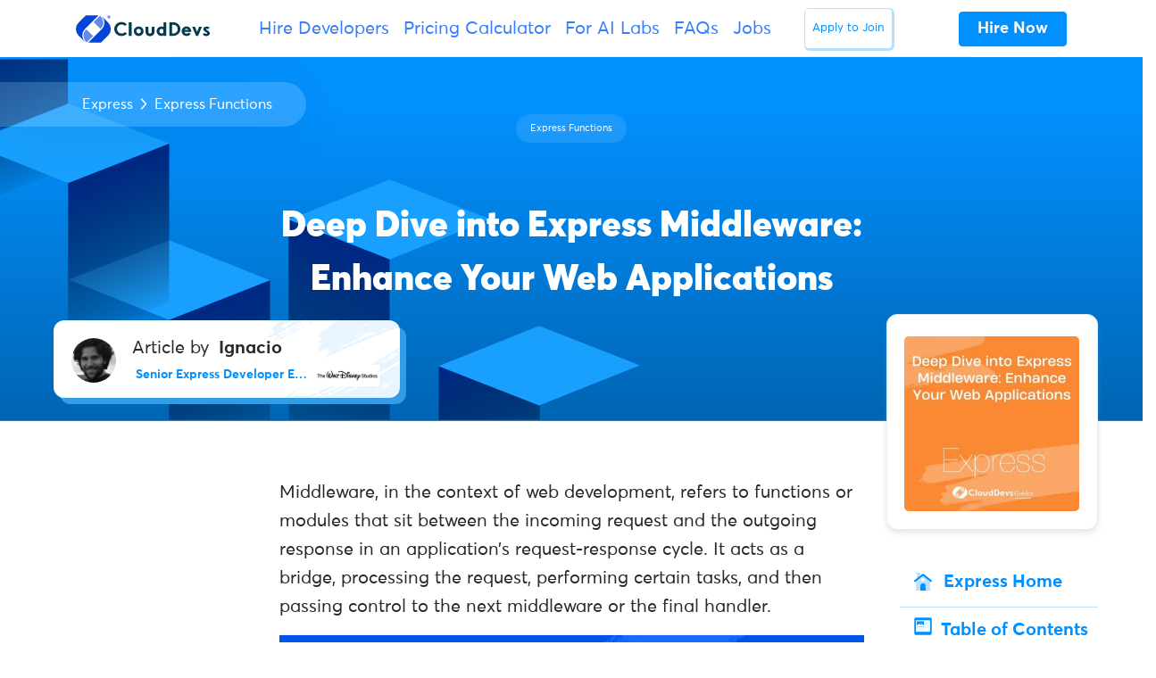

--- FILE ---
content_type: text/html; charset=UTF-8
request_url: https://clouddevs.com/express/middleware/
body_size: 21653
content:
<!DOCTYPE html>
<html lang="en">
<head>
<meta http-equiv="Content-Security-Policy" content="upgrade-insecure-requests"> 
<link rel="apple-touch-icon" sizes="180x180" href="/apple-touch-icon.png">
<link rel="icon" type="image/png" sizes="32x32" href="/favicon-32x32.png">
<link rel="icon" type="image/png" sizes="16x16" href="/favicon-16x16.png">
<link rel="manifest" href="/site.webmanifest">
<link rel="mask-icon" href="/safari-pinned-tab.svg" color="#335dec">
<meta name="msapplication-TileColor" content="#ffffff">
<meta name="theme-color" content="#ffffff">
<meta charset="UTF-8">
<meta name="viewport" content="width=device-width, initial-scale=1, maximum-scale=2.0">
<link rel="profile" href="https://gmpg.org/xfn/11">
<link rel="pingback" href="https://clouddevs.com/xmlrpc.php">
<meta name="twitter:card" content="summary">
<meta name="twitter:site" content="@clouddevs">
<meta name="twitter:title" content="CloudDevs - The Largest LATAM Developer Hiring Platform">
<meta name="twitter:description" content="Hire CloudDevs' highly vetted, Latin American developers. Hire remote developers from your time-zone, within 24 hours.">
<meta name="twitter:image" content="https://clouddevs.com/wp-content/uploads/2024/03/twitter-card-website-new.png">
<meta name='robots' content='index, follow, max-image-preview:large, max-snippet:-1, max-video-preview:-1'/>
<title>Deep Dive into Express Middleware: Enhance Your Web Applications</title>
<meta name="description" content="Discover the power of Express middleware in enhancing your web applications. Learn how to use middleware effectively with code samples in this in-depth guide."/>
<link rel="canonical" href="https://clouddevs.com/express/middleware/"/>
<script type="application/ld+json" class="yoast-schema-graph">{"@context":"https://schema.org","@graph":[{"@type":"WebPage","@id":"https://clouddevs.com/express/middleware/","url":"https://clouddevs.com/express/middleware/","name":"Deep Dive into Express Middleware: Enhance Your Web Applications","isPartOf":{"@id":"https://clouddevs.com/#website"},"primaryImageOfPage":{"@id":"https://clouddevs.com/express/middleware/#primaryimage"},"image":{"@id":"https://clouddevs.com/express/middleware/#primaryimage"},"thumbnailUrl":"https://clouddevs.com/wp-content/uploads/2023/09/9-12.jpg","datePublished":"2023-09-14T17:20:48+00:00","dateModified":"2023-09-14T17:20:49+00:00","description":"Discover the power of Express middleware in enhancing your web applications. Learn how to use middleware effectively with code samples in this in-depth guide.","breadcrumb":{"@id":"https://clouddevs.com/express/middleware/#breadcrumb"},"inLanguage":"en-US","potentialAction":[{"@type":"ReadAction","target":["https://clouddevs.com/express/middleware/"]}]},{"@type":"ImageObject","inLanguage":"en-US","@id":"https://clouddevs.com/express/middleware/#primaryimage","url":"https://clouddevs.com/wp-content/uploads/2023/09/9-12.jpg","contentUrl":"https://clouddevs.com/wp-content/uploads/2023/09/9-12.jpg","width":1080,"height":1080,"caption":"Deep Dive into Express Middleware: Enhance Your Web Applications"},{"@type":"BreadcrumbList","@id":"https://clouddevs.com/express/middleware/#breadcrumb","itemListElement":[{"@type":"ListItem","position":1,"name":"Home","item":"https://clouddevs.com/"},{"@type":"ListItem","position":2,"name":"Hire Express Developers","item":"https://clouddevs.com/express/"},{"@type":"ListItem","position":3,"name":"Deep Dive into Express Middleware: Enhance Your Web Applications"}]},{"@type":"WebSite","@id":"https://clouddevs.com/#website","url":"https://clouddevs.com/","name":"CloudDevs","description":"Hire Top LATAM Developers | Vetted and Ready in 24 Hours","publisher":{"@id":"https://clouddevs.com/#organization"},"potentialAction":[{"@type":"SearchAction","target":{"@type":"EntryPoint","urlTemplate":"https://clouddevs.com/?s={search_term_string}"},"query-input":"required name=search_term_string"}],"inLanguage":"en-US"},{"@type":"Organization","@id":"https://clouddevs.com/#organization","name":"CloudDevs","url":"https://clouddevs.com/","logo":{"@type":"ImageObject","inLanguage":"en-US","@id":"https://clouddevs.com/#/schema/logo/image/","url":"https://clouddevs.com/wp-content/uploads/2021/04/logowithnameflatwhite.jpg","contentUrl":"https://clouddevs.com/wp-content/uploads/2021/04/logowithnameflatwhite.jpg","width":600,"height":600,"caption":"CloudDevs"},"image":{"@id":"https://clouddevs.com/#/schema/logo/image/"}}]}</script>
<link rel="alternate" type="application/rss+xml" title="CloudDevs &raquo; Feed" href="https://clouddevs.com/feed/"/>
<link rel='stylesheet' id='wp-block-library-css' href='https://d2i1lec1hyrmti.cloudfront.net/wp-content/cache/wpfc-minified/llk2nxk1/e7hzj.css' type='text/css' media='all'/>
<style id='wp-block-library-theme-inline-css'>.wp-block-audio figcaption{color:#555;font-size:13px;text-align:center}.is-dark-theme .wp-block-audio figcaption{color:hsla(0,0%,100%,.65)}.wp-block-audio{margin:0 0 1em}.wp-block-code{border:1px solid #ccc;border-radius:4px;font-family:Menlo,Consolas,monaco,monospace;padding:.8em 1em}.wp-block-embed figcaption{color:#555;font-size:13px;text-align:center}.is-dark-theme .wp-block-embed figcaption{color:hsla(0,0%,100%,.65)}.wp-block-embed{margin:0 0 1em}.blocks-gallery-caption{color:#555;font-size:13px;text-align:center}.is-dark-theme .blocks-gallery-caption{color:hsla(0,0%,100%,.65)}.wp-block-image figcaption{color:#555;font-size:13px;text-align:center}.is-dark-theme .wp-block-image figcaption{color:hsla(0,0%,100%,.65)}.wp-block-image{margin:0 0 1em}.wp-block-pullquote{border-bottom:4px solid;border-top:4px solid;color:currentColor;margin-bottom:1.75em}.wp-block-pullquote cite,.wp-block-pullquote footer,.wp-block-pullquote__citation{color:currentColor;font-size:.8125em;font-style:normal;text-transform:uppercase}.wp-block-quote{border-left:.25em solid;margin:0 0 1.75em;padding-left:1em}.wp-block-quote cite,.wp-block-quote footer{color:currentColor;font-size:.8125em;font-style:normal;position:relative}.wp-block-quote.has-text-align-right{border-left:none;border-right:.25em solid;padding-left:0;padding-right:1em}.wp-block-quote.has-text-align-center{border:none;padding-left:0}.wp-block-quote.is-large,.wp-block-quote.is-style-large,.wp-block-quote.is-style-plain{border:none}.wp-block-search .wp-block-search__label{font-weight:700}.wp-block-search__button{border:1px solid #ccc;padding:.375em .625em}:where(.wp-block-group.has-background){padding:1.25em 2.375em}.wp-block-separator.has-css-opacity{opacity:.4}.wp-block-separator{border:none;border-bottom:2px solid;margin-left:auto;margin-right:auto}.wp-block-separator.has-alpha-channel-opacity{opacity:1}.wp-block-separator:not(.is-style-wide):not(.is-style-dots){width:100px}.wp-block-separator.has-background:not(.is-style-dots){border-bottom:none;height:1px}.wp-block-separator.has-background:not(.is-style-wide):not(.is-style-dots){height:2px}.wp-block-table{margin:0 0 1em}.wp-block-table td,.wp-block-table th{word-break:normal}.wp-block-table figcaption{color:#555;font-size:13px;text-align:center}.is-dark-theme .wp-block-table figcaption{color:hsla(0,0%,100%,.65)}.wp-block-video figcaption{color:#555;font-size:13px;text-align:center}.is-dark-theme .wp-block-video figcaption{color:hsla(0,0%,100%,.65)}.wp-block-video{margin:0 0 1em}.wp-block-template-part.has-background{margin-bottom:0;margin-top:0;padding:1.25em 2.375em}</style>
<style id='safe-svg-svg-icon-style-inline-css'>.safe-svg-cover{text-align:center}.safe-svg-cover .safe-svg-inside{display:inline-block;max-width:100%}.safe-svg-cover svg{height:100%;max-height:100%;max-width:100%;width:100%}</style>
<link rel='stylesheet' id='mpp_gutenberg-css' href='https://d2i1lec1hyrmti.cloudfront.net/wp-content/cache/wpfc-minified/qa7926sw/e7hzj.css' type='text/css' media='all'/>
<style id='classic-theme-styles-inline-css'>.wp-block-button__link{color:#fff;background-color:#32373c;border-radius:9999px;box-shadow:none;text-decoration:none;padding:calc(.667em + 2px) calc(1.333em + 2px);font-size:1.125em}.wp-block-file__button{background:#32373c;color:#fff;text-decoration:none}</style>
<style id='global-styles-inline-css'>body{--wp--preset--color--black:#000000;--wp--preset--color--cyan-bluish-gray:#abb8c3;--wp--preset--color--white:#fff;--wp--preset--color--pale-pink:#f78da7;--wp--preset--color--vivid-red:#cf2e2e;--wp--preset--color--luminous-vivid-orange:#ff6900;--wp--preset--color--luminous-vivid-amber:#fcb900;--wp--preset--color--light-green-cyan:#7bdcb5;--wp--preset--color--vivid-green-cyan:#00d084;--wp--preset--color--pale-cyan-blue:#8ed1fc;--wp--preset--color--vivid-cyan-blue:#0693e3;--wp--preset--color--vivid-purple:#9b51e0;--wp--preset--color--primary:#377dff;--wp--preset--color--secondary:#77838f;--wp--preset--color--success:#00c9a7;--wp--preset--color--danger:#de4437;--wp--preset--color--warning:#ffc107;--wp--preset--color--info:#00dffc;--wp--preset--color--dark:#1e2022;--wp--preset--color--light:#f8f9fa;--wp--preset--color--indigo:#2d1582;--wp--preset--gradient--vivid-cyan-blue-to-vivid-purple:linear-gradient(135deg,rgba(6,147,227,1) 0%,rgb(155,81,224) 100%);--wp--preset--gradient--light-green-cyan-to-vivid-green-cyan:linear-gradient(135deg,rgb(122,220,180) 0%,rgb(0,208,130) 100%);--wp--preset--gradient--luminous-vivid-amber-to-luminous-vivid-orange:linear-gradient(135deg,rgba(252,185,0,1) 0%,rgba(255,105,0,1) 100%);--wp--preset--gradient--luminous-vivid-orange-to-vivid-red:linear-gradient(135deg,rgba(255,105,0,1) 0%,rgb(207,46,46) 100%);--wp--preset--gradient--very-light-gray-to-cyan-bluish-gray:linear-gradient(135deg,rgb(238,238,238) 0%,rgb(169,184,195) 100%);--wp--preset--gradient--cool-to-warm-spectrum:linear-gradient(135deg,rgb(74,234,220) 0%,rgb(151,120,209) 20%,rgb(207,42,186) 40%,rgb(238,44,130) 60%,rgb(251,105,98) 80%,rgb(254,248,76) 100%);--wp--preset--gradient--blush-light-purple:linear-gradient(135deg,rgb(255,206,236) 0%,rgb(152,150,240) 100%);--wp--preset--gradient--blush-bordeaux:linear-gradient(135deg,rgb(254,205,165) 0%,rgb(254,45,45) 50%,rgb(107,0,62) 100%);--wp--preset--gradient--luminous-dusk:linear-gradient(135deg,rgb(255,203,112) 0%,rgb(199,81,192) 50%,rgb(65,88,208) 100%);--wp--preset--gradient--pale-ocean:linear-gradient(135deg,rgb(255,245,203) 0%,rgb(182,227,212) 50%,rgb(51,167,181) 100%);--wp--preset--gradient--electric-grass:linear-gradient(135deg,rgb(202,248,128) 0%,rgb(113,206,126) 100%);--wp--preset--gradient--midnight:linear-gradient(135deg,rgb(2,3,129) 0%,rgb(40,116,252) 100%);--wp--preset--font-size--small:13px;--wp--preset--font-size--medium:20px;--wp--preset--font-size--large:36px;--wp--preset--font-size--x-large:42px;--wp--preset--spacing--20:0.44rem;--wp--preset--spacing--30:0.67rem;--wp--preset--spacing--40:1rem;--wp--preset--spacing--50:1.5rem;--wp--preset--spacing--60:2.25rem;--wp--preset--spacing--70:3.38rem;--wp--preset--spacing--80:5.06rem;--wp--preset--shadow--natural:6px 6px 9px rgba(0, 0, 0, 0.2);--wp--preset--shadow--deep:12px 12px 50px rgba(0, 0, 0, 0.4);--wp--preset--shadow--sharp:6px 6px 0px rgba(0, 0, 0, 0.2);--wp--preset--shadow--outlined:6px 6px 0px -3px rgba(255, 255, 255, 1), 6px 6px rgba(0, 0, 0, 1);--wp--preset--shadow--crisp:6px 6px 0px rgba(0, 0, 0, 1);}:where(.is-layout-flex){gap:0.5em;}:where(.is-layout-grid){gap:0.5em;}body .is-layout-flow > .alignleft{float:left;margin-inline-start:0;margin-inline-end:2em;}body .is-layout-flow > .alignright{float:right;margin-inline-start:2em;margin-inline-end:0;}body .is-layout-flow > .aligncenter{margin-left:auto !important;margin-right:auto !important;}body .is-layout-constrained > .alignleft{float:left;margin-inline-start:0;margin-inline-end:2em;}body .is-layout-constrained > .alignright{float:right;margin-inline-start:2em;margin-inline-end:0;}body .is-layout-constrained > .aligncenter{margin-left:auto !important;margin-right:auto !important;}body .is-layout-constrained > :where(:not(.alignleft):not(.alignright):not(.alignfull)){max-width:var(--wp--style--global--content-size);margin-left:auto !important;margin-right:auto !important;}body .is-layout-constrained > .alignwide{max-width:var(--wp--style--global--wide-size);}body .is-layout-flex{display:flex;}body .is-layout-flex{flex-wrap:wrap;align-items:center;}body .is-layout-flex > *{margin:0;}body .is-layout-grid{display:grid;}body .is-layout-grid > *{margin:0;}:where(.wp-block-columns.is-layout-flex){gap:2em;}:where(.wp-block-columns.is-layout-grid){gap:2em;}:where(.wp-block-post-template.is-layout-flex){gap:1.25em;}:where(.wp-block-post-template.is-layout-grid){gap:1.25em;}.has-black-color{color:var(--wp--preset--color--black) !important;}.has-cyan-bluish-gray-color{color:var(--wp--preset--color--cyan-bluish-gray) !important;}.has-white-color{color:var(--wp--preset--color--white) !important;}.has-pale-pink-color{color:var(--wp--preset--color--pale-pink) !important;}.has-vivid-red-color{color:var(--wp--preset--color--vivid-red) !important;}.has-luminous-vivid-orange-color{color:var(--wp--preset--color--luminous-vivid-orange) !important;}.has-luminous-vivid-amber-color{color:var(--wp--preset--color--luminous-vivid-amber) !important;}.has-light-green-cyan-color{color:var(--wp--preset--color--light-green-cyan) !important;}.has-vivid-green-cyan-color{color:var(--wp--preset--color--vivid-green-cyan) !important;}.has-pale-cyan-blue-color{color:var(--wp--preset--color--pale-cyan-blue) !important;}.has-vivid-cyan-blue-color{color:var(--wp--preset--color--vivid-cyan-blue) !important;}.has-vivid-purple-color{color:var(--wp--preset--color--vivid-purple) !important;}.has-black-background-color{background-color:var(--wp--preset--color--black) !important;}.has-cyan-bluish-gray-background-color{background-color:var(--wp--preset--color--cyan-bluish-gray) !important;}.has-white-background-color{background-color:var(--wp--preset--color--white) !important;}.has-pale-pink-background-color{background-color:var(--wp--preset--color--pale-pink) !important;}.has-vivid-red-background-color{background-color:var(--wp--preset--color--vivid-red) !important;}.has-luminous-vivid-orange-background-color{background-color:var(--wp--preset--color--luminous-vivid-orange) !important;}.has-luminous-vivid-amber-background-color{background-color:var(--wp--preset--color--luminous-vivid-amber) !important;}.has-light-green-cyan-background-color{background-color:var(--wp--preset--color--light-green-cyan) !important;}.has-vivid-green-cyan-background-color{background-color:var(--wp--preset--color--vivid-green-cyan) !important;}.has-pale-cyan-blue-background-color{background-color:var(--wp--preset--color--pale-cyan-blue) !important;}.has-vivid-cyan-blue-background-color{background-color:var(--wp--preset--color--vivid-cyan-blue) !important;}.has-vivid-purple-background-color{background-color:var(--wp--preset--color--vivid-purple) !important;}.has-black-border-color{border-color:var(--wp--preset--color--black) !important;}.has-cyan-bluish-gray-border-color{border-color:var(--wp--preset--color--cyan-bluish-gray) !important;}.has-white-border-color{border-color:var(--wp--preset--color--white) !important;}.has-pale-pink-border-color{border-color:var(--wp--preset--color--pale-pink) !important;}.has-vivid-red-border-color{border-color:var(--wp--preset--color--vivid-red) !important;}.has-luminous-vivid-orange-border-color{border-color:var(--wp--preset--color--luminous-vivid-orange) !important;}.has-luminous-vivid-amber-border-color{border-color:var(--wp--preset--color--luminous-vivid-amber) !important;}.has-light-green-cyan-border-color{border-color:var(--wp--preset--color--light-green-cyan) !important;}.has-vivid-green-cyan-border-color{border-color:var(--wp--preset--color--vivid-green-cyan) !important;}.has-pale-cyan-blue-border-color{border-color:var(--wp--preset--color--pale-cyan-blue) !important;}.has-vivid-cyan-blue-border-color{border-color:var(--wp--preset--color--vivid-cyan-blue) !important;}.has-vivid-purple-border-color{border-color:var(--wp--preset--color--vivid-purple) !important;}.has-vivid-cyan-blue-to-vivid-purple-gradient-background{background:var(--wp--preset--gradient--vivid-cyan-blue-to-vivid-purple) !important;}.has-light-green-cyan-to-vivid-green-cyan-gradient-background{background:var(--wp--preset--gradient--light-green-cyan-to-vivid-green-cyan) !important;}.has-luminous-vivid-amber-to-luminous-vivid-orange-gradient-background{background:var(--wp--preset--gradient--luminous-vivid-amber-to-luminous-vivid-orange) !important;}.has-luminous-vivid-orange-to-vivid-red-gradient-background{background:var(--wp--preset--gradient--luminous-vivid-orange-to-vivid-red) !important;}.has-very-light-gray-to-cyan-bluish-gray-gradient-background{background:var(--wp--preset--gradient--very-light-gray-to-cyan-bluish-gray) !important;}.has-cool-to-warm-spectrum-gradient-background{background:var(--wp--preset--gradient--cool-to-warm-spectrum) !important;}.has-blush-light-purple-gradient-background{background:var(--wp--preset--gradient--blush-light-purple) !important;}.has-blush-bordeaux-gradient-background{background:var(--wp--preset--gradient--blush-bordeaux) !important;}.has-luminous-dusk-gradient-background{background:var(--wp--preset--gradient--luminous-dusk) !important;}.has-pale-ocean-gradient-background{background:var(--wp--preset--gradient--pale-ocean) !important;}.has-electric-grass-gradient-background{background:var(--wp--preset--gradient--electric-grass) !important;}.has-midnight-gradient-background{background:var(--wp--preset--gradient--midnight) !important;}.has-small-font-size{font-size:var(--wp--preset--font-size--small) !important;}.has-medium-font-size{font-size:var(--wp--preset--font-size--medium) !important;}.has-large-font-size{font-size:var(--wp--preset--font-size--large) !important;}.has-x-large-font-size{font-size:var(--wp--preset--font-size--x-large) !important;}
.wp-block-navigation a:where(:not(.wp-element-button)){color:inherit;}:where(.wp-block-post-template.is-layout-flex){gap:1.25em;}:where(.wp-block-post-template.is-layout-grid){gap:1.25em;}:where(.wp-block-columns.is-layout-flex){gap:2em;}:where(.wp-block-columns.is-layout-grid){gap:2em;}
.wp-block-pullquote{font-size:1.5em;line-height:1.6;}</style>
<style>.page-list .current_page_item > a{font-weight:bold;}
.page-list-ext{clear:both;}
.page-list-ext{*zoom:1;}
.page-list-ext:before, .page-list-ext:after{display:table;line-height:0;content:"";}
.page-list-ext:after{clear:both;}
.page-list-ext .page-list-ext-item{clear:both;margin:10px 0 30px 0;-webkit-column-break-inside:avoid;page-break-inside:avoid;break-inside:avoid;}
.page-list-ext .page-list-ext-image{float:left;display:inline;margin:5px 15px 15px 0;}
.page-list-ext .page-list-ext-title{clear:none;}
.page-list-cols-2, .page-list-cols-3, .page-list-cols-4, .page-list-cols-5{column-gap:30px;}
.page-list-cols-2{column-count:2;}
.page-list-cols-3{column-count:3;}
.page-list-cols-4{column-count:4;}
.page-list-cols-5{column-count:5;}
@media(max-width:767px){ .page-list-cols-2, .page-list-cols-3, .page-list-cols-4, .page-list-cols-5{column-count:1;}
}</style>
<style>.clearfix{zoom:1}.clearfix:after,.clearfix:before{content:"";display:table}.clearfix:after{clear:both}.rp4wp-related-job_listing>ul,ul.job_listings{border-top:1px solid #eee;margin:0;padding:0}.rp4wp-related-job_listing>ul.loading,ul.job_listings.loading{background:url(https://d2i1lec1hyrmti.cloudfront.net/wp-content/plugins/wp-job-manager/assets/dist/images/ajax-loader.ea183bf2.gif) no-repeat center 32px;border-bottom:1px solid #eee;min-height:96px}.rp4wp-related-job_listing>ul li.job_listing,.rp4wp-related-job_listing>ul li.no_job_listings_found,ul.job_listings li.job_listing,ul.job_listings li.no_job_listings_found{border-bottom:1px solid #eee;list-style:none outside;margin:0;padding:0}.rp4wp-related-job_listing>ul li.job_listing.job_position_filled a,.rp4wp-related-job_listing>ul li.no_job_listings_found.job_position_filled a,ul.job_listings li.job_listing.job_position_filled a,ul.job_listings li.no_job_listings_found.job_position_filled a{opacity:.25}.rp4wp-related-job_listing>ul li.job_listing.no_job_listings_found,.rp4wp-related-job_listing>ul li.no_job_listings_found.no_job_listings_found,ul.job_listings li.job_listing.no_job_listings_found,ul.job_listings li.no_job_listings_found.no_job_listings_found{border-bottom:1px solid #eee;padding:1em}.rp4wp-related-job_listing>ul li.job_listing a,.rp4wp-related-job_listing>ul li.no_job_listings_found a,ul.job_listings li.job_listing a,ul.job_listings li.no_job_listings_found a{zoom:1;border:0;display:block;line-height:1.5em;overflow:hidden;padding:1em 1em 1em 2em;position:relative;text-decoration:none}.rp4wp-related-job_listing>ul li.job_listing a:focus,.rp4wp-related-job_listing>ul li.job_listing a:hover,.rp4wp-related-job_listing>ul li.no_job_listings_found a:focus,.rp4wp-related-job_listing>ul li.no_job_listings_found a:hover,ul.job_listings li.job_listing a:focus,ul.job_listings li.job_listing a:hover,ul.job_listings li.no_job_listings_found a:focus,ul.job_listings li.no_job_listings_found a:hover{background-color:#fcfcfc}.rp4wp-related-job_listing>ul li.job_listing a img.company_logo,.rp4wp-related-job_listing>ul li.no_job_listings_found a img.company_logo,ul.job_listings li.job_listing a img.company_logo,ul.job_listings li.no_job_listings_found a img.company_logo{box-shadow:none;float:left;height:42px;left:1em;margin-right:1em;position:absolute;vertical-align:middle;width:42px}.rp4wp-related-job_listing>ul li.job_listing a div.location,.rp4wp-related-job_listing>ul li.job_listing a div.position,.rp4wp-related-job_listing>ul li.job_listing a ul.meta,.rp4wp-related-job_listing>ul li.no_job_listings_found a div.location,.rp4wp-related-job_listing>ul li.no_job_listings_found a div.position,.rp4wp-related-job_listing>ul li.no_job_listings_found a ul.meta,ul.job_listings li.job_listing a div.location,ul.job_listings li.job_listing a div.position,ul.job_listings li.job_listing a ul.meta,ul.job_listings li.no_job_listings_found a div.location,ul.job_listings li.no_job_listings_found a div.position,ul.job_listings li.no_job_listings_found a ul.meta{box-sizing:border-box}.rp4wp-related-job_listing>ul li.job_listing a div.position,.rp4wp-related-job_listing>ul li.no_job_listings_found a div.position,ul.job_listings li.job_listing a div.position,ul.job_listings li.no_job_listings_found a div.position{float:left;line-height:1.5em;padding:0 0 0 42px;width:55%}.rp4wp-related-job_listing>ul li.job_listing a div.position h3,.rp4wp-related-job_listing>ul li.no_job_listings_found a div.position h3,ul.job_listings li.job_listing a div.position h3,ul.job_listings li.no_job_listings_found a div.position h3{font-size:inherit;line-height:inherit;margin:0;padding:0}.rp4wp-related-job_listing>ul li.job_listing a div.position .company,.rp4wp-related-job_listing>ul li.no_job_listings_found a div.position .company,ul.job_listings li.job_listing a div.position .company,ul.job_listings li.no_job_listings_found a div.position .company{color:#999}.rp4wp-related-job_listing>ul li.job_listing a div.position .company .tagline,.rp4wp-related-job_listing>ul li.no_job_listings_found a div.position .company .tagline,ul.job_listings li.job_listing a div.position .company .tagline,ul.job_listings li.no_job_listings_found a div.position .company .tagline{margin-left:.5em}.rp4wp-related-job_listing>ul li.job_listing a div.location,.rp4wp-related-job_listing>ul li.no_job_listings_found a div.location,ul.job_listings li.job_listing a div.location,ul.job_listings li.no_job_listings_found a div.location{color:#999;float:left;line-height:1.5em;padding:0 0 0 1em;text-align:left;width:25%}.rp4wp-related-job_listing>ul li.job_listing a .meta,.rp4wp-related-job_listing>ul li.no_job_listings_found a .meta,ul.job_listings li.job_listing a .meta,ul.job_listings li.no_job_listings_found a .meta{color:#999;float:right;line-height:1.5em;list-style:none outside;margin:0;padding:0 0 0 1em;text-align:right;width:20%}.rp4wp-related-job_listing>ul li.job_listing a .meta li,.rp4wp-related-job_listing>ul li.no_job_listings_found a .meta li,ul.job_listings li.job_listing a .meta li,ul.job_listings li.no_job_listings_found a .meta li{display:block;list-style:none outside;margin:0}.rp4wp-related-job_listing>ul li.job_listing a .meta .job-type,.rp4wp-related-job_listing>ul li.no_job_listings_found a .meta .job-type,ul.job_listings li.job_listing a .meta .job-type,ul.job_listings li.no_job_listings_found a .meta .job-type{font-weight:700}.rp4wp-related-job_listing>ul li.job_listing.job_position_featured a,.rp4wp-related-job_listing>ul li.no_job_listings_found.job_position_featured a,ul.job_listings li.job_listing.job_position_featured a,ul.job_listings li.no_job_listings_found.job_position_featured a{background:#fefee5}.rp4wp-related-job_listing>ul li.job_listing.job_position_featured a:focus,.rp4wp-related-job_listing>ul li.job_listing.job_position_featured a:hover,.rp4wp-related-job_listing>ul li.no_job_listings_found.job_position_featured a:focus,.rp4wp-related-job_listing>ul li.no_job_listings_found.job_position_featured a:hover,ul.job_listings li.job_listing.job_position_featured a:focus,ul.job_listings li.job_listing.job_position_featured a:hover,ul.job_listings li.no_job_listings_found.job_position_featured a:focus,ul.job_listings li.no_job_listings_found.job_position_featured a:hover{background-color:#fefed8}.widget ul.job_listings li.job_listing a{padding:1em 0}.widget ul.job_listings li.job_listing .image{float:left}.widget ul.job_listings li.job_listing .image img{left:0;position:relative}.widget ul.job_listings li.job_listing .content{overflow:hidden}.widget ul.job_listings li.job_listing .position{float:none;padding:0;width:auto}.widget ul.job_listings li.job_listing ul.meta{float:none;margin:0;padding:0;text-align:left;width:auto}.widget ul.job_listings li.job_listing ul.meta li{display:inline;float:none;font-weight:400;margin:0 .5em 0 0;padding:0}.widget ul.job_listings li.job_listing ul.meta li:after{content:"‣";padding:0 0 0 .5em}.widget ul.job_listings li.job_listing ul.meta li:last-child:after{content:""}.job-manager .job-type,.job-types .job-type,.job_listing .job-type{color:#f08d3c}.job-manager .full-time,.job-types .full-time,.job_listing .full-time{color:#90da36}.job-manager .part-time,.job-types .part-time,.job_listing .part-time{color:#f08d3c}.job-manager .temporary,.job-types .temporary,.job_listing .temporary{color:#d93674}.job-manager .freelance,.job-types .freelance,.job_listing .freelance{color:#39c}.job-manager .internship,.job-types .internship,.job_listing .internship{color:#6033cc}@media only screen and (max-width:767px){ul.job_listings li.job_listing a,ul.job_listings li.no_job_listings_found a{padding:1em}ul.job_listings li.job_listing a img.company_logo,ul.job_listings li.no_job_listings_found a img.company_logo{visibility:hidden}ul.job_listings li.job_listing a div.position,ul.job_listings li.no_job_listings_found a div.position{float:left;padding:0;width:60%}ul.job_listings li.job_listing a div.location,ul.job_listings li.no_job_listings_found a div.location{float:right;font-size:.75em;line-height:2em;padding:0 0 0 1em;text-align:right;width:40%}ul.job_listings li.job_listing a .meta,ul.job_listings li.no_job_listings_found a .meta{float:right;font-size:.75em;line-height:2em;width:40%}ul.job_listings li.job_listing a .meta li,ul.job_listings li.no_job_listings_found a .meta li{font-size:1em}}.twenty-eleven ul.job_listings li.job_listing,.twenty-eleven ul.job_listings li.no_job_listings_found{padding:0!important}</style>
<link rel='stylesheet' id='fontawesome-css' href='https://d2i1lec1hyrmti.cloudfront.net/wp-content/cache/wpfc-minified/q7wp4x7o/e7hzj.css' type='text/css' media='all'/>
<link rel='stylesheet' id='front-style-css' href='https://d2i1lec1hyrmti.cloudfront.net/wp-content/cache/wpfc-minified/2xvqco1h/e7hzk.css' type='text/css' media='all'/>
<link rel='stylesheet' id='my-custom-style-css' href='https://d2i1lec1hyrmti.cloudfront.net/wp-content/cache/wpfc-minified/l90yg5bv/e7hzk.css' type='text/css' media='all'/>
<link rel='stylesheet' id='theme-blue-colorsx-css' href='https://d2i1lec1hyrmti.cloudfront.net/wp-content/cache/wpfc-minified/m0v7qewz/e7hzk.css' type='text/css' media='all'/>
<link rel='stylesheet' id='enlighterjs-css' href='https://d2i1lec1hyrmti.cloudfront.net/wp-content/cache/wpfc-minified/8x9o4ll9/e7hzj.css' type='text/css' media='all'/>
<link rel="https://api.w.org/" href="https://clouddevs.com/wp-json/"/><link rel="alternate" type="application/json" href="https://clouddevs.com/wp-json/wp/v2/pages/28468"/><link rel="EditURI" type="application/rsd+xml" title="RSD" href="https://clouddevs.com/xmlrpc.php?rsd"/>
<meta name="generator" content="WordPress 6.4.7"/>
<link rel='shortlink' href='https://clouddevs.com/?p=28468'/>
<link rel="alternate" type="application/json+oembed" href="https://clouddevs.com/wp-json/oembed/1.0/embed?url=https%3A%2F%2Fclouddevs.com%2Fexpress%2Fmiddleware%2F"/>
<link rel="alternate" type="text/xml+oembed" href="https://clouddevs.com/wp-json/oembed/1.0/embed?url=https%3A%2F%2Fclouddevs.com%2Fexpress%2Fmiddleware%2F&#038;format=xml"/>
<style id="ez-toc-inline-css">#ez-toc-container{background:#f9f9f9;border:1px solid #aaa;border-radius:4px;-webkit-box-shadow:0 1px 1px rgba(0,0,0,.05);box-shadow:0 1px 1px rgba(0,0,0,.05);display:table;margin-bottom:1em;padding:10px 20px 10px 10px;position:relative;width:auto}div.ez-toc-widget-container{padding:0;position:relative}#ez-toc-container.ez-toc-light-blue{background:#edf6ff}#ez-toc-container.ez-toc-white{background:#fff}#ez-toc-container.ez-toc-black{background:#000}#ez-toc-container.ez-toc-transparent{background:none}div.ez-toc-widget-container ul{display:block}div.ez-toc-widget-container li{border:none;padding:0}div.ez-toc-widget-container ul.ez-toc-list{padding:10px}#ez-toc-container ul ul,.ez-toc div.ez-toc-widget-container ul ul{margin-left:1.5em}#ez-toc-container li,#ez-toc-container ul{padding:0}#ez-toc-container li,#ez-toc-container ul,#ez-toc-container ul li,div.ez-toc-widget-container,div.ez-toc-widget-container li{background:0 0;list-style:none;line-height:1.6;margin:0;overflow:hidden;z-index:1}#ez-toc-container .ez-toc-title{text-align:left;line-height:1.45;margin:0;padding:0}.ez-toc-title-container{display:table;width:100%}.ez-toc-title,.ez-toc-title-toggle{display:inline;text-align:left;vertical-align:middle}.ez-toc-btn,.ez-toc-glyphicon{display:inline-block;font-weight:400}#ez-toc-container.ez-toc-black a,#ez-toc-container.ez-toc-black a:visited,#ez-toc-container.ez-toc-black p.ez-toc-title{color:#fff}#ez-toc-container div.ez-toc-title-container+ul.ez-toc-list{margin-top:1em}.ez-toc-wrap-left{margin:0 auto 1em 0!important}.ez-toc-wrap-left-text{float:left}.ez-toc-wrap-right{margin:0 0 1em auto!important}.ez-toc-wrap-right-text{float:right}#ez-toc-container a{color:#444;box-shadow:none;text-decoration:none;text-shadow:none;display:inline-flex;align-items:stretch;flex-wrap:nowrap}#ez-toc-container a:visited{color:#9f9f9f}#ez-toc-container a:hover{text-decoration:underline}#ez-toc-container a.ez-toc-toggle{display:flex;align-items:center}.ez-toc-widget-container ul.ez-toc-list li::before{content:' ';position:absolute;left:0;right:0;height:30px;line-height:30px;z-index:-1}.ez-toc-widget-container ul.ez-toc-list li.active{background-color:#ededed}.ez-toc-widget-container li.active>a{font-weight:900}.ez-toc-btn{padding:6px 12px;margin-bottom:0;font-size:14px;line-height:1.428571429;text-align:center;white-space:nowrap;vertical-align:middle;cursor:pointer;background-image:none;border:1px solid transparent;border-radius:4px;-webkit-user-select:none;-moz-user-select:none;-ms-user-select:none;-o-user-select:none;user-select:none}.ez-toc-btn:focus{outline:#333 dotted thin;outline:-webkit-focus-ring-color auto 5px;outline-offset:-2px}.ez-toc-btn:focus,.ez-toc-btn:hover{color:#333;text-decoration:none}.ez-toc-btn.active,.ez-toc-btn:active{background-image:none;outline:0;-webkit-box-shadow:inset 0 3px 5px rgba(0,0,0,.125);box-shadow:inset 0 3px 5px rgba(0,0,0,.125)}.ez-toc-btn-default{color:#333;background-color:#fff;-webkit-box-shadow:inset 0 1px 0 rgba(255,255,255,.15),0 1px 1px rgba(0,0,0,.075);box-shadow:inset 0 1px 0 rgba(255,255,255,.15),0 1px 1px rgba(0,0,0,.075);text-shadow:0 1px 0 #fff;background-image:-webkit-gradient(linear,left 0,left 100%,from(#fff),to(#e0e0e0));background-image:-webkit-linear-gradient(top,#fff 0,#e0e0e0 100%);background-image:-moz-linear-gradient(top,#fff 0,#e0e0e0 100%);background-image:linear-gradient(to bottom,#fff 0,#e0e0e0 100%);background-repeat:repeat-x;border-color:#ccc}.ez-toc-btn-default.active,.ez-toc-btn-default:active,.ez-toc-btn-default:focus,.ez-toc-btn-default:hover{color:#333;background-color:#ebebeb;border-color:#adadad}.ez-toc-btn-default.active,.ez-toc-btn-default:active{background-image:none;background-color:#e0e0e0;border-color:#dbdbdb}.ez-toc-btn-sm,.ez-toc-btn-xs{padding:5px 10px;font-size:12px;line-height:1.5;border-radius:3px}.ez-toc-btn-xs{padding:1px 5px}.ez-toc-btn-default:active{-webkit-box-shadow:inset 0 3px 5px rgba(0,0,0,.125);box-shadow:inset 0 3px 5px rgba(0,0,0,.125)}.btn.active,.ez-toc-btn:active{background-image:none}.ez-toc-btn-default:focus,.ez-toc-btn-default:hover{background-color:#e0e0e0;background-position:0 -15px}.ez-toc-pull-right{float:right!important;margin-left:10px}#ez-toc-container label.cssicon,#ez-toc-widget-container label.cssicon{height:30px}.ez-toc-glyphicon{position:relative;top:1px;font-family:'Glyphicons Halflings';-webkit-font-smoothing:antialiased;font-style:normal;line-height:1;-moz-osx-font-smoothing:grayscale}.ez-toc-glyphicon:empty{width:1em}.ez-toc-toggle i.ez-toc-glyphicon,label.cssicon .ez-toc-glyphicon:empty{font-size:16px;margin-left:2px}#ez-toc-container input,.ez-toc-toggle #item{position:absolute;left:-999em}#ez-toc-container input[type=checkbox]:checked+nav,#ez-toc-widget-container input[type=checkbox]:checked+nav{opacity:0;max-height:0;border:none;display:none}#ez-toc-container .ez-toc-js-icon-con,#ez-toc-container label{position:relative;cursor:pointer;display:initial}#ez-toc-container .ez-toc-js-icon-con,#ez-toc-container .ez-toc-toggle label,.ez-toc-cssicon{float:right;position:relative;font-size:16px;padding:0;border:1px solid #999191;border-radius:5px;cursor:pointer;left:10px;width:35px}div#ez-toc-container .ez-toc-title{display:initial}.ez-toc-wrap-center{margin:0 auto 1em!important}#ez-toc-container a.ez-toc-toggle{color:#444;background:inherit;border:inherit}#ez-toc-container .eztoc-toggle-hide-by-default,label.cssiconcheckbox{display:none}.ez-toc-widget-container ul li a{padding-left:10px;display:inline-flex;align-items:stretch;flex-wrap:nowrap}.ez-toc-widget-container ul.ez-toc-list li{height:auto!important}.ez-toc-icon-toggle-span{display:flex;align-items:center;width:35px;height:30px;justify-content:center;direction:ltr}div#ez-toc-container .ez-toc-title{font-size:120%;}div#ez-toc-container .ez-toc-title{font-weight:500;}div#ez-toc-container ul li{font-size:95%;}div#ez-toc-container ul li{font-weight:500;}div#ez-toc-container nav ul ul li{font-size:90%;}div#ez-toc-container{width:100%;}</style><link rel="icon" href="https://d2i1lec1hyrmti.cloudfront.net/wp-content/uploads/2021/04/cropped-favicon196x196-32x32.png" sizes="32x32"/>
<link rel="icon" href="https://d2i1lec1hyrmti.cloudfront.net/wp-content/uploads/2021/04/cropped-favicon196x196-192x192.png" sizes="192x192"/>
<link rel="apple-touch-icon" href="https://d2i1lec1hyrmti.cloudfront.net/wp-content/uploads/2021/04/cropped-favicon196x196-180x180.png"/>
<meta name="msapplication-TileImage" content="https://clouddevs.com/wp-content/uploads/2021/04/cropped-favicon196x196-270x270.png"/>
<style id="wp-custom-css">body{color:var(--dark);font-family:Inter, sans-serif;font-size:20px;line-height:28px;}
.small-text{text-align:left;font-size:18px;line-height:24px;}
h6{margin-top:0;margin-bottom:7px;font-size:18px;font-weight:600;line-height:24px;}
.xx .text-span-11{font-size:20px;font-weight:400;}
.accordion-content p{color:black}
@media screen and (max-width:991px){
.talent-list{display:none;}
}
.custom-callout{background-color:#fef3ee;padding:2rem;border-radius:1rem;margin:2rem 0;font-family:'Poppins', sans-serif;}
.custom-callout.blue{background-color:#F4F0FA;padding:2rem;border-radius:1rem;margin:2rem 0;font-family:'Poppins', sans-serif;}
.custom-callout .callout-title{color:#d93c3c;background-image:linear-gradient(to top, rgba(207, 109, 53, 0.6) 60%, rgba(207, 109, 53, 0.6) 40%);font-family:inherit !important;font-size:21px;line-height:1.2;font-weight:600;display:inline;background-size:100% 0.4em;background-repeat:no-repeat;background-position:left bottom;box-decoration-break:clone;-webkit-box-decoration-break:clone;}
.custom-callout.blue .callout-title{background-image:linear-gradient(to top, rgba(248, 200, 60, 0.6) 60%, rgba(248, 200, 60, 0.6) 40%);color:#7748C2 !important;font-family:inherit !important;font-size:21px;line-height:1.2;font-weight:600;display:inline;background-size:100% 0.4em;background-repeat:no-repeat;background-position:left bottom;box-decoration-break:clone;-webkit-box-decoration-break:clone;}
.custom-callout .callout-title::after{content:'';display:block;height:0.5rem;background-color:#f0a282;width:100%;position:absolute;bottom:-0.2rem;left:0;z-index:-1;}
.custom-callout ul{list-style:none;padding-left:0;margin:0;}
.custom-callout li{font-size:1.5rem;margin-bottom:1.5rem;position:relative;padding-left:2.5rem;font-weight:600;color:#CF3535 !important;}
.custom-callout.blue li{color:#7748C2 !important;}
.custom-callout li::before{content:"";position:absolute;left:0;top:11px;width:15px;height:15px;border-radius:50%;border:4px solid #EE4E34;}
.custom-callout.blue li::before{border-color:#7748C2 !Important;}</style>
<script data-wpfc-render="false">var Wpfcll={s:[],osl:0,scroll:false,i:function(){Wpfcll.ss();window.addEventListener('load',function(){let observer=new MutationObserver(mutationRecords=>{Wpfcll.osl=Wpfcll.s.length;Wpfcll.ss();if(Wpfcll.s.length > Wpfcll.osl){Wpfcll.ls(false);}});observer.observe(document.getElementsByTagName("html")[0],{childList:true,attributes:true,subtree:true,attributeFilter:["src"],attributeOldValue:false,characterDataOldValue:false});Wpfcll.ls(true);});window.addEventListener('scroll',function(){Wpfcll.scroll=true;Wpfcll.ls(false);});window.addEventListener('resize',function(){Wpfcll.scroll=true;Wpfcll.ls(false);});window.addEventListener('click',function(){Wpfcll.scroll=true;Wpfcll.ls(false);});},c:function(e,pageload){var w=document.documentElement.clientHeight || body.clientHeight;var n=0;if(pageload){n=0;}else{n=(w > 800) ? 800:200;n=Wpfcll.scroll ? 800:n;}var er=e.getBoundingClientRect();var t=0;var p=e.parentNode ? e.parentNode:false;if(typeof p.getBoundingClientRect=="undefined"){var pr=false;}else{var pr=p.getBoundingClientRect();}if(er.x==0 && er.y==0){for(var i=0;i < 10;i++){if(p){if(pr.x==0 && pr.y==0){if(p.parentNode){p=p.parentNode;}if(typeof p.getBoundingClientRect=="undefined"){pr=false;}else{pr=p.getBoundingClientRect();}}else{t=pr.top;break;}}};}else{t=er.top;}if(w - t+n > 0){return true;}return false;},r:function(e,pageload){var s=this;var oc,ot;try{oc=e.getAttribute("data-wpfc-original-src");ot=e.getAttribute("data-wpfc-original-srcset");originalsizes=e.getAttribute("data-wpfc-original-sizes");if(s.c(e,pageload)){if(oc || ot){if(e.tagName=="DIV" || e.tagName=="A" || e.tagName=="SPAN"){e.style.backgroundImage="url("+oc+")";e.removeAttribute("data-wpfc-original-src");e.removeAttribute("data-wpfc-original-srcset");e.removeAttribute("onload");}else{if(oc){e.setAttribute('src',oc);}if(ot){e.setAttribute('srcset',ot);}if(originalsizes){e.setAttribute('sizes',originalsizes);}if(e.getAttribute("alt") && e.getAttribute("alt")=="blank"){e.removeAttribute("alt");}e.removeAttribute("data-wpfc-original-src");e.removeAttribute("data-wpfc-original-srcset");e.removeAttribute("data-wpfc-original-sizes");e.removeAttribute("onload");if(e.tagName=="IFRAME"){var y="https://www.youtube.com/embed/";if(navigator.userAgent.match(/\sEdge?\/\d/i)){e.setAttribute('src',e.getAttribute("src").replace(/.+\/templates\/youtube\.html\#/,y));}e.onload=function(){if(typeof window.jQuery !="undefined"){if(jQuery.fn.fitVids){jQuery(e).parent().fitVids({customSelector:"iframe[src]"});}}var s=e.getAttribute("src").match(/templates\/youtube\.html\#(.+)/);if(s){try{var i=e.contentDocument || e.contentWindow;if(i.location.href=="about:blank"){e.setAttribute('src',y+s[1]);}}catch(err){e.setAttribute('src',y+s[1]);}}}}}}else{if(e.tagName=="NOSCRIPT"){if(typeof window.jQuery !="undefined"){if(jQuery(e).attr("data-type")=="wpfc"){e.removeAttribute("data-type");jQuery(e).after(jQuery(e).text());}}}}}}catch(error){console.log(error);console.log("==>",e);}},ss:function(){var i=Array.prototype.slice.call(document.getElementsByTagName("img"));var f=Array.prototype.slice.call(document.getElementsByTagName("iframe"));var d=Array.prototype.slice.call(document.getElementsByTagName("div"));var a=Array.prototype.slice.call(document.getElementsByTagName("a"));var s=Array.prototype.slice.call(document.getElementsByTagName("span"));var n=Array.prototype.slice.call(document.getElementsByTagName("noscript"));this.s=i.concat(f).concat(d).concat(a).concat(s).concat(n);},ls:function(pageload){var s=this;[].forEach.call(s.s,function(e,index){s.r(e,pageload);});}};document.addEventListener('DOMContentLoaded',function(){wpfci();});function wpfci(){Wpfcll.i();}</script>
</head>
<body class="page-template page-template-template-skill-topic page-template-template-skill-topic-php page page-id-28468 page-child parent-pageid-26207 wp-custom-logo wp-embed-responsive front-align-wide wpjm-activated front">
<div id="page" class="hfeed site">
<header id="header" class="u-header u-header--abs-top-md u-header--show-hide-md u-header--bg-transparent u-header-center-aligned-nav u-header--navbar-bg">
<div id="searchPushTop" class="u-search-push-top u-unfold--jquery-slide u-unfold--hidden" style="display: none;"></div><div class="u-header__section bg-primary">
<div id="logoAndNav" class="container" style="padding-top: 10px; padding-bottom: 10px;">
<nav class="navbar js-mega-menu navbar-expand-md u-header__navbar u-header__navbar--no-space hs-menu-initialized hs-menu-horizontal" data-dropdown-trigger="click">
<div class="u-header-center-aligned-nav__col"><a class="navbar-brand u-header__navbar-brand" href="https://clouddevs.com"><img src="https://d2i1lec1hyrmti.cloudfront.net/wp-content/uploads/2021/04/newblue.svg" alt="CloudDevs - Hire Senior LATAM Developers within 24 Hours" style="width:150px;height:31px;"> </a> <button type="button" class="navbar-toggler btn u-hamburger" aria-label="Toggle navigation" data-toggle="collapse" data-target="#navBar"> <span id="hamburgerTrigger" class="u-hamburger__box"> <span class="u-hamburger__inner"></span> </span> </button></div><div id="navBar" class="collapse navbar-collapse u-header__navbar-collapse"> <ul id="menu-header-menu" class="navbar-nav u-header__navbar-nav"><li id="menu-item-15789" class="menu-item menu-item-type-custom menu-item-object-custom menu-item-15789 nav-item u-header__nav-item"><a href="/" class="nav-link w-nav-link">Hire Developers</a></li> <li id="menu-item-10756" class="menu-item menu-item-type-custom menu-item-object-custom menu-item-10756 nav-item u-header__nav-item"><a href="/pricing/" class="nav-link w-nav-link">Pricing Calculator</a></li> <li id="menu-item-73845" class="menu-item menu-item-type-custom menu-item-object-custom menu-item-73845 nav-item u-header__nav-item"><a href="https://clouddevs.com/llm-training/" class="nav-link w-nav-link">For AI Labs</a></li> <li id="menu-item-10757" class="menu-item menu-item-type-custom menu-item-object-custom menu-item-10757 nav-item u-header__nav-item"><a href="https://clouddevs.com/faqs/" class="nav-link w-nav-link">FAQs</a></li> <li id="menu-item-67697" class="menu-item menu-item-type-post_type menu-item-object-page menu-item-67697 nav-item u-header__nav-item"><a href="https://clouddevs.com/jobs/" class="nav-link w-nav-link">Jobs</a></li> <li id="menu-item-13970" class="applytojoin menu-item menu-item-type-custom menu-item-object-custom menu-item-13970 nav-item u-header__nav-item"><a href="https://clouddevs.com/apply-as-developer/" class="nav-link w-nav-link">Apply to Join</a></li> </ul></div><div class="u-header-center-aligned-nav__col u-header-center-aligned-nav__col-last-item">
<a href="/connect/" class="fgb-button btn fgb-button--align-center btn-primary">
<div class="fgb-button--inner">Hire Now</div></a></div></nav></div></div><script type="application/ld+json">{
"@context": "https://schema.org",
"@type": "Organization",
"name": "Hire Latam Developers - CloudDevs",
"alternateName": "CloudDevs",
"url": "https://www.clouddevs.com/",
"logo": "https://www.clouddevs.com/logo.png",
"contactPoint": {
"@type": "ContactPoint",
"telephone": "",
"contactType": "customer service",
"areaServed": ["us", "mx", "co", "ar", "cl", "pe", "uy", "ec", "gt", "do", "sv", "hn", "pa", "bo", "py"],
"availableLanguage": "en"
},
"sameAs": [
"https://www.linkedin.com/company/cloud-devs",
"https://twitter.com/clouddevs",
"https://www.instagram.com/clouddevs"
]
}</script>
</header>
<main id="content" role="main">
<style>@media screen and (min-width:1200px){
.xxcon-mid #ez-toc-container{display:none;}
}
@media screen and (max-width:1200px){
.xxcon-mid{padding-right:30px !important;padding-left:30px !important;}
}
.newtable-leftxx .ez-toc-title::before{display:inline-block;content:url(https://d2i1lec1hyrmti.cloudfront.net/wp-content/themes/clouddev2020/images/topicspage/blog_icon.svg);width:30px;height:30px;margin-top:10px;}
.our_right_v1 .col-sm-12::before{content:url('/wp-content/themes/clouddev2020/images/our__boxes_arrow.svg');display:inline-block;width:15px;height:15px;margin-right:10px;}
.techno_right_box_rp{padding-top:24px;}
.techno_right_box_in_rp{border-radius:12px;border:1px solid #E7EAF3;background:var(--download-nero, #FFF);box-shadow:0px 3px 6px 0px rgba(140, 152, 164, 0.25);padding:29px 16px 26px 16px;}
.techno_right_title_rp{font-size:16px;line-height:140%;font-weight:700;color:#2A2A2A;text-align:center;}
.techno_right_bottom_boxes_rp{padding-top:24px;display:flex;flex-wrap:wrap;}
.techno_right_bottom_box_rp{margin:0 8px 8px 0;width:auto;}
.techno_right_bottom_language_rp{border-radius:42px;background:#F3FBFD;font-size:13px;line-height:140%;font-weight:700;color:#0090FF;text-align:center;padding:6px 10px;display:block;}
@media(min-width:0px) and (max-width:767px){
.techno_right_box_in_rp{padding:25px 15px;}
.techno_right_bottom_boxes_rp{padding-top:20px;}
.techno_right_bottom_box_rp{margin:0 7px 7px 0;}
.techno_right_bottom_language_rp{font-size:11px;line-height:130%;padding:4px 9px;}
}
@media(min-width:768px) and (max-width:991px){
.techno_right_box_in_rp{padding:27px 15px;}
.techno_right_bottom_box_rp{margin:0 7px 7px 0;}
.techno_right_bottom_language_rp{font-size:11px;line-height:120%;padding:4px 9px;}
}
@media(min-width:992px) and (max-width:1250px){
.techno_right_box_in_rp{padding:27px 15px;}
.techno_right_bottom_box_rp{margin:0 7px 7px 0;}
.techno_right_bottom_language_rp{font-size:11px;line-height:120%;padding:4px 9px;}
}
.our_right_in_v1 .col-sm-12{display:flex;align-items:center;padding:15px;border-bottom:1px solid #F9FAFC;background:#FFF;border-radius:8px;padding-left:20px;}
.our_right_in_v1 .col-sm-12 a{color:#2A2A2A !important;overflow:hidden;text-overflow:ellipsis;font-size:16px;font-weight:400;line-height:140%;}
.container_1375{max-width:1375px;margin:auto;}
.table_row.header{padding-right:0 !IMPORTANT;padding-left:1rem !important;margin-right:0px !important;margin-left:15px;}
.topics #ez-toc-container .ez-toc-title{margin:0;font-size:20px !important;line-height:150%;font-weight:700 !important;color:#0090FF !important;text-transform:inherit;}
.shadow-soft{box-shadow:none !important;}
.our_right_v1{display:inline-block;vertical-align:top;position:sticky;top:100px;}
.our_right_in_v1{border-radius:8px;border:1px solid #E7EAF3;background:#FFF;margin-bottom:20px;}
.our_right_title_v1{color:#2A2A2A;font-size:20px;font-weight:800;line-height:140%;padding:25px 17px 10px 17px;}
.our_right_boxes_v1{border-top:1px solid #F9FAFC;}
.our_right_box_v1{}
.our_right_box_v1 a{display:flex;align-items:center;padding:15px;border-bottom:1px solid #F9FAFC;background:#FFF;border-radius:8px;}
.our_right_box_img_v1{width:17px;}
.our_right_box_img_v1 img{width:100%;}
.our_right_box_info_v1{width:calc(100% - 17px);padding-left:8px;}
.our_right_box_info_v1 h2{color:#2A2A2A;overflow:hidden;text-overflow:ellipsis;font-size:16px;font-weight:400;line-height:140%;margin:0;}
.our_right_box_info_v1 p{color:#585858;overflow:hidden;text-overflow:ellipsis;font-size:13px;font-weight:400;line-height:140%;margin:0;}
.our_right_bottom_v1{border-radius:8px;border:1px solid #E7EAF3;background:#FFF;padding:20px;}
.our_right_bottom_boxes_v1{padding-top:40px;}
.our_right_bottom_boxes_v1 ul{display:flex;align-items:center;justify-content:center;padding:0;}
.our_right_bottom_boxes_v1 ul li{width:47px;margin-right:4px;position:relative;list-style:none;text-align:center;}
.our_right_bottom_boxes_v1 ul li:last-child{margin-right:0;}
.our_right_bottom_boxes_v1 ul li a{color:var(--neutral-04, #2A2A2A);text-align:center;font-size:14px;font-weight:400;line-height:150%;margin:0;text-align:center;padding-bottom:10px;display:block;}
.our_right_bottom_boxes_v1 ul li a:after{content:'';position:absolute;width:100%;height:9px;border-radius:18px;background:#939DA7;bottom:0px;left:0;}
.our_right_bottom_boxes_v1 ul li a.active:after{background:#0090FF;}
.our_right_tabs_v1{display:none;}
.our_right_box_button_v1{padding:14px;}
.our_right_box_button_v1 .common_btn_v1{min-width:100%;}
.our_right_bottom_change_rp{}
.our_right_bottom_change_rp.react_right_v1.our_right_v1{max-width:320px;margin:auto;}
.our_right_bottom_change_rp .our_right_in_v1{border-radius:12px;box-shadow:0px 3px 6px 0px rgba(140, 152, 164, 0.25);margin-bottom:30px;}
.our_right_bottom_change_rp .common_btn_v1{padding:14px;border-radius:8px;font-size:16px;font-weight:700;}
.our_right_bottom_change_rp .our_right_bottom_v1{border-radius:12px;background:#F3FBFD;box-shadow:0px 3px 6px 0px rgba(140, 152, 164, 0.25);padding:30px 16px 10px 25px;margin-bottom:30px;border::0}
.our_right_bottom_change_rp .our_right_bottom_boxes_v1{padding-top:60px;}
.our_right_bottom_in_rp{}
.our_right_bottom_title_rp{}
.our_right_bottom_title_rp h2{color:#0090FF;font-feature-settings:'clig'off, 'liga'off;font-size:20px;font-weight:700;line-height:150%;margin:0;}
.our_right_bottom_info_rp{color:#292929;font-feature-settings:'clig'off, 'liga'off;font-size:16px;font-weight:400;line-height:150%;padding-top:16px;}
.get_right_box_rp{border-radius:12px;box-shadow:0px 3px 6px 0px rgba(140, 152, 164, 0.25);padding:22px 24px 33px 24px;}
.get_right_box_img_rp{}
.get_right_box_img_rp img{width:100%;}
.get_right_box_title_rp{padding-top:27px;}
.get_right_box_title_rp h2{color:#FFF;font-feature-settings:'clig'off, 'liga'off;font-size:25px;font-weight:700;line-height:140%;margin:0;}
.get_right_box_btn_rp{padding-top:18px;}
.get_right_box_btn_rp a{width:100%;}
.get_right_box_btn_2_rp a{background:#FFF !important;box-shadow:2px 2px 0px 0px #BCE0FF;border-color:#fff !important;color:#0090FF;}
.get_right_box_btn_2_rp a:hover{box-shadow:3px 3px 0 rgba(0, 144, 255, .25);}
.get_right_box_change_rp{margin-top:24px;padding:36px 19px 32px 22px;}
.get_right_box_change_rp .get_right_box_title_rp{padding-top:18px;}
.get_right_box_change_rp .get_right_box_title_rp h2{color:#0090FF;}
.get_right_box_change_rp .get_right_box_btn_rp{padding-top:23px;}
.get_right_box_change_rp .get_right_box_btn_rp a{color:#F3FBFD;background:#0090FF;box-shadow:none;}
.toptal-alternatives-page #stickyBlockStartPoint{margin-top:-6rem !important;}
.interest_block_rp{padding:130px 0 139px 0;}
.interest_block_in_rp{}
.interest_middle_rp{}
.interest_title_rp{}
.interest_title_rp h2{color:#FFF;text-align:center;font-size:46px;font-weight:500;line-height:130%;margin:0;}
.interest_top_rp{padding-top:50px;display:flex;flex-wrap:wrap;}
.interest_box_rp{width:calc(50% - 17px);margin:0 33px 20px 0;border-radius:8px;background:#FFF;box-shadow:0px 2px 60px 0px rgba(39, 46, 103, 0.38);}
.interest_box_rp:nth-child(2n){margin-right:0;}
.interest_box_rp a{display:flex;height:100%;}
.interest_left_rp{width:196px;position:relative;}
.interest_left_rp img{width:100%;height:100%;object-fit:cover;position:absolute;left:0;top:0;right:0;bottom:0;border-radius:8px 0 0 8px;}
.interest_right_rp{width:calc(100% - 196px);padding:25px 30px 15px 30px;}
.interest_right_top_rp{display:flex;align-items:center;}
.interest_left_details_rp{width:calc(100% - 134px);padding-right:30px;}
.interest_left_details_name_rp{}
.interest_left_details_name_rp h3{color:#2A2A2A;font-size:25px;line-height:140%;margin:0;}
.interest_left_details_name_rp h5{color:#0090FF;font-size:14px;white-space:nowrap;line-height:140%;margin:0;overflow:hidden;text-overflow:ellipsis;max-width:200px;}
.interest_left_details_row_rp{display:flex;align-items:center;padding-top:9px;}
.interest_left_details_icon_rp{width:16px;}
.interest_left_details_icon_rp img{width:100%;}
.interest_left_details_title_rp{width:calc(100% - 16px);padding-left:8px;color:#585858;font-size:13px;line-height:140%;}
.interest_left_details_title_rp span{padding-left:21px;}
.interest_right_logo_rp{width:134px;}
.interest_right_logo_rp img{max-width:100%;}
.interest_right_bottom_rp{padding-top:21px;display:flex;flex-wrap:wrap;}
.interest_right_bottom_box_rp{width:auto;margin:0 10px 8px 0;}
.interest_right_bottom_box_rp:nth-child(4n){margin-right:0;}
.interest_right_bottom_language_name_rp{color:#0090FF;text-align:center;font-size:12px;line-height:140%;border-radius:42px;background:#F3FBFD;padding:4px 7px;}
.interest_btn_rp{padding-top:39px;text-align:center;}
.interest_btn_rp a{color:#0090FF;text-align:center;font-size:20px;font-weight:700;line-height:150%;padding:14px;display:inline-block;min-width:337px;border:1px solid rgba(0, 144, 255, 0.25);border-radius:4px;background:#FFF;box-shadow:3px 3px 0px 0px rgba(52, 170, 255, 0.36);}
.interest_btn_rp img{max-width:100%;padding-left:8px;}
.banner_box_rp{position:absolute;bottom:26px;left:60px;box-shadow:7px 7px 0px 0px #329CE7;border-radius:12px;width:388px;}
.banner_box_rp a{display:flex;align-items:center;padding:15px 23px 12px 20px;}
.banner_box_left_rp{width:50px;}
.banner_box_left_img_rp{}
.banner_box_left_img_rp img{width:100%;border-radius:100px;}
.banner_box_right_rp{width:calc(100% - 50px);padding-left:18px;}
.banner_box_right_title_rp{color:#2A2A2A;font-size:20px;font-weight:400;line-height:160%;}
.banner_box_right_title_rp span{font-weight:700;margin-left:4px;}
.banner_box_grid_rp{display:flex;align-items:center;}
.banner_box_grid_in_rp{display:flex;align-items:center;padding-right:5px;}
.banner_box_grid_img_rp{}
.banner_box_grid_img_rp img{width:100%;}
.banner_box_grid_info_rp{color:#0090FF;font-feature-settings:'clig'off, 'liga'off;font-weight:600;padding-left:4px;font-size:14px;white-space:nowrap;line-height:140%;margin:0;overflow:hidden;text-overflow:ellipsis;max-width:200px;}
.our_right_title_change_v1{color:#0090FF;font-feature-settings:'clig'off, 'liga'off;font-family:AvertaStd-ExtraBold;font-size:20px;font-weight:400;line-height:140%;}
.our_right_img_v1{padding:24px 20px 20px 19px;}
.our_right_img_v1 img{width:100%;border-radius:5px;}
.hire_right_box_rp{}
.hire_right_title_rp{padding-top:58px;color:#2A2A2A;text-align:center;font-feature-settings:'clig'off, 'liga'off;font-size:16px;font-weight:800;line-height:140%;letter-spacing:1.5px;text-transform:uppercase;}
.hire_right_box_in_rp{margin-top:12px;border-radius:12px;border:1px solid #E7EAF3;background:#FFF;box-shadow:0px 3px 6px 0px rgba(140, 152, 164, 0.25);}
.hire_right_img_rp{}
.hire_right_img_rp img{width:100%;border-radius:12px;}
.hire_right_grid_bottom_rp{padding:19px 17px;border-radius:0 0 12px 12px;border-top:none;background:#FFF;}
.hire_right_grid_info_rp{color:#2A2A2A;font-feature-settings:'clig'off, 'liga'off;font-size:25px;font-weight:700;line-height:140%;}
.hire_bottom_grid_in_rp{display:flex;align-items:center;padding-bottom:8px;}
.hire_bottom_grid_img_rp{}
.hire_bottom_grid_img_rp img{max-width:100%;}
.hire_bottom_grid_subtitle_rp{color:#0090FF;font-feature-settings:'clig'off, 'liga'off;font-size:16px;font-weight:600;line-height:150%;}
.hire_bottom_grid_rp{display:flex;align-items:center;justify-content:space-between;padding-top:8px;border-top:1px solid #E7EAF3;}
.hire_bottom_grid_title_rp{color:#2A2A2A;text-align:center;font-feature-settings:'clig'off, 'liga'off;font-size:16px;font-weight:400;line-height:140%;}
.hire_bottom_grid_img_rp{}
.hire_bottom_grid_img_rp img{width:100%;}
.hire_right_box_rp{-webkit-transition:all 0.3s linear;-moz-transition:all 0.3s linear;-o-transition:all 0.3s linear;-ms-transition:all 0.3s linear;transition:all 0.3s linear;}
.hire_right_box_in_rp{-webkit-transition:all 0.3s linear;-moz-transition:all 0.3s linear;-o-transition:all 0.3s linear;-ms-transition:all 0.3s linear;transition:all 0.3s linear;}
.hire_bottom_btn_rp{padding-top:10px;opacity:0;-webkit-transition:all 0.3s linear;-moz-transition:all 0.3s linear;-o-transition:all 0.3s linear;-ms-transition:all 0.3s linear;transition:all 0.3s linear;position:absolute;width:100%;left:0;padding:10px 17px;}
.hire_bottom_btn_rp a{width:100%;padding:14px;border-radius:8px;font-size:16px;font-weight:700;}
.hire_right_box_rp:hover .hire_bottom_btn_rp{opacity:1;}
.hire_right_box_rp:hover .hire_right_box_in_rp{padding-bottom:64px;}
.about_block_rp{padding-top:74px;padding-bottom:50px;}
.about_block_in_rp{}
.about_middle_rp{}
.about_box_rp{border-radius:12px;background:#E7FAFF;padding:30px 39px 36px 26px;display:flex;align-items:center;max-width:975px;margin:auto;}
.about_box_left_rp{width:232px;}
.about_box_left_title_rp{color:#2A2A2A;text-align:center;font-feature-settings:'clig'off, 'liga'off;font-size:16px;font-weight:400;line-height:140%;padding-top:16px;}
.about_box_left_img_rp{}
.about_box_left_img_rp img{width:100%;border-radius:12px;}
.about_box_left_in_img_rp{}
.about_box_left_in_img_rp img{width:100%;}
.about_box_right_rp{width:calc(100% - 232px);padding-left:35px;}
.about_box_right_in_rp{}
.about_box_right_in_rp a{display:flex;align-items:center;border-bottom:1px solid #BCE0FF;;}
.about_box_right_subtitle_rp{color:#2A2A2A;text-align:center;font-feature-settings:'clig'off, 'liga'off;font-size:16px;font-weight:400;line-height:140%;padding-right:8px;}
.about_box_right_title_rp{color:#2A2A2A;text-align:center;font-feature-settings:'clig'off, 'liga'off;font-size:32px;font-weight:800;line-height:140%;letter-spacing:1.5px;padding-right:12px;}
.about_box_right_grid_rp{display:flex;align-items:center;}
.about_box_right_grid_img_rp{}
.about_box_right_grid_img_rp img{width:100%;}
.about_box_right_grid_info_rp{color:#0090FF;font-feature-settings:'clig'off, 'liga'off;font-size:16px;font-weight:600;line-height:150%;padding-left:4px;}
.about_box_right_middle_rp{display:flex;align-items:center;padding-top:18px;}
.about_box_right_middle_country_rp{display:flex;align-items:center;padding-right:20px;}
.about_box_right_middle_country_img_rp{width:16px;}
.about_box_right_middle_country_img_rp img{width:100%;border-radius:45px;}
.about_box_right_middle_country_info_rp{color:#2A2A2A;text-align:center;font-feature-settings:'clig'off, 'liga'off;font-size:13px;font-weight:400;line-height:140%;padding-left:8px;}
.about_box_right_middle_time_rp{display:flex;align-items:center;padding-right:20px;}
.about_box_right_middle_time_img_rp{width:15px;}
.about_box_right_middle_time_img_rp img{width:100%;}
.about_box_right_middle_time_info_rp{color:#2A2A2A;text-align:center;font-feature-settings:'clig'off, 'liga'off;font-size:13px;font-weight:400;line-height:140%;padding-left:8px;}
.about_box_right_member_rp{display:flex;align-items:center;}
.about_box_right_member_img_rp{}
.about_box_right_member_img_rp img{width:100%;}
.about_box_right_member_info_rp{color:#2A2A2A;font-feature-settings:'clig'off, 'liga'off;font-size:13px;font-weight:400;line-height:140%;padding-left:8px;}
.about_box_right_info_rp{padding-top:18px;color:#292929;font-size:19px;font-weight:400;line-height:168.421%;}
.about_box_right_btns_rp{display:flex;align-items:center;padding-top:17px;}
.about_box_right_btn_rp{margin-right:4px;}
.about_box_right_btn_rp a{color:#0090FF;text-align:center;font-feature-settings:'clig'off, 'liga'off;font-size:14px;font-weight:400;line-height:140%;padding:4px 12px;border-radius:42px;border:1px solid #BCE0FF;}
.about_box_right_btn_main_rp{padding-top:36px;}
.about_box_right_btn_main_rp a{width:100%;padding:14px;border-radius:8px;font-size:16px;font-weight:700;}
.breadcrumb_block_cp{padding:8px 23px 9px 77px;position:absolute;top:92px;left:0;border-radius:0px 100px 100px 0px;background:rgba(255, 255, 255, 0.16);box-shadow:0px 2px 60px 0px rgba(0, 0, 0, 0.08);z-index:1;}
.breadcrumb_block_in_cp{}
.breadcrumb_middle_cp{}
.breadcrumb{background:none;border-radius:0;margin:0px;color:#FFF;text-align:center !important;font-size:16px !important;font-weight:400 !important;line-height:24px !important;padding:0;}
.breadcrumb a{color:#fff;text-decoration:none;font-weight:400;font-size:1rem;}
.breadcrumb li:first-child{text-decoration:none;}
.breadcrumb-item+.breadcrumb-item::before{content:'';color:#fff;padding-right:0px;background:url(https://d2i1lec1hyrmti.cloudfront.net/wp-content/themes/clouddev2020/images/topicspage/breadcrumb_right_arrow.svg) no-repeat center center;width:24px;height:100%;position:absolute;left:0;top:0;}
.breadcrumb-item+.breadcrumb-item{padding-left:24px;color:#fff;position:relative;}
.toptal-alternatives-page li{margin-bottom:0;}
.table_main{}
.table_row{border-bottom:1px solid #BCE0FF;}
.table_row:last-child{border-bottom:0;}
.table_row>a{display:flex;align-items:center;padding:13px 0;}
.table_row_icon{width:20px;display:flex;align-items:center;}
.table_row_icon img{width:100%;display:flex;}
.table_info{width:calc(100% - 20px);padding-left:13px;}
.table_info p{margin:0;font-size:20px;line-height:150%;font-weight:700;color:#0090FF;text-transform:inherit;}
.table_row nav{padding:0 0 0 11px;}
@media(min-width:0px) and (max-width:767px){
.interest_block_rp{padding:40px 0;}
.interest_title_rp h2{font-size:22px;}
.interest_top_rp{padding-top:30px;display:block;}
.interest_box_rp{width:100%;margin:0 0 20px 0;}
.interest_left_rp{width:130px;}
.interest_right_rp{width:calc(100% - 130px);padding:10px;}
.interest_right_top_rp{display:block;}
.interest_left_details_rp{width:100%;padding-right:0px;}
.interest_left_details_name_rp h3{font-size:20px;}
.interest_left_details_name_rp h5{font-size:14px;}
.interest_left_details_title_rp span{padding-left:21px;}
.interest_right_logo_rp{padding-top:5px;width:110px;}
.interest_right_bottom_rp{padding-top:10px;}
.interest_right_bottom_box_rp{margin:0 6px 8px 0;}
.interest_right_bottom_language_name_rp{font-size:10px;padding:4px 7px;}
.interest_btn_rp{padding-top:15px;}
.toptal-alternatives-page #stickyBlockStartPoint{margin-top:0rem !important;margin-bottom:0 !important;}
.banner_box_rp{bottom:20px;left:10px;width:340px;}
.banner_box_rp a{display:flex;align-items:center;padding:15px 12px;}
.banner_box_right_rp{width:calc(100% - 50px);padding-left:10px;}
.banner_box_right_title_rp{font-size:18px;}
.banner_box_grid_info_rp{font-size:15px;}
.about_block_rp{padding-top:0px;padding-bottom:30px;}
.about_box_rp{padding:20px 10px;align-items:flex-start;}
.about_box_left_rp{width:100px;}
.about_box_left_title_rp{font-size:15px;}
.about_box_right_rp{width:calc(100% - 100px);padding-left:10px;}
.about_box_right_subtitle_rp{font-size:12px;padding-right:5px;}
.about_box_right_title_rp{font-size:20px;padding-right:5px;letter-spacing:1px;}
.about_box_right_grid_img_rp{width:14px;}
.about_box_right_grid_info_rp{font-size:9px;}
.about_box_right_middle_rp{display:block;padding-top:8px;}
.about_box_right_middle_country_rp{padding-right:0px;}
.about_box_right_middle_time_rp{padding-right:20px;}
.about_box_right_info_rp{padding-top:10px;font-size:13px;}
.about_box_right_btns_rp{padding-top:10px;flex-flow:wrap;}
.about_box_right_btn_rp{margin:0 4px 6px 0;}
.about_box_right_btn_rp a{font-size:13px;padding:4px 8px;}
.about_box_right_btn_main_rp{padding-top:15px;}
.about_box_right_btn_main_rp a{padding:12px;}
.breadcrumb_block_cp{padding:8px 23px 9px 0px;top:10px;}
.breadcrumb{font-size:12px;line-height:20px;}
.breadcrumb-item{font-size:14px !important;line-height:22px !important;}
.breadcrumb-item a{font-size:14px !important;line-height:22px !important;}
}
@media(min-width:768px) and (max-width:991px){
.toptal-alternatives-page #stickyBlockStartPoint{margin-left:auto;margin-right:auto;max-width:500px !important;}
.interest_block_rp{padding:60px 0;}
.interest_title_rp h2{font-size:30px;}
.interest_top_rp{padding-top:50px;}
.interest_box_rp{width:calc(50% - 5px);margin:0 10px 20px 0;}
.interest_left_rp{width:100px;height:235px;}
.interest_right_rp{width:calc(100% - 100px);padding:20px 10px 15px 10px;}
.interest_left_details_rp{width:calc(100% - 80px);padding-right:10px;}
.interest_left_details_name_rp h3{font-size:20px;}
.interest_left_details_name_rp h5{font-size:12px;}
.interest_left_details_icon_rp{width:14px;}
.interest_left_details_title_rp{width:calc(100% - 14px);padding-left:5px;}
.interest_left_details_title_rp span{padding-left:12px;}
.interest_right_logo_rp{width:80px;}
.interest_right_bottom_rp{padding-top:15px;}
.interest_right_bottom_box_rp{margin:0 8px 8px 0;}
.interest_right_bottom_box_rp:nth-child(4n){margin-right:8px;}
.interest_right_bottom_box_rp:nth-child(3n){margin-right:0px;}
.interest_right_bottom_language_name_rp{font-size:10px;padding:4px 4px;}
.banner_box_rp{bottom:20px;left:20px;width:350px;}
.banner_box_rp a{padding:12px;}
.banner_box_right_rp{padding-left:12px;}
.banner_box_right_title_rp{font-size:16px;}
.banner_box_grid_info_rp{font-size:15px;}
.about_block_rp{padding-top:55px;}
.about_box_rp{padding:20px 15px;}
.about_box_left_rp{width:180px;}
.about_box_left_title_rp{font-size:15px;padding-top:12px;}
.about_box_right_rp{width:calc(100% - 180px);padding-left:20px;}
.about_box_right_subtitle_rp{font-size:15px;}
.about_box_right_title_rp{font-size:28px;}
.about_box_right_grid_info_rp{font-size:15px;}
.about_box_right_info_rp{padding-top:14px;font-size:16px;}
.about_box_right_btns_rp{padding-top:15px;}
.about_box_right_btn_rp a{padding:4px 10px;}
.about_box_right_btn_main_rp{padding-top:20px;}
.breadcrumb_block_cp{padding:8px 23px 9px 40px;top:122px;}
.breadcrumb-item{font-size:14px !important;line-height:22px !important;}
.breadcrumb-item a{font-size:14px !important;line-height:22px !important;}
}
@media(min-width:992px) and (max-width:1250px){
.interest_block_rp{padding:80px 0;}
.interest_title_rp h2{font-size:34px;}
.interest_box_rp{width:calc(50% - 17px);margin:0 20px 20px 0;}
.interest_left_rp{width:120px;height:223px;}
.interest_right_rp{width:calc(100% - 120px);padding:25px 15px 15px 15px;}
.interest_left_details_rp{width:calc(100% - 95px);padding-right:20px;}
.interest_left_details_name_rp h3{font-size:22px;}
.interest_left_details_name_rp h5{font-size:14px;}
.interest_left_details_title_rp span{padding-left:20px;}
.interest_right_logo_rp{width:95px;}
.interest_right_bottom_box_rp{margin:0 10px 8px 0;}
.interest_right_bottom_language_name_rp{font-size:10px;padding:4px 4px;}
.banner_box_rp{bottom:26px;left:50px;width:370px;}
.banner_box_rp a{padding:15px;}
.banner_box_left_rp{width:50px;}
.about_block_rp{padding-top:60px;}
.about_box_rp{padding:20px;}
.about_box_right_info_rp{font-size:16px;}
.about_box_right_btn_main_rp{padding-top:25px;}
.breadcrumb_block_cp{padding:8px 23px 9px 77px;top:90px;}
.breadcrumb{font-size:16px;line-height:24px;}
.breadcrumb-item+.breadcrumb-item::before{background:url(https://d2i1lec1hyrmti.cloudfront.net/wp-content/themes/clouddev2020/images/topicspage/breadcrumb_right_arrow.svg) no-repeat top 5px center;width:24px;height:24px;}
}</style>
<div class="toptal-alternatives-page">
<div id="post-14975" class="article__page post-14975 page type-page status-publish hentry">
<div class="article__content article__content--page">
<div class="breadcrumb_block_cp">
<div class="container">
<div class="row">
<div class="col-lg-12 col-md-12 col-sm-12 col-xs-12 breadcrumb_block_in_cp">
<div class="breadcrumb_middle_cp"> <ol class="breadcrumb"> <li class="breadcrumb-item"><a href="https://clouddevs.com/express/">Express</a></li> <li class="breadcrumb-item"><a>Express Functions</a></li> </ol></div><div class="clearfix"></div></div></div></div><div class="clearfix"></div></div><div data-wpfc-original-src='https://d2i1lec1hyrmti.cloudfront.net/wp-content/uploads/2023/07/div.bg-primary-1.svg' class="bg-primary bg-img-hero" style="position: relative;!important; background-size: cover !important;" fetchpriority="high">                                    <div class="banner_box_rp d-lg-block d-none d-md-none d-sm-none d-xl-block" style="background: #fff url(https://d2i1lec1hyrmti.cloudfront.net/wp-content/themes/clouddev2020/images/topicspage/banner_bg.svg) no-repeat top right; background-size: auto 100%;">
<a>
<div class="banner_box_left_rp">
<div class="banner_box_left_img_rp"> <img onload="Wpfcll.r(this,true);" src="[data-uri]" data-wpfc-original-src="https://d2i1lec1hyrmti.cloudfront.net/wp-content/uploads/2023/08/ignacio-alessio.jpg" alt="blank"></div></div><div class="banner_box_right_rp">
<div class="banner_box_right_title_rp"> Article by <span>Ignacio</span></div><div class="banner_box_grid_rp">
<div class="banner_box_grid_in_rp">
<div class="banner_box_grid_img_rp"></div><div class="banner_box_grid_info_rp"> Senior Express Developer Ex-The Walt Disney Studios</div></div><div class="banner_box_right_img_rp"> <img onload="Wpfcll.r(this,true);" src="[data-uri]" data-wpfc-original-src="https://d2i1lec1hyrmti.cloudfront.net/wp-content/uploads/2023/08/skill-logo-1-1.jpg" alt="blank"></div></div></div></a></div><div class="container space-2 space-lg-3">
<div class="w-lg-65 text-center mx-lg-auto"> <span class="btn btn-xs btn-soft-white btn-pill mb-3"> Express Functions </span> <p>&nbsp;</p> <h1 class="text-white font-weight-medium mb-0">Deep Dive into Express Middleware: Enhance Your Web Applications</h1></div></div></div><div class="space-2 space-lg-0">
<div class="row" data-summari-content-root="true">
<div id="stickyBlockStartPoint" class="col-lg-2 col-xl-3 mt-lg-n11 mb-7 mb-lg-0" style="max-width: 350px;">
<div class="js-sticky-block card border-0 bg-white shadow-soft" data-parent="#stickyBlockStartPoint" data-sticky-view="lg" data-start-point="#stickyBlockStartPoint" data-end-point="#stickyBlockEndPoint" data-offset-top="24" data-offset-bottom="24"></div></div><div class="col-lg-8 col-xl-6 xxcon-mid space-lg-2">
<div id="post-28468" class="article__page post-28468 page type-page status-publish has-post-thumbnail hentry">
<div class="article__content article__content--page"> <p><span style="font-weight: 400;">Middleware, in the context of web development, refers to functions or modules that sit between the incoming request and the outgoing response in an application&#8217;s request-response cycle. It acts as a bridge, processing the request, performing certain tasks, and then passing control to the next middleware or the final handler.</span></p> <p><img onload="Wpfcll.r(this,true);" src="[data-uri]" fetchpriority="high" decoding="async" class="aligncenter wp-image-28498 size-full" data-wpfc-original-src="https://d2i1lec1hyrmti.cloudfront.net/wp-content/uploads/2023/09/4-15.jpg" alt="Deep Dive into Express Middleware: Enhance Your Web Applications" width="1920" height="1080" data-wpfc-original-srcset="https://d2i1lec1hyrmti.cloudfront.net/wp-content/uploads/2023/09/4-15.jpg 1920w, https://d2i1lec1hyrmti.cloudfront.net/wp-content/uploads/2023/09/4-15-300x169.jpg 300w, https://d2i1lec1hyrmti.cloudfront.net/wp-content/uploads/2023/09/4-15-1024x576.jpg 1024w, https://d2i1lec1hyrmti.cloudfront.net/wp-content/uploads/2023/09/4-15-768x432.jpg 768w, https://d2i1lec1hyrmti.cloudfront.net/wp-content/uploads/2023/09/4-15-1536x864.jpg 1536w, https://d2i1lec1hyrmti.cloudfront.net/wp-content/uploads/2023/09/4-15-500x280.jpg 500w" data-wpfc-original-sizes="(max-width: 1920px) 100vw, 1920px"/></p> <h2><strong>Why Use Middleware in Express?</strong></h2> <p><span style="font-weight: 400;">Middleware plays a crucial role in Express applications as it provides a way to modularize and organize your code. It allows you to break down the application logic into smaller, reusable components that can be combined and executed in a specific order. By using middleware, you can add functionality to your application such as logging, error handling, authentication, and more, without cluttering your main application code.</span></p> <h2><strong>Using Middleware in Express</strong></h2> <p><span style="font-weight: 400;">Express middleware functions are essentially JavaScript functions with three parameters: req, res, and next. The req parameter represents the request object, res represents the response object, and next is a callback function that moves the request to the next middleware or the final handler.</span></p> <p><span style="font-weight: 400;">Here&#8217;s a basic example of a middleware function that logs the request URL:</span></p> <pre class="EnlighterJSRAW" data-enlighter-language="generic">javascript
const logMiddleware = (req, res, next) =&gt; {
  console.log(`Requested URL: ${req.url}`);
  next();
};

app.use(logMiddleware);
</pre> <p><span style="font-weight: 400;">In the above example, the app.use() function is used to register the middleware with Express. The middleware function logMiddleware logs the requested URL and then calls next() to pass control to the next middleware or the final handler.</span></p> <h2><strong>Ordering of Middleware</strong></h2> <p><span style="font-weight: 400;">The order in which middleware is added is important as it determines the order in which they are executed. Middleware added using app.use() is executed for every request, whereas middleware added using app.METHOD() is only executed for requests that match the specified HTTP method.</span></p> <p><span style="font-weight: 400;">Consider the following example:</span></p> <pre class="EnlighterJSRAW" data-enlighter-language="generic">javascript
app.use(middleware1);
app.get('/', middleware2);
app.use(middleware3);
</pre> <p><span style="font-weight: 400;">In this case, middleware1 will be executed for every request, middleware2 will only be executed for GET requests to the root path (&#8216;/&#8217;), and middleware3 will be executed for every request after middleware2.</span></p> <h2><strong>Error Handling Middleware</strong></h2> <p><span style="font-weight: 400;">Express provides a special type of middleware for error handling. Error handling middleware functions have four parameters instead of three, with the additional err parameter representing the error object.</span></p> <p><span style="font-weight: 400;">Here&#8217;s an example of an error handling middleware:</span></p> <pre class="EnlighterJSRAW" data-enlighter-language="generic">javascript
const errorHandler = (err, req, res, next) =&gt; {
  console.error(err);
  res.status(500).send('Internal Server Error');
};

app.use(errorHandler);
</pre> <p><span style="font-weight: 400;">If an error occurs in any middleware or the final handler, Express will skip all remaining middleware and invoke the error handling middleware instead.</span></p> <h2><strong>Third-Party Middleware</strong></h2> <p><span style="font-weight: 400;">Express has a vast ecosystem of third-party middleware that can be easily integrated into your applications. These middleware packages provide additional functionality, such as authentication, session management, input validation, and more.</span></p> <p><span style="font-weight: 400;">To use third-party middleware, you need to install the package from npm and require it in your application. Here&#8217;s an example of using the body-parser middleware to parse requestbodies:</span></p> <pre class="EnlighterJSRAW" data-enlighter-language="generic">javascript
const bodyParser = require('body-parser');

app.use(bodyParser.urlencoded({ extended: false }));
app.use(bodyParser.json());
</pre> <p><span style="font-weight: 400;">In the above example, the body-parser middleware is used to parse incoming request bodies in URL-encoded and JSON formats.</span></p> <h2><strong>Writing Custom Middleware</strong></h2> <p><span style="font-weight: 400;">Apart from using third-party middleware, you can also write your own custom middleware to add specific functionality to your Express application. Writing custom middleware is as simple as defining a JavaScript function with the req, res, and next parameters.</span></p> <p><span style="font-weight: 400;">Here&#8217;s an example of a custom middleware function that checks if the request has a valid authentication token:</span></p> <pre class="EnlighterJSRAW" data-enlighter-language="generic">javascript
const authenticate = (req, res, next) =&gt; {
  const authToken = req.headers.authorization;

  if (authToken &amp;&amp; isValidToken(authToken)) {
    // Proceed to the next middleware or the final handler
    next();
  } else {
    res.status(401).send('Unauthorized');
  }
};

app.use(authenticate);
</pre> <p><span style="font-weight: 400;">In this example, the authenticate middleware function checks if the request has a valid authentication token in the Authorization header. If the token is valid, it calls next() to pass control to the next middleware or the final handler. Otherwise, it sends a 401 Unauthorized response.</span></p> <h2><strong>Conclusion</strong></h2> <p><span style="font-weight: 400;">Express middleware is a powerful tool that allows you to enhance your web applications by adding modular and reusable functionality. Whether you&#8217;re using built-in middleware, third-party middleware, or writing your own custom middleware, understanding how middleware works and how to use it effectively is essential for building robust and scalable web applications.</span></p> <p><span style="font-weight: 400;">In this blog post, we&#8217;ve explored the basics of Express middleware, including its purpose, usage, ordering, error handling, and integration of third-party middleware. We&#8217;ve also seen how to write custom middleware to tailor the behavior of your applications to specific requirements.</span></p> <p><span style="font-weight: 400;">By leveraging Express middleware, you can enhance the functionality, security, and performance of your web applications, making them more versatile and user-friendly. So go ahead, dive deeper into Express middleware, and unlock the full potential of your web development projects.</span></p></div></div></div><div class="d-lg-none d-none d-md-none newtable-leftxx d-sm-none col-xl-3 d-xl-block QuestionAndTutorialLeftContainerStyles__StyledColumnContainer-sc-54mito-0 uynzG">
<div class="our_right_v1 react_right_v1 our_right_bottom_change_rp" style="position:static;margin-top: -200px;">
<div class="our_right_in_v1">
<div class="our_right_img_v1"> <a> <img onload="Wpfcll.r(this,true);" src="[data-uri]" data-wpfc-original-src="https://d2i1lec1hyrmti.cloudfront.net/wp-content/uploads/2023/09/9-12-300x300.jpg" alt="blank"> </a></div></div></div><div class="QuestionAndTutorialLeftContainerStyles__StyledStickyContainer-sc-54mito-1 eiqgBn topics">
<div class="table_row header">
<a href="https://clouddevs.com/express/">
<div class="table_row_icon"> <img onload="Wpfcll.r(this,true);" src="[data-uri]" data-wpfc-original-src="https://d2i1lec1hyrmti.cloudfront.net/wp-content/themes/clouddev2020/images/topicspage/house_icon.svg" alt="blank"></div><div class="table_info"> <p> Express Home</p></div></a></div><div id="ez-toc-container" class="ez-toc-v2_0_64 counter-hierarchy ez-toc-counter ez-toc-white ez-toc-container-direction">
<div class="ez-toc-title-container"><p class="ez-toc-title">Table of Contents</p></div><nav><ul class='ez-toc-list ez-toc-list-level-1'><li class='ez-toc-page-1 ez-toc-heading-level-2'><a class="ez-toc-link ez-toc-heading-1" href="#Why-Use-Middleware-in-Express" title="Why Use Middleware in Express?">Why Use Middleware in Express?</a></li><li class='ez-toc-page-1 ez-toc-heading-level-2'><a class="ez-toc-link ez-toc-heading-2" href="#Using-Middleware-in-Express" title="Using Middleware in Express">Using Middleware in Express</a></li><li class='ez-toc-page-1 ez-toc-heading-level-2'><a class="ez-toc-link ez-toc-heading-3" href="#Ordering-of-Middleware" title="Ordering of Middleware">Ordering of Middleware</a></li><li class='ez-toc-page-1 ez-toc-heading-level-2'><a class="ez-toc-link ez-toc-heading-4" href="#Error-Handling-Middleware" title="Error Handling Middleware">Error Handling Middleware</a></li><li class='ez-toc-page-1 ez-toc-heading-level-2'><a class="ez-toc-link ez-toc-heading-5" href="#Third-Party-Middleware" title="Third-Party Middleware">Third-Party Middleware</a></li><li class='ez-toc-page-1 ez-toc-heading-level-2'><a class="ez-toc-link ez-toc-heading-6" href="#Writing-Custom-Middleware" title="Writing Custom Middleware">Writing Custom Middleware</a></li><li class='ez-toc-page-1 ez-toc-heading-level-2'><a class="ez-toc-link ez-toc-heading-7" href="#Conclusion" title="Conclusion">Conclusion</a></li></ul></nav></div></div></div></div></div><div class="about_block_rp">
<div class="container">
<div class="row">
<div class="col about_block_in_rp">
<div class="about_middle_rp">
<div class="about_box_rp">
<div class="about_box_left_rp">
<div class="about_box_left_img_rp"> <img onload="Wpfcll.r(this,true);" src="[data-uri]" data-wpfc-original-src="https://d2i1lec1hyrmti.cloudfront.net/wp-content/uploads/2023/08/ignacio-alessio.jpg" alt="blank"></div><div class="about_box_left_title_rp"> Previously at</div><div class="about_box_left_in_img_rp"> <img onload="Wpfcll.r(this,true);" src="[data-uri]" data-wpfc-original-src="https://d2i1lec1hyrmti.cloudfront.net/wp-content/uploads/2023/08/skill-logo-1-1.jpg" alt="blank"></div></div><div class="about_box_right_rp">
<div class="about_box_right_in_rp">
<a>
<div class="about_box_right_subtitle_rp"> About</div><div class="about_box_right_title_rp"> Ignacio</div><div class="about_box_right_grid_rp">
<div class="about_box_right_grid_info_rp"> Senior Express Developer Ex-The Walt Disney Studios</div></div></a></div><div class="about_box_right_middle_rp">
<div class="about_box_right_middle_country_rp">
<div class="about_box_right_middle_country_img_rp"> <img onload="Wpfcll.r(this,true);" src="[data-uri]" data-wpfc-original-src="https://d2i1lec1hyrmti.cloudfront.net/wp-content/uploads/2023/08/argentina.svg" alt="Flag"></div><div class="about_box_right_middle_country_info_rp"> Argentina</div></div><div class="about_box_right_middle_time_rp">
<div class="about_box_right_middle_time_img_rp"> <img onload="Wpfcll.r(this,true);" src="[data-uri]" data-wpfc-original-src="https://d2i1lec1hyrmti.cloudfront.net/wp-content/themes/clouddev2020/images/topicspage/time_img.svg" alt="time icon"></div><div class="about_box_right_middle_time_info_rp"> GMT-3</div></div></div><div class="about_box_right_info_rp"> Experienced Software Engineer skilled in Express. Delivered impactful solutions for top-tier companies with 17 extensive professional experience.</div><div class="about_box_right_btns_rp">
<div class="about_box_right_btn_rp"> <a>Express </a></div><div class="about_box_right_btn_rp"> <a>Node.JS</a></div><div class="about_box_right_btn_rp"> <a>React.JS</a></div><div class="about_box_right_btn_rp"> <a>JavaScript</a></div><div class="about_box_right_btn_rp"> <a>Typescript</a></div></div><div class="about_box_right_btn_main_rp"> <a href="/connect/" class="btn btn-primary transition-3d-hover common_btn_v1"> Hire Ignacio </a></div></div></div></div><div class="clearfix"></div></div></div></div><div class="clearfix"></div></div><div id="graphcomment"></div><div class="container space-1 space-top-md-1 space-top-lg-1">
<h2 class="has-text-align-center h1 font-weight-medium"><span class="ez-toc-section" id="Hire-the-perfect-ReactJS-developer-today"></span>Express Guides<span class="ez-toc-section-end"></span></h2>
<div class="row">
<div class="blog-masonry col-lg-12 mb-12 mb-lg-0 order-lg-2">
<div class="card-sm-columns card-sm-2-count card-lg-3-count">
<article id="post-66890" class="article card border-0 mb-3 post-66890 post type-post status-publish format-standard has-post-thumbnail hentry category-blog-masonry tag-css tag-sass">
<a href="https://clouddevs.com/express/jwt/">
<img onload="Wpfcll.r(this,true);" src="[data-uri]" width="380" height="250" data-wpfc-original-src="https://d2i1lec1hyrmti.cloudfront.net/wp-content/uploads/2024/09/45-300x300.jpg" class="img-fluid w-100 rounded wp-post-image" alt="Express and JWT: Implementing Token-Based Authentication" data-wpfc-original-sizes="(max-width: 380px) 100vw, 380px">
<div class="card-body p-5"> <small class="article__date d-block mb-1 text-secondary"><time class="article__datetime entry-date published" datetime="2019-06-10T13:30:06+00:00">03rd Sep 2024 </time><time class="article__datetime updated" datetime="2019-09-14T07:40:57+00:00"> </time> </small> <h2 class="article__title h6 mb-0">Express and JWT: Implementing Token-Based Authentication</h2></div></a>
</article>
<article id="post-66889" class="article card border-0 mb-3 post-66889 post type-post status-publish format-standard has-post-thumbnail hentry category-blog-masonry tag-css tag-sass">
<a href="https://clouddevs.com/express/firebase/">
<img onload="Wpfcll.r(this,true);" src="[data-uri]" width="380" height="250" data-wpfc-original-src="https://d2i1lec1hyrmti.cloudfront.net/wp-content/uploads/2024/09/44-300x300.jpg" class="img-fluid w-100 rounded wp-post-image" alt="Express and Firebase: Building Real-Time Applications" data-wpfc-original-sizes="(max-width: 380px) 100vw, 380px">
<div class="card-body p-5"> <small class="article__date d-block mb-1 text-secondary"><time class="article__datetime entry-date published" datetime="2019-06-10T13:30:06+00:00">03rd Sep 2024 </time><time class="article__datetime updated" datetime="2019-09-14T07:40:57+00:00"> </time> </small> <h2 class="article__title h6 mb-0">Express and Firebase: Building Real-Time Applications</h2></div></a>
</article>
<article id="post-66888" class="article card border-0 mb-3 post-66888 post type-post status-publish format-standard has-post-thumbnail hentry category-blog-masonry tag-css tag-sass">
<a href="https://clouddevs.com/express/django/">
<img onload="Wpfcll.r(this,true);" src="[data-uri]" width="380" height="250" data-wpfc-original-src="https://d2i1lec1hyrmti.cloudfront.net/wp-content/uploads/2024/09/43-300x300.jpg" class="img-fluid w-100 rounded wp-post-image" alt="Express.js vs. Django: Comparing Web Frameworks" data-wpfc-original-sizes="(max-width: 380px) 100vw, 380px">
<div class="card-body p-5"> <small class="article__date d-block mb-1 text-secondary"><time class="article__datetime entry-date published" datetime="2019-06-10T13:30:06+00:00">03rd Sep 2024 </time><time class="article__datetime updated" datetime="2019-09-14T07:40:57+00:00"> </time> </small> <h2 class="article__title h6 mb-0">Express.js vs. Django: Comparing Web Frameworks</h2></div></a>
</article></div></div></div></div></div><div class="interest_block_rp" style="background:url(https://d2i1lec1hyrmti.cloudfront.net/wp-content/themes/clouddev2020/images/interest_bg.svg) no-repeat bottom center; background-size:cover;">
<div class="container container_1375">
<div class="row">
<div class="col-lg-12 col-md-12 col-sm-12 col-xs-12 interest_block_in_rp">
<div class="interest_middle_rp">
<div class="interest_btn_rp"> <a href="/connect/">Hire a Express Developer<img onload="Wpfcll.r(this,true);" src="[data-uri]" data-wpfc-original-src="https://d2i1lec1hyrmti.cloudfront.net/wp-content/themes/clouddev2020/images/interest_right_btn_arrow.svg" alt="blank"></a></div></div><div class="clearfix"></div></div></div></div><div class="clearfix"></div></div></div></div></main>
<footer class="site-footer site-footer__primary style-v4 gradient-half-primary-v4">
<div class="container">
<div class="mas-static-content footer-static-content">
<div class="fgb-columns-block">
<div class="justify-content-lg-between align-items-md-center space-2 fgb-columns-block__inner row"></div></div><p></p>
<div class="d-none d-lg-block"> <a title="Cloud Devs is a leader in Freelance Platforms on G2" href="https://www.g2.com/products/cloud-devs/reviews?utm_source=rewards-badge" target="_blank" rel="noopener"><img onload="Wpfcll.r(this,true);" src="[data-uri]" class="lazy-loaded" style="width: 125px;" alt="Cloud Devs is a leader in Freelance Platforms on G2" data-wpfc-original-src="https://d2i1lec1hyrmti.cloudfront.net/wp-content/uploads/2022/12/FreelancePlatforms_MomentumLeader_Leader.svg" data-lazy-type="image" data-src="https://d2i1lec1hyrmti.cloudfront.net/wp-content/uploads/2022/12/FreelancePlatforms_MomentumLeader_Leader.svg"><noscript><img style="width: 125px;" alt="Cloud Devs is a leader in Freelance Platforms on G2" src="https://d2i1lec1hyrmti.cloudfront.net/wp-content/uploads/2022/12/FreelancePlatforms_MomentumLeader_Leader.svg"></noscript></a> <a title="Cloud Devs is a leader in Freelance Platforms on G2" href="https://www.g2.com/products/cloud-devs/reviews?utm_source=rewards-badge" target="_blank" rel="noopener"><img onload="Wpfcll.r(this,true);" src="[data-uri]" class="lazy-loaded" style="width: 125px;" alt="Cloud Devs is a leader in Freelance Platforms on G2" data-wpfc-original-src="https://d2i1lec1hyrmti.cloudfront.net/wp-content/uploads/2022/12/FreelancePlatforms_HighPerformer_HighPerformer.svg" data-lazy-type="image" data-src="https://d2i1lec1hyrmti.cloudfront.net/wp-content/uploads/2022/12/FreelancePlatforms_HighPerformer_HighPerformer.svg"><noscript><img style="width: 125px;" alt="Cloud Devs is a leader in Freelance Platforms on G2" src="https://d2i1lec1hyrmti.cloudfront.net/wp-content/uploads/2022/12/FreelancePlatforms_HighPerformer_HighPerformer.svg"></noscript></a> <a title="Cloud Devs is a leader in Small-Business Freelance Platforms on G2" href="https://www.g2.com/products/cloud-devs/reviews?utm_source=rewards-badge" target="_blank" rel="noopener"><img onload="Wpfcll.r(this,true);" src="[data-uri]" class="lazy-loaded" style="width: 125px;" alt="Cloud Devs is a leader in Small-Business Freelance Platforms on G2" data-wpfc-original-src="https://d2i1lec1hyrmti.cloudfront.net/wp-content/uploads/2022/12/FreelancePlatforms_HighPerformer_Small-Business_HighPerformer.svg" data-lazy-type="image" data-src="https://d2i1lec1hyrmti.cloudfront.net/wp-content/uploads/2022/12/FreelancePlatforms_HighPerformer_Small-Business_HighPerformer.svg"><noscript><img style="width: 125px;" alt="Cloud Devs is a leader in Small-Business Freelance Platforms on G2" src="https://d2i1lec1hyrmti.cloudfront.net/wp-content/uploads/2022/12/FreelancePlatforms_HighPerformer_Small-Business_HighPerformer.svg"></noscript></a> <a title="Cloud Devs is a leader in Freelance Platforms on G2" href="https://www.g2.com/products/cloud-devs/reviews?utm_source=rewards-badge" target="_blank" rel="noopener"><img onload="Wpfcll.r(this,true);" src="[data-uri]" class="lazy-loaded" style="width: 125px;" alt="Cloud Devs is a leader in Freelance Platforms on G2" data-wpfc-original-src="https://d2i1lec1hyrmti.cloudfront.net/wp-content/uploads/2022/12/FreelancePlatforms_EasiestToDoBusinessWith_EaseOfDoingBusinessWith.svg" data-lazy-type="image" data-src="https://d2i1lec1hyrmti.cloudfront.net/wp-content/uploads/2022/12/FreelancePlatforms_EasiestToDoBusinessWith_EaseOfDoingBusinessWith.svg"><noscript><img style="width: 125px;" alt="Cloud Devs is a leader in Freelance Platforms on G2" src="https://d2i1lec1hyrmti.cloudfront.net/wp-content/uploads/2022/12/FreelancePlatforms_EasiestToDoBusinessWith_EaseOfDoingBusinessWith.svg"></noscript></a></div></div><hr class="opacity-md my-0">
<div class="row justify-content-md-between space-2">
<div class="col-6 col-sm-4 col-lg-3 order-lg-3 mb-7 mb-lg-0">
<div id="nav_menu-35" class="widget widget_nav_menu mb-4">
<h3 class="h6 widget__title">Guides</h3>
<style>.crisp-client{display:none !important;}</style>                    <div class="menu-footer-dev-menu-container">
<ul id="menu-footer-dev-menu" class="menu">
<li id="menu-item-26068" class="menu-item menu-item-type-custom menu-item-object-custom menu-item-26068"> <div class="menu-item-inner d-flex align-items-center"> <a href="/remote-developers-for-hire/" class="list-group-item list-group-item-action">Remote Developer Hiring Guide</a></div></li>
<li id="menu-item-26069" class="menu-item menu-item-type-custom menu-item-object-custom menu-item-26069"> <div class="menu-item-inner d-flex align-items-center"> <a href="/nearshore/developers/" class="list-group-item list-group-item-action">Why Hire Nearshore Developers</a></div></li>
<li id="menu-item-26070" class="menu-item menu-item-type-custom menu-item-object-custom menu-item-26070"> <div class="menu-item-inner d-flex align-items-center"> <a href="/latin-america/find-the-right-developers/" class="list-group-item list-group-item-action">Find Software Developers in LATAM</a></div></li>
<li id="menu-item-26071" class="menu-item menu-item-type-custom menu-item-object-custom menu-item-26071"> <div class="menu-item-inner d-flex align-items-center"> <a href="/latin-america/process-to-hire-developers/" class="list-group-item list-group-item-action">How to Hire LATAM Developers</a></div></li>
<li id="menu-item-26072" class="menu-item menu-item-type-custom menu-item-object-custom menu-item-26072"> <div class="menu-item-inner d-flex align-items-center"> <a href="/latin-america/the-future-of-software-developers/" class="list-group-item list-group-item-action">Future of LATAM Developers</a></div></li>
<li id="menu-item-26073" class="menu-item menu-item-type-custom menu-item-object-custom menu-item-26073"> <div class="menu-item-inner d-flex align-items-center"> <a href="/latin-america/find-and-hire-developers/" class="list-group-item list-group-item-action">Find & Hire LATAM Developers</a></div></li>
<li id="menu-item-26310" class="menu-item menu-item-type-custom menu-item-object-custom menu-item-26310"> <div class="menu-item-inner d-flex align-items-center"> <a href="/latin-america/reasons-for-hiring-latam-developers/" class="list-group-item list-group-item-action">Reasons to Hire LATAM Developers</a></div></li>
</ul></div></div></div><div class="col-sm-4 col-lg-2 order-lg-4 mb-7 mb-lg-0">
<div id="nav_menu-31" class="widget widget_nav_menu mb-4">
<h3 class="h6 widget__title">Resources</h3>
<div class="menu-footer-menu-container">
<ul id="menu-footer-menu" class="menu">
<li id="menu-item-15587" class="menu-item menu-item-type-custom menu-item-object-custom menu-item-15587"> <div class="menu-item-inner d-flex align-items-center"><a href="https://www.unicorn.dev/" class="list-group-item list-group-item-action">Unicorn Dev</a></div></li>
<li id="menu-item-14853" class="menu-item menu-item-type-custom menu-item-object-custom menu-item-14853"> <div class="menu-item-inner d-flex align-items-center"><a href="https://clouddevs.com/apply-as-developer/" class="list-group-item list-group-item-action">Join Our Pool</a></div></li>
<li id="menu-item-11774" class="menu-item menu-item-type-post_type menu-item-object-page menu-item-11774"> <div class="menu-item-inner d-flex align-items-center"><a href="https://clouddevs.com/connect/" class="list-group-item list-group-item-action">Hire Now</a></div></li>
<li id="menu-item-15296" class="menu-item menu-item-type-custom menu-item-object-custom menu-item-15296"> <div class="menu-item-inner d-flex align-items-center"><a target="_blank" href="https://www.founderstory.io/" class="list-group-item list-group-item-action">Founder Story Pod<small class="fa fa-external-link-alt ml-2"></small></a></div></li> 
<li id="menu-item-11751" class="menu-item menu-item-type-post_type menu-item-object-page menu-item-11751"> <div class="menu-item-inner d-flex align-items-center"><a href="https://clouddevs.com/faqs/" class="list-group-item list-group-item-action">FAQ</a></div></li>
<li id="menu-item-11765" class="menu-item menu-item-type-post_type menu-item-object-page menu-item-11765"> <div class="menu-item-inner d-flex align-items-center"><a href="https://clouddevs.com/terms-conditions/" class="list-group-item list-group-item-action">Terms &amp; Conditions</a></div></li>
<li id="menu-item-11763" class="menu-item menu-item-type-post_type menu-item-object-page menu-item-11763"> <div class="menu-item-inner d-flex align-items-center"><a href="https://clouddevs.com/privacy-policy/" class="list-group-item list-group-item-action">Privacy Policy</a></div></li>
</ul></div></div></div><div class="col-sm-6 col-md-5 col-lg-3 order-lg-5 mb-6 mb-sm-0">
<div id="nav_menu-33" class="widget widget_nav_menu mb-4">
<h3 class="h6 widget__title">Social</h3>
<div class="menu-footer-3-container">
<ul id="menu-footer-3" class="menu">
<li id="menu-item-10784" class="menu-item menu-item-type-custom menu-item-object-custom menu-item-10784"> <div class="menu-item-inner d-flex align-items-center"><a href="https://dribbble.com/clouddevs" class="list-group-item list-group-item-action">Dribbble</a></div></li>
<li id="menu-item-10768" class="menu-item menu-item-type-custom menu-item-object-custom menu-item-10768"> <div class="menu-item-inner d-flex align-items-center"><a href="https://twitter.com/CloudDevs" class="list-group-item list-group-item-action">Twitter</a></div></li>
<li id="menu-item-10769" class="menu-item menu-item-type-custom menu-item-object-custom menu-item-10769"> <div class="menu-item-inner d-flex align-items-center"><a href="https://www.linkedin.com/company/cloud-devs/" class="list-group-item list-group-item-action">Linkedin</a></div></li>
<li id="menu-item-10770" class="menu-item menu-item-type-custom menu-item-object-custom menu-item-10770"> <div class="menu-item-inner d-flex align-items-center"><a href="https://www.instagram.com/clouddevs/" class="list-group-item list-group-item-action">Instagram</a></div></li>
</ul></div></div><div id="nav_menu-37" class="widget widget_nav_menu mb-4">
<h3 class="h6 widget__title">Top pages</h3>
<div class="menu-footer-top-pages-container">
<ul id="menu-footer-top-pages" class="menu">
<li id="menu-item-16203" class="menu-item menu-item-type-custom menu-item-object-custom menu-item-16203"> <div class="menu-item-inner d-flex align-items-center"><a href="/toptal-alternatives/" class="list-group-item list-group-item-action">Toptal Alternatives – CloudDevs</a></div></li>
<li id="menu-item-27878" class="menu-item menu-item-type-custom menu-item-object-custom menu-item-27878"> <div class="menu-item-inner d-flex align-items-center"><a href="https://clouddevs.com/upwork-alternatives/" class="list-group-item list-group-item-action">Upwork Alternatives – CloudDevs</a></div></li>
<li id="menu-item-18642" class="menu-item menu-item-type-custom menu-item-object-custom menu-item-18642"> <div class="menu-item-inner d-flex align-items-center"><a href="/turing-alternatives/" class="list-group-item list-group-item-action">Turing Alternatives – CloudDevs</a></div></li>
<li id="menu-item-18524" class="menu-item menu-item-type-post_type menu-item-object-page menu-item-18524"> <div class="menu-item-inner d-flex align-items-center"><a href="https://clouddevs.com/hire-freelance-developers/" class="list-group-item list-group-item-action">Hire Freelance Developers</a></div></li>
<li id="menu-item-19135" class="menu-item menu-item-type-custom menu-item-object-custom menu-item-19135"> <div class="menu-item-inner d-flex align-items-center"><a href="https://clouddevs.com/latin-america/developer-rates/" class="list-group-item list-group-item-action">LatAm Developer Rates</a></div></li>
<li id="menu-item-19140" class="menu-item menu-item-type-custom menu-item-object-custom menu-item-19140"> <div class="menu-item-inner d-flex align-items-center"><a href="https://clouddevs.com/hiring-nearshore-developers/" class="list-group-item list-group-item-action">Hiring Nearshore Developers</a></div></li>
<li id="menu-item-34003" class="menu-item menu-item-type-custom menu-item-object-custom menu-item-34003"> <div class="menu-item-inner d-flex align-items-center"><a href="https://clouddevs.com/latin-america/developers/" class="list-group-item list-group-item-action">Hiring LATAM developers</a></div></li>
<li id="menu-item-34003" class="menu-item menu-item-type-custom menu-item-object-custom menu-item-34003"> <div class="menu-item-inner d-flex align-items-center"><a href="/best-asynchronous-video-interview-platforms/" class="list-group-item list-group-item-action">Async Interview Platforms</a></div></li>
</ul></div></div></div><div class="col-sm-6 col-md-5 col-lg-3 order-lg-1">
<div class="d-flex align-self-start flex-column h-100">
<a class="mb-3 d-inline-block" href="https://clouddevs.com/" rel="home"><img onload="Wpfcll.r(this,true);" src="[data-uri]" width="472" height="92" data-wpfc-original-src="https://d2i1lec1hyrmti.cloudfront.net/wp-content/uploads/2021/04/CloudDevs_01-white-new-font.svg" class="attachment-150x57 size-150x57" alt="CloudDevs logo footer" ></a>
<div id="nav_menu-35" class="widget widget_nav_menu mb-4">
<div class="menu-footer-dev-menu-container">
<ul id="menu-footer-dev-menu" class="menu">
<li id="menu-item-26314" class="menu-item menu-item-type-custom menu-item-object-custom menu-item-26314"> <div class="menu-item-inner d-flex align-items-center"> <a href="/python/" class="list-group-item list-group-item-action">Hire Python Developers</a></div></li>
<li id="menu-item-26311" class="menu-item menu-item-type-custom menu-item-object-custom menu-item-26311"> <div class="menu-item-inner d-flex align-items-center"> <a href="/latin-america/cost-of-hiring-developers/" class="list-group-item list-group-item-action">Cost of Hiring LATAM Developers</a></div></li>
<li id="menu-item-26312" class="menu-item menu-item-type-custom menu-item-object-custom menu-item-26312"> <div class="menu-item-inner d-flex align-items-center"> <a href="/nearshore/nearshoring-development-teams-in-latin-america/" class="list-group-item list-group-item-action">Scaling with Nearshore Teams</a></div></li>
<li id="menu-item-26313" class="menu-item menu-item-type-custom menu-item-object-custom menu-item-26313"> <div class="menu-item-inner d-flex align-items-center"> <a href="/outsource-developers/" class="list-group-item list-group-item-action">Guide to Outsourcing Developers</a></div></li>
<li id="menu-item-26315" class="menu-item menu-item-type-custom menu-item-object-custom menu-item-26315"> <div class="menu-item-inner d-flex align-items-center"> <a href="/latam-remote-developers/" class="list-group-item list-group-item-action">Why Hire LATAM Developers</a></div></li>
<li id="menu-item-26316" class="menu-item menu-item-type-custom menu-item-object-custom menu-item-26316"> <div class="menu-item-inner d-flex align-items-center"> <a href="/nearshore/nearshoring-development-teams-in-latin-america/" class="list-group-item list-group-item-action">Scaling with LATAM Teams</a></div></li>
<li id="menu-item-26317" class="menu-item menu-item-type-custom menu-item-object-custom menu-item-26317"> <div class="menu-item-inner d-flex align-items-center"> <a href="/latin-america/hire-software-development-team/" class="list-group-item list-group-item-action">Tips for Hiring in Latin America</a></div></li>
</ul></div></div><p class="small text-white-70 mt-lg-auto mb-0">Cloud Devs Inc. 221 W 9th St Ste 425 Wilmington ,DE 19801 USA - 2025</p></div></div></div></div></footer></div><a class="js-go-to u-go-to" href="#" data-position='{"bottom": 15,"right": 15 }' data-type="fixed" data-offset-top="400" data-compensation="#header" data-show-effect="slideInUp" data-hide-effect="slideOutDown">
<span class="fas fa-arrow-up u-go-to__inner"></span>
</a>
<noscript>
<p><img onload="Wpfcll.r(this,true);" src="[data-uri]" alt="Clicky" width="1" height="1" data-wpfc-original-src="//in.getclicky.com/101318278ns.gif"/></p>
</noscript>
<script>
var __semio__params={
graphcommentId: "CloudDevs",
behaviour: {
//  uid: "...", // uniq identifer for the comments thread on your page (ex: your page id)
},
}
function __semio__onload(){
__semio__gc_graphlogin(__semio__params)
}
(function(){
var gc=document.createElement('script'); gc.type='text/javascript'; gc.async=true;
gc.onload=__semio__onload; gc.defer=true; gc.src='https://integration.graphcomment.com/gc_graphlogin.js?' + Date.now();
(document.getElementsByTagName('head')[0]||document.getElementsByTagName('body')[0]).appendChild(gc);
})();</script>
<script>var clicky_site_ids=clicky_site_ids||[];
clicky_site_ids.push(101318278);</script>
<script src="https://d2i1lec1hyrmti.cloudfront.net/wp-content/cache/wpfc-minified/97sx6id5/e7hzj.js" id="jquery-core-js"></script>
<script src="https://d2i1lec1hyrmti.cloudfront.net/wp-content/cache/wpfc-minified/88ejjwl9/e7hzj.js" id="jquery-migrate-js"></script>
<script src="https://d2i1lec1hyrmti.cloudfront.net/wp-content/cache/wpfc-minified/1r618dhc/e7hzj.js" id="svg-injector-js"></script>
<script>(function(){var gs=document.createElement('script');gs.src='https://join.clouddevs.com/pr/js';gs.type='text/javascript';gs.async='true';gs.onload=gs.onreadystatechange=function(){var rs=this.readyState;if(rs&&rs!='complete'&&rs!='loaded') return;try {growsumo._initialize('pk_aa4R9q4tDn7zNMORkHMMQcQztRLH8azB'); if(typeof(growsumoInit)==='function'){growsumoInit();}} catch (e){}};var s=document.getElementsByTagName('script')[0];s.parentNode.insertBefore(gs, s);})();</script>
<script src="https://d2i1lec1hyrmti.cloudfront.net/wp-content/cache/wpfc-minified/8abay7b9/e7hzj.js" id="mpp_gutenberg_tabs-js"></script>
<script src="https://d2i1lec1hyrmti.cloudfront.net/wp-content/cache/wpfc-minified/e4ndqu03/e7hzj.js" id="enlighterjs-js"></script>
<script id="enlighterjs-js-after">!function(e,n){if("undefined"!=typeof EnlighterJS){var o={"selectors":{"block":"pre.EnlighterJSRAW","inline":"code.EnlighterJSRAW"},"options":{"indent":4,"ampersandCleanup":true,"linehover":true,"rawcodeDbclick":false,"textOverflow":"break","linenumbers":true,"theme":"classic","language":"generic","retainCssClasses":false,"collapse":false,"toolbarOuter":"","toolbarTop":"{BTN_RAW}{BTN_COPY}{BTN_WINDOW}{BTN_WEBSITE}","toolbarBottom":""}};(e.EnlighterJSINIT=function(){EnlighterJS.init(o.selectors.block,o.selectors.inline,o.options)})()}else{(n&&(n.error||n.log)||function(){})("Error: EnlighterJS resources not loaded yet!")}}(window,console);</script>
<script defer async src="//static.getclicky.com/js"></script>
</body>
</html><!-- WP Fastest Cache file was created in 0.349 seconds, on January 7, 2026 @ 6:16 pm -->

--- FILE ---
content_type: application/javascript; charset=UTF-8
request_url: https://graphcomment.com/front/js/vendors-cb212022cd.js
body_size: 209137
content:
function _typeof(e){"@babel/helpers - typeof";return(_typeof="function"==typeof Symbol&&"symbol"==typeof Symbol.iterator?function(e){return typeof e}:function(e){return e&&"function"==typeof Symbol&&e.constructor===Symbol&&e!==Symbol.prototype?"symbol":typeof e})(e)}function _typeof(e){"@babel/helpers - typeof";return(_typeof="function"==typeof Symbol&&"symbol"==typeof Symbol.iterator?function(e){return typeof e}:function(e){return e&&"function"==typeof Symbol&&e.constructor===Symbol&&e!==Symbol.prototype?"symbol":typeof e})(e)}function _typeof(e){"@babel/helpers - typeof";return(_typeof="function"==typeof Symbol&&"symbol"==typeof Symbol.iterator?function(e){return typeof e}:function(e){return e&&"function"==typeof Symbol&&e.constructor===Symbol&&e!==Symbol.prototype?"symbol":typeof e})(e)}function _typeof(e){"@babel/helpers - typeof";return(_typeof="function"==typeof Symbol&&"symbol"==typeof Symbol.iterator?function(e){return typeof e}:function(e){return e&&"function"==typeof Symbol&&e.constructor===Symbol&&e!==Symbol.prototype?"symbol":typeof e})(e)}function _typeof(e){"@babel/helpers - typeof";return(_typeof="function"==typeof Symbol&&"symbol"==typeof Symbol.iterator?function(e){return typeof e}:function(e){return e&&"function"==typeof Symbol&&e.constructor===Symbol&&e!==Symbol.prototype?"symbol":typeof e})(e)}function _typeof(e){"@babel/helpers - typeof";return(_typeof="function"==typeof Symbol&&"symbol"==typeof Symbol.iterator?function(e){return typeof e}:function(e){return e&&"function"==typeof Symbol&&e.constructor===Symbol&&e!==Symbol.prototype?"symbol":typeof e})(e)}function _typeof(e){"@babel/helpers - typeof";return(_typeof="function"==typeof Symbol&&"symbol"==typeof Symbol.iterator?function(e){return typeof e}:function(e){return e&&"function"==typeof Symbol&&e.constructor===Symbol&&e!==Symbol.prototype?"symbol":typeof e})(e)}function _typeof(e){"@babel/helpers - typeof";return(_typeof="function"==typeof Symbol&&"symbol"==typeof Symbol.iterator?function(e){return typeof e}:function(e){return e&&"function"==typeof Symbol&&e.constructor===Symbol&&e!==Symbol.prototype?"symbol":typeof e})(e)}function _typeof(e){"@babel/helpers - typeof";return(_typeof="function"==typeof Symbol&&"symbol"==typeof Symbol.iterator?function(e){return typeof e}:function(e){return e&&"function"==typeof Symbol&&e.constructor===Symbol&&e!==Symbol.prototype?"symbol":typeof e})(e)}function _typeof(e){"@babel/helpers - typeof";return(_typeof="function"==typeof Symbol&&"symbol"==typeof Symbol.iterator?function(e){return typeof e}:function(e){return e&&"function"==typeof Symbol&&e.constructor===Symbol&&e!==Symbol.prototype?"symbol":typeof e})(e)}function _typeof(e){"@babel/helpers - typeof";return(_typeof="function"==typeof Symbol&&"symbol"==typeof Symbol.iterator?function(e){return typeof e}:function(e){return e&&"function"==typeof Symbol&&e.constructor===Symbol&&e!==Symbol.prototype?"symbol":typeof e})(e)}function _typeof(e){"@babel/helpers - typeof";return(_typeof="function"==typeof Symbol&&"symbol"==typeof Symbol.iterator?function(e){return typeof e}:function(e){return e&&"function"==typeof Symbol&&e.constructor===Symbol&&e!==Symbol.prototype?"symbol":typeof e})(e)}function _typeof(e){"@babel/helpers - typeof";return(_typeof="function"==typeof Symbol&&"symbol"==typeof Symbol.iterator?function(e){return typeof e}:function(e){return e&&"function"==typeof Symbol&&e.constructor===Symbol&&e!==Symbol.prototype?"symbol":typeof e})(e)}function _typeof(e){"@babel/helpers - typeof";return(_typeof="function"==typeof Symbol&&"symbol"==typeof Symbol.iterator?function(e){return typeof e}:function(e){return e&&"function"==typeof Symbol&&e.constructor===Symbol&&e!==Symbol.prototype?"symbol":typeof e})(e)}function _typeof(e){"@babel/helpers - typeof";return(_typeof="function"==typeof Symbol&&"symbol"==typeof Symbol.iterator?function(e){return typeof e}:function(e){return e&&"function"==typeof Symbol&&e.constructor===Symbol&&e!==Symbol.prototype?"symbol":typeof e})(e)}function _typeof(e){"@babel/helpers - typeof";return(_typeof="function"==typeof Symbol&&"symbol"==typeof Symbol.iterator?function(e){return typeof e}:function(e){return e&&"function"==typeof Symbol&&e.constructor===Symbol&&e!==Symbol.prototype?"symbol":typeof e})(e)}function _typeof(e){"@babel/helpers - typeof";return(_typeof="function"==typeof Symbol&&"symbol"==typeof Symbol.iterator?function(e){return typeof e}:function(e){return e&&"function"==typeof Symbol&&e.constructor===Symbol&&e!==Symbol.prototype?"symbol":typeof e})(e)}function _typeof(e){"@babel/helpers - typeof";return(_typeof="function"==typeof Symbol&&"symbol"==typeof Symbol.iterator?function(e){return typeof e}:function(e){return e&&"function"==typeof Symbol&&e.constructor===Symbol&&e!==Symbol.prototype?"symbol":typeof e})(e)}function _typeof(e){"@babel/helpers - typeof";return(_typeof="function"==typeof Symbol&&"symbol"==typeof Symbol.iterator?function(e){return typeof e}:function(e){return e&&"function"==typeof Symbol&&e.constructor===Symbol&&e!==Symbol.prototype?"symbol":typeof e})(e)}function _typeof(e){"@babel/helpers - typeof";return(_typeof="function"==typeof Symbol&&"symbol"==typeof Symbol.iterator?function(e){return typeof e}:function(e){return e&&"function"==typeof Symbol&&e.constructor===Symbol&&e!==Symbol.prototype?"symbol":typeof e})(e)}function _typeof(e){"@babel/helpers - typeof";return(_typeof="function"==typeof Symbol&&"symbol"==typeof Symbol.iterator?function(e){return typeof e}:function(e){return e&&"function"==typeof Symbol&&e.constructor===Symbol&&e!==Symbol.prototype?"symbol":typeof e})(e)}function _typeof(e){"@babel/helpers - typeof";return(_typeof="function"==typeof Symbol&&"symbol"==typeof Symbol.iterator?function(e){return typeof e}:function(e){return e&&"function"==typeof Symbol&&e.constructor===Symbol&&e!==Symbol.prototype?"symbol":typeof e})(e)}function _typeof(e){"@babel/helpers - typeof";return(_typeof="function"==typeof Symbol&&"symbol"==typeof Symbol.iterator?function(e){return typeof e}:function(e){return e&&"function"==typeof Symbol&&e.constructor===Symbol&&e!==Symbol.prototype?"symbol":typeof e})(e)}function _typeof(e){"@babel/helpers - typeof";return(_typeof="function"==typeof Symbol&&"symbol"==typeof Symbol.iterator?function(e){return typeof e}:function(e){return e&&"function"==typeof Symbol&&e.constructor===Symbol&&e!==Symbol.prototype?"symbol":typeof e})(e)}function _typeof(e){"@babel/helpers - typeof";return(_typeof="function"==typeof Symbol&&"symbol"==typeof Symbol.iterator?function(e){return typeof e}:function(e){return e&&"function"==typeof Symbol&&e.constructor===Symbol&&e!==Symbol.prototype?"symbol":typeof e})(e)}function _typeof(e){"@babel/helpers - typeof";return(_typeof="function"==typeof Symbol&&"symbol"==typeof Symbol.iterator?function(e){return typeof e}:function(e){return e&&"function"==typeof Symbol&&e.constructor===Symbol&&e!==Symbol.prototype?"symbol":typeof e})(e)}function _typeof(e){"@babel/helpers - typeof";return(_typeof="function"==typeof Symbol&&"symbol"==typeof Symbol.iterator?function(e){return typeof e}:function(e){return e&&"function"==typeof Symbol&&e.constructor===Symbol&&e!==Symbol.prototype?"symbol":typeof e})(e)}function _typeof2(e){"@babel/helpers - typeof";return(_typeof2="function"==typeof Symbol&&"symbol"==typeof Symbol.iterator?function(e){return typeof e}:function(e){return e&&"function"==typeof Symbol&&e.constructor===Symbol&&e!==Symbol.prototype?"symbol":typeof e})(e)}function _typeof(e){"@babel/helpers - typeof";return(_typeof="function"==typeof Symbol&&"symbol"==typeof Symbol.iterator?function(e){return typeof e}:function(e){return e&&"function"==typeof Symbol&&e.constructor===Symbol&&e!==Symbol.prototype?"symbol":typeof e})(e)}function _typeof(e){"@babel/helpers - typeof";return(_typeof="function"==typeof Symbol&&"symbol"==typeof Symbol.iterator?function(e){return typeof e}:function(e){return e&&"function"==typeof Symbol&&e.constructor===Symbol&&e!==Symbol.prototype?"symbol":typeof e})(e)}function htmlImages(e,t,n){var r=0;return e.replace(/"[^"]*"|(https?:\/\/[^\/\s]+\/\S+\.(?:gif|jpe?g|tiff|png|svg|webp))\b/gi,function(e,t,i,o){return t?(r++,r<=n?'<a href="'+t+'" target="_blank"><img src="'+t+'" alt="Image" /></a>':t):e}).replace(/(?!")([a-z0-9]{24}\.(?:gif|jpg|jpeg|tiff|png|svg|webp))(?!")/gi,'<a href="'+t+'/file/$1" target="_blank"><img src="'+t+'/file/$1" alt="Image" /></a>')}function htmlContent(e,t){return e.replace(/`{3}(<br \/>)?([\s\S]*?)`{3}(<br \/>)?/gm,"<pre>$2</pre>").replace(/`([\s\S]*?)`/gm,"<code>$1</code>").replace(/<div>/g,"").replace(/<\/div>/g,"<br />").replace(/((&lt;br\h{0,1}\/{0,1}\h{0,1}&gt;)|(\r\n|\n|\r))/g,"<br />").replace(/(\s*<br\s*\/>){3,}/g,"<br /><br />").replace(/&nbsp;/g,"").replace(/<a(?![^>]+href).*?>(.*?)<\/a>/g,"$1").replace(/$/," ").replace(/(https?:\/\/[^"<\s]+[^.<\s"()][-A-Za-z0-9+&@#\/%=~_|])(?![^<>]*>|[^"]*?<\/a)(?=\s|$)/gi,function(e,n){return t?/(\.gif|jpg|jpeg|tiff|png|svg|webp)$/.test(n)?n:'<a href="'+n+'" class="gc-link" rel="nofollow" target="_blank">'+n+"</a>":n})}function _typeof(e){"@babel/helpers - typeof";return(_typeof="function"==typeof Symbol&&"symbol"==typeof Symbol.iterator?function(e){return typeof e}:function(e){return e&&"function"==typeof Symbol&&e.constructor===Symbol&&e!==Symbol.prototype?"symbol":typeof e})(e)}!function(e,t){"use strict";"object"===("undefined"==typeof module?"undefined":_typeof(module))&&"object"===_typeof(module.exports)?module.exports=e.document?t(e,!0):function(e){if(!e.document)throw new Error("jQuery requires a window with a document");return t(e)}:t(e)}("undefined"!=typeof window?window:this,function(e,t){"use strict";function n(e,t,n){n=n||be;var r,i,o=n.createElement("script");if(o.text=e,t)for(r in _e)i=t[r]||t.getAttribute&&t.getAttribute(r),i&&o.setAttribute(r,i);n.head.appendChild(o).parentNode.removeChild(o)}function r(e){return null==e?e+"":"object"===_typeof(e)||"function"==typeof e?de[pe.call(e)]||"object":_typeof(e)}function i(e){var t=!!e&&"length"in e&&e.length,n=r(e);return!ye(e)&&!$e(e)&&("array"===n||0===t||"number"==typeof t&&t>0&&t-1 in e)}function o(e,t){return e.nodeName&&e.nodeName.toLowerCase()===t.toLowerCase()}function a(e,t){return t?"\0"===e?"�":e.slice(0,-1)+"\\"+e.charCodeAt(e.length-1).toString(16)+" ":"\\"+e}function s(e,t,n){return ye(t)?Se.grep(e,function(e,r){return!!t.call(e,r,e)!==n}):t.nodeType?Se.grep(e,function(e){return e===t!==n}):"string"!=typeof t?Se.grep(e,function(e){return fe.call(t,e)>-1!==n}):Se.filter(t,e,n)}function u(e,t){for(;(e=e[t])&&1!==e.nodeType;);return e}function l(e){var t={};return Se.each(e.match(Ve)||[],function(e,n){t[n]=!0}),t}function c(e){return e}function f(e){throw e}function d(e,t,n,r){var i;try{e&&ye(i=e.promise)?i.call(e).done(t).fail(n):e&&ye(i=e.then)?i.call(e,t,n):t.apply(void 0,[e].slice(r))}catch(e){n.apply(void 0,[e])}}function p(){be.removeEventListener("DOMContentLoaded",p),e.removeEventListener("load",p),Se.ready()}function h(e,t){return t.toUpperCase()}function m(e){return e.replace(Ue,"ms-").replace(Be,h)}function g(){this.expando=Se.expando+g.uid++}function v(e){return"true"===e||"false"!==e&&("null"===e?null:e===+e+""?+e:Ke.test(e)?JSON.parse(e):e)}function y(e,t,n){var r;if(void 0===n&&1===e.nodeType)if(r="data-"+t.replace(Xe,"-$&").toLowerCase(),n=e.getAttribute(r),"string"==typeof n){try{n=v(n)}catch(i){}Ze.set(e,t,n)}else n=void 0;return n}function $(e,t,n,r){var i,o,a=20,s=r?function(){return r.cur()}:function(){return Se.css(e,t,"")},u=s(),l=n&&n[3]||(Se.cssNumber[t]?"":"px"),c=e.nodeType&&(Se.cssNumber[t]||"px"!==l&&+u)&&et.exec(Se.css(e,t));if(c&&c[3]!==l){for(u/=2,l=l||c[3],c=+u||1;a--;)Se.style(e,t,c+l),(1-o)*(1-(o=s()/u||.5))<=0&&(a=0),c/=o;c=2*c,Se.style(e,t,c+l),n=n||[]}return n&&(c=+c||+u||0,i=n[1]?c+(n[1]+1)*n[2]:+n[2],r&&(r.unit=l,r.start=c,r.end=i)),i}function b(e){var t,n=e.ownerDocument,r=e.nodeName,i=at[r];return i?i:(t=n.body.appendChild(n.createElement(r)),i=Se.css(t,"display"),t.parentNode.removeChild(t),"none"===i&&(i="block"),at[r]=i,i)}function _(e,t){for(var n,r,i=[],o=0,a=e.length;o<a;o++)r=e[o],r.style&&(n=r.style.display,t?("none"===n&&(i[o]=Je.get(r,"display")||null,i[o]||(r.style.display="")),""===r.style.display&&ot(r)&&(i[o]=b(r))):"none"!==n&&(i[o]="none",Je.set(r,"display",n)));for(o=0;o<a;o++)null!=i[o]&&(e[o].style.display=i[o]);return e}function w(e,t){var n;return n="undefined"!=typeof e.getElementsByTagName?e.getElementsByTagName(t||"*"):"undefined"!=typeof e.querySelectorAll?e.querySelectorAll(t||"*"):[],void 0===t||t&&o(e,t)?Se.merge([e],n):n}function x(e,t){for(var n=0,r=e.length;n<r;n++)Je.set(e[n],"globalEval",!t||Je.get(t[n],"globalEval"))}function S(e,t,n,i,o){for(var a,s,u,l,c,f,d=t.createDocumentFragment(),p=[],h=0,m=e.length;h<m;h++)if(a=e[h],a||0===a)if("object"===r(a))Se.merge(p,a.nodeType?[a]:a);else if(ft.test(a)){for(s=s||d.appendChild(t.createElement("div")),u=(ut.exec(a)||["",""])[1].toLowerCase(),l=ct[u]||ct._default,s.innerHTML=l[1]+Se.htmlPrefilter(a)+l[2],f=l[0];f--;)s=s.lastChild;Se.merge(p,s.childNodes),s=d.firstChild,s.textContent=""}else p.push(t.createTextNode(a));for(d.textContent="",h=0;a=p[h++];)if(i&&Se.inArray(a,i)>-1)o&&o.push(a);else if(c=rt(a),s=w(d.appendChild(a),"script"),c&&x(s),n)for(f=0;a=s[f++];)lt.test(a.type||"")&&n.push(a);return d}function k(){return!0}function M(){return!1}function T(e,t,n,r,i,o){var a,s;if("object"===_typeof(t)){"string"!=typeof n&&(r=r||n,n=void 0);for(s in t)T(e,s,n,r,t[s],o);return e}if(null==r&&null==i?(i=n,r=n=void 0):null==i&&("string"==typeof n?(i=r,r=void 0):(i=r,r=n,n=void 0)),i===!1)i=M;else if(!i)return e;return 1===o&&(a=i,i=function(e){return Se().off(e),a.apply(this,arguments)},i.guid=a.guid||(a.guid=Se.guid++)),e.each(function(){Se.event.add(this,t,i,r,n)})}function C(e,t,n){return n?(Je.set(e,t,!1),void Se.event.add(e,t,{namespace:!1,handler:function(e){var n,r=Je.get(this,t);if(1&e.isTrigger&&this[t]){if(r)(Se.event.special[t]||{}).delegateType&&e.stopPropagation();else if(r=ue.call(arguments),Je.set(this,t,r),this[t](),n=Je.get(this,t),Je.set(this,t,!1),r!==n)return e.stopImmediatePropagation(),e.preventDefault(),n}else r&&(Je.set(this,t,Se.event.trigger(r[0],r.slice(1),this)),e.stopPropagation(),e.isImmediatePropagationStopped=k)}})):void(void 0===Je.get(e,t)&&Se.event.add(e,t,k))}function E(e,t){return o(e,"table")&&o(11!==t.nodeType?t:t.firstChild,"tr")?Se(e).children("tbody")[0]||e:e}function D(e){return e.type=(null!==e.getAttribute("type"))+"/"+e.type,e}function L(e){return"true/"===(e.type||"").slice(0,5)?e.type=e.type.slice(5):e.removeAttribute("type"),e}function O(e,t){var n,r,i,o,a,s,u;if(1===t.nodeType){if(Je.hasData(e)&&(o=Je.get(e),u=o.events)){Je.remove(t,"handle events");for(i in u)for(n=0,r=u[i].length;n<r;n++)Se.event.add(t,i,u[i][n])}Ze.hasData(e)&&(a=Ze.access(e),s=Se.extend({},a),Ze.set(t,s))}}function A(e,t){var n=t.nodeName.toLowerCase();"input"===n&&st.test(e.type)?t.checked=e.checked:"input"!==n&&"textarea"!==n||(t.defaultValue=e.defaultValue)}function j(e,t,r,i){t=le(t);var o,a,s,u,l,c,f=0,d=e.length,p=d-1,h=t[0],m=ye(h);if(m||d>1&&"string"==typeof h&&!ve.checkClone&&ht.test(h))return e.each(function(n){var o=e.eq(n);m&&(t[0]=h.call(this,n,o.html())),j(o,t,r,i)});if(d&&(o=S(t,e[0].ownerDocument,!1,e,i),a=o.firstChild,1===o.childNodes.length&&(o=a),a||i)){for(s=Se.map(w(o,"script"),D),u=s.length;f<d;f++)l=o,f!==p&&(l=Se.clone(l,!0,!0),u&&Se.merge(s,w(l,"script"))),r.call(e[f],l,f);if(u)for(c=s[s.length-1].ownerDocument,Se.map(s,L),f=0;f<u;f++)l=s[f],lt.test(l.type||"")&&!Je.access(l,"globalEval")&&Se.contains(c,l)&&(l.src&&"module"!==(l.type||"").toLowerCase()?Se._evalUrl&&!l.noModule&&Se._evalUrl(l.src,{nonce:l.nonce||l.getAttribute("nonce")},c):n(l.textContent.replace(mt,""),l,c))}return e}function Y(e,t,n){for(var r,i=t?Se.filter(t,e):e,o=0;null!=(r=i[o]);o++)n||1!==r.nodeType||Se.cleanData(w(r)),r.parentNode&&(n&&rt(r)&&x(w(r,"script")),r.parentNode.removeChild(r));return e}function N(e,t,n){var r,i,o,a,s=vt.test(t),u=e.style;return n=n||yt(e),n&&(a=n.getPropertyValue(t)||n[t],s&&a&&(a=a.replace(Ee,"$1")||void 0),""!==a||rt(e)||(a=Se.style(e,t)),!ve.pixelBoxStyles()&&gt.test(a)&&bt.test(t)&&(r=u.width,i=u.minWidth,o=u.maxWidth,u.minWidth=u.maxWidth=u.width=a,a=n.width,u.width=r,u.minWidth=i,u.maxWidth=o)),void 0!==a?a+"":a}function P(e,t){return{get:function(){return e()?void delete this.get:(this.get=t).apply(this,arguments)}}}function H(e){for(var t=e[0].toUpperCase()+e.slice(1),n=_t.length;n--;)if(e=_t[n]+t,e in wt)return e}function I(e){var t=Se.cssProps[e]||xt[e];return t?t:e in wt?e:xt[e]=H(e)||e}function F(e,t,n){var r=et.exec(t);return r?Math.max(0,r[2]-(n||0))+(r[3]||"px"):t}function R(e,t,n,r,i,o){var a="width"===t?1:0,s=0,u=0,l=0;if(n===(r?"border":"content"))return 0;for(;a<4;a+=2)"margin"===n&&(l+=Se.css(e,n+tt[a],!0,i)),r?("content"===n&&(u-=Se.css(e,"padding"+tt[a],!0,i)),"margin"!==n&&(u-=Se.css(e,"border"+tt[a]+"Width",!0,i))):(u+=Se.css(e,"padding"+tt[a],!0,i),"padding"!==n?u+=Se.css(e,"border"+tt[a]+"Width",!0,i):s+=Se.css(e,"border"+tt[a]+"Width",!0,i));return!r&&o>=0&&(u+=Math.max(0,Math.ceil(e["offset"+t[0].toUpperCase()+t.slice(1)]-o-u-s-.5))||0),u+l}function V(e,t,n){var r=yt(e),i=!ve.boxSizingReliable()||n,a=i&&"border-box"===Se.css(e,"boxSizing",!1,r),s=a,u=N(e,t,r),l="offset"+t[0].toUpperCase()+t.slice(1);if(gt.test(u)){if(!n)return u;u="auto"}return(!ve.boxSizingReliable()&&a||!ve.reliableTrDimensions()&&o(e,"tr")||"auto"===u||!parseFloat(u)&&"inline"===Se.css(e,"display",!1,r))&&e.getClientRects().length&&(a="border-box"===Se.css(e,"boxSizing",!1,r),s=l in e,s&&(u=e[l])),u=parseFloat(u)||0,u+R(e,t,n||(a?"border":"content"),s,r,u)+"px"}function W(e,t,n,r,i){return new W.prototype.init(e,t,n,r,i)}function q(){Ct&&(be.hidden===!1&&e.requestAnimationFrame?e.requestAnimationFrame(q):e.setTimeout(q,Se.fx.interval),Se.fx.tick())}function z(){return e.setTimeout(function(){Tt=void 0}),Tt=Date.now()}function U(e,t){var n,r=0,i={height:e};for(t=t?1:0;r<4;r+=2-t)n=tt[r],i["margin"+n]=i["padding"+n]=e;return t&&(i.opacity=i.width=e),i}function B(e,t,n){for(var r,i=(Z.tweeners[t]||[]).concat(Z.tweeners["*"]),o=0,a=i.length;o<a;o++)if(r=i[o].call(n,t,e))return r}function G(e,t,n){var r,i,o,a,s,u,l,c,f="width"in t||"height"in t,d=this,p={},h=e.style,m=e.nodeType&&ot(e),g=Je.get(e,"fxshow");n.queue||(a=Se._queueHooks(e,"fx"),null==a.unqueued&&(a.unqueued=0,s=a.empty.fire,a.empty.fire=function(){a.unqueued||s()}),a.unqueued++,d.always(function(){d.always(function(){a.unqueued--,Se.queue(e,"fx").length||a.empty.fire()})}));for(r in t)if(i=t[r],Et.test(i)){if(delete t[r],o=o||"toggle"===i,i===(m?"hide":"show")){if("show"!==i||!g||void 0===g[r])continue;m=!0}p[r]=g&&g[r]||Se.style(e,r)}if(u=!Se.isEmptyObject(t),u||!Se.isEmptyObject(p)){f&&1===e.nodeType&&(n.overflow=[h.overflow,h.overflowX,h.overflowY],l=g&&g.display,null==l&&(l=Je.get(e,"display")),c=Se.css(e,"display"),"none"===c&&(l?c=l:(_([e],!0),l=e.style.display||l,c=Se.css(e,"display"),_([e]))),("inline"===c||"inline-block"===c&&null!=l)&&"none"===Se.css(e,"float")&&(u||(d.done(function(){h.display=l}),null==l&&(c=h.display,l="none"===c?"":c)),h.display="inline-block")),n.overflow&&(h.overflow="hidden",d.always(function(){h.overflow=n.overflow[0],h.overflowX=n.overflow[1],h.overflowY=n.overflow[2]})),u=!1;for(r in p)u||(g?"hidden"in g&&(m=g.hidden):g=Je.access(e,"fxshow",{display:l}),o&&(g.hidden=!m),m&&_([e],!0),d.done(function(){m||_([e]),Je.remove(e,"fxshow");for(r in p)Se.style(e,r,p[r])})),u=B(m?g[r]:0,r,d),r in g||(g[r]=u.start,m&&(u.end=u.start,u.start=0))}}function J(e,t){var n,r,i,o,a;for(n in e)if(r=m(n),i=t[r],o=e[n],Array.isArray(o)&&(i=o[1],o=e[n]=o[0]),n!==r&&(e[r]=o,delete e[n]),a=Se.cssHooks[r],a&&"expand"in a){o=a.expand(o),delete e[r];for(n in o)n in e||(e[n]=o[n],t[n]=i)}else t[r]=i}function Z(e,t,n){var r,i,o=0,a=Z.prefilters.length,s=Se.Deferred().always(function(){delete u.elem}),u=function(){if(i)return!1;for(var t=Tt||z(),n=Math.max(0,l.startTime+l.duration-t),r=n/l.duration||0,o=1-r,a=0,u=l.tweens.length;a<u;a++)l.tweens[a].run(o);return s.notifyWith(e,[l,o,n]),o<1&&u?n:(u||s.notifyWith(e,[l,1,0]),s.resolveWith(e,[l]),!1)},l=s.promise({elem:e,props:Se.extend({},t),opts:Se.extend(!0,{specialEasing:{},easing:Se.easing._default},n),originalProperties:t,originalOptions:n,startTime:Tt||z(),duration:n.duration,tweens:[],createTween:function(t,n){var r=Se.Tween(e,l.opts,t,n,l.opts.specialEasing[t]||l.opts.easing);return l.tweens.push(r),r},stop:function(t){var n=0,r=t?l.tweens.length:0;if(i)return this;for(i=!0;n<r;n++)l.tweens[n].run(1);return t?(s.notifyWith(e,[l,1,0]),s.resolveWith(e,[l,t])):s.rejectWith(e,[l,t]),this}}),c=l.props;for(J(c,l.opts.specialEasing);o<a;o++)if(r=Z.prefilters[o].call(l,e,c,l.opts))return ye(r.stop)&&(Se._queueHooks(l.elem,l.opts.queue).stop=r.stop.bind(r)),r;return Se.map(c,B,l),ye(l.opts.start)&&l.opts.start.call(e,l),l.progress(l.opts.progress).done(l.opts.done,l.opts.complete).fail(l.opts.fail).always(l.opts.always),Se.fx.timer(Se.extend(u,{elem:e,anim:l,queue:l.opts.queue})),l}function K(e){var t=e.match(Ve)||[];return t.join(" ")}function X(e){return e.getAttribute&&e.getAttribute("class")||""}function Q(e){return Array.isArray(e)?e:"string"==typeof e?e.match(Ve)||[]:[]}function ee(e,t,n,i){var o;if(Array.isArray(t))Se.each(t,function(t,r){n||Rt.test(e)?i(e,r):ee(e+"["+("object"===_typeof(r)&&null!=r?t:"")+"]",r,n,i)});else if(n||"object"!==r(t))i(e,t);else for(o in t)ee(e+"["+o+"]",t[o],n,i)}function te(e){return function(t,n){"string"!=typeof t&&(n=t,t="*");var r,i=0,o=t.toLowerCase().match(Ve)||[];if(ye(n))for(;r=o[i++];)"+"===r[0]?(r=r.slice(1)||"*",(e[r]=e[r]||[]).unshift(n)):(e[r]=e[r]||[]).push(n)}}function ne(e,t,n,r){function i(s){var u;return o[s]=!0,Se.each(e[s]||[],function(e,s){var l=s(t,n,r);return"string"!=typeof l||a||o[l]?a?!(u=l):void 0:(t.dataTypes.unshift(l),i(l),!1)}),u}var o={},a=e===Qt;return i(t.dataTypes[0])||!o["*"]&&i("*")}function re(e,t){var n,r,i=Se.ajaxSettings.flatOptions||{};for(n in t)void 0!==t[n]&&((i[n]?e:r||(r={}))[n]=t[n]);return r&&Se.extend(!0,e,r),e}function ie(e,t,n){for(var r,i,o,a,s=e.contents,u=e.dataTypes;"*"===u[0];)u.shift(),void 0===r&&(r=e.mimeType||t.getResponseHeader("Content-Type"));if(r)for(i in s)if(s[i]&&s[i].test(r)){u.unshift(i);break}if(u[0]in n)o=u[0];else{for(i in n){if(!u[0]||e.converters[i+" "+u[0]]){o=i;break}a||(a=i)}o=o||a}if(o)return o!==u[0]&&u.unshift(o),n[o]}function oe(e,t,n,r){var i,o,a,s,u,l={},c=e.dataTypes.slice();if(c[1])for(a in e.converters)l[a.toLowerCase()]=e.converters[a];for(o=c.shift();o;)if(e.responseFields[o]&&(n[e.responseFields[o]]=t),!u&&r&&e.dataFilter&&(t=e.dataFilter(t,e.dataType)),u=o,o=c.shift())if("*"===o)o=u;else if("*"!==u&&u!==o){if(a=l[u+" "+o]||l["* "+o],!a)for(i in l)if(s=i.split(" "),s[1]===o&&(a=l[u+" "+s[0]]||l["* "+s[0]])){a===!0?a=l[i]:l[i]!==!0&&(o=s[0],c.unshift(s[1]));break}if(a!==!0)if(a&&e["throws"])t=a(t);else try{t=a(t)}catch(f){return{state:"parsererror",error:a?f:"No conversion from "+u+" to "+o}}}return{state:"success",data:t}}var ae=[],se=Object.getPrototypeOf,ue=ae.slice,le=ae.flat?function(e){return ae.flat.call(e)}:function(e){return ae.concat.apply([],e)},ce=ae.push,fe=ae.indexOf,de={},pe=de.toString,he=de.hasOwnProperty,me=he.toString,ge=me.call(Object),ve={},ye=function(e){return"function"==typeof e&&"number"!=typeof e.nodeType&&"function"!=typeof e.item},$e=function(e){return null!=e&&e===e.window},be=e.document,_e={type:!0,src:!0,nonce:!0,noModule:!0},we="3.7.1",xe=/HTML$/i,Se=function cn(e,t){return new cn.fn.init(e,t)};Se.fn=Se.prototype={jquery:we,constructor:Se,length:0,toArray:function(){return ue.call(this)},get:function(e){return null==e?ue.call(this):e<0?this[e+this.length]:this[e]},pushStack:function(e){var t=Se.merge(this.constructor(),e);return t.prevObject=this,t},each:function(e){return Se.each(this,e)},map:function(e){return this.pushStack(Se.map(this,function(t,n){return e.call(t,n,t)}))},slice:function(){return this.pushStack(ue.apply(this,arguments))},first:function(){return this.eq(0)},last:function(){return this.eq(-1)},even:function(){return this.pushStack(Se.grep(this,function(e,t){return(t+1)%2}))},odd:function(){return this.pushStack(Se.grep(this,function(e,t){return t%2}))},eq:function(e){var t=this.length,n=+e+(e<0?t:0);return this.pushStack(n>=0&&n<t?[this[n]]:[])},end:function(){return this.prevObject||this.constructor()},push:ce,sort:ae.sort,splice:ae.splice},Se.extend=Se.fn.extend=function(){var e,t,n,r,i,o,a=arguments[0]||{},s=1,u=arguments.length,l=!1;for("boolean"==typeof a&&(l=a,a=arguments[s]||{},s++),"object"===_typeof(a)||ye(a)||(a={}),s===u&&(a=this,s--);s<u;s++)if(null!=(e=arguments[s]))for(t in e)r=e[t],"__proto__"!==t&&a!==r&&(l&&r&&(Se.isPlainObject(r)||(i=Array.isArray(r)))?(n=a[t],o=i&&!Array.isArray(n)?[]:i||Se.isPlainObject(n)?n:{},i=!1,a[t]=Se.extend(l,o,r)):void 0!==r&&(a[t]=r));return a},Se.extend({expando:"jQuery"+(we+Math.random()).replace(/\D/g,""),isReady:!0,error:function(e){throw new Error(e)},noop:function(){},isPlainObject:function(e){var t,n;return!(!e||"[object Object]"!==pe.call(e))&&(!(t=se(e))||(n=he.call(t,"constructor")&&t.constructor,"function"==typeof n&&me.call(n)===ge))},isEmptyObject:function(e){var t;for(t in e)return!1;return!0},globalEval:function(e,t,r){n(e,{nonce:t&&t.nonce},r)},each:function(e,t){var n,r=0;if(i(e))for(n=e.length;r<n&&t.call(e[r],r,e[r])!==!1;r++);else for(r in e)if(t.call(e[r],r,e[r])===!1)break;return e},text:function(e){var t,n="",r=0,i=e.nodeType;if(!i)for(;t=e[r++];)n+=Se.text(t);return 1===i||11===i?e.textContent:9===i?e.documentElement.textContent:3===i||4===i?e.nodeValue:n},makeArray:function(e,t){var n=t||[];return null!=e&&(i(Object(e))?Se.merge(n,"string"==typeof e?[e]:e):ce.call(n,e)),n},inArray:function(e,t,n){return null==t?-1:fe.call(t,e,n)},isXMLDoc:function(e){var t=e&&e.namespaceURI,n=e&&(e.ownerDocument||e).documentElement;return!xe.test(t||n&&n.nodeName||"HTML")},merge:function(e,t){for(var n=+t.length,r=0,i=e.length;r<n;r++)e[i++]=t[r];return e.length=i,e},grep:function(e,t,n){for(var r,i=[],o=0,a=e.length,s=!n;o<a;o++)r=!t(e[o],o),r!==s&&i.push(e[o]);return i},map:function(e,t,n){var r,o,a=0,s=[];if(i(e))for(r=e.length;a<r;a++)o=t(e[a],a,n),null!=o&&s.push(o);else for(a in e)o=t(e[a],a,n),null!=o&&s.push(o);return le(s)},guid:1,support:ve}),"function"==typeof Symbol&&(Se.fn[Symbol.iterator]=ae[Symbol.iterator]),Se.each("Boolean Number String Function Array Date RegExp Object Error Symbol".split(" "),function(e,t){de["[object "+t+"]"]=t.toLowerCase()});var ke=ae.pop,Me=ae.sort,Te=ae.splice,Ce="[\\x20\\t\\r\\n\\f]",Ee=new RegExp("^"+Ce+"+|((?:^|[^\\\\])(?:\\\\.)*)"+Ce+"+$","g");Se.contains=function(e,t){var n=t&&t.parentNode;return e===n||!(!n||1!==n.nodeType||!(e.contains?e.contains(n):e.compareDocumentPosition&&16&e.compareDocumentPosition(n)))};var De=/([\0-\x1f\x7f]|^-?\d)|^-$|[^\x80-\uFFFF\w-]/g;Se.escapeSelector=function(e){return(e+"").replace(De,a)};var Le=be,Oe=ce;!function(){function t(){try{return D.activeElement}catch(e){}}function n(e,t,r,i){var o,a,s,u,l,c,p,g=t&&t.ownerDocument,v=t?t.nodeType:9;if(r=r||[],"string"!=typeof e||!e||1!==v&&9!==v&&11!==v)return r;if(!i&&(d(t),t=t||D,O)){if(11!==v&&(l=re.exec(e)))if(o=l[1]){if(9===v){if(!(s=t.getElementById(o)))return r;if(s.id===o)return Y.call(r,s),r}else if(g&&(s=g.getElementById(o))&&n.contains(t,s)&&s.id===o)return Y.call(r,s),r}else{if(l[2])return Y.apply(r,t.getElementsByTagName(e)),r;if((o=l[3])&&t.getElementsByClassName)return Y.apply(r,t.getElementsByClassName(o)),r}if(!(V[e+" "]||A&&A.test(e))){if(p=e,g=t,1===v&&(K.test(e)||Z.test(e))){for(g=ie.test(e)&&f(t.parentNode)||t,g==t&&ve.scope||((u=t.getAttribute("id"))?u=Se.escapeSelector(u):t.setAttribute("id",u=N)),c=h(e),a=c.length;a--;)c[a]=(u?"#"+u:":scope")+" "+m(c[a]);p=c.join(",")}try{return Y.apply(r,g.querySelectorAll(p)),r}catch(y){V(e,!0)}finally{u===N&&t.removeAttribute("id")}}}return S(e.replace(Ee,"$1"),t,r,i)}function r(){function e(n,r){return t.push(n+" ")>M.cacheLength&&delete e[t.shift()],e[n+" "]=r}var t=[];return e}function i(e){return e[N]=!0,e}function a(e){var t=D.createElement("fieldset");try{return!!e(t)}catch(n){return!1}finally{t.parentNode&&t.parentNode.removeChild(t),t=null}}function s(e){return function(t){return o(t,"input")&&t.type===e}}function u(e){return function(t){return(o(t,"input")||o(t,"button"))&&t.type===e}}function l(e){return function(t){return"form"in t?t.parentNode&&t.disabled===!1?"label"in t?"label"in t.parentNode?t.parentNode.disabled===e:t.disabled===e:t.isDisabled===e||t.isDisabled!==!e&&ce(t)===e:t.disabled===e:"label"in t&&t.disabled===e}}function c(e){return i(function(t){return t=+t,i(function(n,r){for(var i,o=e([],n.length,t),a=o.length;a--;)n[i=o[a]]&&(n[i]=!(r[i]=n[i]))})})}function f(e){return e&&"undefined"!=typeof e.getElementsByTagName&&e}function d(e){var t,r=e?e.ownerDocument||e:Le;return r!=D&&9===r.nodeType&&r.documentElement?(D=r,L=D.documentElement,O=!Se.isXMLDoc(D),j=L.matches||L.webkitMatchesSelector||L.msMatchesSelector,L.msMatchesSelector&&Le!=D&&(t=D.defaultView)&&t.top!==t&&t.addEventListener("unload",le),ve.getById=a(function(e){return L.appendChild(e).id=Se.expando,!D.getElementsByName||!D.getElementsByName(Se.expando).length}),ve.disconnectedMatch=a(function(e){return j.call(e,"*")}),ve.scope=a(function(){return D.querySelectorAll(":scope")}),ve.cssHas=a(function(){try{return D.querySelector(":has(*,:jqfake)"),!1}catch(e){return!0}}),ve.getById?(M.filter.ID=function(e){var t=e.replace(oe,se);return function(e){return e.getAttribute("id")===t}},M.find.ID=function(e,t){if("undefined"!=typeof t.getElementById&&O){var n=t.getElementById(e);return n?[n]:[]}}):(M.filter.ID=function(e){var t=e.replace(oe,se);return function(e){var n="undefined"!=typeof e.getAttributeNode&&e.getAttributeNode("id");return n&&n.value===t}},M.find.ID=function(e,t){if("undefined"!=typeof t.getElementById&&O){var n,r,i,o=t.getElementById(e);if(o){if(n=o.getAttributeNode("id"),n&&n.value===e)return[o];for(i=t.getElementsByName(e),r=0;o=i[r++];)if(n=o.getAttributeNode("id"),n&&n.value===e)return[o]}return[]}}),M.find.TAG=function(e,t){return"undefined"!=typeof t.getElementsByTagName?t.getElementsByTagName(e):t.querySelectorAll(e)},M.find.CLASS=function(e,t){if("undefined"!=typeof t.getElementsByClassName&&O)return t.getElementsByClassName(e)},A=[],a(function(e){var t;L.appendChild(e).innerHTML="<a id='"+N+"' href='' disabled='disabled'></a><select id='"+N+"-\r\\' disabled='disabled'><option selected=''></option></select>",e.querySelectorAll("[selected]").length||A.push("\\["+Ce+"*(?:value|"+q+")"),e.querySelectorAll("[id~="+N+"-]").length||A.push("~="),e.querySelectorAll("a#"+N+"+*").length||A.push(".#.+[+~]"),e.querySelectorAll(":checked").length||A.push(":checked"),t=D.createElement("input"),t.setAttribute("type","hidden"),e.appendChild(t).setAttribute("name","D"),L.appendChild(e).disabled=!0,2!==e.querySelectorAll(":disabled").length&&A.push(":enabled",":disabled"),t=D.createElement("input"),t.setAttribute("name",""),e.appendChild(t),e.querySelectorAll("[name='']").length||A.push("\\["+Ce+"*name"+Ce+"*="+Ce+"*(?:''|\"\")")}),ve.cssHas||A.push(":has"),A=A.length&&new RegExp(A.join("|")),W=function(e,t){if(e===t)return E=!0,0;var r=!e.compareDocumentPosition-!t.compareDocumentPosition;return r?r:(r=(e.ownerDocument||e)==(t.ownerDocument||t)?e.compareDocumentPosition(t):1,1&r||!ve.sortDetached&&t.compareDocumentPosition(e)===r?e===D||e.ownerDocument==Le&&n.contains(Le,e)?-1:t===D||t.ownerDocument==Le&&n.contains(Le,t)?1:C?fe.call(C,e)-fe.call(C,t):0:4&r?-1:1)},D):D}function p(){}function h(e,t){var r,i,o,a,s,u,l,c=F[e+" "];if(c)return t?0:c.slice(0);for(s=e,u=[],l=M.preFilter;s;){r&&!(i=J.exec(s))||(i&&(s=s.slice(i[0].length)||s),u.push(o=[])),r=!1,(i=Z.exec(s))&&(r=i.shift(),o.push({value:r,type:i[0].replace(Ee," ")}),s=s.slice(r.length));for(a in M.filter)!(i=ee[a].exec(s))||l[a]&&!(i=l[a](i))||(r=i.shift(),
o.push({value:r,type:a,matches:i}),s=s.slice(r.length));if(!r)break}return t?s.length:s?n.error(e):F(e,u).slice(0)}function m(e){for(var t=0,n=e.length,r="";t<n;t++)r+=e[t].value;return r}function g(e,t,n){var r=t.dir,i=t.next,a=i||r,s=n&&"parentNode"===a,u=H++;return t.first?function(t,n,i){for(;t=t[r];)if(1===t.nodeType||s)return e(t,n,i);return!1}:function(t,n,l){var c,f,d=[P,u];if(l){for(;t=t[r];)if((1===t.nodeType||s)&&e(t,n,l))return!0}else for(;t=t[r];)if(1===t.nodeType||s)if(f=t[N]||(t[N]={}),i&&o(t,i))t=t[r]||t;else{if((c=f[a])&&c[0]===P&&c[1]===u)return d[2]=c[2];if(f[a]=d,d[2]=e(t,n,l))return!0}return!1}}function v(e){return e.length>1?function(t,n,r){for(var i=e.length;i--;)if(!e[i](t,n,r))return!1;return!0}:e[0]}function y(e,t,r){for(var i=0,o=t.length;i<o;i++)n(e,t[i],r);return r}function $(e,t,n,r,i){for(var o,a=[],s=0,u=e.length,l=null!=t;s<u;s++)(o=e[s])&&(n&&!n(o,r,i)||(a.push(o),l&&t.push(s)));return a}function b(e,t,n,r,o,a){return r&&!r[N]&&(r=b(r)),o&&!o[N]&&(o=b(o,a)),i(function(i,a,s,u){var l,c,f,d,p=[],h=[],m=a.length,g=i||y(t||"*",s.nodeType?[s]:s,[]),v=!e||!i&&t?g:$(g,p,e,s,u);if(n?(d=o||(i?e:m||r)?[]:a,n(v,d,s,u)):d=v,r)for(l=$(d,h),r(l,[],s,u),c=l.length;c--;)(f=l[c])&&(d[h[c]]=!(v[h[c]]=f));if(i){if(o||e){if(o){for(l=[],c=d.length;c--;)(f=d[c])&&l.push(v[c]=f);o(null,d=[],l,u)}for(c=d.length;c--;)(f=d[c])&&(l=o?fe.call(i,f):p[c])>-1&&(i[l]=!(a[l]=f))}}else d=$(d===a?d.splice(m,d.length):d),o?o(null,a,d,u):Y.apply(a,d)})}function _(e){for(var t,n,r,i=e.length,o=M.relative[e[0].type],a=o||M.relative[" "],s=o?1:0,u=g(function(e){return e===t},a,!0),l=g(function(e){return fe.call(t,e)>-1},a,!0),c=[function(e,n,r){var i=!o&&(r||n!=T)||((t=n).nodeType?u(e,n,r):l(e,n,r));return t=null,i}];s<i;s++)if(n=M.relative[e[s].type])c=[g(v(c),n)];else{if(n=M.filter[e[s].type].apply(null,e[s].matches),n[N]){for(r=++s;r<i&&!M.relative[e[r].type];r++);return b(s>1&&v(c),s>1&&m(e.slice(0,s-1).concat({value:" "===e[s-2].type?"*":""})).replace(Ee,"$1"),n,s<r&&_(e.slice(s,r)),r<i&&_(e=e.slice(r)),r<i&&m(e))}c.push(n)}return v(c)}function w(e,t){var n=t.length>0,r=e.length>0,o=function(i,o,a,s,u){var l,c,f,p=0,h="0",m=i&&[],g=[],v=T,y=i||r&&M.find.TAG("*",u),b=P+=null==v?1:Math.random()||.1,_=y.length;for(u&&(T=o==D||o||u);h!==_&&null!=(l=y[h]);h++){if(r&&l){for(c=0,o||l.ownerDocument==D||(d(l),a=!O);f=e[c++];)if(f(l,o||D,a)){Y.call(s,l);break}u&&(P=b)}n&&((l=!f&&l)&&p--,i&&m.push(l))}if(p+=h,n&&h!==p){for(c=0;f=t[c++];)f(m,g,o,a);if(i){if(p>0)for(;h--;)m[h]||g[h]||(g[h]=ke.call(s));g=$(g)}Y.apply(s,g),u&&!i&&g.length>0&&p+t.length>1&&Se.uniqueSort(s)}return u&&(P=b,T=v),m};return n?i(o):o}function x(e,t){var n,r=[],i=[],o=R[e+" "];if(!o){for(t||(t=h(e)),n=t.length;n--;)o=_(t[n]),o[N]?r.push(o):i.push(o);o=R(e,w(i,r)),o.selector=e}return o}function S(e,t,n,r){var i,o,a,s,u,l="function"==typeof e&&e,c=!r&&h(e=l.selector||e);if(n=n||[],1===c.length){if(o=c[0]=c[0].slice(0),o.length>2&&"ID"===(a=o[0]).type&&9===t.nodeType&&O&&M.relative[o[1].type]){if(t=(M.find.ID(a.matches[0].replace(oe,se),t)||[])[0],!t)return n;l&&(t=t.parentNode),e=e.slice(o.shift().value.length)}for(i=ee.needsContext.test(e)?0:o.length;i--&&(a=o[i],!M.relative[s=a.type]);)if((u=M.find[s])&&(r=u(a.matches[0].replace(oe,se),ie.test(o[0].type)&&f(t.parentNode)||t))){if(o.splice(i,1),e=r.length&&m(o),!e)return Y.apply(n,r),n;break}}return(l||x(e,c))(r,t,!O,n,!t||ie.test(e)&&f(t.parentNode)||t),n}var k,M,T,C,E,D,L,O,A,j,Y=Oe,N=Se.expando,P=0,H=0,I=r(),F=r(),R=r(),V=r(),W=function(e,t){return e===t&&(E=!0),0},q="checked|selected|async|autofocus|autoplay|controls|defer|disabled|hidden|ismap|loop|multiple|open|readonly|required|scoped",z="(?:\\\\[\\da-fA-F]{1,6}"+Ce+"?|\\\\[^\\r\\n\\f]|[\\w-]|[^\0-\\x7f])+",U="\\["+Ce+"*("+z+")(?:"+Ce+"*([*^$|!~]?=)"+Ce+"*(?:'((?:\\\\.|[^\\\\'])*)'|\"((?:\\\\.|[^\\\\\"])*)\"|("+z+"))|)"+Ce+"*\\]",B=":("+z+")(?:\\((('((?:\\\\.|[^\\\\'])*)'|\"((?:\\\\.|[^\\\\\"])*)\")|((?:\\\\.|[^\\\\()[\\]]|"+U+")*)|.*)\\)|)",G=new RegExp(Ce+"+","g"),J=new RegExp("^"+Ce+"*,"+Ce+"*"),Z=new RegExp("^"+Ce+"*([>+~]|"+Ce+")"+Ce+"*"),K=new RegExp(Ce+"|>"),X=new RegExp(B),Q=new RegExp("^"+z+"$"),ee={ID:new RegExp("^#("+z+")"),CLASS:new RegExp("^\\.("+z+")"),TAG:new RegExp("^("+z+"|[*])"),ATTR:new RegExp("^"+U),PSEUDO:new RegExp("^"+B),CHILD:new RegExp("^:(only|first|last|nth|nth-last)-(child|of-type)(?:\\("+Ce+"*(even|odd|(([+-]|)(\\d*)n|)"+Ce+"*(?:([+-]|)"+Ce+"*(\\d+)|))"+Ce+"*\\)|)","i"),bool:new RegExp("^(?:"+q+")$","i"),needsContext:new RegExp("^"+Ce+"*[>+~]|:(even|odd|eq|gt|lt|nth|first|last)(?:\\("+Ce+"*((?:-\\d)?\\d*)"+Ce+"*\\)|)(?=[^-]|$)","i")},te=/^(?:input|select|textarea|button)$/i,ne=/^h\d$/i,re=/^(?:#([\w-]+)|(\w+)|\.([\w-]+))$/,ie=/[+~]/,oe=new RegExp("\\\\[\\da-fA-F]{1,6}"+Ce+"?|\\\\([^\\r\\n\\f])","g"),se=function(e,t){var n="0x"+e.slice(1)-65536;return t?t:n<0?String.fromCharCode(n+65536):String.fromCharCode(n>>10|55296,1023&n|56320)},le=function(){d()},ce=g(function(e){return e.disabled===!0&&o(e,"fieldset")},{dir:"parentNode",next:"legend"});try{Y.apply(ae=ue.call(Le.childNodes),Le.childNodes),ae[Le.childNodes.length].nodeType}catch(de){Y={apply:function(e,t){Oe.apply(e,ue.call(t))},call:function(e){Oe.apply(e,ue.call(arguments,1))}}}n.matches=function(e,t){return n(e,null,null,t)},n.matchesSelector=function(e,t){if(d(e),O&&!V[t+" "]&&(!A||!A.test(t)))try{var r=j.call(e,t);if(r||ve.disconnectedMatch||e.document&&11!==e.document.nodeType)return r}catch(i){V(t,!0)}return n(t,D,null,[e]).length>0},n.contains=function(e,t){return(e.ownerDocument||e)!=D&&d(e),Se.contains(e,t)},n.attr=function(e,t){(e.ownerDocument||e)!=D&&d(e);var n=M.attrHandle[t.toLowerCase()],r=n&&he.call(M.attrHandle,t.toLowerCase())?n(e,t,!O):void 0;return void 0!==r?r:e.getAttribute(t)},n.error=function(e){throw new Error("Syntax error, unrecognized expression: "+e)},Se.uniqueSort=function(e){var t,n=[],r=0,i=0;if(E=!ve.sortStable,C=!ve.sortStable&&ue.call(e,0),Me.call(e,W),E){for(;t=e[i++];)t===e[i]&&(r=n.push(i));for(;r--;)Te.call(e,n[r],1)}return C=null,e},Se.fn.uniqueSort=function(){return this.pushStack(Se.uniqueSort(ue.apply(this)))},M=Se.expr={cacheLength:50,createPseudo:i,match:ee,attrHandle:{},find:{},relative:{">":{dir:"parentNode",first:!0}," ":{dir:"parentNode"},"+":{dir:"previousSibling",first:!0},"~":{dir:"previousSibling"}},preFilter:{ATTR:function(e){return e[1]=e[1].replace(oe,se),e[3]=(e[3]||e[4]||e[5]||"").replace(oe,se),"~="===e[2]&&(e[3]=" "+e[3]+" "),e.slice(0,4)},CHILD:function(e){return e[1]=e[1].toLowerCase(),"nth"===e[1].slice(0,3)?(e[3]||n.error(e[0]),e[4]=+(e[4]?e[5]+(e[6]||1):2*("even"===e[3]||"odd"===e[3])),e[5]=+(e[7]+e[8]||"odd"===e[3])):e[3]&&n.error(e[0]),e},PSEUDO:function(e){var t,n=!e[6]&&e[2];return ee.CHILD.test(e[0])?null:(e[3]?e[2]=e[4]||e[5]||"":n&&X.test(n)&&(t=h(n,!0))&&(t=n.indexOf(")",n.length-t)-n.length)&&(e[0]=e[0].slice(0,t),e[2]=n.slice(0,t)),e.slice(0,3))}},filter:{TAG:function(e){var t=e.replace(oe,se).toLowerCase();return"*"===e?function(){return!0}:function(e){return o(e,t)}},CLASS:function(e){var t=I[e+" "];return t||(t=new RegExp("(^|"+Ce+")"+e+"("+Ce+"|$)"))&&I(e,function(e){return t.test("string"==typeof e.className&&e.className||"undefined"!=typeof e.getAttribute&&e.getAttribute("class")||"")})},ATTR:function(e,t,r){return function(i){var o=n.attr(i,e);return null==o?"!="===t:!t||(o+="","="===t?o===r:"!="===t?o!==r:"^="===t?r&&0===o.indexOf(r):"*="===t?r&&o.indexOf(r)>-1:"$="===t?r&&o.slice(-r.length)===r:"~="===t?(" "+o.replace(G," ")+" ").indexOf(r)>-1:"|="===t&&(o===r||o.slice(0,r.length+1)===r+"-"))}},CHILD:function(e,t,n,r,i){var a="nth"!==e.slice(0,3),s="last"!==e.slice(-4),u="of-type"===t;return 1===r&&0===i?function(e){return!!e.parentNode}:function(t,n,l){var c,f,d,p,h,m=a!==s?"nextSibling":"previousSibling",g=t.parentNode,v=u&&t.nodeName.toLowerCase(),y=!l&&!u,$=!1;if(g){if(a){for(;m;){for(d=t;d=d[m];)if(u?o(d,v):1===d.nodeType)return!1;h=m="only"===e&&!h&&"nextSibling"}return!0}if(h=[s?g.firstChild:g.lastChild],s&&y){for(f=g[N]||(g[N]={}),c=f[e]||[],p=c[0]===P&&c[1],$=p&&c[2],d=p&&g.childNodes[p];d=++p&&d&&d[m]||($=p=0)||h.pop();)if(1===d.nodeType&&++$&&d===t){f[e]=[P,p,$];break}}else if(y&&(f=t[N]||(t[N]={}),c=f[e]||[],p=c[0]===P&&c[1],$=p),$===!1)for(;(d=++p&&d&&d[m]||($=p=0)||h.pop())&&((u?!o(d,v):1!==d.nodeType)||!++$||(y&&(f=d[N]||(d[N]={}),f[e]=[P,$]),d!==t)););return $-=i,$===r||$%r===0&&$/r>=0}}},PSEUDO:function(e,t){var r,o=M.pseudos[e]||M.setFilters[e.toLowerCase()]||n.error("unsupported pseudo: "+e);return o[N]?o(t):o.length>1?(r=[e,e,"",t],M.setFilters.hasOwnProperty(e.toLowerCase())?i(function(e,n){for(var r,i=o(e,t),a=i.length;a--;)r=fe.call(e,i[a]),e[r]=!(n[r]=i[a])}):function(e){return o(e,0,r)}):o}},pseudos:{not:i(function(e){var t=[],n=[],r=x(e.replace(Ee,"$1"));return r[N]?i(function(e,t,n,i){for(var o,a=r(e,null,i,[]),s=e.length;s--;)(o=a[s])&&(e[s]=!(t[s]=o))}):function(e,i,o){return t[0]=e,r(t,null,o,n),t[0]=null,!n.pop()}}),has:i(function(e){return function(t){return n(e,t).length>0}}),contains:i(function(e){return e=e.replace(oe,se),function(t){return(t.textContent||Se.text(t)).indexOf(e)>-1}}),lang:i(function(e){return Q.test(e||"")||n.error("unsupported lang: "+e),e=e.replace(oe,se).toLowerCase(),function(t){var n;do if(n=O?t.lang:t.getAttribute("xml:lang")||t.getAttribute("lang"))return n=n.toLowerCase(),n===e||0===n.indexOf(e+"-");while((t=t.parentNode)&&1===t.nodeType);return!1}}),target:function(t){var n=e.location&&e.location.hash;return n&&n.slice(1)===t.id},root:function(e){return e===L},focus:function(e){return e===t()&&D.hasFocus()&&!!(e.type||e.href||~e.tabIndex)},enabled:l(!1),disabled:l(!0),checked:function(e){return o(e,"input")&&!!e.checked||o(e,"option")&&!!e.selected},selected:function(e){return e.parentNode&&e.parentNode.selectedIndex,e.selected===!0},empty:function(e){for(e=e.firstChild;e;e=e.nextSibling)if(e.nodeType<6)return!1;return!0},parent:function(e){return!M.pseudos.empty(e)},header:function(e){return ne.test(e.nodeName)},input:function(e){return te.test(e.nodeName)},button:function(e){return o(e,"input")&&"button"===e.type||o(e,"button")},text:function(e){var t;return o(e,"input")&&"text"===e.type&&(null==(t=e.getAttribute("type"))||"text"===t.toLowerCase())},first:c(function(){return[0]}),last:c(function(e,t){return[t-1]}),eq:c(function(e,t,n){return[n<0?n+t:n]}),even:c(function(e,t){for(var n=0;n<t;n+=2)e.push(n);return e}),odd:c(function(e,t){for(var n=1;n<t;n+=2)e.push(n);return e}),lt:c(function(e,t,n){var r;for(r=n<0?n+t:n>t?t:n;--r>=0;)e.push(r);return e}),gt:c(function(e,t,n){for(var r=n<0?n+t:n;++r<t;)e.push(r);return e})}},M.pseudos.nth=M.pseudos.eq;for(k in{radio:!0,checkbox:!0,file:!0,password:!0,image:!0})M.pseudos[k]=s(k);for(k in{submit:!0,reset:!0})M.pseudos[k]=u(k);p.prototype=M.filters=M.pseudos,M.setFilters=new p,ve.sortStable=N.split("").sort(W).join("")===N,d(),ve.sortDetached=a(function(e){return 1&e.compareDocumentPosition(D.createElement("fieldset"))}),Se.find=n,Se.expr[":"]=Se.expr.pseudos,Se.unique=Se.uniqueSort,n.compile=x,n.select=S,n.setDocument=d,n.tokenize=h,n.escape=Se.escapeSelector,n.getText=Se.text,n.isXML=Se.isXMLDoc,n.selectors=Se.expr,n.support=Se.support,n.uniqueSort=Se.uniqueSort}();var Ae=function(e,t,n){for(var r=[],i=void 0!==n;(e=e[t])&&9!==e.nodeType;)if(1===e.nodeType){if(i&&Se(e).is(n))break;r.push(e)}return r},je=function(e,t){for(var n=[];e;e=e.nextSibling)1===e.nodeType&&e!==t&&n.push(e);return n},Ye=Se.expr.match.needsContext,Ne=/^<([a-z][^\/\0>:\x20\t\r\n\f]*)[\x20\t\r\n\f]*\/?>(?:<\/\1>|)$/i;Se.filter=function(e,t,n){var r=t[0];return n&&(e=":not("+e+")"),1===t.length&&1===r.nodeType?Se.find.matchesSelector(r,e)?[r]:[]:Se.find.matches(e,Se.grep(t,function(e){return 1===e.nodeType}))},Se.fn.extend({find:function(e){var t,n,r=this.length,i=this;if("string"!=typeof e)return this.pushStack(Se(e).filter(function(){for(t=0;t<r;t++)if(Se.contains(i[t],this))return!0}));for(n=this.pushStack([]),t=0;t<r;t++)Se.find(e,i[t],n);return r>1?Se.uniqueSort(n):n},filter:function(e){return this.pushStack(s(this,e||[],!1))},not:function(e){return this.pushStack(s(this,e||[],!0))},is:function(e){return!!s(this,"string"==typeof e&&Ye.test(e)?Se(e):e||[],!1).length}});var Pe,He=/^(?:\s*(<[\w\W]+>)[^>]*|#([\w-]+))$/,Ie=Se.fn.init=function(e,t,n){var r,i;if(!e)return this;if(n=n||Pe,"string"==typeof e){if(r="<"===e[0]&&">"===e[e.length-1]&&e.length>=3?[null,e,null]:He.exec(e),!r||!r[1]&&t)return!t||t.jquery?(t||n).find(e):this.constructor(t).find(e);if(r[1]){if(t=t instanceof Se?t[0]:t,Se.merge(this,Se.parseHTML(r[1],t&&t.nodeType?t.ownerDocument||t:be,!0)),Ne.test(r[1])&&Se.isPlainObject(t))for(r in t)ye(this[r])?this[r](t[r]):this.attr(r,t[r]);return this}return i=be.getElementById(r[2]),i&&(this[0]=i,this.length=1),this}return e.nodeType?(this[0]=e,this.length=1,this):ye(e)?void 0!==n.ready?n.ready(e):e(Se):Se.makeArray(e,this)};Ie.prototype=Se.fn,Pe=Se(be);var Fe=/^(?:parents|prev(?:Until|All))/,Re={children:!0,contents:!0,next:!0,prev:!0};Se.fn.extend({has:function(e){var t=Se(e,this),n=t.length;return this.filter(function(){for(var e=0;e<n;e++)if(Se.contains(this,t[e]))return!0})},closest:function(e,t){var n,r=0,i=this.length,o=[],a="string"!=typeof e&&Se(e);if(!Ye.test(e))for(;r<i;r++)for(n=this[r];n&&n!==t;n=n.parentNode)if(n.nodeType<11&&(a?a.index(n)>-1:1===n.nodeType&&Se.find.matchesSelector(n,e))){o.push(n);break}return this.pushStack(o.length>1?Se.uniqueSort(o):o)},index:function(e){return e?"string"==typeof e?fe.call(Se(e),this[0]):fe.call(this,e.jquery?e[0]:e):this[0]&&this[0].parentNode?this.first().prevAll().length:-1},add:function(e,t){return this.pushStack(Se.uniqueSort(Se.merge(this.get(),Se(e,t))))},addBack:function(e){return this.add(null==e?this.prevObject:this.prevObject.filter(e))}}),Se.each({parent:function fn(e){var fn=e.parentNode;return fn&&11!==fn.nodeType?fn:null},parents:function(e){return Ae(e,"parentNode")},parentsUntil:function(e,t,n){return Ae(e,"parentNode",n)},next:function(e){return u(e,"nextSibling")},prev:function(e){return u(e,"previousSibling")},nextAll:function(e){return Ae(e,"nextSibling")},prevAll:function(e){return Ae(e,"previousSibling")},nextUntil:function(e,t,n){return Ae(e,"nextSibling",n)},prevUntil:function(e,t,n){return Ae(e,"previousSibling",n)},siblings:function(e){return je((e.parentNode||{}).firstChild,e)},children:function(e){return je(e.firstChild)},contents:function(e){return null!=e.contentDocument&&se(e.contentDocument)?e.contentDocument:(o(e,"template")&&(e=e.content||e),Se.merge([],e.childNodes))}},function(e,t){Se.fn[e]=function(n,r){var i=Se.map(this,t,n);return"Until"!==e.slice(-5)&&(r=n),r&&"string"==typeof r&&(i=Se.filter(r,i)),this.length>1&&(Re[e]||Se.uniqueSort(i),Fe.test(e)&&i.reverse()),this.pushStack(i)}});var Ve=/[^\x20\t\r\n\f]+/g;Se.Callbacks=function(e){e="string"==typeof e?l(e):Se.extend({},e);var t,n,i,o,a=[],s=[],u=-1,c=function(){for(o=o||e.once,i=t=!0;s.length;u=-1)for(n=s.shift();++u<a.length;)a[u].apply(n[0],n[1])===!1&&e.stopOnFalse&&(u=a.length,n=!1);e.memory||(n=!1),t=!1,o&&(a=n?[]:"")},f={add:function(){return a&&(n&&!t&&(u=a.length-1,s.push(n)),function i(t){Se.each(t,function(t,n){ye(n)?e.unique&&f.has(n)||a.push(n):n&&n.length&&"string"!==r(n)&&i(n)})}(arguments),n&&!t&&c()),this},remove:function(){return Se.each(arguments,function(e,t){for(var n;(n=Se.inArray(t,a,n))>-1;)a.splice(n,1),n<=u&&u--}),this},has:function(e){return e?Se.inArray(e,a)>-1:a.length>0},empty:function(){return a&&(a=[]),this},disable:function(){return o=s=[],a=n="",this},disabled:function(){return!a},lock:function(){return o=s=[],n||t||(a=n=""),this},locked:function(){return!!o},fireWith:function(e,n){return o||(n=n||[],n=[e,n.slice?n.slice():n],s.push(n),t||c()),this},fire:function(){return f.fireWith(this,arguments),this},fired:function(){return!!i}};return f},Se.extend({Deferred:function(t){var n=[["notify","progress",Se.Callbacks("memory"),Se.Callbacks("memory"),2],["resolve","done",Se.Callbacks("once memory"),Se.Callbacks("once memory"),0,"resolved"],["reject","fail",Se.Callbacks("once memory"),Se.Callbacks("once memory"),1,"rejected"]],r="pending",i={state:function(){return r},always:function(){return o.done(arguments).fail(arguments),this},"catch":function(e){return i.then(null,e)},pipe:function(){var e=arguments;return Se.Deferred(function(t){Se.each(n,function(n,r){var i=ye(e[r[4]])&&e[r[4]];o[r[1]](function(){var e=i&&i.apply(this,arguments);e&&ye(e.promise)?e.promise().progress(t.notify).done(t.resolve).fail(t.reject):t[r[0]+"With"](this,i?[e]:arguments)})}),e=null}).promise()},then:function(t,r,i){function o(t,n,r,i){return function(){var s=this,u=arguments,l=function(){var e,l;if(!(t<a)){if(e=r.apply(s,u),e===n.promise())throw new TypeError("Thenable self-resolution");l=e&&("object"===_typeof(e)||"function"==typeof e)&&e.then,ye(l)?i?l.call(e,o(a,n,c,i),o(a,n,f,i)):(a++,l.call(e,o(a,n,c,i),o(a,n,f,i),o(a,n,c,n.notifyWith))):(r!==c&&(s=void 0,u=[e]),(i||n.resolveWith)(s,u))}},d=i?l:function(){try{l()}catch(e){Se.Deferred.exceptionHook&&Se.Deferred.exceptionHook(e,d.error),t+1>=a&&(r!==f&&(s=void 0,u=[e]),n.rejectWith(s,u))}};t?d():(Se.Deferred.getErrorHook?d.error=Se.Deferred.getErrorHook():Se.Deferred.getStackHook&&(d.error=Se.Deferred.getStackHook()),e.setTimeout(d))}}var a=0;return Se.Deferred(function(e){n[0][3].add(o(0,e,ye(i)?i:c,e.notifyWith)),n[1][3].add(o(0,e,ye(t)?t:c)),n[2][3].add(o(0,e,ye(r)?r:f))}).promise()},promise:function(e){return null!=e?Se.extend(e,i):i}},o={};return Se.each(n,function(e,t){var a=t[2],s=t[5];i[t[1]]=a.add,s&&a.add(function(){r=s},n[3-e][2].disable,n[3-e][3].disable,n[0][2].lock,n[0][3].lock),a.add(t[3].fire),o[t[0]]=function(){return o[t[0]+"With"](this===o?void 0:this,arguments),this},o[t[0]+"With"]=a.fireWith}),i.promise(o),t&&t.call(o,o),o},when:function(e){var t=arguments.length,n=t,r=Array(n),i=ue.call(arguments),o=Se.Deferred(),a=function(e){return function(n){r[e]=this,i[e]=arguments.length>1?ue.call(arguments):n,--t||o.resolveWith(r,i)}};if(t<=1&&(d(e,o.done(a(n)).resolve,o.reject,!t),"pending"===o.state()||ye(i[n]&&i[n].then)))return o.then();for(;n--;)d(i[n],a(n),o.reject);return o.promise()}});var We=/^(Eval|Internal|Range|Reference|Syntax|Type|URI)Error$/;Se.Deferred.exceptionHook=function(t,n){e.console&&e.console.warn&&t&&We.test(t.name)&&e.console.warn("jQuery.Deferred exception: "+t.message,t.stack,n)},Se.readyException=function(t){e.setTimeout(function(){throw t})};var qe=Se.Deferred();Se.fn.ready=function(e){return qe.then(e)["catch"](function(e){Se.readyException(e)}),this},Se.extend({isReady:!1,readyWait:1,ready:function(e){(e===!0?--Se.readyWait:Se.isReady)||(Se.isReady=!0,e!==!0&&--Se.readyWait>0||qe.resolveWith(be,[Se]))}}),Se.ready.then=qe.then,"complete"===be.readyState||"loading"!==be.readyState&&!be.documentElement.doScroll?e.setTimeout(Se.ready):(be.addEventListener("DOMContentLoaded",p),e.addEventListener("load",p));var ze=function dn(e,t,n,i,o,a,s){var u=0,l=e.length,c=null==n;if("object"===r(n)){o=!0;for(u in n)dn(e,t,u,n[u],!0,a,s)}else if(void 0!==i&&(o=!0,ye(i)||(s=!0),c&&(s?(t.call(e,i),t=null):(c=t,t=function(e,t,n){return c.call(Se(e),n)})),t))for(;u<l;u++)t(e[u],n,s?i:i.call(e[u],u,t(e[u],n)));return o?e:c?t.call(e):l?t(e[0],n):a},Ue=/^-ms-/,Be=/-([a-z])/g,Ge=function(e){return 1===e.nodeType||9===e.nodeType||!+e.nodeType};g.uid=1,g.prototype={cache:function(e){var t=e[this.expando];return t||(t={},Ge(e)&&(e.nodeType?e[this.expando]=t:Object.defineProperty(e,this.expando,{value:t,configurable:!0}))),t},set:function(e,t,n){var r,i=this.cache(e);if("string"==typeof t)i[m(t)]=n;else for(r in t)i[m(r)]=t[r];return i},get:function(e,t){return void 0===t?this.cache(e):e[this.expando]&&e[this.expando][m(t)]},access:function(e,t,n){return void 0===t||t&&"string"==typeof t&&void 0===n?this.get(e,t):(this.set(e,t,n),void 0!==n?n:t)},remove:function(e,t){var n,r=e[this.expando];if(void 0!==r){if(void 0!==t){Array.isArray(t)?t=t.map(m):(t=m(t),t=t in r?[t]:t.match(Ve)||[]),n=t.length;for(;n--;)delete r[t[n]]}(void 0===t||Se.isEmptyObject(r))&&(e.nodeType?e[this.expando]=void 0:delete e[this.expando])}},hasData:function(e){var t=e[this.expando];return void 0!==t&&!Se.isEmptyObject(t)}};var Je=new g,Ze=new g,Ke=/^(?:\{[\w\W]*\}|\[[\w\W]*\])$/,Xe=/[A-Z]/g;Se.extend({hasData:function(e){return Ze.hasData(e)||Je.hasData(e)},data:function(e,t,n){return Ze.access(e,t,n)},removeData:function(e,t){Ze.remove(e,t)},_data:function(e,t,n){return Je.access(e,t,n)},_removeData:function(e,t){Je.remove(e,t)}}),Se.fn.extend({data:function pn(e,t){var n,r,pn,i=this[0],o=i&&i.attributes;if(void 0===e){if(this.length&&(pn=Ze.get(i),1===i.nodeType&&!Je.get(i,"hasDataAttrs"))){for(n=o.length;n--;)o[n]&&(r=o[n].name,0===r.indexOf("data-")&&(r=m(r.slice(5)),y(i,r,pn[r])));Je.set(i,"hasDataAttrs",!0)}return pn}return"object"===_typeof(e)?this.each(function(){Ze.set(this,e)}):ze(this,function(t){var n;if(i&&void 0===t){if(n=Ze.get(i,e),void 0!==n)return n;if(n=y(i,e),void 0!==n)return n}else this.each(function(){Ze.set(this,e,t)})},null,t,arguments.length>1,null,!0)},removeData:function(e){return this.each(function(){Ze.remove(this,e)})}}),Se.extend({queue:function hn(e,t,n){var hn;if(e)return t=(t||"fx")+"queue",hn=Je.get(e,t),n&&(!hn||Array.isArray(n)?hn=Je.access(e,t,Se.makeArray(n)):hn.push(n)),hn||[]},dequeue:function(e,t){t=t||"fx";var n=Se.queue(e,t),r=n.length,i=n.shift(),o=Se._queueHooks(e,t),a=function(){Se.dequeue(e,t)};"inprogress"===i&&(i=n.shift(),r--),i&&("fx"===t&&n.unshift("inprogress"),delete o.stop,i.call(e,a,o)),!r&&o&&o.empty.fire()},_queueHooks:function(e,t){var n=t+"queueHooks";return Je.get(e,n)||Je.access(e,n,{empty:Se.Callbacks("once memory").add(function(){Je.remove(e,[t+"queue",n])})})}}),Se.fn.extend({queue:function(e,t){var n=2;return"string"!=typeof e&&(t=e,e="fx",n--),arguments.length<n?Se.queue(this[0],e):void 0===t?this:this.each(function(){var n=Se.queue(this,e,t);Se._queueHooks(this,e),"fx"===e&&"inprogress"!==n[0]&&Se.dequeue(this,e)})},dequeue:function(e){return this.each(function(){Se.dequeue(this,e)})},clearQueue:function(e){return this.queue(e||"fx",[])},promise:function(e,t){var n,r=1,i=Se.Deferred(),o=this,a=this.length,s=function(){--r||i.resolveWith(o,[o])};for("string"!=typeof e&&(t=e,e=void 0),e=e||"fx";a--;)n=Je.get(o[a],e+"queueHooks"),n&&n.empty&&(r++,n.empty.add(s));return s(),i.promise(t)}});var Qe=/[+-]?(?:\d*\.|)\d+(?:[eE][+-]?\d+|)/.source,et=new RegExp("^(?:([+-])=|)("+Qe+")([a-z%]*)$","i"),tt=["Top","Right","Bottom","Left"],nt=be.documentElement,rt=function(e){return Se.contains(e.ownerDocument,e)},it={composed:!0};nt.getRootNode&&(rt=function(e){return Se.contains(e.ownerDocument,e)||e.getRootNode(it)===e.ownerDocument});var ot=function(e,t){return e=t||e,"none"===e.style.display||""===e.style.display&&rt(e)&&"none"===Se.css(e,"display")},at={};Se.fn.extend({show:function(){return _(this,!0)},hide:function(){return _(this)},toggle:function(e){return"boolean"==typeof e?e?this.show():this.hide():this.each(function(){ot(this)?Se(this).show():Se(this).hide()})}});var st=/^(?:checkbox|radio)$/i,ut=/<([a-z][^\/\0>\x20\t\r\n\f]*)/i,lt=/^$|^module$|\/(?:java|ecma)script/i;!function(){var e=be.createDocumentFragment(),t=e.appendChild(be.createElement("div")),n=be.createElement("input");n.setAttribute("type","radio"),n.setAttribute("checked","checked"),n.setAttribute("name","t"),t.appendChild(n),ve.checkClone=t.cloneNode(!0).cloneNode(!0).lastChild.checked,t.innerHTML="<textarea>x</textarea>",ve.noCloneChecked=!!t.cloneNode(!0).lastChild.defaultValue,t.innerHTML="<option></option>",ve.option=!!t.lastChild}();var ct={thead:[1,"<table>","</table>"],col:[2,"<table><colgroup>","</colgroup></table>"],tr:[2,"<table><tbody>","</tbody></table>"],td:[3,"<table><tbody><tr>","</tr></tbody></table>"],_default:[0,"",""]};ct.tbody=ct.tfoot=ct.colgroup=ct.caption=ct.thead,ct.th=ct.td,ve.option||(ct.optgroup=ct.option=[1,"<select multiple='multiple'>","</select>"]);var ft=/<|&#?\w+;/,dt=/^([^.]*)(?:\.(.+)|)/;Se.event={global:{},add:function(e,t,n,r,i){var o,a,s,u,l,c,f,d,p,h,m,g=Je.get(e);if(Ge(e))for(n.handler&&(o=n,n=o.handler,i=o.selector),i&&Se.find.matchesSelector(nt,i),n.guid||(n.guid=Se.guid++),(u=g.events)||(u=g.events=Object.create(null)),(a=g.handle)||(a=g.handle=function(t){return"undefined"!=typeof Se&&Se.event.triggered!==t.type?Se.event.dispatch.apply(e,arguments):void 0}),t=(t||"").match(Ve)||[""],l=t.length;l--;)s=dt.exec(t[l])||[],p=m=s[1],h=(s[2]||"").split(".").sort(),p&&(f=Se.event.special[p]||{},p=(i?f.delegateType:f.bindType)||p,f=Se.event.special[p]||{},c=Se.extend({type:p,origType:m,data:r,handler:n,guid:n.guid,selector:i,needsContext:i&&Se.expr.match.needsContext.test(i),namespace:h.join(".")},o),(d=u[p])||(d=u[p]=[],d.delegateCount=0,f.setup&&f.setup.call(e,r,h,a)!==!1||e.addEventListener&&e.addEventListener(p,a)),f.add&&(f.add.call(e,c),c.handler.guid||(c.handler.guid=n.guid)),i?d.splice(d.delegateCount++,0,c):d.push(c),Se.event.global[p]=!0)},remove:function(e,t,n,r,i){var o,a,s,u,l,c,f,d,p,h,m,g=Je.hasData(e)&&Je.get(e);if(g&&(u=g.events)){for(t=(t||"").match(Ve)||[""],l=t.length;l--;)if(s=dt.exec(t[l])||[],p=m=s[1],h=(s[2]||"").split(".").sort(),p){for(f=Se.event.special[p]||{},p=(r?f.delegateType:f.bindType)||p,d=u[p]||[],s=s[2]&&new RegExp("(^|\\.)"+h.join("\\.(?:.*\\.|)")+"(\\.|$)"),a=o=d.length;o--;)c=d[o],!i&&m!==c.origType||n&&n.guid!==c.guid||s&&!s.test(c.namespace)||r&&r!==c.selector&&("**"!==r||!c.selector)||(d.splice(o,1),c.selector&&d.delegateCount--,f.remove&&f.remove.call(e,c));a&&!d.length&&(f.teardown&&f.teardown.call(e,h,g.handle)!==!1||Se.removeEvent(e,p,g.handle),delete u[p])}else for(p in u)Se.event.remove(e,p+t[l],n,r,!0);Se.isEmptyObject(u)&&Je.remove(e,"handle events")}},dispatch:function(e){var t,n,r,i,o,a,s=new Array(arguments.length),u=Se.event.fix(e),l=(Je.get(this,"events")||Object.create(null))[u.type]||[],c=Se.event.special[u.type]||{};for(s[0]=u,t=1;t<arguments.length;t++)s[t]=arguments[t];if(u.delegateTarget=this,!c.preDispatch||c.preDispatch.call(this,u)!==!1){for(a=Se.event.handlers.call(this,u,l),t=0;(i=a[t++])&&!u.isPropagationStopped();)for(u.currentTarget=i.elem,n=0;(o=i.handlers[n++])&&!u.isImmediatePropagationStopped();)u.rnamespace&&o.namespace!==!1&&!u.rnamespace.test(o.namespace)||(u.handleObj=o,u.data=o.data,r=((Se.event.special[o.origType]||{}).handle||o.handler).apply(i.elem,s),void 0!==r&&(u.result=r)===!1&&(u.preventDefault(),u.stopPropagation()));return c.postDispatch&&c.postDispatch.call(this,u),u.result}},handlers:function(e,t){var n,r,i,o,a,s=[],u=t.delegateCount,l=e.target;if(u&&l.nodeType&&!("click"===e.type&&e.button>=1))for(;l!==this;l=l.parentNode||this)if(1===l.nodeType&&("click"!==e.type||l.disabled!==!0)){for(o=[],a={},n=0;n<u;n++)r=t[n],i=r.selector+" ",void 0===a[i]&&(a[i]=r.needsContext?Se(i,this).index(l)>-1:Se.find(i,this,null,[l]).length),a[i]&&o.push(r);o.length&&s.push({elem:l,handlers:o})}return l=this,u<t.length&&s.push({elem:l,handlers:t.slice(u)}),s},addProp:function(e,t){Object.defineProperty(Se.Event.prototype,e,{enumerable:!0,configurable:!0,get:ye(t)?function(){if(this.originalEvent)return t(this.originalEvent)}:function(){if(this.originalEvent)return this.originalEvent[e]},set:function(t){Object.defineProperty(this,e,{enumerable:!0,configurable:!0,writable:!0,value:t})}})},fix:function(e){return e[Se.expando]?e:new Se.Event(e)},special:{load:{noBubble:!0},click:{setup:function(e){var t=this||e;return st.test(t.type)&&t.click&&o(t,"input")&&C(t,"click",!0),!1},trigger:function(e){var t=this||e;return st.test(t.type)&&t.click&&o(t,"input")&&C(t,"click"),!0},_default:function(e){var t=e.target;return st.test(t.type)&&t.click&&o(t,"input")&&Je.get(t,"click")||o(t,"a")}},beforeunload:{postDispatch:function(e){void 0!==e.result&&e.originalEvent&&(e.originalEvent.returnValue=e.result)}}}},Se.removeEvent=function(e,t,n){e.removeEventListener&&e.removeEventListener(t,n)},Se.Event=function(e,t){return this instanceof Se.Event?(e&&e.type?(this.originalEvent=e,this.type=e.type,this.isDefaultPrevented=e.defaultPrevented||void 0===e.defaultPrevented&&e.returnValue===!1?k:M,this.target=e.target&&3===e.target.nodeType?e.target.parentNode:e.target,this.currentTarget=e.currentTarget,this.relatedTarget=e.relatedTarget):this.type=e,t&&Se.extend(this,t),this.timeStamp=e&&e.timeStamp||Date.now(),void(this[Se.expando]=!0)):new Se.Event(e,t)},Se.Event.prototype={constructor:Se.Event,isDefaultPrevented:M,isPropagationStopped:M,isImmediatePropagationStopped:M,isSimulated:!1,preventDefault:function(){var e=this.originalEvent;this.isDefaultPrevented=k,e&&!this.isSimulated&&e.preventDefault()},stopPropagation:function(){var e=this.originalEvent;this.isPropagationStopped=k,e&&!this.isSimulated&&e.stopPropagation()},stopImmediatePropagation:function(){var e=this.originalEvent;this.isImmediatePropagationStopped=k,e&&!this.isSimulated&&e.stopImmediatePropagation(),this.stopPropagation()}},Se.each({altKey:!0,bubbles:!0,cancelable:!0,changedTouches:!0,ctrlKey:!0,detail:!0,eventPhase:!0,metaKey:!0,pageX:!0,pageY:!0,shiftKey:!0,view:!0,"char":!0,code:!0,charCode:!0,key:!0,keyCode:!0,button:!0,buttons:!0,clientX:!0,clientY:!0,offsetX:!0,offsetY:!0,pointerId:!0,pointerType:!0,screenX:!0,screenY:!0,targetTouches:!0,toElement:!0,touches:!0,which:!0},Se.event.addProp),Se.each({focus:"focusin",blur:"focusout"},function(e,t){function n(e){if(be.documentMode){var n=Je.get(this,"handle"),r=Se.event.fix(e);r.type="focusin"===e.type?"focus":"blur",r.isSimulated=!0,n(e),r.target===r.currentTarget&&n(r)}else Se.event.simulate(t,e.target,Se.event.fix(e))}Se.event.special[e]={setup:function(){var r;return C(this,e,!0),!!be.documentMode&&(r=Je.get(this,t),r||this.addEventListener(t,n),Je.set(this,t,(r||0)+1),void 0)},trigger:function(){return C(this,e),!0},teardown:function(){var e;return!!be.documentMode&&(e=Je.get(this,t)-1,void(e?Je.set(this,t,e):(this.removeEventListener(t,n),Je.remove(this,t))))},_default:function(t){return Je.get(t.target,e)},delegateType:t},Se.event.special[t]={setup:function(){var r=this.ownerDocument||this.document||this,i=be.documentMode?this:r,o=Je.get(i,t);o||(be.documentMode?this.addEventListener(t,n):r.addEventListener(e,n,!0)),Je.set(i,t,(o||0)+1)},teardown:function(){var r=this.ownerDocument||this.document||this,i=be.documentMode?this:r,o=Je.get(i,t)-1;o?Je.set(i,t,o):(be.documentMode?this.removeEventListener(t,n):r.removeEventListener(e,n,!0),Je.remove(i,t))}}}),Se.each({mouseenter:"mouseover",mouseleave:"mouseout",pointerenter:"pointerover",pointerleave:"pointerout"},function(e,t){Se.event.special[e]={delegateType:t,bindType:t,handle:function(e){var n,r=this,i=e.relatedTarget,o=e.handleObj;return i&&(i===r||Se.contains(r,i))||(e.type=o.origType,n=o.handler.apply(this,arguments),e.type=t),n}}}),Se.fn.extend({on:function(e,t,n,r){return T(this,e,t,n,r)},one:function(e,t,n,r){return T(this,e,t,n,r,1)},off:function(e,t,n){var r,i;if(e&&e.preventDefault&&e.handleObj)return r=e.handleObj,Se(e.delegateTarget).off(r.namespace?r.origType+"."+r.namespace:r.origType,r.selector,r.handler),this;if("object"===_typeof(e)){for(i in e)this.off(i,t,e[i]);return this}return t!==!1&&"function"!=typeof t||(n=t,t=void 0),n===!1&&(n=M),this.each(function(){Se.event.remove(this,e,n,t)})}});var pt=/<script|<style|<link/i,ht=/checked\s*(?:[^=]|=\s*.checked.)/i,mt=/^\s*<!\[CDATA\[|\]\]>\s*$/g;Se.extend({htmlPrefilter:function(e){return e},clone:function mn(e,t,n){var r,i,o,a,mn=e.cloneNode(!0),s=rt(e);if(!(ve.noCloneChecked||1!==e.nodeType&&11!==e.nodeType||Se.isXMLDoc(e)))for(a=w(mn),o=w(e),r=0,i=o.length;r<i;r++)A(o[r],a[r]);if(t)if(n)for(o=o||w(e),a=a||w(mn),r=0,i=o.length;r<i;r++)O(o[r],a[r]);else O(e,mn);return a=w(mn,"script"),a.length>0&&x(a,!s&&w(e,"script")),mn},cleanData:function(e){for(var t,n,r,i=Se.event.special,o=0;void 0!==(n=e[o]);o++)if(Ge(n)){if(t=n[Je.expando]){if(t.events)for(r in t.events)i[r]?Se.event.remove(n,r):Se.removeEvent(n,r,t.handle);n[Je.expando]=void 0;
}n[Ze.expando]&&(n[Ze.expando]=void 0)}}}),Se.fn.extend({detach:function(e){return Y(this,e,!0)},remove:function(e){return Y(this,e)},text:function(e){return ze(this,function(e){return void 0===e?Se.text(this):this.empty().each(function(){1!==this.nodeType&&11!==this.nodeType&&9!==this.nodeType||(this.textContent=e)})},null,e,arguments.length)},append:function(){return j(this,arguments,function(e){if(1===this.nodeType||11===this.nodeType||9===this.nodeType){var t=E(this,e);t.appendChild(e)}})},prepend:function(){return j(this,arguments,function(e){if(1===this.nodeType||11===this.nodeType||9===this.nodeType){var t=E(this,e);t.insertBefore(e,t.firstChild)}})},before:function(){return j(this,arguments,function(e){this.parentNode&&this.parentNode.insertBefore(e,this)})},after:function(){return j(this,arguments,function(e){this.parentNode&&this.parentNode.insertBefore(e,this.nextSibling)})},empty:function(){for(var e,t=0;null!=(e=this[t]);t++)1===e.nodeType&&(Se.cleanData(w(e,!1)),e.textContent="");return this},clone:function(e,t){return e=null!=e&&e,t=null==t?e:t,this.map(function(){return Se.clone(this,e,t)})},html:function(e){return ze(this,function(e){var t=this[0]||{},n=0,r=this.length;if(void 0===e&&1===t.nodeType)return t.innerHTML;if("string"==typeof e&&!pt.test(e)&&!ct[(ut.exec(e)||["",""])[1].toLowerCase()]){e=Se.htmlPrefilter(e);try{for(;n<r;n++)t=this[n]||{},1===t.nodeType&&(Se.cleanData(w(t,!1)),t.innerHTML=e);t=0}catch(i){}}t&&this.empty().append(e)},null,e,arguments.length)},replaceWith:function(){var e=[];return j(this,arguments,function(t){var n=this.parentNode;Se.inArray(this,e)<0&&(Se.cleanData(w(this)),n&&n.replaceChild(t,this))},e)}}),Se.each({appendTo:"append",prependTo:"prepend",insertBefore:"before",insertAfter:"after",replaceAll:"replaceWith"},function(e,t){Se.fn[e]=function(e){for(var n,r=[],i=Se(e),o=i.length-1,a=0;a<=o;a++)n=a===o?this:this.clone(!0),Se(i[a])[t](n),ce.apply(r,n.get());return this.pushStack(r)}});var gt=new RegExp("^("+Qe+")(?!px)[a-z%]+$","i"),vt=/^--/,yt=function(t){var n=t.ownerDocument.defaultView;return n&&n.opener||(n=e),n.getComputedStyle(t)},$t=function(e,t,n){var r,i,o={};for(i in t)o[i]=e.style[i],e.style[i]=t[i];r=n.call(e);for(i in t)e.style[i]=o[i];return r},bt=new RegExp(tt.join("|"),"i");!function(){function t(){if(c){l.style.cssText="position:absolute;left:-11111px;width:60px;margin-top:1px;padding:0;border:0",c.style.cssText="position:relative;display:block;box-sizing:border-box;overflow:scroll;margin:auto;border:1px;padding:1px;width:60%;top:1%",nt.appendChild(l).appendChild(c);var t=e.getComputedStyle(c);r="1%"!==t.top,u=12===n(t.marginLeft),c.style.right="60%",a=36===n(t.right),i=36===n(t.width),c.style.position="absolute",o=12===n(c.offsetWidth/3),nt.removeChild(l),c=null}}function n(e){return Math.round(parseFloat(e))}var r,i,o,a,s,u,l=be.createElement("div"),c=be.createElement("div");c.style&&(c.style.backgroundClip="content-box",c.cloneNode(!0).style.backgroundClip="",ve.clearCloneStyle="content-box"===c.style.backgroundClip,Se.extend(ve,{boxSizingReliable:function(){return t(),i},pixelBoxStyles:function(){return t(),a},pixelPosition:function(){return t(),r},reliableMarginLeft:function(){return t(),u},scrollboxSize:function(){return t(),o},reliableTrDimensions:function(){var t,n,r,i;return null==s&&(t=be.createElement("table"),n=be.createElement("tr"),r=be.createElement("div"),t.style.cssText="position:absolute;left:-11111px;border-collapse:separate",n.style.cssText="box-sizing:content-box;border:1px solid",n.style.height="1px",r.style.height="9px",r.style.display="block",nt.appendChild(t).appendChild(n).appendChild(r),i=e.getComputedStyle(n),s=parseInt(i.height,10)+parseInt(i.borderTopWidth,10)+parseInt(i.borderBottomWidth,10)===n.offsetHeight,nt.removeChild(t)),s}}))}();var _t=["Webkit","Moz","ms"],wt=be.createElement("div").style,xt={},St=/^(none|table(?!-c[ea]).+)/,kt={position:"absolute",visibility:"hidden",display:"block"},Mt={letterSpacing:"0",fontWeight:"400"};Se.extend({cssHooks:{opacity:{get:function(e,t){if(t){var n=N(e,"opacity");return""===n?"1":n}}}},cssNumber:{animationIterationCount:!0,aspectRatio:!0,borderImageSlice:!0,columnCount:!0,flexGrow:!0,flexShrink:!0,fontWeight:!0,gridArea:!0,gridColumn:!0,gridColumnEnd:!0,gridColumnStart:!0,gridRow:!0,gridRowEnd:!0,gridRowStart:!0,lineHeight:!0,opacity:!0,order:!0,orphans:!0,scale:!0,widows:!0,zIndex:!0,zoom:!0,fillOpacity:!0,floodOpacity:!0,stopOpacity:!0,strokeMiterlimit:!0,strokeOpacity:!0},cssProps:{},style:function gn(e,t,n,r){if(e&&3!==e.nodeType&&8!==e.nodeType&&e.style){var i,o,a,s=m(t),u=vt.test(t),gn=e.style;return u||(t=I(s)),a=Se.cssHooks[t]||Se.cssHooks[s],void 0===n?a&&"get"in a&&void 0!==(i=a.get(e,!1,r))?i:gn[t]:(o=_typeof(n),"string"===o&&(i=et.exec(n))&&i[1]&&(n=$(e,t,i),o="number"),null!=n&&n===n&&("number"!==o||u||(n+=i&&i[3]||(Se.cssNumber[s]?"":"px")),ve.clearCloneStyle||""!==n||0!==t.indexOf("background")||(gn[t]="inherit"),a&&"set"in a&&void 0===(n=a.set(e,n,r))||(u?gn.setProperty(t,n):gn[t]=n)),void 0)}},css:function(e,t,n,r){var i,o,a,s=m(t),u=vt.test(t);return u||(t=I(s)),a=Se.cssHooks[t]||Se.cssHooks[s],a&&"get"in a&&(i=a.get(e,!0,n)),void 0===i&&(i=N(e,t,r)),"normal"===i&&t in Mt&&(i=Mt[t]),""===n||n?(o=parseFloat(i),n===!0||isFinite(o)?o||0:i):i}}),Se.each(["height","width"],function(e,t){Se.cssHooks[t]={get:function(e,n,r){if(n)return!St.test(Se.css(e,"display"))||e.getClientRects().length&&e.getBoundingClientRect().width?V(e,t,r):$t(e,kt,function(){return V(e,t,r)})},set:function(e,n,r){var i,o=yt(e),a=!ve.scrollboxSize()&&"absolute"===o.position,s=a||r,u=s&&"border-box"===Se.css(e,"boxSizing",!1,o),l=r?R(e,t,r,u,o):0;return u&&a&&(l-=Math.ceil(e["offset"+t[0].toUpperCase()+t.slice(1)]-parseFloat(o[t])-R(e,t,"border",!1,o)-.5)),l&&(i=et.exec(n))&&"px"!==(i[3]||"px")&&(e.style[t]=n,n=Se.css(e,t)),F(e,n,l)}}}),Se.cssHooks.marginLeft=P(ve.reliableMarginLeft,function(e,t){if(t)return(parseFloat(N(e,"marginLeft"))||e.getBoundingClientRect().left-$t(e,{marginLeft:0},function(){return e.getBoundingClientRect().left}))+"px"}),Se.each({margin:"",padding:"",border:"Width"},function(e,t){Se.cssHooks[e+t]={expand:function(n){for(var r=0,i={},o="string"==typeof n?n.split(" "):[n];r<4;r++)i[e+tt[r]+t]=o[r]||o[r-2]||o[0];return i}},"margin"!==e&&(Se.cssHooks[e+t].set=F)}),Se.fn.extend({css:function(e,t){return ze(this,function(e,t,n){var r,i,o={},a=0;if(Array.isArray(t)){for(r=yt(e),i=t.length;a<i;a++)o[t[a]]=Se.css(e,t[a],!1,r);return o}return void 0!==n?Se.style(e,t,n):Se.css(e,t)},e,t,arguments.length>1)}}),Se.Tween=W,W.prototype={constructor:W,init:function(e,t,n,r,i,o){this.elem=e,this.prop=n,this.easing=i||Se.easing._default,this.options=t,this.start=this.now=this.cur(),this.end=r,this.unit=o||(Se.cssNumber[n]?"":"px")},cur:function(){var e=W.propHooks[this.prop];return e&&e.get?e.get(this):W.propHooks._default.get(this)},run:function(e){var t,n=W.propHooks[this.prop];return this.options.duration?this.pos=t=Se.easing[this.easing](e,this.options.duration*e,0,1,this.options.duration):this.pos=t=e,this.now=(this.end-this.start)*t+this.start,this.options.step&&this.options.step.call(this.elem,this.now,this),n&&n.set?n.set(this):W.propHooks._default.set(this),this}},W.prototype.init.prototype=W.prototype,W.propHooks={_default:{get:function(e){var t;return 1!==e.elem.nodeType||null!=e.elem[e.prop]&&null==e.elem.style[e.prop]?e.elem[e.prop]:(t=Se.css(e.elem,e.prop,""),t&&"auto"!==t?t:0)},set:function(e){Se.fx.step[e.prop]?Se.fx.step[e.prop](e):1!==e.elem.nodeType||!Se.cssHooks[e.prop]&&null==e.elem.style[I(e.prop)]?e.elem[e.prop]=e.now:Se.style(e.elem,e.prop,e.now+e.unit)}}},W.propHooks.scrollTop=W.propHooks.scrollLeft={set:function(e){e.elem.nodeType&&e.elem.parentNode&&(e.elem[e.prop]=e.now)}},Se.easing={linear:function(e){return e},swing:function(e){return.5-Math.cos(e*Math.PI)/2},_default:"swing"},Se.fx=W.prototype.init,Se.fx.step={};var Tt,Ct,Et=/^(?:toggle|show|hide)$/,Dt=/queueHooks$/;Se.Animation=Se.extend(Z,{tweeners:{"*":[function(e,t){var n=this.createTween(e,t);return $(n.elem,e,et.exec(t),n),n}]},tweener:function(e,t){ye(e)?(t=e,e=["*"]):e=e.match(Ve);for(var n,r=0,i=e.length;r<i;r++)n=e[r],Z.tweeners[n]=Z.tweeners[n]||[],Z.tweeners[n].unshift(t)},prefilters:[G],prefilter:function(e,t){t?Z.prefilters.unshift(e):Z.prefilters.push(e)}}),Se.speed=function(e,t,n){var r=e&&"object"===_typeof(e)?Se.extend({},e):{complete:n||!n&&t||ye(e)&&e,duration:e,easing:n&&t||t&&!ye(t)&&t};return Se.fx.off?r.duration=0:"number"!=typeof r.duration&&(r.duration in Se.fx.speeds?r.duration=Se.fx.speeds[r.duration]:r.duration=Se.fx.speeds._default),null!=r.queue&&r.queue!==!0||(r.queue="fx"),r.old=r.complete,r.complete=function(){ye(r.old)&&r.old.call(this),r.queue&&Se.dequeue(this,r.queue)},r},Se.fn.extend({fadeTo:function(e,t,n,r){return this.filter(ot).css("opacity",0).show().end().animate({opacity:t},e,n,r)},animate:function(e,t,n,r){var i=Se.isEmptyObject(e),o=Se.speed(t,n,r),a=function(){var t=Z(this,Se.extend({},e),o);(i||Je.get(this,"finish"))&&t.stop(!0)};return a.finish=a,i||o.queue===!1?this.each(a):this.queue(o.queue,a)},stop:function(e,t,n){var r=function(e){var t=e.stop;delete e.stop,t(n)};return"string"!=typeof e&&(n=t,t=e,e=void 0),t&&this.queue(e||"fx",[]),this.each(function(){var t=!0,i=null!=e&&e+"queueHooks",o=Se.timers,a=Je.get(this);if(i)a[i]&&a[i].stop&&r(a[i]);else for(i in a)a[i]&&a[i].stop&&Dt.test(i)&&r(a[i]);for(i=o.length;i--;)o[i].elem!==this||null!=e&&o[i].queue!==e||(o[i].anim.stop(n),t=!1,o.splice(i,1));!t&&n||Se.dequeue(this,e)})},finish:function(e){return e!==!1&&(e=e||"fx"),this.each(function(){var t,n=Je.get(this),r=n[e+"queue"],i=n[e+"queueHooks"],o=Se.timers,a=r?r.length:0;for(n.finish=!0,Se.queue(this,e,[]),i&&i.stop&&i.stop.call(this,!0),t=o.length;t--;)o[t].elem===this&&o[t].queue===e&&(o[t].anim.stop(!0),o.splice(t,1));for(t=0;t<a;t++)r[t]&&r[t].finish&&r[t].finish.call(this);delete n.finish})}}),Se.each(["toggle","show","hide"],function(e,t){var n=Se.fn[t];Se.fn[t]=function(e,r,i){return null==e||"boolean"==typeof e?n.apply(this,arguments):this.animate(U(t,!0),e,r,i)}}),Se.each({slideDown:U("show"),slideUp:U("hide"),slideToggle:U("toggle"),fadeIn:{opacity:"show"},fadeOut:{opacity:"hide"},fadeToggle:{opacity:"toggle"}},function(e,t){Se.fn[e]=function(e,n,r){return this.animate(t,e,n,r)}}),Se.timers=[],Se.fx.tick=function(){var e,t=0,n=Se.timers;for(Tt=Date.now();t<n.length;t++)e=n[t],e()||n[t]!==e||n.splice(t--,1);n.length||Se.fx.stop(),Tt=void 0},Se.fx.timer=function(e){Se.timers.push(e),Se.fx.start()},Se.fx.interval=13,Se.fx.start=function(){Ct||(Ct=!0,q())},Se.fx.stop=function(){Ct=null},Se.fx.speeds={slow:600,fast:200,_default:400},Se.fn.delay=function(t,n){return t=Se.fx?Se.fx.speeds[t]||t:t,n=n||"fx",this.queue(n,function(n,r){var i=e.setTimeout(n,t);r.stop=function(){e.clearTimeout(i)}})},function(){var e=be.createElement("input"),t=be.createElement("select"),n=t.appendChild(be.createElement("option"));e.type="checkbox",ve.checkOn=""!==e.value,ve.optSelected=n.selected,e=be.createElement("input"),e.value="t",e.type="radio",ve.radioValue="t"===e.value}();var Lt,Ot=Se.expr.attrHandle;Se.fn.extend({attr:function(e,t){return ze(this,Se.attr,e,t,arguments.length>1)},removeAttr:function(e){return this.each(function(){Se.removeAttr(this,e)})}}),Se.extend({attr:function(e,t,n){var r,i,o=e.nodeType;if(3!==o&&8!==o&&2!==o)return"undefined"==typeof e.getAttribute?Se.prop(e,t,n):(1===o&&Se.isXMLDoc(e)||(i=Se.attrHooks[t.toLowerCase()]||(Se.expr.match.bool.test(t)?Lt:void 0)),void 0!==n?null===n?void Se.removeAttr(e,t):i&&"set"in i&&void 0!==(r=i.set(e,n,t))?r:(e.setAttribute(t,n+""),n):i&&"get"in i&&null!==(r=i.get(e,t))?r:(r=Se.find.attr(e,t),null==r?void 0:r))},attrHooks:{type:{set:function(e,t){if(!ve.radioValue&&"radio"===t&&o(e,"input")){var n=e.value;return e.setAttribute("type",t),n&&(e.value=n),t}}}},removeAttr:function(e,t){var n,r=0,i=t&&t.match(Ve);if(i&&1===e.nodeType)for(;n=i[r++];)e.removeAttribute(n)}}),Lt={set:function(e,t,n){return t===!1?Se.removeAttr(e,n):e.setAttribute(n,n),n}},Se.each(Se.expr.match.bool.source.match(/\w+/g),function(e,t){var n=Ot[t]||Se.find.attr;Ot[t]=function(e,t,r){var i,o,a=t.toLowerCase();return r||(o=Ot[a],Ot[a]=i,i=null!=n(e,t,r)?a:null,Ot[a]=o),i}});var At=/^(?:input|select|textarea|button)$/i,jt=/^(?:a|area)$/i;Se.fn.extend({prop:function(e,t){return ze(this,Se.prop,e,t,arguments.length>1)},removeProp:function(e){return this.each(function(){delete this[Se.propFix[e]||e]})}}),Se.extend({prop:function(e,t,n){var r,i,o=e.nodeType;if(3!==o&&8!==o&&2!==o)return 1===o&&Se.isXMLDoc(e)||(t=Se.propFix[t]||t,i=Se.propHooks[t]),void 0!==n?i&&"set"in i&&void 0!==(r=i.set(e,n,t))?r:e[t]=n:i&&"get"in i&&null!==(r=i.get(e,t))?r:e[t]},propHooks:{tabIndex:{get:function(e){var t=Se.find.attr(e,"tabindex");return t?parseInt(t,10):At.test(e.nodeName)||jt.test(e.nodeName)&&e.href?0:-1}}},propFix:{"for":"htmlFor","class":"className"}}),ve.optSelected||(Se.propHooks.selected={get:function(e){var t=e.parentNode;return t&&t.parentNode&&t.parentNode.selectedIndex,null},set:function(e){var t=e.parentNode;t&&(t.selectedIndex,t.parentNode&&t.parentNode.selectedIndex)}}),Se.each(["tabIndex","readOnly","maxLength","cellSpacing","cellPadding","rowSpan","colSpan","useMap","frameBorder","contentEditable"],function(){Se.propFix[this.toLowerCase()]=this}),Se.fn.extend({addClass:function(e){var t,n,r,i,o,a;return ye(e)?this.each(function(t){Se(this).addClass(e.call(this,t,X(this)))}):(t=Q(e),t.length?this.each(function(){if(r=X(this),n=1===this.nodeType&&" "+K(r)+" "){for(o=0;o<t.length;o++)i=t[o],n.indexOf(" "+i+" ")<0&&(n+=i+" ");a=K(n),r!==a&&this.setAttribute("class",a)}}):this)},removeClass:function(e){var t,n,r,i,o,a;return ye(e)?this.each(function(t){Se(this).removeClass(e.call(this,t,X(this)))}):arguments.length?(t=Q(e),t.length?this.each(function(){if(r=X(this),n=1===this.nodeType&&" "+K(r)+" "){for(o=0;o<t.length;o++)for(i=t[o];n.indexOf(" "+i+" ")>-1;)n=n.replace(" "+i+" "," ");a=K(n),r!==a&&this.setAttribute("class",a)}}):this):this.attr("class","")},toggleClass:function(e,t){var n,r,i,o,a=_typeof(e),s="string"===a||Array.isArray(e);return ye(e)?this.each(function(n){Se(this).toggleClass(e.call(this,n,X(this),t),t)}):"boolean"==typeof t&&s?t?this.addClass(e):this.removeClass(e):(n=Q(e),this.each(function(){if(s)for(o=Se(this),i=0;i<n.length;i++)r=n[i],o.hasClass(r)?o.removeClass(r):o.addClass(r);else void 0!==e&&"boolean"!==a||(r=X(this),r&&Je.set(this,"__className__",r),this.setAttribute&&this.setAttribute("class",r||e===!1?"":Je.get(this,"__className__")||""))}))},hasClass:function(e){var t,n,r=0;for(t=" "+e+" ";n=this[r++];)if(1===n.nodeType&&(" "+K(X(n))+" ").indexOf(t)>-1)return!0;return!1}});var Yt=/\r/g;Se.fn.extend({val:function(e){var t,n,r,i=this[0];{if(arguments.length)return r=ye(e),this.each(function(n){var i;1===this.nodeType&&(i=r?e.call(this,n,Se(this).val()):e,null==i?i="":"number"==typeof i?i+="":Array.isArray(i)&&(i=Se.map(i,function(e){return null==e?"":e+""})),t=Se.valHooks[this.type]||Se.valHooks[this.nodeName.toLowerCase()],t&&"set"in t&&void 0!==t.set(this,i,"value")||(this.value=i))});if(i)return t=Se.valHooks[i.type]||Se.valHooks[i.nodeName.toLowerCase()],t&&"get"in t&&void 0!==(n=t.get(i,"value"))?n:(n=i.value,"string"==typeof n?n.replace(Yt,""):null==n?"":n)}}}),Se.extend({valHooks:{option:{get:function(e){var t=Se.find.attr(e,"value");return null!=t?t:K(Se.text(e))}},select:{get:function(e){var t,n,r,i=e.options,a=e.selectedIndex,s="select-one"===e.type,u=s?null:[],l=s?a+1:i.length;for(r=a<0?l:s?a:0;r<l;r++)if(n=i[r],(n.selected||r===a)&&!n.disabled&&(!n.parentNode.disabled||!o(n.parentNode,"optgroup"))){if(t=Se(n).val(),s)return t;u.push(t)}return u},set:function(e,t){for(var n,r,i=e.options,o=Se.makeArray(t),a=i.length;a--;)r=i[a],(r.selected=Se.inArray(Se.valHooks.option.get(r),o)>-1)&&(n=!0);return n||(e.selectedIndex=-1),o}}}}),Se.each(["radio","checkbox"],function(){Se.valHooks[this]={set:function(e,t){if(Array.isArray(t))return e.checked=Se.inArray(Se(e).val(),t)>-1}},ve.checkOn||(Se.valHooks[this].get=function(e){return null===e.getAttribute("value")?"on":e.value})});var Nt=e.location,Pt={guid:Date.now()},Ht=/\?/;Se.parseXML=function(t){var n,r;if(!t||"string"!=typeof t)return null;try{n=(new e.DOMParser).parseFromString(t,"text/xml")}catch(i){}return r=n&&n.getElementsByTagName("parsererror")[0],n&&!r||Se.error("Invalid XML: "+(r?Se.map(r.childNodes,function(e){return e.textContent}).join("\n"):t)),n};var It=/^(?:focusinfocus|focusoutblur)$/,Ft=function(e){e.stopPropagation()};Se.extend(Se.event,{trigger:function(t,n,r,i){var o,a,s,u,l,c,f,d,p=[r||be],h=he.call(t,"type")?t.type:t,m=he.call(t,"namespace")?t.namespace.split("."):[];if(a=d=s=r=r||be,3!==r.nodeType&&8!==r.nodeType&&!It.test(h+Se.event.triggered)&&(h.indexOf(".")>-1&&(m=h.split("."),h=m.shift(),m.sort()),l=h.indexOf(":")<0&&"on"+h,t=t[Se.expando]?t:new Se.Event(h,"object"===_typeof(t)&&t),t.isTrigger=i?2:3,t.namespace=m.join("."),t.rnamespace=t.namespace?new RegExp("(^|\\.)"+m.join("\\.(?:.*\\.|)")+"(\\.|$)"):null,t.result=void 0,t.target||(t.target=r),n=null==n?[t]:Se.makeArray(n,[t]),f=Se.event.special[h]||{},i||!f.trigger||f.trigger.apply(r,n)!==!1)){if(!i&&!f.noBubble&&!$e(r)){for(u=f.delegateType||h,It.test(u+h)||(a=a.parentNode);a;a=a.parentNode)p.push(a),s=a;s===(r.ownerDocument||be)&&p.push(s.defaultView||s.parentWindow||e)}for(o=0;(a=p[o++])&&!t.isPropagationStopped();)d=a,t.type=o>1?u:f.bindType||h,c=(Je.get(a,"events")||Object.create(null))[t.type]&&Je.get(a,"handle"),c&&c.apply(a,n),c=l&&a[l],c&&c.apply&&Ge(a)&&(t.result=c.apply(a,n),t.result===!1&&t.preventDefault());return t.type=h,i||t.isDefaultPrevented()||f._default&&f._default.apply(p.pop(),n)!==!1||!Ge(r)||l&&ye(r[h])&&!$e(r)&&(s=r[l],s&&(r[l]=null),Se.event.triggered=h,t.isPropagationStopped()&&d.addEventListener(h,Ft),r[h](),t.isPropagationStopped()&&d.removeEventListener(h,Ft),Se.event.triggered=void 0,s&&(r[l]=s)),t.result}},simulate:function(e,t,n){var r=Se.extend(new Se.Event,n,{type:e,isSimulated:!0});Se.event.trigger(r,null,t)}}),Se.fn.extend({trigger:function(e,t){return this.each(function(){Se.event.trigger(e,t,this)})},triggerHandler:function(e,t){var n=this[0];if(n)return Se.event.trigger(e,t,n,!0)}});var Rt=/\[\]$/,Vt=/\r?\n/g,Wt=/^(?:submit|button|image|reset|file)$/i,qt=/^(?:input|select|textarea|keygen)/i;Se.param=function(e,t){var n,r=[],i=function(e,t){var n=ye(t)?t():t;r[r.length]=encodeURIComponent(e)+"="+encodeURIComponent(null==n?"":n)};if(null==e)return"";if(Array.isArray(e)||e.jquery&&!Se.isPlainObject(e))Se.each(e,function(){i(this.name,this.value)});else for(n in e)ee(n,e[n],t,i);return r.join("&")},Se.fn.extend({serialize:function(){return Se.param(this.serializeArray())},serializeArray:function(){return this.map(function(){var e=Se.prop(this,"elements");return e?Se.makeArray(e):this}).filter(function(){var e=this.type;return this.name&&!Se(this).is(":disabled")&&qt.test(this.nodeName)&&!Wt.test(e)&&(this.checked||!st.test(e))}).map(function(e,t){var n=Se(this).val();return null==n?null:Array.isArray(n)?Se.map(n,function(e){return{name:t.name,value:e.replace(Vt,"\r\n")}}):{name:t.name,value:n.replace(Vt,"\r\n")}}).get()}});var zt=/%20/g,Ut=/#.*$/,Bt=/([?&])_=[^&]*/,Gt=/^(.*?):[ \t]*([^\r\n]*)$/gm,Jt=/^(?:about|app|app-storage|.+-extension|file|res|widget):$/,Zt=/^(?:GET|HEAD)$/,Kt=/^\/\//,Xt={},Qt={},en="*/".concat("*"),tn=be.createElement("a");tn.href=Nt.href,Se.extend({active:0,lastModified:{},etag:{},ajaxSettings:{url:Nt.href,type:"GET",isLocal:Jt.test(Nt.protocol),global:!0,processData:!0,async:!0,contentType:"application/x-www-form-urlencoded; charset=UTF-8",accepts:{"*":en,text:"text/plain",html:"text/html",xml:"application/xml, text/xml",json:"application/json, text/javascript"},contents:{xml:/\bxml\b/,html:/\bhtml/,json:/\bjson\b/},responseFields:{xml:"responseXML",text:"responseText",json:"responseJSON"},converters:{"* text":String,"text html":!0,"text json":JSON.parse,"text xml":Se.parseXML},flatOptions:{url:!0,context:!0}},ajaxSetup:function(e,t){return t?re(re(e,Se.ajaxSettings),t):re(Se.ajaxSettings,e)},ajaxPrefilter:te(Xt),ajaxTransport:te(Qt),ajax:function(t,n){function r(t,n,r,s){var l,d,p,b,_,w=n;c||(c=!0,u&&e.clearTimeout(u),i=void 0,a=s||"",x.readyState=t>0?4:0,l=t>=200&&t<300||304===t,r&&(b=ie(h,x,r)),!l&&Se.inArray("script",h.dataTypes)>-1&&Se.inArray("json",h.dataTypes)<0&&(h.converters["text script"]=function(){}),b=oe(h,b,x,l),l?(h.ifModified&&(_=x.getResponseHeader("Last-Modified"),_&&(Se.lastModified[o]=_),_=x.getResponseHeader("etag"),_&&(Se.etag[o]=_)),204===t||"HEAD"===h.type?w="nocontent":304===t?w="notmodified":(w=b.state,d=b.data,p=b.error,l=!p)):(p=w,!t&&w||(w="error",t<0&&(t=0))),x.status=t,x.statusText=(n||w)+"",l?v.resolveWith(m,[d,w,x]):v.rejectWith(m,[x,w,p]),x.statusCode($),$=void 0,f&&g.trigger(l?"ajaxSuccess":"ajaxError",[x,h,l?d:p]),y.fireWith(m,[x,w]),f&&(g.trigger("ajaxComplete",[x,h]),--Se.active||Se.event.trigger("ajaxStop")))}"object"===_typeof(t)&&(n=t,t=void 0),n=n||{};var i,o,a,s,u,l,c,f,d,p,h=Se.ajaxSetup({},n),m=h.context||h,g=h.context&&(m.nodeType||m.jquery)?Se(m):Se.event,v=Se.Deferred(),y=Se.Callbacks("once memory"),$=h.statusCode||{},b={},_={},w="canceled",x={readyState:0,getResponseHeader:function(e){var t;if(c){if(!s)for(s={};t=Gt.exec(a);)s[t[1].toLowerCase()+" "]=(s[t[1].toLowerCase()+" "]||[]).concat(t[2]);t=s[e.toLowerCase()+" "]}return null==t?null:t.join(", ")},getAllResponseHeaders:function(){return c?a:null},setRequestHeader:function(e,t){return null==c&&(e=_[e.toLowerCase()]=_[e.toLowerCase()]||e,b[e]=t),this},overrideMimeType:function(e){return null==c&&(h.mimeType=e),this},statusCode:function(e){var t;if(e)if(c)x.always(e[x.status]);else for(t in e)$[t]=[$[t],e[t]];return this},abort:function(e){var t=e||w;return i&&i.abort(t),r(0,t),this}};if(v.promise(x),h.url=((t||h.url||Nt.href)+"").replace(Kt,Nt.protocol+"//"),h.type=n.method||n.type||h.method||h.type,h.dataTypes=(h.dataType||"*").toLowerCase().match(Ve)||[""],null==h.crossDomain){l=be.createElement("a");try{l.href=h.url,l.href=l.href,h.crossDomain=tn.protocol+"//"+tn.host!=l.protocol+"//"+l.host}catch(S){h.crossDomain=!0}}if(h.data&&h.processData&&"string"!=typeof h.data&&(h.data=Se.param(h.data,h.traditional)),ne(Xt,h,n,x),c)return x;f=Se.event&&h.global,f&&0===Se.active++&&Se.event.trigger("ajaxStart"),h.type=h.type.toUpperCase(),h.hasContent=!Zt.test(h.type),o=h.url.replace(Ut,""),h.hasContent?h.data&&h.processData&&0===(h.contentType||"").indexOf("application/x-www-form-urlencoded")&&(h.data=h.data.replace(zt,"+")):(p=h.url.slice(o.length),h.data&&(h.processData||"string"==typeof h.data)&&(o+=(Ht.test(o)?"&":"?")+h.data,delete h.data),h.cache===!1&&(o=o.replace(Bt,"$1"),p=(Ht.test(o)?"&":"?")+"_="+Pt.guid++ +p),h.url=o+p),h.ifModified&&(Se.lastModified[o]&&x.setRequestHeader("If-Modified-Since",Se.lastModified[o]),Se.etag[o]&&x.setRequestHeader("If-None-Match",Se.etag[o])),(h.data&&h.hasContent&&h.contentType!==!1||n.contentType)&&x.setRequestHeader("Content-Type",h.contentType),x.setRequestHeader("Accept",h.dataTypes[0]&&h.accepts[h.dataTypes[0]]?h.accepts[h.dataTypes[0]]+("*"!==h.dataTypes[0]?", "+en+"; q=0.01":""):h.accepts["*"]);for(d in h.headers)x.setRequestHeader(d,h.headers[d]);if(h.beforeSend&&(h.beforeSend.call(m,x,h)===!1||c))return x.abort();if(w="abort",y.add(h.complete),x.done(h.success),x.fail(h.error),i=ne(Qt,h,n,x)){if(x.readyState=1,f&&g.trigger("ajaxSend",[x,h]),c)return x;h.async&&h.timeout>0&&(u=e.setTimeout(function(){x.abort("timeout")},h.timeout));try{c=!1,i.send(b,r)}catch(S){if(c)throw S;r(-1,S)}}else r(-1,"No Transport");return x},getJSON:function(e,t,n){return Se.get(e,t,n,"json")},getScript:function(e,t){return Se.get(e,void 0,t,"script")}}),Se.each(["get","post"],function(e,t){Se[t]=function(e,n,r,i){return ye(n)&&(i=i||r,r=n,n=void 0),Se.ajax(Se.extend({url:e,type:t,dataType:i,data:n,success:r},Se.isPlainObject(e)&&e))}}),Se.ajaxPrefilter(function(e){var t;for(t in e.headers)"content-type"===t.toLowerCase()&&(e.contentType=e.headers[t]||"")}),Se._evalUrl=function(e,t,n){return Se.ajax({url:e,type:"GET",dataType:"script",cache:!0,async:!1,global:!1,converters:{"text script":function(){}},dataFilter:function(e){Se.globalEval(e,t,n)}})},Se.fn.extend({wrapAll:function(e){var t;return this[0]&&(ye(e)&&(e=e.call(this[0])),t=Se(e,this[0].ownerDocument).eq(0).clone(!0),this[0].parentNode&&t.insertBefore(this[0]),t.map(function(){for(var e=this;e.firstElementChild;)e=e.firstElementChild;return e}).append(this)),this},wrapInner:function(e){return ye(e)?this.each(function(t){Se(this).wrapInner(e.call(this,t))}):this.each(function(){var t=Se(this),n=t.contents();n.length?n.wrapAll(e):t.append(e)})},wrap:function(e){var t=ye(e);return this.each(function(n){Se(this).wrapAll(t?e.call(this,n):e)})},unwrap:function(e){return this.parent(e).not("body").each(function(){Se(this).replaceWith(this.childNodes)}),this}}),Se.expr.pseudos.hidden=function(e){return!Se.expr.pseudos.visible(e)},Se.expr.pseudos.visible=function(e){return!!(e.offsetWidth||e.offsetHeight||e.getClientRects().length)},Se.ajaxSettings.xhr=function(){try{return new e.XMLHttpRequest}catch(t){}};var nn={0:200,1223:204},rn=Se.ajaxSettings.xhr();ve.cors=!!rn&&"withCredentials"in rn,ve.ajax=rn=!!rn,Se.ajaxTransport(function(t){var n,r;if(ve.cors||rn&&!t.crossDomain)return{send:function(i,o){var a,s=t.xhr();if(s.open(t.type,t.url,t.async,t.username,t.password),t.xhrFields)for(a in t.xhrFields)s[a]=t.xhrFields[a];t.mimeType&&s.overrideMimeType&&s.overrideMimeType(t.mimeType),t.crossDomain||i["X-Requested-With"]||(i["X-Requested-With"]="XMLHttpRequest");for(a in i)s.setRequestHeader(a,i[a]);n=function(e){return function(){n&&(n=r=s.onload=s.onerror=s.onabort=s.ontimeout=s.onreadystatechange=null,"abort"===e?s.abort():"error"===e?"number"!=typeof s.status?o(0,"error"):o(s.status,s.statusText):o(nn[s.status]||s.status,s.statusText,"text"!==(s.responseType||"text")||"string"!=typeof s.responseText?{binary:s.response}:{text:s.responseText},s.getAllResponseHeaders()))}},s.onload=n(),r=s.onerror=s.ontimeout=n("error"),void 0!==s.onabort?s.onabort=r:s.onreadystatechange=function(){4===s.readyState&&e.setTimeout(function(){n&&r()})},n=n("abort");try{s.send(t.hasContent&&t.data||null)}catch(u){if(n)throw u}},abort:function(){n&&n()}}}),Se.ajaxPrefilter(function(e){e.crossDomain&&(e.contents.script=!1)}),Se.ajaxSetup({accepts:{script:"text/javascript, application/javascript, application/ecmascript, application/x-ecmascript"},contents:{script:/\b(?:java|ecma)script\b/},converters:{"text script":function(e){return Se.globalEval(e),e}}}),Se.ajaxPrefilter("script",function(e){void 0===e.cache&&(e.cache=!1),e.crossDomain&&(e.type="GET")}),Se.ajaxTransport("script",function(e){if(e.crossDomain||e.scriptAttrs){var t,n;return{send:function(r,i){t=Se("<script>").attr(e.scriptAttrs||{}).prop({charset:e.scriptCharset,src:e.url}).on("load error",n=function(e){t.remove(),n=null,e&&i("error"===e.type?404:200,e.type)}),be.head.appendChild(t[0])},abort:function(){n&&n()}}}});var on=[],an=/(=)\?(?=&|$)|\?\?/;Se.ajaxSetup({jsonp:"callback",jsonpCallback:function(){var e=on.pop()||Se.expando+"_"+Pt.guid++;return this[e]=!0,e}}),Se.ajaxPrefilter("json jsonp",function(t,n,r){var i,o,a,s=t.jsonp!==!1&&(an.test(t.url)?"url":"string"==typeof t.data&&0===(t.contentType||"").indexOf("application/x-www-form-urlencoded")&&an.test(t.data)&&"data");if(s||"jsonp"===t.dataTypes[0])return i=t.jsonpCallback=ye(t.jsonpCallback)?t.jsonpCallback():t.jsonpCallback,s?t[s]=t[s].replace(an,"$1"+i):t.jsonp!==!1&&(t.url+=(Ht.test(t.url)?"&":"?")+t.jsonp+"="+i),t.converters["script json"]=function(){return a||Se.error(i+" was not called"),a[0]},t.dataTypes[0]="json",o=e[i],e[i]=function(){a=arguments},r.always(function(){void 0===o?Se(e).removeProp(i):e[i]=o,t[i]&&(t.jsonpCallback=n.jsonpCallback,on.push(i)),a&&ye(o)&&o(a[0]),a=o=void 0}),"script"}),ve.createHTMLDocument=function(){var e=be.implementation.createHTMLDocument("").body;return e.innerHTML="<form></form><form></form>",2===e.childNodes.length}(),Se.parseHTML=function(e,t,n){if("string"!=typeof e)return[];"boolean"==typeof t&&(n=t,t=!1);var r,i,o;return t||(ve.createHTMLDocument?(t=be.implementation.createHTMLDocument(""),r=t.createElement("base"),r.href=be.location.href,t.head.appendChild(r)):t=be),i=Ne.exec(e),o=!n&&[],i?[t.createElement(i[1])]:(i=S([e],t,o),o&&o.length&&Se(o).remove(),Se.merge([],i.childNodes))},Se.fn.load=function(e,t,n){var r,i,o,a=this,s=e.indexOf(" ");return s>-1&&(r=K(e.slice(s)),e=e.slice(0,s)),ye(t)?(n=t,t=void 0):t&&"object"===_typeof(t)&&(i="POST"),a.length>0&&Se.ajax({url:e,type:i||"GET",dataType:"html",data:t}).done(function(e){o=arguments,a.html(r?Se("<div>").append(Se.parseHTML(e)).find(r):e)}).always(n&&function(e,t){a.each(function(){n.apply(this,o||[e.responseText,t,e])})}),this},Se.expr.pseudos.animated=function(e){return Se.grep(Se.timers,function(t){return e===t.elem}).length},Se.offset={setOffset:function(e,t,n){var r,i,o,a,s,u,l,c=Se.css(e,"position"),f=Se(e),d={};"static"===c&&(e.style.position="relative"),s=f.offset(),o=Se.css(e,"top"),u=Se.css(e,"left"),l=("absolute"===c||"fixed"===c)&&(o+u).indexOf("auto")>-1,l?(r=f.position(),a=r.top,i=r.left):(a=parseFloat(o)||0,i=parseFloat(u)||0),ye(t)&&(t=t.call(e,n,Se.extend({},s))),null!=t.top&&(d.top=t.top-s.top+a),null!=t.left&&(d.left=t.left-s.left+i),"using"in t?t.using.call(e,d):f.css(d)}},Se.fn.extend({offset:function(e){if(arguments.length)return void 0===e?this:this.each(function(t){Se.offset.setOffset(this,e,t)});var t,n,r=this[0];if(r)return r.getClientRects().length?(t=r.getBoundingClientRect(),n=r.ownerDocument.defaultView,{top:t.top+n.pageYOffset,left:t.left+n.pageXOffset}):{top:0,left:0}},position:function(){if(this[0]){var e,t,n,r=this[0],i={top:0,left:0};if("fixed"===Se.css(r,"position"))t=r.getBoundingClientRect();else{for(t=this.offset(),n=r.ownerDocument,e=r.offsetParent||n.documentElement;e&&(e===n.body||e===n.documentElement)&&"static"===Se.css(e,"position");)e=e.parentNode;e&&e!==r&&1===e.nodeType&&(i=Se(e).offset(),i.top+=Se.css(e,"borderTopWidth",!0),i.left+=Se.css(e,"borderLeftWidth",!0))}return{top:t.top-i.top-Se.css(r,"marginTop",!0),left:t.left-i.left-Se.css(r,"marginLeft",!0)}}},offsetParent:function(){return this.map(function(){for(var e=this.offsetParent;e&&"static"===Se.css(e,"position");)e=e.offsetParent;return e||nt})}}),Se.each({scrollLeft:"pageXOffset",scrollTop:"pageYOffset"},function(e,t){var n="pageYOffset"===t;Se.fn[e]=function(r){return ze(this,function(e,r,i){var o;return $e(e)?o=e:9===e.nodeType&&(o=e.defaultView),void 0===i?o?o[t]:e[r]:void(o?o.scrollTo(n?o.pageXOffset:i,n?i:o.pageYOffset):e[r]=i)},e,r,arguments.length)}}),Se.each(["top","left"],function(e,t){Se.cssHooks[t]=P(ve.pixelPosition,function(e,n){if(n)return n=N(e,t),gt.test(n)?Se(e).position()[t]+"px":n})}),Se.each({Height:"height",Width:"width"},function(e,t){Se.each({padding:"inner"+e,content:t,"":"outer"+e},function(n,r){Se.fn[r]=function(i,o){var a=arguments.length&&(n||"boolean"!=typeof i),s=n||(i===!0||o===!0?"margin":"border");return ze(this,function(t,n,i){var o;return $e(t)?0===r.indexOf("outer")?t["inner"+e]:t.document.documentElement["client"+e]:9===t.nodeType?(o=t.documentElement,Math.max(t.body["scroll"+e],o["scroll"+e],t.body["offset"+e],o["offset"+e],o["client"+e])):void 0===i?Se.css(t,n,s):Se.style(t,n,i,s)},t,a?i:void 0,a)}})}),Se.each(["ajaxStart","ajaxStop","ajaxComplete","ajaxError","ajaxSuccess","ajaxSend"],function(e,t){Se.fn[t]=function(e){return this.on(t,e)}}),Se.fn.extend({bind:function(e,t,n){return this.on(e,null,t,n)},unbind:function(e,t){return this.off(e,null,t)},delegate:function(e,t,n,r){return this.on(t,e,n,r)},undelegate:function(e,t,n){return 1===arguments.length?this.off(e,"**"):this.off(t,e||"**",n)},hover:function(e,t){return this.on("mouseenter",e).on("mouseleave",t||e);
}}),Se.each("blur focus focusin focusout resize scroll click dblclick mousedown mouseup mousemove mouseover mouseout mouseenter mouseleave change select submit keydown keypress keyup contextmenu".split(" "),function(e,t){Se.fn[t]=function(e,n){return arguments.length>0?this.on(t,null,e,n):this.trigger(t)}});var sn=/^[\s\uFEFF\xA0]+|([^\s\uFEFF\xA0])[\s\uFEFF\xA0]+$/g;Se.proxy=function(e,t){var n,r,i;if("string"==typeof t&&(n=e[t],t=e,e=n),ye(e))return r=ue.call(arguments,2),i=function(){return e.apply(t||this,r.concat(ue.call(arguments)))},i.guid=e.guid=e.guid||Se.guid++,i},Se.holdReady=function(e){e?Se.readyWait++:Se.ready(!0)},Se.isArray=Array.isArray,Se.parseJSON=JSON.parse,Se.nodeName=o,Se.isFunction=ye,Se.isWindow=$e,Se.camelCase=m,Se.type=r,Se.now=Date.now,Se.isNumeric=function(e){var t=Se.type(e);return("number"===t||"string"===t)&&!isNaN(e-parseFloat(e))},Se.trim=function(e){return null==e?"":(e+"").replace(sn,"$1")},"function"==typeof define&&define.amd&&define("jquery",[],function(){return Se});var un=e.jQuery,ln=e.$;return Se.noConflict=function(t){return e.$===Se&&(e.$=ln),t&&e.jQuery===Se&&(e.jQuery=un),Se},"undefined"==typeof t&&(e.jQuery=e.$=Se),Se}),function(e){e.easing.jswing=e.easing.swing,e.extend(e.easing,{def:"easeOutQuad",swing:function(t,n,r,i,o){return e.easing[e.easing.def](t,n,r,i,o)},easeInQuad:function(e,t,n,r,i){return r*(t/=i)*t+n},easeOutQuad:function(e,t,n,r,i){return-r*(t/=i)*(t-2)+n},easeInOutQuad:function(e,t,n,r,i){return(t/=i/2)<1?r/2*t*t+n:-r/2*(--t*(t-2)-1)+n},easeInCubic:function(e,t,n,r,i){return r*(t/=i)*t*t+n},easeOutCubic:function(e,t,n,r,i){return r*((t=t/i-1)*t*t+1)+n},easeInOutCubic:function(e,t,n,r,i){return(t/=i/2)<1?r/2*t*t*t+n:r/2*((t-=2)*t*t+2)+n},easeInQuart:function(e,t,n,r,i){return r*(t/=i)*t*t*t+n},easeOutQuart:function(e,t,n,r,i){return-r*((t=t/i-1)*t*t*t-1)+n},easeInOutQuart:function(e,t,n,r,i){return(t/=i/2)<1?r/2*t*t*t*t+n:-r/2*((t-=2)*t*t*t-2)+n},easeInQuint:function(e,t,n,r,i){return r*(t/=i)*t*t*t*t+n},easeOutQuint:function(e,t,n,r,i){return r*((t=t/i-1)*t*t*t*t+1)+n},easeInOutQuint:function(e,t,n,r,i){return(t/=i/2)<1?r/2*t*t*t*t*t+n:r/2*((t-=2)*t*t*t*t+2)+n},easeInSine:function(e,t,n,r,i){return-r*Math.cos(t/i*(Math.PI/2))+r+n},easeOutSine:function(e,t,n,r,i){return r*Math.sin(t/i*(Math.PI/2))+n},easeInOutSine:function(e,t,n,r,i){return-r/2*(Math.cos(Math.PI*t/i)-1)+n},easeInExpo:function(e,t,n,r,i){return 0==t?n:r*Math.pow(2,10*(t/i-1))+n},easeOutExpo:function(e,t,n,r,i){return t==i?n+r:r*(-Math.pow(2,-10*t/i)+1)+n},easeInOutExpo:function(e,t,n,r,i){return 0==t?n:t==i?n+r:(t/=i/2)<1?r/2*Math.pow(2,10*(t-1))+n:r/2*(-Math.pow(2,-10*--t)+2)+n},easeInCirc:function(e,t,n,r,i){return-r*(Math.sqrt(1-(t/=i)*t)-1)+n},easeOutCirc:function(e,t,n,r,i){return r*Math.sqrt(1-(t=t/i-1)*t)+n},easeInOutCirc:function(e,t,n,r,i){return(t/=i/2)<1?-r/2*(Math.sqrt(1-t*t)-1)+n:r/2*(Math.sqrt(1-(t-=2)*t)+1)+n},easeInElastic:function(e,t,n,r,i){var o=1.70158,a=0,s=r;if(0==t)return n;if(1==(t/=i))return n+r;if(a||(a=.3*i),s<Math.abs(r)){s=r;var o=a/4}else var o=a/(2*Math.PI)*Math.asin(r/s);return-(s*Math.pow(2,10*(t-=1))*Math.sin((t*i-o)*(2*Math.PI)/a))+n},easeOutElastic:function(e,t,n,r,i){var o=1.70158,a=0,s=r;if(0==t)return n;if(1==(t/=i))return n+r;if(a||(a=.3*i),s<Math.abs(r)){s=r;var o=a/4}else var o=a/(2*Math.PI)*Math.asin(r/s);return s*Math.pow(2,-10*t)*Math.sin((t*i-o)*(2*Math.PI)/a)+r+n},easeInOutElastic:function(e,t,n,r,i){var o=1.70158,a=0,s=r;if(0==t)return n;if(2==(t/=i/2))return n+r;if(a||(a=i*(.3*1.5)),s<Math.abs(r)){s=r;var o=a/4}else var o=a/(2*Math.PI)*Math.asin(r/s);return t<1?-.5*(s*Math.pow(2,10*(t-=1))*Math.sin((t*i-o)*(2*Math.PI)/a))+n:s*Math.pow(2,-10*(t-=1))*Math.sin((t*i-o)*(2*Math.PI)/a)*.5+r+n},easeInBack:function(e,t,n,r,i,o){return void 0==o&&(o=1.70158),r*(t/=i)*t*((o+1)*t-o)+n},easeOutBack:function(e,t,n,r,i,o){return void 0==o&&(o=1.70158),r*((t=t/i-1)*t*((o+1)*t+o)+1)+n},easeInOutBack:function(e,t,n,r,i,o){return void 0==o&&(o=1.70158),(t/=i/2)<1?r/2*(t*t*(((o*=1.525)+1)*t-o))+n:r/2*((t-=2)*t*(((o*=1.525)+1)*t+o)+2)+n},easeInBounce:function(t,n,r,i,o){return i-e.easing.easeOutBounce(t,o-n,0,i,o)+r},easeOutBounce:function(e,t,n,r,i){return(t/=i)<1/2.75?r*(7.5625*t*t)+n:t<2/2.75?r*(7.5625*(t-=1.5/2.75)*t+.75)+n:t<2.5/2.75?r*(7.5625*(t-=2.25/2.75)*t+.9375)+n:r*(7.5625*(t-=2.625/2.75)*t+.984375)+n},easeInOutBounce:function(t,n,r,i,o){return n<o/2?.5*e.easing.easeInBounce(t,2*n,0,i,o)+r:.5*e.easing.easeOutBounce(t,2*n-o,0,i,o)+.5*i+r}})}(jQuery),function(e){"use strict";function t(e){return _(e)?void(b(e.objectMaxDepth)&&(ti.objectMaxDepth=n(e.objectMaxDepth)?e.objectMaxDepth:NaN)):ti}function n(e){return S(e)&&e>0}function r(e,t){t=t||Error;var n="https://errors.angularjs.org/1.6.10/",r=n.replace(".","\\.")+"[\\s\\S]*",i=new RegExp(r,"g");return function(){var r,o,a=arguments[0],s=arguments[1],u="["+(e?e+":":"")+a+"] ",l=B(arguments,2).map(function(e){return ke(e,ti.objectMaxDepth)});for(u+=s.replace(/\{\d+\}/g,function(e){var t=+e.slice(1,-1);return t<l.length?l[t].replace(i,""):e}),u+="\n"+n+(e?e+"/":"")+a,o=0,r="?";o<l.length;o++,r="&")u+=r+"p"+o+"="+encodeURIComponent(l[o]);return new t(u)}}function i(e){if(null==e||E(e))return!1;if(wi(e)||x(e)||ci&&e instanceof ci)return!0;var t="length"in Object(e)&&e.length;return S(t)&&(t>=0&&(t-1 in e||e instanceof Array)||"function"==typeof e.item)}function o(e,t,n){var r,a;if(e)if(T(e))for(r in e)"prototype"!==r&&"length"!==r&&"name"!==r&&e.hasOwnProperty(r)&&t.call(n,e[r],r,e);else if(wi(e)||i(e)){var s="object"!==_typeof(e);for(r=0,a=e.length;r<a;r++)(s||r in e)&&t.call(n,e[r],r,e)}else if(e.forEach&&e.forEach!==o)e.forEach(t,n,e);else if(w(e))for(r in e)t.call(n,e[r],r,e);else if("function"==typeof e.hasOwnProperty)for(r in e)e.hasOwnProperty(r)&&t.call(n,e[r],r,e);else for(r in e)ii.call(e,r)&&t.call(n,e[r],r,e);return e}function a(e,t,n){for(var r=Object.keys(e).sort(),i=0;i<r.length;i++)t.call(n,e[r[i]],r[i]);return r}function s(e){return function(t,n){e(n,t)}}function u(){return++bi}function l(e,t){t?e.$$hashKey=t:delete e.$$hashKey}function c(e,t,n){for(var r=e.$$hashKey,i=0,o=t.length;i<o;++i){var a=t[i];if(_(a)||T(a))for(var s=Object.keys(a),u=0,f=s.length;u<f;u++){var d=s[u],p=a[d];n&&_(p)?k(p)?e[d]=new Date(p.valueOf()):C(p)?e[d]=new RegExp(p):p.nodeName?e[d]=p.cloneNode(!0):H(p)?e[d]=p.clone():(_(e[d])||(e[d]=wi(p)?[]:{}),c(e[d],[p],!0)):e[d]=p}}return l(e,r),e}function f(e){return c(e,pi.call(arguments,1),!1)}function d(e){return c(e,pi.call(arguments,1),!0)}function p(e){return parseInt(e,10)}function h(e,t){return f(Object.create(e),t)}function m(){}function g(e){return e}function v(e){return function(){return e}}function y(e){return T(e.toString)&&e.toString!==gi}function $(e){return"undefined"==typeof e}function b(e){return"undefined"!=typeof e}function _(e){return null!==e&&"object"===_typeof(e)}function w(e){return null!==e&&"object"===_typeof(e)&&!vi(e)}function x(e){return"string"==typeof e}function S(e){return"number"==typeof e}function k(e){return"[object Date]"===gi.call(e)}function M(e){var t=gi.call(e);switch(t){case"[object Error]":return!0;case"[object Exception]":return!0;case"[object DOMException]":return!0;default:return e instanceof Error}}function T(e){return"function"==typeof e}function C(e){return"[object RegExp]"===gi.call(e)}function E(e){return e&&e.window===e}function D(e){return e&&e.$evalAsync&&e.$watch}function L(e){return"[object File]"===gi.call(e)}function O(e){return"[object FormData]"===gi.call(e)}function A(e){return"[object Blob]"===gi.call(e)}function j(e){return"boolean"==typeof e}function Y(e){return e&&T(e.then)}function N(e){return e&&S(e.length)&&xi.test(gi.call(e))}function P(e){return"[object ArrayBuffer]"===gi.call(e)}function H(e){return!(!e||!(e.nodeName||e.prop&&e.attr&&e.find))}function I(e){var t,n={},r=e.split(",");for(t=0;t<r.length;t++)n[r[t]]=!0;return n}function F(e){return oi(e.nodeName||e[0]&&e[0].nodeName)}function R(e,t){return Array.prototype.indexOf.call(e,t)!==-1}function V(e,t){var n=e.indexOf(t);return n>=0&&e.splice(n,1),n}function W(e,t,r){function i(e,t,n){if(n--,n<0)return"...";var r,i=t.$$hashKey;if(wi(e))for(var o=0,s=e.length;o<s;o++)t.push(a(e[o],n));else if(w(e))for(r in e)t[r]=a(e[r],n);else if(e&&"function"==typeof e.hasOwnProperty)for(r in e)e.hasOwnProperty(r)&&(t[r]=a(e[r],n));else for(r in e)ii.call(e,r)&&(t[r]=a(e[r],n));return l(t,i),t}function a(e,t){if(!_(e))return e;var n=u.indexOf(e);if(n!==-1)return c[n];if(E(e)||D(e))throw yi("cpws","Can't copy! Making copies of Window or Scope instances is not supported.");var r=!1,o=s(e);return void 0===o&&(o=wi(e)?[]:Object.create(vi(e)),r=!0),u.push(e),c.push(o),r?i(e,o,t):o}function s(e){switch(gi.call(e)){case"[object Int8Array]":case"[object Int16Array]":case"[object Int32Array]":case"[object Float32Array]":case"[object Float64Array]":case"[object Uint8Array]":case"[object Uint8ClampedArray]":case"[object Uint16Array]":case"[object Uint32Array]":return new e.constructor(a(e.buffer),e.byteOffset,e.length);case"[object ArrayBuffer]":if(!e.slice){var t=new ArrayBuffer(e.byteLength);return new Uint8Array(t).set(new Uint8Array(e)),t}return e.slice(0);case"[object Boolean]":case"[object Number]":case"[object String]":case"[object Date]":return new e.constructor(e.valueOf());case"[object RegExp]":var n=new RegExp(e.source,e.toString().match(/[^/]*$/)[0]);return n.lastIndex=e.lastIndex,n;case"[object Blob]":return new e.constructor([e],{type:e.type})}if(T(e.cloneNode))return e.cloneNode(!0)}var u=[],c=[];if(r=n(r)?r:NaN,t){if(N(t)||P(t))throw yi("cpta","Can't copy! TypedArray destination cannot be mutated.");if(e===t)throw yi("cpi","Can't copy! Source and destination are identical.");return wi(t)?t.length=0:o(t,function(e,n){"$$hashKey"!==n&&delete t[n]}),u.push(e),c.push(t),i(e,t,r)}return a(e,r)}function q(e,t){return e===t||e!==e&&t!==t}function z(e,t){if(e===t)return!0;if(null===e||null===t)return!1;if(e!==e&&t!==t)return!0;var n,r,i,o=_typeof(e),a=_typeof(t);if(o===a&&"object"===o){if(!wi(e)){if(k(e))return!!k(t)&&q(e.getTime(),t.getTime());if(C(e))return!!C(t)&&e.toString()===t.toString();if(D(e)||D(t)||E(e)||E(t)||wi(t)||k(t)||C(t))return!1;i=be();for(r in e)if("$"!==r.charAt(0)&&!T(e[r])){if(!z(e[r],t[r]))return!1;i[r]=!0}for(r in t)if(!(r in i)&&"$"!==r.charAt(0)&&b(t[r])&&!T(t[r]))return!1;return!0}if(!wi(t))return!1;if((n=e.length)===t.length){for(r=0;r<n;r++)if(!z(e[r],t[r]))return!1;return!0}}return!1}function U(e,t,n){return e.concat(pi.call(t,n))}function B(e,t){return pi.call(e,t||0)}function G(e,t){var n=arguments.length>2?B(arguments,2):[];return!T(t)||t instanceof RegExp?t:n.length?function(){return arguments.length?t.apply(e,U(n,arguments,0)):t.apply(e,n)}:function(){return arguments.length?t.apply(e,arguments):t.call(e)}}function J(t,n){var r=n;return"string"==typeof t&&"$"===t.charAt(0)&&"$"===t.charAt(1)?r=void 0:E(n)?r="$WINDOW":n&&e.document===n?r="$DOCUMENT":D(n)&&(r="$SCOPE"),r}function Z(e,t){if(!$(e))return S(t)||(t=t?2:null),JSON.stringify(e,J,t)}function K(e){return x(e)?JSON.parse(e):e}function X(e,t){e=e.replace(Ci,"");var n=Date.parse("Jan 01, 1970 00:00:00 "+e)/6e4;return _i(n)?t:n}function Q(e,t){return e=new Date(e.getTime()),e.setMinutes(e.getMinutes()+t),e}function ee(e,t,n){n=n?-1:1;var r=e.getTimezoneOffset(),i=X(t,r);return Q(e,n*(i-r))}function te(e){e=ci(e).clone().empty();var t=ci("<div></div>").append(e).html();try{return e[0].nodeType===Yi?oi(t):t.match(/^(<[^>]+>)/)[1].replace(/^<([\w-]+)/,function(e,t){return"<"+oi(t)})}catch(n){return oi(t)}}function ne(e){try{return decodeURIComponent(e)}catch(t){}}function re(e){var t={};return o((e||"").split("&"),function(e){var n,r,i;e&&(r=e=e.replace(/\+/g,"%20"),n=e.indexOf("="),n!==-1&&(r=e.substring(0,n),i=e.substring(n+1)),r=ne(r),b(r)&&(i=!b(i)||ne(i),ii.call(t,r)?wi(t[r])?t[r].push(i):t[r]=[t[r],i]:t[r]=i))}),t}function ie(e){var t=[];return o(e,function(e,n){wi(e)?o(e,function(e){t.push(ae(n,!0)+(e===!0?"":"="+ae(e,!0)))}):t.push(ae(n,!0)+(e===!0?"":"="+ae(e,!0)))}),t.length?t.join("&"):""}function oe(e){return ae(e,!0).replace(/%26/gi,"&").replace(/%3D/gi,"=").replace(/%2B/gi,"+")}function ae(e,t){return encodeURIComponent(e).replace(/%40/gi,"@").replace(/%3A/gi,":").replace(/%24/g,"$").replace(/%2C/gi,",").replace(/%3B/gi,";").replace(/%20/g,t?"%20":"+")}function se(e,t){var n,r,i=Ei.length;for(r=0;r<i;++r)if(n=Ei[r]+t,x(n=e.getAttribute(n)))return n;return null}function ue(t){var n=t.currentScript;if(!n)return!0;if(!(n instanceof e.HTMLScriptElement||n instanceof e.SVGScriptElement))return!1;var r=n.attributes,i=[r.getNamedItem("src"),r.getNamedItem("href"),r.getNamedItem("xlink:href")];return i.every(function(e){if(!e)return!0;if(!e.value)return!1;var n=t.createElement("a");if(n.href=e.value,t.location.origin===n.origin)return!0;switch(n.protocol){case"http:":case"https:":case"ftp:":case"blob:":case"file:":case"data:":return!0;default:return!1}})}function le(t,n){var r,i,a={};if(o(Ei,function(e){var n=e+"app";!r&&t.hasAttribute&&t.hasAttribute(n)&&(r=t,i=t.getAttribute(n))}),o(Ei,function(e){var n,o=e+"app";!r&&(n=t.querySelector("["+o.replace(":","\\:")+"]"))&&(r=n,i=n.getAttribute(o))}),r){if(!Di)return void e.console.error("AngularJS: disabling automatic bootstrap. <script> protocol indicates an extension, document.location.href does not match.");a.strictDi=null!==se(r,"strict-di"),n(r,i?[i]:[],a)}}function ce(t,n,r){_(r)||(r={});var i={strictDi:!1};r=f(i,r);var a=function(){if(t=ci(t),t.injector()){var i=t[0]===e.document?"document":te(t);throw yi("btstrpd","App already bootstrapped with this element '{0}'",i.replace(/</,"&lt;").replace(/>/,"&gt;"))}n=n||[],n.unshift(["$provide",function(e){e.value("$rootElement",t)}]),r.debugInfoEnabled&&n.push(["$compileProvider",function(e){e.debugInfoEnabled(!0)}]),n.unshift("ng");var o=dt(n,r.strictDi);return o.invoke(["$rootScope","$rootElement","$compile","$injector",function(e,t,n,r){e.$apply(function(){t.data("$injector",r),n(t)(e)})}]),o},s=/^NG_ENABLE_DEBUG_INFO!/,u=/^NG_DEFER_BOOTSTRAP!/;return e&&s.test(e.name)&&(r.debugInfoEnabled=!0,e.name=e.name.replace(s,"")),e&&!u.test(e.name)?a():(e.name=e.name.replace(u,""),$i.resumeBootstrap=function(e){return o(e,function(e){n.push(e)}),a()},void(T($i.resumeDeferredBootstrap)&&$i.resumeDeferredBootstrap()))}function fe(){e.name="NG_ENABLE_DEBUG_INFO!"+e.name,e.location.reload()}function de(e){var t=$i.element(e).injector();if(!t)throw yi("test","no injector found for element argument to getTestability");return t.get("$$testability")}function pe(e,t){return t=t||"_",e.replace(Li,function(e,n){return(n?t:"")+e.toLowerCase()})}function he(){var t;if(!Oi){var n=Ti();fi=$(n)?e.jQuery:n?e[n]:void 0,fi&&fi.fn.on?(ci=fi,f(fi.fn,{scope:Xi.scope,isolateScope:Xi.isolateScope,controller:Xi.controller,injector:Xi.injector,inheritedData:Xi.inheritedData}),t=fi.cleanData,fi.cleanData=function(e){for(var n,r,i=0;null!=(r=e[i]);i++)n=fi._data(r,"events"),n&&n.$destroy&&fi(r).triggerHandler("$destroy");t(e)}):ci=Pe,$i.element=ci,Oi=!0}}function me(e,t,n){if(!e)throw yi("areq","Argument '{0}' is {1}",t||"?",n||"required");return e}function ge(e,t,n){return n&&wi(e)&&(e=e[e.length-1]),me(T(e),t,"not a function, got "+(e&&"object"===_typeof(e)?e.constructor.name||"Object":_typeof(e))),e}function ve(e,t){if("hasOwnProperty"===e)throw yi("badname","hasOwnProperty is not a valid {0} name",t)}function ye(e,t,n){if(!t)return e;for(var r,i=t.split("."),o=e,a=i.length,s=0;s<a;s++)r=i[s],e&&(e=(o=e)[r]);return!n&&T(e)?G(o,e):e}function $e(e){for(var t,n=e[0],r=e[e.length-1],i=1;n!==r&&(n=n.nextSibling);i++)(t||e[i]!==n)&&(t||(t=ci(pi.call(e,0,i))),t.push(n));return t||e}function be(){return Object.create(null)}function _e(e){if(null==e)return"";switch(_typeof(e)){case"string":break;case"number":e=""+e;break;default:e=!y(e)||wi(e)||k(e)?Z(e):e.toString()}return e}function we(e){function t(e,t,n){return e[t]||(e[t]=n())}var n=r("$injector"),i=r("ng"),o=t(e,"angular",Object);return o.$$minErr=o.$$minErr||r,t(o,"module",function(){var e={};return function(r,o,a){var s={},u=function(e,t){if("hasOwnProperty"===e)throw i("badname","hasOwnProperty is not a valid {0} name",t)};return u(r,"module"),o&&e.hasOwnProperty(r)&&(e[r]=null),t(e,r,function(){function e(e,t,n,r){return r||(r=u),function(){return r[n||"push"]([e,t,arguments]),d}}function t(e,t,n){return n||(n=u),function(i,o){return o&&T(o)&&(o.$$moduleName=r),n.push([e,t,arguments]),d}}if(!o)throw n("nomod","Module '{0}' is not available! You either misspelled the module name or forgot to load it. If registering a module ensure that you specify the dependencies as the second argument.",r);var u=[],l=[],c=[],f=e("$injector","invoke","push",l),d={_invokeQueue:u,_configBlocks:l,_runBlocks:c,info:function(e){if(b(e)){if(!_(e))throw i("aobj","Argument '{0}' must be an object","value");return s=e,this}return s},requires:o,name:r,provider:t("$provide","provider"),factory:t("$provide","factory"),service:t("$provide","service"),value:e("$provide","value"),constant:e("$provide","constant","unshift"),decorator:t("$provide","decorator",l),animation:t("$animateProvider","register"),filter:t("$filterProvider","register"),controller:t("$controllerProvider","register"),directive:t("$compileProvider","directive"),component:t("$compileProvider","component"),config:f,run:function(e){return c.push(e),this}};return a&&f(a),d})}})}function xe(e,t){if(wi(e)){t=t||[];for(var n=0,r=e.length;n<r;n++)t[n]=e[n]}else if(_(e)){t=t||{};for(var i in e)"$"===i.charAt(0)&&"$"===i.charAt(1)||(t[i]=e[i])}return t||e}function Se(e,t){var r=[];return n(t)&&(e=$i.copy(e,null,t)),JSON.stringify(e,function(e,t){if(t=J(e,t),_(t)){if(r.indexOf(t)>=0)return"...";r.push(t)}return t})}function ke(e,t){return"function"==typeof e?e.toString().replace(/ \{[\s\S]*$/,""):$(e)?"undefined":"string"!=typeof e?Se(e,t):e}function Me(n){f(n,{errorHandlingConfig:t,bootstrap:ce,copy:W,extend:f,merge:d,equals:z,element:ci,forEach:o,injector:dt,noop:m,bind:G,toJson:Z,fromJson:K,identity:g,isUndefined:$,isDefined:b,isString:x,isFunction:T,isObject:_,isNumber:S,isElement:H,isArray:wi,version:Ii,isDate:k,lowercase:oi,uppercase:ai,callbacks:{$$counter:0},getTestability:de,reloadWithDebugInfo:fe,$$minErr:r,$$csp:Mi,$$encodeUriSegment:oe,$$encodeUriQuery:ae,$$stringify:_e}),di=we(e),di("ng",["ngLocale"],["$provide",function(e){e.provider({$$sanitizeUri:Nn}),e.provider("$compile",xt).directive({a:la,input:Ea,textarea:Ea,form:ma,script:xs,select:Ms,option:Ts,ngBind:Oa,ngBindHtml:ja,ngBindTemplate:Aa,ngClass:Na,ngClassEven:Ha,ngClassOdd:Pa,ngCloak:Ia,ngController:Fa,ngForm:ga,ngHide:gs,ngIf:Wa,ngInclude:qa,ngInit:Ua,ngNonBindable:ss,ngPluralize:fs,ngRepeat:ds,ngShow:ms,ngStyle:vs,ngSwitch:ys,ngSwitchWhen:$s,ngSwitchDefault:bs,ngOptions:cs,ngTransclude:ws,ngModel:is,ngList:Ba,ngChange:Ya,pattern:Es,ngPattern:Es,required:Cs,ngRequired:Cs,minlength:Ls,ngMinlength:Ls,maxlength:Ds,ngMaxlength:Ds,ngValue:La,ngModelOptions:as}).directive({ngInclude:za}).directive(ca).directive(Ra),e.provider({$anchorScroll:pt,$animate:vo,$animateCss:bo,$$animateJs:mo,$$animateQueue:go,$$AnimateRunner:$o,$$animateAsyncRun:yo,$browser:$t,$cacheFactory:bt,$controller:Et,$document:Dt,$$isDocumentHidden:Lt,$exceptionHandler:Ot,$filter:Qn,$$forceReflow:To,$interpolate:Ut,$interval:Bt,$http:Vt,$httpParamSerializer:jt,$httpParamSerializerJQLike:Yt,$httpBackend:qt,$xhrFactory:Wt,$jsonpCallbacks:Yo,$location:cn,$log:fn,$parse:Tn,$rootScope:Yn,$q:Cn,$$q:En,$sce:Rn,$sceDelegate:Fn,$sniffer:Vn,$templateCache:_t,$templateRequest:Wn,$$testability:qn,$timeout:zn,$window:Zn,$$rAF:jn,$$jqLite:ot,$$Map:io,$$cookieReader:Xn})}]).info({angularVersion:"1.6.10"})}function Te(){return++Ri}function Ce(e){return De(e.replace(Wi,"ms-"))}function Ee(e,t){return t.toUpperCase()}function De(e){return e.replace(Vi,Ee)}function Le(e){return!Bi.test(e)}function Oe(e){var t=e.nodeType;return t===Ai||!t||t===Pi}function Ae(e){for(var t in Fi[e.ng339])return!0;return!1}function je(e,t){var n,r,i,a,s=t.createDocumentFragment(),u=[];if(Le(e))u.push(t.createTextNode(e));else{for(n=s.appendChild(t.createElement("div")),r=(Gi.exec(e)||["",""])[1].toLowerCase(),i=Zi[r]||Zi._default,n.innerHTML=i[1]+e.replace(Ji,"<$1></$2>")+i[2],a=i[0];a--;)n=n.lastChild;u=U(u,n.childNodes),n=s.firstChild,n.textContent=""}return s.textContent="",s.innerHTML="",o(u,function(e){s.appendChild(e)}),s}function Ye(t,n){n=n||e.document;var r;return(r=Ui.exec(t))?[n.createElement(r[1])]:(r=je(t,n))?r.childNodes:[]}function Ne(e,t){var n=e.parentNode;n&&n.replaceChild(t,e),t.appendChild(e)}function Pe(e){if(e instanceof Pe)return e;var t;if(x(e)&&(e=Si(e),t=!0),!(this instanceof Pe)){if(t&&"<"!==e.charAt(0))throw zi("nosel","Looking up elements via selectors is not supported by jqLite! See: http://docs.angularjs.org/api/angular.element");return new Pe(e)}t?Be(this,Ye(e)):T(e)?Qe(e):Be(this,e)}function He(e){return e.cloneNode(!0)}function Ie(e,t){!t&&Oe(e)&&ci.cleanData([e]),e.querySelectorAll&&ci.cleanData(e.querySelectorAll("*"))}function Fe(e,t,n,r){if(b(r))throw zi("offargs","jqLite#off() does not support the `selector` argument");var i=Ve(e),a=i&&i.events,s=i&&i.handle;if(s)if(t){var u=function(t){var r=a[t];b(n)&&V(r||[],n),b(n)&&r&&r.length>0||(e.removeEventListener(t,s),delete a[t])};o(t.split(" "),function(e){u(e),qi[e]&&u(qi[e])})}else for(t in a)"$destroy"!==t&&e.removeEventListener(t,s),delete a[t]}function Re(e,t){var n=e.ng339,r=n&&Fi[n];if(r){if(t)return void delete r.data[t];r.handle&&(r.events.$destroy&&r.handle({},"$destroy"),Fe(e)),delete Fi[n],e.ng339=void 0}}function Ve(e,t){var n=e.ng339,r=n&&Fi[n];return t&&!r&&(e.ng339=n=Te(),r=Fi[n]={events:{},data:{},handle:void 0}),r}function We(e,t,n){if(Oe(e)){var r,i=b(n),o=!i&&t&&!_(t),a=!t,s=Ve(e,!o),u=s&&s.data;if(i)u[De(t)]=n;else{if(a)return u;if(o)return u&&u[De(t)];for(r in t)u[De(r)]=t[r]}}}function qe(e,t){return!!e.getAttribute&&(" "+(e.getAttribute("class")||"")+" ").replace(/[\n\t]/g," ").indexOf(" "+t+" ")>-1}function ze(e,t){if(t&&e.setAttribute){var n=(" "+(e.getAttribute("class")||"")+" ").replace(/[\n\t]/g," "),r=n;o(t.split(" "),function(e){e=Si(e),r=r.replace(" "+e+" "," ")}),r!==n&&e.setAttribute("class",Si(r))}}function Ue(e,t){if(t&&e.setAttribute){var n=(" "+(e.getAttribute("class")||"")+" ").replace(/[\n\t]/g," "),r=n;o(t.split(" "),function(e){e=Si(e),r.indexOf(" "+e+" ")===-1&&(r+=e+" ")}),r!==n&&e.setAttribute("class",Si(r))}}function Be(e,t){if(t)if(t.nodeType)e[e.length++]=t;else{var n=t.length;if("number"==typeof n&&t.window!==t){if(n)for(var r=0;r<n;r++)e[e.length++]=t[r]}else e[e.length++]=t}}function Ge(e,t){return Je(e,"$"+(t||"ngController")+"Controller")}function Je(e,t,n){e.nodeType===Pi&&(e=e.documentElement);for(var r=wi(t)?t:[t];e;){for(var i=0,o=r.length;i<o;i++)if(b(n=ci.data(e,r[i])))return n;e=e.parentNode||e.nodeType===Hi&&e.host}}function Ze(e){for(Ie(e,!0);e.firstChild;)e.removeChild(e.firstChild)}function Ke(e,t){t||Ie(e);var n=e.parentNode;n&&n.removeChild(e)}function Xe(t,n){n=n||e,"complete"===n.document.readyState?n.setTimeout(t):ci(n).on("load",t)}function Qe(t){function n(){e.document.removeEventListener("DOMContentLoaded",n),e.removeEventListener("load",n),t()}"complete"===e.document.readyState?e.setTimeout(t):(e.document.addEventListener("DOMContentLoaded",n),e.addEventListener("load",n))}function et(e,t){var n=Qi[t.toLowerCase()];return n&&eo[F(e)]&&n}function tt(e){return to[e]}function nt(e,t){var n=function(n,r){n.isDefaultPrevented=function(){return n.defaultPrevented};var i=t[r||n.type],o=i?i.length:0;if(o){if($(n.immediatePropagationStopped)){var a=n.stopImmediatePropagation;n.stopImmediatePropagation=function(){n.immediatePropagationStopped=!0,n.stopPropagation&&n.stopPropagation(),a&&a.call(n)}}n.isImmediatePropagationStopped=function(){return n.immediatePropagationStopped===!0};var s=i.specialHandlerWrapper||rt;o>1&&(i=xe(i));for(var u=0;u<o;u++)n.isImmediatePropagationStopped()||s(e,n,i[u])}};return n.elem=e,n}function rt(e,t,n){n.call(e,t)}function it(e,t,n){var r=t.relatedTarget;r&&(r===e||Ki.call(e,r))||n.call(e,t)}function ot(){this.$get=function(){return f(Pe,{hasClass:function(e,t){return e.attr&&(e=e[0]),qe(e,t)},addClass:function(e,t){return e.attr&&(e=e[0]),Ue(e,t)},removeClass:function(e,t){return e.attr&&(e=e[0]),ze(e,t)}})}}function at(e,t){var n=e&&e.$$hashKey;if(n)return"function"==typeof n&&(n=e.$$hashKey()),n;var r=_typeof(e);return n="function"===r||"object"===r&&null!==e?e.$$hashKey=r+":"+(t||u)():r+":"+e}function st(){this._keys=[],this._values=[],this._lastKey=NaN,this._lastIndex=-1}function ut(e){return Function.prototype.toString.call(e)}function lt(e){var t=ut(e).replace(lo,""),n=t.match(oo)||t.match(ao);return n}function ct(e){var t=lt(e);return t?"function("+(t[1]||"").replace(/[\s\r\n]+/," ")+")":"fn"}function ft(e,t,n){var r,i,a;if("function"==typeof e){if(!(r=e.$inject)){if(r=[],e.length){if(t)throw x(n)&&n||(n=e.name||ct(e)),co("strictdi","{0} is not using explicit annotation and cannot be invoked in strict mode",n);i=lt(e),o(i[1].split(so),function(e){e.replace(uo,function(e,t,n){r.push(n)})})}e.$inject=r}}else wi(e)?(a=e.length-1,ge(e[a],"fn"),r=e.slice(0,a)):ge(e,"fn",!0);return r}function dt(e,t){function n(e){return function(t,n){return _(t)?void o(t,s(e)):e(t,n)}}function r(e,t){if(ve(e,"service"),(T(t)||wi(t))&&(t=w.instantiate(t)),!t.$get)throw co("pget","Provider '{0}' must define $get factory method.",e);return b[e+m]=t}function i(e,t){return function(){var n=M.invoke(t,this);if($(n))throw co("undef","Provider '{0}' must return a value from $get factory method.",e);return n}}function a(e,t,n){return r(e,{$get:n!==!1?i(e,t):t})}function u(e,t){return a(e,["$injector",function(e){return e.instantiate(t)}])}function l(e,t){return a(e,v(t),!1)}function c(e,t){ve(e,"constant"),b[e]=t,S[e]=t}function f(e,t){var n=w.get(e+m),r=n.$get;n.$get=function(){var e=M.invoke(r,n);return M.invoke(t,null,{$delegate:e})}}function d(e){me($(e)||wi(e),"modulesToLoad","not an array");var t,n=[];return o(e,function(e){function r(e){var t,n;for(t=0,n=e.length;t<n;t++){var r=e[t],i=w.get(r[0]);i[r[1]].apply(i,r[2])}}if(!y.get(e)){y.set(e,!0);try{x(e)?(t=di(e),M.modules[e]=t,n=n.concat(d(t.requires)).concat(t._runBlocks),r(t._invokeQueue),r(t._configBlocks)):T(e)?n.push(w.invoke(e)):wi(e)?n.push(w.invoke(e)):ge(e,"module")}catch(i){throw wi(e)&&(e=e[e.length-1]),i.message&&i.stack&&i.stack.indexOf(i.message)===-1&&(i=i.message+"\n"+i.stack),co("modulerr","Failed to instantiate module {0} due to:\n{1}",e,i.stack||i.message||i)}}}),n}function p(e,n){function r(t,r){if(e.hasOwnProperty(t)){if(e[t]===h)throw co("cdep","Circular dependency found: {0}",t+" <- "+g.join(" <- "));return e[t]}try{return g.unshift(t),e[t]=h,e[t]=n(t,r),e[t]}catch(i){throw e[t]===h&&delete e[t],i}finally{g.shift()}}function i(e,n,i){for(var o=[],a=dt.$$annotate(e,t,i),s=0,u=a.length;s<u;s++){var l=a[s];if("string"!=typeof l)throw co("itkn","Incorrect injection token! Expected service name as string, got {0}",l);o.push(n&&n.hasOwnProperty(l)?n[l]:r(l,i))}return o}function o(e){if(li||"function"!=typeof e)return!1;var t=e.$$ngIsClass;return j(t)||(t=e.$$ngIsClass=/^(?:class\b|constructor\()/.test(ut(e))),t}function a(e,t,n,r){"string"==typeof n&&(r=n,n=null);var a=i(e,n,r);return wi(e)&&(e=e[e.length-1]),o(e)?(a.unshift(null),new(Function.prototype.bind.apply(e,a))):e.apply(t,a)}function s(e,t,n){var r=wi(e)?e[e.length-1]:e,o=i(e,t,n);return o.unshift(null),new(Function.prototype.bind.apply(r,o))}return{invoke:a,instantiate:s,get:r,annotate:dt.$$annotate,has:function(t){return b.hasOwnProperty(t+m)||e.hasOwnProperty(t)}}}t=t===!0;var h={},m="Provider",g=[],y=new ro,b={$provide:{provider:n(r),factory:n(a),service:n(u),value:n(l),constant:n(c),decorator:f}},w=b.$injector=p(b,function(e,t){throw $i.isString(t)&&g.push(t),co("unpr","Unknown provider: {0}",g.join(" <- "))}),S={},k=p(S,function(e,t){var n=w.get(e+m,t);return M.invoke(n.$get,n,void 0,e)}),M=k;b["$injector"+m]={$get:v(k)},M.modules=w.modules=be();var C=d(e);return M=k.get("$injector"),M.strictDi=t,o(C,function(e){e&&M.invoke(e)}),M.loadNewModules=function(e){o(d(e),function(e){e&&M.invoke(e)})},M}function pt(){var e=!0;this.disableAutoScrolling=function(){e=!1},this.$get=["$window","$location","$rootScope",function(t,n,r){function i(e){var t=null;return Array.prototype.some.call(e,function(e){if("a"===F(e))return t=e,!0}),t}function o(){var e=s.yOffset;if(T(e))e=e();else if(H(e)){var n=e[0],r=t.getComputedStyle(n);e="fixed"!==r.position?0:n.getBoundingClientRect().bottom}else S(e)||(e=0);return e}function a(e){if(e){e.scrollIntoView();var n=o();if(n){var r=e.getBoundingClientRect().top;t.scrollBy(0,r-n)}}else t.scrollTo(0,0)}function s(e){e=x(e)?e:S(e)?e.toString():n.hash();var t;e?(t=u.getElementById(e))?a(t):(t=i(u.getElementsByName(e)))?a(t):"top"===e&&a(null):a(null)}var u=t.document;return e&&r.$watch(function(){return n.hash()},function(e,t){e===t&&""===e||Xe(function(){r.$evalAsync(s)})}),s}]}function ht(e,t){return e||t?e?t?(wi(e)&&(e=e.join(" ")),wi(t)&&(t=t.join(" ")),e+" "+t):e:t:""}function mt(e){for(var t=0;t<e.length;t++){var n=e[t];if(n.nodeType===po)return n}}function gt(e){x(e)&&(e=e.split(" "));var t=be();return o(e,function(e){e.length&&(t[e]=!0)}),t}function vt(e){return _(e)?e:{}}function yt(e,t,n,r){function i(e){try{e.apply(null,B(arguments,1))}finally{if(v--,0===v)for(;y.length;)try{y.pop()()}catch(t){n.error(t)}}}function a(e){var t=e.indexOf("#");return t===-1?"":e.substr(t)}function s(){S=null,l()}function u(){b=k(),b=$(b)?null:b,z(b,C)&&(b=C),C=b,_=b}function l(){var e=_;u(),w===c.url()&&e===b||(w=c.url(),_=b,o(M,function(e){e(c.url(),b)}))}var c=this,f=e.location,d=e.history,p=e.setTimeout,h=e.clearTimeout,g={};c.isMock=!1;var v=0,y=[];c.$$completeOutstandingRequest=i,c.$$incOutstandingRequestCount=function(){v++},c.notifyWhenNoOutstandingRequests=function(e){0===v?e():y.push(e)};var b,_,w=f.href,x=t.find("base"),S=null,k=r.history?function(){try{return d.state}catch(e){}}:m;u(),c.url=function(t,n,i){if($(i)&&(i=null),f!==e.location&&(f=e.location),d!==e.history&&(d=e.history),t){var o=_===i;if(w===t&&(!r.history||o))return c;var s=w&&en(w)===en(t);return w=t,_=i,!r.history||s&&o?(s||(S=t),n?f.replace(t):s?f.hash=a(t):f.href=t,f.href!==t&&(S=t)):(d[n?"replaceState":"pushState"](i,"",t),u()),S&&(S=t),c}return S||f.href.replace(/%27/g,"'")},c.state=function(){return b};var M=[],T=!1,C=null;c.onUrlChange=function(t){return T||(r.history&&ci(e).on("popstate",s),ci(e).on("hashchange",s),T=!0),M.push(t),t},c.$$applicationDestroyed=function(){ci(e).off("hashchange popstate",s)},c.$$checkUrlChange=l,c.baseHref=function(){var e=x.attr("href");return e?e.replace(/^(https?:)?\/\/[^/]*/,""):""},c.defer=function(e,t){var n;return v++,n=p(function(){delete g[n],i(e)},t||0),g[n]=!0,n},c.defer.cancel=function(e){return!!g[e]&&(delete g[e],h(e),i(m),!0)}}function $t(){this.$get=["$window","$log","$sniffer","$document",function(e,t,n,r){return new yt(e,r,t,n)}]}function bt(){this.$get=function(){function e(e,n){function i(e){e!==d&&(p?p===e&&(p=e.n):p=e,o(e.n,e.p),o(e,d),d=e,d.n=null)}function o(e,t){e!==t&&(e&&(e.p=t),t&&(t.n=e))}if(e in t)throw r("$cacheFactory")("iid","CacheId '{0}' is already taken!",e);var a=0,s=f({},n,{id:e}),u=be(),l=n&&n.capacity||Number.MAX_VALUE,c=be(),d=null,p=null;return t[e]={put:function(e,t){if(!$(t)){if(l<Number.MAX_VALUE){var n=c[e]||(c[e]={key:e});i(n)}return e in u||a++,u[e]=t,a>l&&this.remove(p.key),t}},get:function(e){if(l<Number.MAX_VALUE){var t=c[e];if(!t)return;i(t)}return u[e]},remove:function(e){if(l<Number.MAX_VALUE){var t=c[e];if(!t)return;t===d&&(d=t.p),t===p&&(p=t.n),o(t.n,t.p),delete c[e]}e in u&&(delete u[e],a--)},removeAll:function(){u=be(),a=0,c=be(),d=p=null},destroy:function(){u=null,s=null,c=null,delete t[e]},info:function(){return f({},s,{size:a})}}}var t={};return e.info=function(){var e={};return o(t,function(t,n){e[n]=t.info()}),e},e.get=function(e){
return t[e]},e}}function _t(){this.$get=["$cacheFactory",function(e){return e("templates")}]}function wt(){}function xt(t,n){function r(e,t,n){var r=/^([@&<]|=(\*?))(\??)\s*([\w$]*)$/,i=be();return o(e,function(e,o){if(e=e.trim(),e in C)return void(i[o]=C[e]);var a=e.match(r);if(!a)throw _o("iscp","Invalid {3} for directive '{0}'. Definition: {... {1}: '{2}' ...}",t,o,e,n?"controller bindings definition":"isolate scope definition");i[o]={mode:a[1][0],collection:"*"===a[2],optional:"?"===a[3],attrName:a[4]||o},a[4]&&(C[e]=i[o])}),i}function i(e,t){var n={isolateScope:null,bindToController:null};if(_(e.scope)&&(e.bindToController===!0?(n.bindToController=r(e.scope,t,!0),n.isolateScope={}):n.isolateScope=r(e.scope,t,!1)),_(e.bindToController)&&(n.bindToController=r(e.bindToController,t,!0)),n.bindToController&&!e.controller)throw _o("noctrl","Cannot bind to controller without directive '{0}'s controller.",t);return n}function a(e){var t=e.charAt(0);if(!t||t!==oi(t))throw _o("baddir","Directive/Component name '{0}' is invalid. The first character must be a lowercase letter",e);if(e!==e.trim())throw _o("baddir","Directive/Component name '{0}' is invalid. The name should not contain leading or trailing whitespaces",e)}function u(e){var t=e.require||e.controller&&e.name;return!wi(t)&&_(t)&&o(t,function(e,n){var r=e.match(S),i=e.substring(r[0].length);i||(t[n]=r[0]+n)}),t}function l(e,t){if(e&&(!x(e)||!/[EACM]/.test(e)))throw _o("badrestrict","Restrict property '{0}' of directive '{1}' is invalid",e,t);return e||"EA"}var c={},d="Directive",p=/^\s*directive:\s*([\w-]+)\s+(.*)$/,y=/(([\w-]+)(?::([^;]+))?;?)/,w=I("ngSrc,ngSrcset,src,srcset"),S=/^(?:(\^\^?)?(\?)?(\^\^?)?)?/,k=/^(on[a-z]+|formaction)$/,C=be();this.directive=function P(e,n){return me(e,"name"),ve(e,"directive"),x(e)?(a(e),me(n,"directiveFactory"),c.hasOwnProperty(e)||(c[e]=[],t.factory(e+d,["$injector","$exceptionHandler",function(t,n){var r=[];return o(c[e],function(i,o){try{var a=t.invoke(i);T(a)?a={compile:v(a)}:!a.compile&&a.link&&(a.compile=v(a.link)),a.priority=a.priority||0,a.index=o,a.name=a.name||e,a.require=u(a),a.restrict=l(a.restrict,e),a.$$moduleName=i.$$moduleName,r.push(a)}catch(s){n(s)}}),r}])),c[e].push(n)):o(e,s(P)),this},this.component=function H(e,t){function n(e){function n(t){return T(t)||wi(t)?function(n,r){return e.invoke(t,this,{$element:n,$attrs:r})}:t}var i=t.template||t.templateUrl?t.template:"",a={controller:r,controllerAs:Ct(t.controller)||t.controllerAs||"$ctrl",template:n(i),templateUrl:n(t.templateUrl),transclude:t.transclude,scope:{},bindToController:t.bindings||{},restrict:"E",require:t.require};return o(t,function(e,t){"$"===t.charAt(0)&&(a[t]=e)}),a}if(!x(e))return o(e,s(G(this,H))),this;var r=t.controller||function(){};return o(t,function(e,t){"$"===t.charAt(0)&&(n[t]=e,T(r)&&(r[t]=e))}),n.$inject=["$injector"],this.directive(e,n)},this.aHrefSanitizationWhitelist=function(e){return b(e)?(n.aHrefSanitizationWhitelist(e),this):n.aHrefSanitizationWhitelist()},this.imgSrcSanitizationWhitelist=function(e){return b(e)?(n.imgSrcSanitizationWhitelist(e),this):n.imgSrcSanitizationWhitelist()};var E=!0;this.debugInfoEnabled=function(e){return b(e)?(E=e,this):E};var L=!1;this.preAssignBindingsEnabled=function(e){return b(e)?(L=e,this):L};var O=!1;this.strictComponentBindingsEnabled=function(e){return b(e)?(O=e,this):O};var A=10;this.onChangesTtl=function(e){return arguments.length?(A=e,this):A};var Y=!0;this.commentDirectivesEnabled=function(e){return arguments.length?(Y=e,this):Y};var N=!0;this.cssClassDirectivesEnabled=function(e){return arguments.length?(N=e,this):N},this.$get=["$injector","$interpolate","$exceptionHandler","$templateRequest","$parse","$controller","$rootScope","$sce","$animate","$$sanitizeUri",function(t,n,r,a,s,u,l,v,C,P){function H(){try{if(!--Ae)throw Te=void 0,_o("infchng","{0} $onChanges() iterations reached. Aborting!\n",A);l.$apply(function(){for(var e=0,t=Te.length;e<t;++e)try{Te[e]()}catch(n){r(n)}Te=void 0})}finally{Ae++}}function I(e,t){if(t){var n,r,i,o=Object.keys(t);for(n=0,r=o.length;n<r;n++)i=o[n],this[i]=t[i]}else this.$attr={};this.$$element=e}function R(e,t,n){Ee.innerHTML="<span "+t+">";var r=Ee.firstChild.attributes,i=r[0];r.removeNamedItem(i.name),i.value=n,e.attributes.setNamedItem(i)}function W(e,t){try{e.addClass(t)}catch(n){}}function U(e,t,n,r,i){e instanceof ci||(e=ci(e));var o=Z(e,t,e,n,r,i);U.$$addScopeClass(e);var a=null;return function(t,n,r){if(!e)throw _o("multilink","This element has already been linked.");me(t,"scope"),i&&i.needsNewScope&&(t=t.$parent.$new()),r=r||{};var s=r.parentBoundTranscludeFn,u=r.transcludeControllers,l=r.futureParentElement;s&&s.$$boundTransclude&&(s=s.$$boundTransclude),a||(a=J(l));var c;if(c="html"!==a?ci(ye(a,ci("<div></div>").append(e).html())):n?Xi.clone.call(e):e,u)for(var f in u)c.data("$"+f+"Controller",u[f].instance);return U.$$addScopeInfo(c,t),n&&n(c,t),o&&o(t,c,c,s),n||(e=o=null),c}}function J(e){var t=e&&e[0];return t&&"foreignobject"!==F(t)&&gi.call(t).match(/SVG/)?"svg":"html"}function Z(e,t,n,r,i,o){function a(e,n,r,i){var o,a,s,u,l,c,f,d,m;if(p){var g=n.length;for(m=new Array(g),l=0;l<h.length;l+=3)f=h[l],m[f]=n[f]}else m=n;for(l=0,c=h.length;l<c;)s=m[h[l++]],o=h[l++],a=h[l++],o?(o.scope?(u=e.$new(),U.$$addScopeInfo(ci(s),u)):u=e,d=o.transcludeOnThisElement?X(e,o.transclude,i):!o.templateOnThisElement&&i?i:!i&&t?X(e,t):null,o(a,u,s,r,d)):a&&a(e,s.childNodes,void 0,i)}for(var s,u,l,c,f,d,p,h=[],m=wi(e)||e instanceof ci,g=0;g<e.length;g++)s=new I,11===li&&K(e,g,m),u=Q(e[g],[],s,0===g?r:void 0,i),l=u.length?oe(u,e[g],s,t,n,null,[],[],o):null,l&&l.scope&&U.$$addScopeClass(s.$$element),f=l&&l.terminal||!(c=e[g].childNodes)||!c.length?null:Z(c,l?(l.transcludeOnThisElement||!l.templateOnThisElement)&&l.transclude:t),(l||f)&&(h.push(g,l,f),d=!0,p=p||l),o=null;return d?a:null}function K(e,t,n){var r,i=e[t],o=i.parentNode;if(i.nodeType===Yi)for(;;){if(r=o?i.nextSibling:e[t+1],!r||r.nodeType!==Yi)break;i.nodeValue=i.nodeValue+r.nodeValue,r.parentNode&&r.parentNode.removeChild(r),n&&r===e[t+1]&&e.splice(t+1,1)}}function X(e,t,n){function r(r,i,o,a,s){return r||(r=e.$new(!1,s),r.$$transcluded=!0),t(r,i,{parentBoundTranscludeFn:n,transcludeControllers:o,futureParentElement:a})}var i=r.$$slots=be();for(var o in t.$$slots)t.$$slots[o]?i[o]=X(e,t.$$slots[o],n):i[o]=null;return r}function Q(e,t,n,r,i){var o,a,s,u=e.nodeType,l=n.$attr;switch(u){case Ai:a=F(e),le(t,kt(a),"E",r,i);for(var c,f,d,p,h,m,g=e.attributes,v=0,$=g&&g.length;v<$;v++){var b=!1,w=!1;c=g[v],f=c.name,h=c.value,p=kt(f),m=Pe.test(p),m&&(f=f.replace(xo,"").substr(8).replace(/_(.)/g,function(e,t){return t.toUpperCase()}));var S=p.match(Ie);S&&ce(S[1])&&(b=f,w=f.substr(0,f.length-5)+"end",f=f.substr(0,f.length-6)),d=kt(f.toLowerCase()),l[d]=f,!m&&n.hasOwnProperty(d)||(n[d]=h,et(e,d)&&(n[d]=!0)),_e(e,t,h,d,m),le(t,d,"A",r,i,b,w)}if("input"===a&&"hidden"===e.getAttribute("type")&&e.setAttribute("autocomplete","off"),!Oe)break;if(s=e.className,_(s)&&(s=s.animVal),x(s)&&""!==s)for(;o=y.exec(s);)d=kt(o[2]),le(t,d,"C",r,i)&&(n[d]=Si(o[3])),s=s.substr(o.index+o[0].length);break;case Yi:ve(t,e.nodeValue);break;case Ni:if(!De)break;ee(e,t,n,r,i)}return t.sort(he),t}function ee(e,t,n,r,i){try{var o=p.exec(e.nodeValue);if(o){var a=kt(o[1]);le(t,a,"M",r,i)&&(n[a]=Si(o[2]))}}catch(s){}}function ne(e,t,n){var r=[],i=0;if(t&&e.hasAttribute&&e.hasAttribute(t)){do{if(!e)throw _o("uterdir","Unterminated attribute, found '{0}' but no matching '{1}' found.",t,n);e.nodeType===Ai&&(e.hasAttribute(t)&&i++,e.hasAttribute(n)&&i--),r.push(e),e=e.nextSibling}while(i>0)}else r.push(e);return ci(r)}function re(e,t,n){return function(r,i,o,a,s){return i=ne(i[0],t,n),e(r,i,o,a,s)}}function ie(e,t,n,r,i,o){var a;return e?U(t,n,r,i,o):function(){return a||(a=U(t,n,r,i,o),t=n=o=null),a.apply(this,arguments)}}function oe(e,t,n,i,a,s,u,l,c){function d(e,t,n,r){e&&(n&&(e=re(e,n,r)),e.require=h.require,e.directiveName=m,(S===h||h.$$isolateScope)&&(e=xe(e,{isolateScope:!0})),u.push(e)),t&&(n&&(t=re(t,n,r)),t.require=h.require,t.directiveName=m,(S===h||h.$$isolateScope)&&(t=xe(t,{isolateScope:!0})),l.push(t))}function p(e,i,a,s,c){function d(e,t,n,r){var i;if(D(e)||(r=n,n=t,t=e,e=void 0),O&&(i=y),n||(n=O?M.parent():M),!r)return c(e,t,i,n,H);var o=c.$$slots[r];if(o)return o(e,t,i,n,H);if($(o))throw _o("noslot",'No parent directive that requires a transclusion with slot name "{0}". Element: {1}',r,te(M))}var p,h,m,g,v,y,b,M,C,E;t===a?(C=n,M=n.$$element):(M=ci(a),C=new I(M,n)),v=i,S?g=i.$new(!0):w&&(v=i.$parent),c&&(b=d,b.$$boundTransclude=c,b.isSlotFilled=function(e){return!!c.$$slots[e]}),x&&(y=se(M,C,b,x,g,i,S)),S&&(U.$$addScopeInfo(M,g,!0,!(k&&(k===S||k===S.$$originalDirective))),U.$$addScopeClass(M,!0),g.$$isolateBindings=S.$$isolateBindings,E=Me(i,C,g,g.$$isolateBindings,S),E.removeWatches&&g.$on("$destroy",E.removeWatches));for(var A in y){var j=x[A],Y=y[A],N=j.$$bindings.bindToController;if(L){N?Y.bindingInfo=Me(v,C,Y.instance,N,j):Y.bindingInfo={};var P=Y();P!==Y.instance&&(Y.instance=P,M.data("$"+j.name+"Controller",P),Y.bindingInfo.removeWatches&&Y.bindingInfo.removeWatches(),Y.bindingInfo=Me(v,C,Y.instance,N,j))}else Y.instance=Y(),M.data("$"+j.name+"Controller",Y.instance),Y.bindingInfo=Me(v,C,Y.instance,N,j)}for(o(x,function(e,t){var n=e.require;e.bindToController&&!wi(n)&&_(n)&&f(y[t].instance,ae(t,n,M,y))}),o(y,function(e){var t=e.instance;if(T(t.$onChanges))try{t.$onChanges(e.bindingInfo.initialChanges)}catch(n){r(n)}if(T(t.$onInit))try{t.$onInit()}catch(n){r(n)}T(t.$doCheck)&&(v.$watch(function(){t.$doCheck()}),t.$doCheck()),T(t.$onDestroy)&&v.$on("$destroy",function(){t.$onDestroy()})}),p=0,h=u.length;p<h;p++)m=u[p],Se(m,m.isolateScope?g:i,M,C,m.require&&ae(m.directiveName,m.require,M,y),b);var H=i;for(S&&(S.template||null===S.templateUrl)&&(H=g),e&&e(H,a.childNodes,void 0,c),p=l.length-1;p>=0;p--)m=l[p],Se(m,m.isolateScope?g:i,M,C,m.require&&ae(m.directiveName,m.require,M,y),b);o(y,function(e){var t=e.instance;T(t.$postLink)&&t.$postLink()})}c=c||{};for(var h,m,g,v,y,b=-Number.MAX_VALUE,w=c.newScopeDirective,x=c.controllerDirectives,S=c.newIsolateScopeDirective,k=c.templateDirective,M=c.nonTlbTranscludeDirective,C=!1,E=!1,O=c.hasElementTranscludeDirective,A=n.$$element=ci(t),j=s,Y=i,N=!1,P=!1,H=0,R=e.length;H<R;H++){h=e[H];var V=h.$$start,W=h.$$end;if(V&&(A=ne(t,V,W)),g=void 0,b>h.priority)break;if(y=h.scope,y&&(h.templateUrl||(_(y)?(ge("new/isolated scope",S||w,h,A),S=h):ge("new/isolated scope",S,h,A)),w=w||h),m=h.name,!N&&(h.replace&&(h.templateUrl||h.template)||h.transclude&&!h.$$tlb)){for(var q,z=H+1;q=e[z++];)if(q.transclude&&!q.$$tlb||q.replace&&(q.templateUrl||q.template)){P=!0;break}N=!0}if(!h.templateUrl&&h.controller&&(x=x||be(),ge("'"+m+"' controller",x[m],h,A),x[m]=h),y=h.transclude)if(C=!0,h.$$tlb||(ge("transclusion",M,h,A),M=h),"element"===y)O=!0,b=h.priority,g=A,A=n.$$element=ci(U.$$createComment(m,n[m])),t=A[0],we(a,B(g),t),g[0].$$parentNode=g[0].parentNode,Y=ie(P,g,i,b,j&&j.name,{nonTlbTranscludeDirective:M});else{var J=be();if(_(y)){g=[];var Z=be(),K=be();o(y,function(e,t){var n="?"===e.charAt(0);e=n?e.substring(1):e,Z[e]=t,J[t]=null,K[t]=n}),o(A.contents(),function(e){var t=Z[kt(F(e))];t?(K[t]=!0,J[t]=J[t]||[],J[t].push(e)):g.push(e)}),o(K,function(e,t){if(!e)throw _o("reqslot","Required transclusion slot `{0}` was not filled.",t)});for(var X in J)J[X]&&(J[X]=ie(P,J[X],i))}else g=ci(He(t)).contents();A.empty(),Y=ie(P,g,i,void 0,void 0,{needsNewScope:h.$$isolateScope||h.$$newScope}),Y.$$slots=J}if(h.template)if(E=!0,ge("template",k,h,A),k=h,y=T(h.template)?h.template(A,n):h.template,y=Ne(y),h.replace){if(j=h,g=Le(y)?[]:Tt(ye(h.templateNamespace,Si(y))),t=g[0],1!==g.length||t.nodeType!==Ai)throw _o("tplrt","Template for directive '{0}' must have exactly one root element. {1}",m,"");we(a,A,t);var ee={$attr:{}},oe=Q(t,[],ee),le=e.splice(H+1,e.length-(H+1));(S||w)&&ue(oe,S,w),e=e.concat(oe).concat(le),fe(n,ee),R=e.length}else A.html(y);if(h.templateUrl)E=!0,ge("template",k,h,A),k=h,h.replace&&(j=h),p=de(e.splice(H,e.length-H),A,n,a,C&&Y,u,l,{controllerDirectives:x,newScopeDirective:w!==h&&w,newIsolateScopeDirective:S,templateDirective:k,nonTlbTranscludeDirective:M}),R=e.length;else if(h.compile)try{v=h.compile(A,n,Y);var ce=h.$$originalDirective||h;T(v)?d(null,G(ce,v),V,W):v&&d(G(ce,v.pre),G(ce,v.post),V,W)}catch(pe){r(pe,te(A))}h.terminal&&(p.terminal=!0,b=Math.max(b,h.priority))}return p.scope=w&&w.scope===!0,p.transcludeOnThisElement=C,p.templateOnThisElement=E,p.transclude=Y,c.hasElementTranscludeDirective=O,p}function ae(e,t,n,r){var i;if(x(t)){var a=t.match(S),s=t.substring(a[0].length),u=a[1]||a[3],l="?"===a[2];if("^^"===u?n=n.parent():(i=r&&r[s],i=i&&i.instance),!i){var c="$"+s+"Controller";i=u?n.inheritedData(c):n.data(c)}if(!i&&!l)throw _o("ctreq","Controller '{0}', required by directive '{1}', can't be found!",s,e)}else if(wi(t)){i=[];for(var f=0,d=t.length;f<d;f++)i[f]=ae(e,t[f],n,r)}else _(t)&&(i={},o(t,function(t,o){i[o]=ae(e,t,n,r)}));return i||null}function se(e,t,n,r,i,o,a){var s=be();for(var l in r){var c=r[l],f={$scope:c===a||c.$$isolateScope?i:o,$element:e,$attrs:t,$transclude:n},d=c.controller;"@"===d&&(d=t[c.name]);var p=u(d,f,!0,c.controllerAs);s[c.name]=p,e.data("$"+c.name+"Controller",p.instance)}return s}function ue(e,t,n){for(var r=0,i=e.length;r<i;r++)e[r]=h(e[r],{$$isolateScope:t,$$newScope:n})}function le(e,n,r,o,a,s,u){if(n===a)return null;var l=null;if(c.hasOwnProperty(n))for(var f,p=t.get(n+d),m=0,g=p.length;m<g;m++)if(f=p[m],($(o)||o>f.priority)&&f.restrict.indexOf(r)!==-1){if(s&&(f=h(f,{$$start:s,$$end:u})),!f.$$bindings){var v=f.$$bindings=i(f,f.name);_(v.isolateScope)&&(f.$$isolateBindings=v.isolateScope)}e.push(f),l=f}return l}function ce(e){if(c.hasOwnProperty(e))for(var n,r=t.get(e+d),i=0,o=r.length;i<o;i++)if(n=r[i],n.multiElement)return!0;return!1}function fe(e,t){var n=t.$attr,r=e.$attr;o(e,function(r,i){"$"!==i.charAt(0)&&(t[i]&&t[i]!==r&&(r.length?r+=("style"===i?";":" ")+t[i]:r=t[i]),e.$set(i,r,!0,n[i]))}),o(t,function(t,i){e.hasOwnProperty(i)||"$"===i.charAt(0)||(e[i]=t,"class"!==i&&"style"!==i&&(r[i]=n[i]))})}function de(e,t,n,i,s,u,l,c){var f,d,p=[],m=t[0],g=e.shift(),v=h(g,{templateUrl:null,transclude:null,replace:null,$$originalDirective:g}),y=T(g.templateUrl)?g.templateUrl(t,n):g.templateUrl,$=g.templateNamespace;return t.empty(),a(y).then(function(r){var a,h,b,w;if(r=Ne(r),g.replace){if(b=Le(r)?[]:Tt(ye($,Si(r))),a=b[0],1!==b.length||a.nodeType!==Ai)throw _o("tplrt","Template for directive '{0}' must have exactly one root element. {1}",g.name,y);h={$attr:{}},we(i,t,a);var x=Q(a,[],h);_(g.scope)&&ue(x,!0),e=x.concat(e),fe(n,h)}else a=m,t.html(r);for(e.unshift(v),f=oe(e,a,n,s,t,g,u,l,c),o(i,function(e,n){e===a&&(i[n]=t[0])}),d=Z(t[0].childNodes,s);p.length;){var S=p.shift(),k=p.shift(),M=p.shift(),T=p.shift(),C=t[0];if(!S.$$destroyed){if(k!==m){var E=k.className;c.hasElementTranscludeDirective&&g.replace||(C=He(a)),we(M,ci(k),C),W(ci(C),E)}w=f.transcludeOnThisElement?X(S,f.transclude,T):T,f(d,S,C,i,w)}}p=null})["catch"](function(e){M(e)&&r(e)}),function(e,t,n,r,i){var o=i;t.$$destroyed||(p?p.push(t,n,r,o):(f.transcludeOnThisElement&&(o=X(t,f.transclude,i)),f(d,t,n,r,o)))}}function he(e,t){var n=t.priority-e.priority;return 0!==n?n:e.name!==t.name?e.name<t.name?-1:1:e.index-t.index}function ge(e,t,n,r){function i(e){return e?" (module: "+e+")":""}if(t)throw _o("multidir","Multiple directives [{0}{1}, {2}{3}] asking for {4} on: {5}",t.name,i(t.$$moduleName),n.name,i(n.$$moduleName),e,te(r))}function ve(e,t){var r=n(t,!0);r&&e.push({priority:0,compile:function(e){var t=e.parent(),n=!!t.length;return n&&U.$$addBindingClass(t),function(e,t){var i=t.parent();n||U.$$addBindingClass(i),U.$$addBindingInfo(i,r.expressions),e.$watch(r,function(e){t[0].nodeValue=e})}}})}function ye(t,n){switch(t=oi(t||"html")){case"svg":case"math":var r=e.document.createElement("div");return r.innerHTML="<"+t+">"+n+"</"+t+">",r.childNodes[0].childNodes;default:return n}}function $e(e,t){if("srcdoc"===t)return v.HTML;var n=F(e);if("src"===t||"ngSrc"===t){if(["img","video","audio","source","track"].indexOf(n)===-1)return v.RESOURCE_URL}else if("xlinkHref"===t||"form"===n&&"action"===t||"link"===n&&"href"===t)return v.RESOURCE_URL}function _e(e,t,r,i,o){var a=$e(e,i),s=!o,u=w[i]||o,l=n(r,s,a,u);if(l){if("multiple"===i&&"select"===F(e))throw _o("selmulti","Binding to the 'multiple' attribute is not supported. Element: {0}",te(e));if(k.test(i))throw _o("nodomevents","Interpolations for HTML DOM event attributes are disallowed.  Please use the ng- versions (such as ng-click instead of onclick) instead.");t.push({priority:100,compile:function(){return{pre:function(e,t,o){var s=o.$$observers||(o.$$observers=be()),c=o[i];c!==r&&(l=c&&n(c,!0,a,u),r=c),l&&(o[i]=l(e),(s[i]||(s[i]=[])).$$inter=!0,(o.$$observers&&o.$$observers[i].$$scope||e).$watch(l,function(e,t){"class"===i&&e!==t?o.$updateClass(e,t):o.$set(i,e)}))}}}})}}function we(t,n,r){var i,o,a=n[0],s=n.length,u=a.parentNode;if(t)for(i=0,o=t.length;i<o;i++)if(t[i]===a){t[i++]=r;for(var l=i,c=l+s-1,f=t.length;l<f;l++,c++)c<f?t[l]=t[c]:delete t[l];t.length-=s-1,t.context===a&&(t.context=r);break}u&&u.replaceChild(r,a);var d=e.document.createDocumentFragment();for(i=0;i<s;i++)d.appendChild(n[i]);for(ci.hasData(a)&&(ci.data(r,ci.data(a)),ci(a).off("$destroy")),ci.cleanData(d.querySelectorAll("*")),i=1;i<s;i++)delete n[i];n[0]=r,n.length=1}function xe(e,t){return f(function(){return e.apply(null,arguments)},e,t)}function Se(e,t,n,i,o,a){try{e(t,n,i,o,a)}catch(s){r(s,te(n))}}function ke(e,t){if(O)throw _o("missingattr","Attribute '{0}' of '{1}' is non-optional and must be set!",e,t)}function Me(e,t,r,i,a){function u(t,n,i){T(r.$onChanges)&&!q(n,i)&&(Te||(e.$$postDigest(H),Te=[]),c||(c={},Te.push(l)),c[t]&&(i=c[t].previousValue),c[t]=new St(i,n))}function l(){r.$onChanges(c),c=void 0}var c,f=[],d={};return o(i,function(i,o){var l,c,p,h,g,v=i.attrName,y=i.optional,$=i.mode;switch($){case"@":y||ii.call(t,v)||(ke(v,a.name),r[o]=t[v]=void 0),g=t.$observe(v,function(e){if(x(e)||j(e)){var t=r[o];u(o,e,t),r[o]=e}}),t.$$observers[v].$$scope=e,l=t[v],x(l)?r[o]=n(l)(e):j(l)&&(r[o]=l),d[o]=new St(wo,r[o]),f.push(g);break;case"=":if(!ii.call(t,v)){if(y)break;ke(v,a.name),t[v]=void 0}if(y&&!t[v])break;c=s(t[v]),h=c.literal?z:q,p=c.assign||function(){throw l=r[o]=c(e),_o("nonassign","Expression '{0}' in attribute '{1}' used with directive '{2}' is non-assignable!",t[v],v,a.name)},l=r[o]=c(e);var b=function(t){return h(t,r[o])||(h(t,l)?p(e,t=r[o]):r[o]=t),l=t};b.$stateful=!0,g=i.collection?e.$watchCollection(t[v],b):e.$watch(s(t[v],b),null,c.literal),f.push(g);break;case"<":if(!ii.call(t,v)){if(y)break;ke(v,a.name),t[v]=void 0}if(y&&!t[v])break;c=s(t[v]);var _=c.literal,w=r[o]=c(e);d[o]=new St(wo,r[o]),g=e.$watch(c,function(e,t){if(t===e){if(t===w||_&&z(t,w))return;t=w}u(o,e,t),r[o]=e},_),f.push(g);break;case"&":if(y||ii.call(t,v)||ke(v,a.name),c=t.hasOwnProperty(v)?s(t[v]):m,c===m&&y)break;r[o]=function(t){return c(e,t)}}}),{initialChanges:d,removeWatches:f.length&&function(){for(var e=0,t=f.length;e<t;++e)f[e]()}}}var Te,Ce=/^\w/,Ee=e.document.createElement("div"),De=Y,Oe=N,Ae=A;I.prototype={$normalize:kt,$addClass:function(e){e&&e.length>0&&C.addClass(this.$$element,e)},$removeClass:function(e){e&&e.length>0&&C.removeClass(this.$$element,e)},$updateClass:function(e,t){var n=Mt(e,t);n&&n.length&&C.addClass(this.$$element,n);var r=Mt(t,e);r&&r.length&&C.removeClass(this.$$element,r)},$set:function(e,t,n,i){var a,s=this.$$element[0],u=et(s,e),l=tt(e),c=e;if(u?(this.$$element.prop(e,t),i=u):l&&(this[l]=t,c=l),this[e]=t,i?this.$attr[e]=i:(i=this.$attr[e],i||(this.$attr[e]=i=pe(e,"-"))),a=F(this.$$element),"a"===a&&("href"===e||"xlinkHref"===e)||"img"===a&&"src"===e)this[e]=t=null==t?t:P(t,"src"===e);else if("img"===a&&"srcset"===e&&b(t)){for(var f="",d=Si(t),p=/(\s+\d+x\s*,|\s+\d+w\s*,|\s+,|,\s+)/,h=/\s/.test(d)?p:/(,)/,m=d.split(h),g=Math.floor(m.length/2),v=0;v<g;v++){var y=2*v;f+=P(Si(m[y]),!0),f+=" "+Si(m[y+1])}var $=Si(m[2*v]).split(/\s/);f+=P(Si($[0]),!0),2===$.length&&(f+=" "+Si($[1])),this[e]=t=f}n!==!1&&(null==t?this.$$element.removeAttr(i):Ce.test(i)?this.$$element.attr(i,t):R(this.$$element[0],i,t));var _=this.$$observers;_&&o(_[c],function(e){try{e(t)}catch(n){r(n)}})},$observe:function(e,t){var n=this,r=n.$$observers||(n.$$observers=be()),i=r[e]||(r[e]=[]);return i.push(t),l.$evalAsync(function(){i.$$inter||!n.hasOwnProperty(e)||$(n[e])||t(n[e])}),function(){V(i,t)}}};var je=n.startSymbol(),Ye=n.endSymbol(),Ne="{{"===je&&"}}"===Ye?g:function(e){return e.replace(/\{\{/g,je).replace(/}}/g,Ye)},Pe=/^ngAttr[A-Z]/,Ie=/^(.+)Start$/;return U.$$addBindingInfo=E?function(e,t){var n=e.data("$binding")||[];wi(t)?n=n.concat(t):n.push(t),e.data("$binding",n)}:m,U.$$addBindingClass=E?function(e){W(e,"ng-binding")}:m,U.$$addScopeInfo=E?function(e,t,n,r){var i=n?r?"$isolateScopeNoTemplate":"$isolateScope":"$scope";e.data(i,t)}:m,U.$$addScopeClass=E?function(e,t){W(e,t?"ng-isolate-scope":"ng-scope")}:m,U.$$createComment=function(t,n){var r="";return E&&(r=" "+(t||"")+": ",n&&(r+=n+" ")),e.document.createComment(r)},U}]}function St(e,t){this.previousValue=e,this.currentValue=t}function kt(e){return e.replace(xo,"").replace(So,function(e,t,n){return n?t.toUpperCase():t})}function Mt(e,t){var n="",r=e.split(/\s+/),i=t.split(/\s+/);e:for(var o=0;o<r.length;o++){for(var a=r[o],s=0;s<i.length;s++)if(a===i[s])continue e;n+=(n.length>0?" ":"")+a}return n}function Tt(e){e=ci(e);var t=e.length;if(t<=1)return e;for(;t--;){var n=e[t];(n.nodeType===Ni||n.nodeType===Yi&&""===n.nodeValue.trim())&&hi.call(e,t,1)}return e}function Ct(e,t){if(t&&x(t))return t;if(x(e)){var n=Mo.exec(e);if(n)return n[3]}}function Et(){var e={},t=!1;this.has=function(t){return e.hasOwnProperty(t)},this.register=function(t,n){ve(t,"controller"),_(t)?f(e,t):e[t]=n},this.allowGlobals=function(){t=!0},this.$get=["$injector","$window",function(n,i){function o(e,t,n,i){if(!e||!_(e.$scope))throw r("$controller")("noscp","Cannot export controller '{0}' as '{1}'! No $scope object provided via `locals`.",i,t);e.$scope[t]=n}return function(r,a,s,u){var l,c,d,p;if(s=s===!0,u&&x(u)&&(p=u),x(r)){if(c=r.match(Mo),!c)throw ko("ctrlfmt","Badly formed controller string '{0}'. Must match `__name__ as __id__` or `__name__`.",r);if(d=c[1],p=p||c[3],r=e.hasOwnProperty(d)?e[d]:ye(a.$scope,d,!0)||(t?ye(i,d,!0):void 0),!r)throw ko("ctrlreg","The controller with the name '{0}' is not registered.",d);ge(r,d,!0)}if(s){var h=(wi(r)?r[r.length-1]:r).prototype;return l=Object.create(h||null),p&&o(a,p,l,d||r.name),f(function(){var e=n.invoke(r,l,a,d);return e!==l&&(_(e)||T(e))&&(l=e,p&&o(a,p,l,d||r.name)),l},{instance:l,identifier:p})}return l=n.instantiate(r,a,d),p&&o(a,p,l,d||r.name),l}}]}function Dt(){this.$get=["$window",function(e){return ci(e.document)}]}function Lt(){this.$get=["$document","$rootScope",function(e,t){function n(){i=r.hidden}var r=e[0],i=r&&r.hidden;return e.on("visibilitychange",n),t.$on("$destroy",function(){e.off("visibilitychange",n)}),function(){return i}}]}function Ot(){this.$get=["$log",function(e){return function(t,n){e.error.apply(e,arguments)}}]}function At(e){return _(e)?k(e)?e.toISOString():Z(e):e}function jt(){this.$get=function(){return function(e){if(!e)return"";var t=[];return a(e,function(e,n){null===e||$(e)||T(e)||(wi(e)?o(e,function(e){t.push(ae(n)+"="+ae(At(e)))}):t.push(ae(n)+"="+ae(At(e))))}),t.join("&")}}}function Yt(){this.$get=function(){return function(e){function t(e,r,i){null===e||$(e)||(wi(e)?o(e,function(e,n){t(e,r+"["+(_(e)?n:"")+"]")}):_(e)&&!k(e)?a(e,function(e,n){t(e,r+(i?"":"[")+n+(i?"":"]"))}):n.push(ae(r)+"="+ae(At(e))))}if(!e)return"";var n=[];return t(e,"",!0),n.join("&")}}}function Nt(e,t){if(x(e)){var n=e.replace(Oo,"").trim();if(n){var r=t("Content-Type"),i=r&&0===r.indexOf(Co);if(i||Pt(n))try{e=K(n)}catch(o){if(!i)return e;throw Ao("baddata",'Data must be a valid JSON object. Received: "{0}". Parse error: "{1}"',e,o)}}}return e}function Pt(e){var t=e.match(Do);return t&&Lo[t[0]].test(e)}function Ht(e){function t(e,t){e&&(r[e]=r[e]?r[e]+", "+t:t)}var n,r=be();return x(e)?o(e.split("\n"),function(e){n=e.indexOf(":"),t(oi(Si(e.substr(0,n))),Si(e.substr(n+1)))}):_(e)&&o(e,function(e,n){t(oi(n),Si(e))}),r}function It(e){var t;return function(n){if(t||(t=Ht(e)),n){var r=t[oi(n)];return void 0===r&&(r=null),r}return t}}function Ft(e,t,n,r){return T(r)?r(e,t,n):(o(r,function(r){e=r(e,t,n)}),e)}function Rt(e){return 200<=e&&e<300}function Vt(){var e=this.defaults={transformResponse:[Nt],transformRequest:[function(e){return!_(e)||L(e)||A(e)||O(e)?e:Z(e)}],headers:{common:{Accept:"application/json, text/plain, */*"},post:xe(Eo),put:xe(Eo),patch:xe(Eo)},xsrfCookieName:"XSRF-TOKEN",xsrfHeaderName:"X-XSRF-TOKEN",paramSerializer:"$httpParamSerializer",jsonpCallbackParam:"callback"},t=!1;this.useApplyAsync=function(e){return b(e)?(t=!!e,this):t};var n=this.interceptors=[],i=this.xsrfWhitelistedOrigins=[];this.$get=["$browser","$httpBackend","$$cookieReader","$cacheFactory","$rootScope","$q","$injector","$sce",function(a,s,u,l,c,d,p,h){function g(t){function n(e,t){for(var n=0,r=t.length;n<r;){var i=t[n++],o=t[n++];e=e.then(i,o)}return t.length=0,e}function i(){a.$$completeOutstandingRequest(m)}function s(e,t){var n,r={};return o(e,function(e,i){T(e)?(n=e(t),null!=n&&(r[i]=n)):r[i]=e}),r}function u(t){var n,r,i,o=e.headers,a=f({},t.headers);o=f({},o.common,o[oi(t.method)]);e:for(n in o){r=oi(n);for(i in a)if(oi(i)===r)continue e;a[n]=o[n]}return s(a,xe(t))}function l(t){var n=t.headers,r=Ft(t.data,It(n),void 0,t.transformRequest);return $(r)&&o(n,function(e,t){"content-type"===oi(t)&&delete n[t]}),$(t.withCredentials)&&!$(e.withCredentials)&&(t.withCredentials=e.withCredentials),w(t,r).then(c,c)}function c(e){var t=f({},e);return t.data=Ft(e.data,e.headers,e.status,g.transformResponse),Rt(e.status)?t:d.reject(t)}if(!_(t))throw r("$http")("badreq","Http request configuration must be an object.  Received: {0}",t);if(!x(h.valueOf(t.url)))throw r("$http")("badreq","Http request configuration url must be a string or a $sce trusted object.  Received: {0}",t.url);var g=f({method:"get",transformRequest:e.transformRequest,transformResponse:e.transformResponse,paramSerializer:e.paramSerializer,jsonpCallbackParam:e.jsonpCallbackParam},t);g.headers=u(t),g.method=ai(g.method),g.paramSerializer=x(g.paramSerializer)?p.get(g.paramSerializer):g.paramSerializer,a.$$incOutstandingRequestCount();var v=[],y=[],b=d.resolve(g);return o(C,function(e){(e.request||e.requestError)&&v.unshift(e.request,e.requestError),(e.response||e.responseError)&&y.push(e.response,e.responseError)}),b=n(b,v),b=b.then(l),b=n(b,y),b=b["finally"](i)}function v(e){o(arguments,function(e){g[e]=function(t,n){return g(f({},n||{},{method:e,url:t}))}})}function y(e){o(arguments,function(e){g[e]=function(t,n,r){return g(f({},r||{},{method:e,url:t,data:n}))}})}function w(n,r){function i(e){if(e){var n={};return o(e,function(e,r){n[r]=function(n){function r(){e(n)}t?c.$applyAsync(r):c.$$phase?r():c.$apply(r)}}),n}}function a(e,n,r,i,o){function a(){l(n,e,r,i,o)}m&&(Rt(e)?m.put(D,[e,n,Ht(r),i,o]):m.remove(D)),t?c.$applyAsync(a):(a(),c.$$phase||c.$apply())}function l(e,t,r,i,o){t=t>=-1?t:0,(Rt(t)?y.resolve:y.reject)({data:e,status:t,headers:It(r),config:n,statusText:i,xhrStatus:o})}function f(e){l(e.data,e.status,xe(e.headers()),e.statusText,e.xhrStatus)}function p(){var e=g.pendingRequests.indexOf(n);e!==-1&&g.pendingRequests.splice(e,1)}var m,v,y=d.defer(),w=y.promise,T=n.headers,C="jsonp"===oi(n.method),D=n.url;if(C?D=h.getTrustedResourceUrl(D):x(D)||(D=h.valueOf(D)),D=S(D,n.paramSerializer(n.params)),C&&(D=k(D,n.jsonpCallbackParam)),g.pendingRequests.push(n),w.then(p,p),!n.cache&&!e.cache||n.cache===!1||"GET"!==n.method&&"JSONP"!==n.method||(m=_(n.cache)?n.cache:_(e.cache)?e.cache:M),m&&(v=m.get(D),b(v)?Y(v)?v.then(f,f):wi(v)?l(v[1],v[0],xe(v[2]),v[3],v[4]):l(v,200,{},"OK","complete"):m.put(D,w)),$(v)){var L=E(n.url)?u()[n.xsrfCookieName||e.xsrfCookieName]:void 0;L&&(T[n.xsrfHeaderName||e.xsrfHeaderName]=L),s(n.method,D,r,a,T,n.timeout,n.withCredentials,n.responseType,i(n.eventHandlers),i(n.uploadEventHandlers))}return w}function S(e,t){return t.length>0&&(e+=(e.indexOf("?")===-1?"?":"&")+t),e}function k(e,t){var n=e.split("?");if(n.length>2)throw Ao("badjsonp",'Illegal use more than one "?", in url, "{1}"',e);var r=re(n[1]);return o(r,function(n,r){if("JSON_CALLBACK"===n)throw Ao("badjsonp",'Illegal use of JSON_CALLBACK in url, "{0}"',e);if(r===t)throw Ao("badjsonp",'Illegal use of callback param, "{0}", in url, "{1}"',t,e)}),e+=(e.indexOf("?")===-1?"?":"&")+t+"=JSON_CALLBACK"}var M=l("$http");e.paramSerializer=x(e.paramSerializer)?p.get(e.paramSerializer):e.paramSerializer;var C=[];o(n,function(e){C.unshift(x(e)?p.get(e):p.invoke(e))});var E=Gn(i);return g.pendingRequests=[],v("get","delete","head","jsonp"),y("post","put","patch"),g.defaults=e,g}]}function Wt(){this.$get=function(){return function(){return new e.XMLHttpRequest}}}function qt(){this.$get=["$browser","$jsonpCallbacks","$document","$xhrFactory",function(e,t,n,r){return zt(e,r,e.defer,t,n[0])}]}function zt(e,t,n,r,i){function a(e,t,n){e=e.replace("JSON_CALLBACK",t);var o=i.createElement("script"),a=null;return o.type="text/javascript",o.src=e,o.async=!0,a=function(e){o.removeEventListener("load",a),o.removeEventListener("error",a),i.body.removeChild(o),o=null;var s=-1,u="unknown";e&&("load"!==e.type||r.wasCalled(t)||(e={type:"error"}),u=e.type,s="error"===e.type?404:200),n&&n(s,u)},o.addEventListener("load",a),o.addEventListener("error",a),i.body.appendChild(o),a}return function(i,s,u,l,c,f,d,p,h,m){function g(e){x="timeout"===e,_&&_(),w&&w.abort()}function v(e,t,r,i,o,a){b(C)&&n.cancel(C),_=w=null,e(t,r,i,o,a)}if(s=s||e.url(),"jsonp"===oi(i))var y=r.createCallback(s),_=a(s,y,function(e,t){var n=200===e&&r.getResponse(y);v(l,e,n,"",t,"complete"),r.removeCallback(y)});else{var w=t(i,s),x=!1;w.open(i,s,!0),o(c,function(e,t){b(e)&&w.setRequestHeader(t,e)}),w.onload=function(){var e=w.statusText||"",t="response"in w?w.response:w.responseText,n=1223===w.status?204:w.status;0===n&&(n=t?200:"file"===Un(s).protocol?404:0),v(l,n,t,w.getAllResponseHeaders(),e,"complete")};var S=function(){v(l,-1,null,null,"","error")},k=function(){v(l,-1,null,null,"",x?"timeout":"abort")},M=function(){v(l,-1,null,null,"","timeout")};if(w.onerror=S,w.ontimeout=M,w.onabort=k,o(h,function(e,t){w.addEventListener(t,e)}),o(m,function(e,t){w.upload.addEventListener(t,e)}),d&&(w.withCredentials=!0),p)try{w.responseType=p}catch(T){if("json"!==p)throw T}w.send($(u)?null:u)}if(f>0)var C=n(function(){g("timeout")},f);else Y(f)&&f.then(function(){g(b(f.$$timeoutId)?"timeout":"abort")})}}function Ut(){var e="{{",t="}}";this.startSymbol=function(t){return t?(e=t,this):e},this.endSymbol=function(e){return e?(t=e,this):t},this.$get=["$parse","$exceptionHandler","$sce",function(n,r,i){function o(e){return"\\\\\\"+e}function a(n){return n.replace(d,e).replace(p,t)}function s(e,t,n,r){var i=e.$watch(function(e){return i(),r(e)},t,n);return i}function u(o,u,d,p){function h(e){try{return e=D(e),p&&!b(e)?e:_e(e)}catch(t){r(jo.interr(o,t))}}if(!o.length||o.indexOf(e)===-1){var m;if(!u){var g=a(o);m=v(g),m.exp=o,m.expressions=[],m.$$watchDelegate=s}return m}p=!!p;for(var y,_,w,x=0,S=[],k=[],M=o.length,T=[],C=[];x<M;){if((y=o.indexOf(e,x))===-1||(_=o.indexOf(t,y+l))===-1){x!==M&&T.push(a(o.substring(x)));break}x!==y&&T.push(a(o.substring(x,y))),w=o.substring(y+l,_),S.push(w),k.push(n(w,h)),x=_+c,C.push(T.length),T.push("")}if(d&&T.length>1&&jo.throwNoconcat(o),!u||S.length){var E=function(e){for(var t=0,n=S.length;t<n;t++){if(p&&$(e[t]))return;T[C[t]]=e[t]}return T.join("")},D=function(e){return d?i.getTrusted(d,e):i.valueOf(e)};return f(function(e){var t=0,n=S.length,i=new Array(n);try{for(;t<n;t++)i[t]=k[t](e);return E(i)}catch(a){r(jo.interr(o,a))}},{exp:o,expressions:S,$$watchDelegate:function(e,t){
var n;return e.$watchGroup(k,function(r,i){var o=E(r);t.call(this,o,r!==i?n:o,e),n=o})}})}}var l=e.length,c=t.length,d=new RegExp(e.replace(/./g,o),"g"),p=new RegExp(t.replace(/./g,o),"g");return u.startSymbol=function(){return e},u.endSymbol=function(){return t},u}]}function Bt(){this.$get=["$rootScope","$window","$q","$$q","$browser",function(e,t,n,r,i){function o(o,s,u,l){function c(){f?o.apply(null,d):o(m)}var f=arguments.length>4,d=f?B(arguments,4):[],p=t.setInterval,h=t.clearInterval,m=0,g=b(l)&&!l,v=(g?r:n).defer(),y=v.promise;return u=b(u)?u:0,y.$$intervalId=p(function(){g?i.defer(c):e.$evalAsync(c),v.notify(m++),u>0&&m>=u&&(v.resolve(m),h(y.$$intervalId),delete a[y.$$intervalId]),g||e.$apply()},s),a[y.$$intervalId]=v,y}var a={};return o.cancel=function(e){return!!(e&&e.$$intervalId in a)&&(An(a[e.$$intervalId].promise),a[e.$$intervalId].reject("canceled"),t.clearInterval(e.$$intervalId),delete a[e.$$intervalId],!0)},o}]}function Gt(e){for(var t=e.split("/"),n=t.length;n--;)t[n]=oe(t[n].replace(/%2F/g,"/"));return t.join("/")}function Jt(e,t){for(var n=e.split("/"),r=n.length;r--;)n[r]=decodeURIComponent(n[r]),t&&(n[r]=n[r].replace(/\//g,"%2F"));return n.join("/")}function Zt(e,t){var n=Un(e);t.$$protocol=n.protocol,t.$$host=n.hostname,t.$$port=p(n.port)||Po[n.protocol]||null}function Kt(e,t,n){if(Io.test(e))throw Ho("badpath",'Invalid url "{0}".',e);var r="/"!==e.charAt(0);r&&(e="/"+e);var i=Un(e),o=r&&"/"===i.pathname.charAt(0)?i.pathname.substring(1):i.pathname;t.$$path=Jt(o,n),t.$$search=re(i.search),t.$$hash=decodeURIComponent(i.hash),t.$$path&&"/"!==t.$$path.charAt(0)&&(t.$$path="/"+t.$$path)}function Xt(e,t){return e.slice(0,t.length)===t}function Qt(e,t){if(Xt(t,e))return t.substr(e.length)}function en(e){var t=e.indexOf("#");return t===-1?e:e.substr(0,t)}function tn(e){return e.replace(/(#.+)|#$/,"$1")}function nn(e){return e.substr(0,en(e).lastIndexOf("/")+1)}function rn(e){return e.substring(0,e.indexOf("/",e.indexOf("//")+2))}function on(e,t,n){this.$$html5=!0,n=n||"",Zt(e,this),this.$$parse=function(e){var n=Qt(t,e);if(!x(n))throw Ho("ipthprfx",'Invalid url "{0}", missing path prefix "{1}".',e,t);Kt(n,this,!0),this.$$path||(this.$$path="/"),this.$$compose()},this.$$compose=function(){var e=ie(this.$$search),n=this.$$hash?"#"+oe(this.$$hash):"";this.$$url=Gt(this.$$path)+(e?"?"+e:"")+n,this.$$absUrl=t+this.$$url.substr(1),this.$$urlUpdatedByLocation=!0},this.$$parseLinkUrl=function(r,i){if(i&&"#"===i[0])return this.hash(i.slice(1)),!0;var o,a,s;return b(o=Qt(e,r))?(a=o,s=n&&b(o=Qt(n,o))?t+(Qt("/",o)||o):e+a):b(o=Qt(t,r))?s=t+o:t===r+"/"&&(s=t),s&&this.$$parse(s),!!s}}function an(e,t,n){Zt(e,this),this.$$parse=function(r){function i(e,t,n){var r,i=/^\/[A-Z]:(\/.*)/;return Xt(t,n)&&(t=t.replace(n,"")),i.exec(t)?e:(r=i.exec(e),r?r[1]:e)}var o,a=Qt(e,r)||Qt(t,r);$(a)||"#"!==a.charAt(0)?this.$$html5?o=a:(o="",$(a)&&(e=r,this.replace())):(o=Qt(n,a),$(o)&&(o=a)),Kt(o,this,!1),this.$$path=i(this.$$path,o,e),this.$$compose()},this.$$compose=function(){var t=ie(this.$$search),r=this.$$hash?"#"+oe(this.$$hash):"";this.$$url=Gt(this.$$path)+(t?"?"+t:"")+r,this.$$absUrl=e+(this.$$url?n+this.$$url:""),this.$$urlUpdatedByLocation=!0},this.$$parseLinkUrl=function(t,n){return en(e)===en(t)&&(this.$$parse(t),!0)}}function sn(e,t,n){this.$$html5=!0,an.apply(this,arguments),this.$$parseLinkUrl=function(r,i){if(i&&"#"===i[0])return this.hash(i.slice(1)),!0;var o,a;return e===en(r)?o=r:(a=Qt(t,r))?o=e+n+a:t===r+"/"&&(o=t),o&&this.$$parse(o),!!o},this.$$compose=function(){var t=ie(this.$$search),r=this.$$hash?"#"+oe(this.$$hash):"";this.$$url=Gt(this.$$path)+(t?"?"+t:"")+r,this.$$absUrl=e+n+this.$$url,this.$$urlUpdatedByLocation=!0}}function un(e){return function(){return this[e]}}function ln(e,t){return function(n){return $(n)?this[e]:(this[e]=t(n),this.$$compose(),this)}}function cn(){var e="!",t={enabled:!1,requireBase:!0,rewriteLinks:!0};this.hashPrefix=function(t){return b(t)?(e=t,this):e},this.html5Mode=function(e){return j(e)?(t.enabled=e,this):_(e)?(j(e.enabled)&&(t.enabled=e.enabled),j(e.requireBase)&&(t.requireBase=e.requireBase),(j(e.rewriteLinks)||x(e.rewriteLinks))&&(t.rewriteLinks=e.rewriteLinks),this):t},this.$get=["$rootScope","$browser","$sniffer","$rootElement","$window",function(n,r,i,o,a){function s(e,t,n){var i=l.url(),o=l.$$state;try{r.url(e,t,n),l.$$state=r.state()}catch(a){throw l.url(i),l.$$state=o,a}}function u(e,t){n.$broadcast("$locationChangeSuccess",l.absUrl(),e,l.$$state,t)}var l,c,f,d=r.baseHref(),p=r.url();if(t.enabled){if(!d&&t.requireBase)throw Ho("nobase","$location in HTML5 mode requires a <base> tag to be present!");f=rn(p)+(d||"/"),c=i.history?on:sn}else f=en(p),c=an;var h=nn(f);l=new c(f,h,"#"+e),l.$$parseLinkUrl(p,p),l.$$state=r.state();var m=/^\s*(javascript|mailto):/i;o.on("click",function(e){var i=t.rewriteLinks;if(i&&!e.ctrlKey&&!e.metaKey&&!e.shiftKey&&2!==e.which&&2!==e.button){for(var s=ci(e.target);"a"!==F(s[0]);)if(s[0]===o[0]||!(s=s.parent())[0])return;if(!x(i)||!$(s.attr(i))){var u=s.prop("href"),c=s.attr("href")||s.attr("xlink:href");_(u)&&"[object SVGAnimatedString]"===u.toString()&&(u=Un(u.animVal).href),m.test(u)||!u||s.attr("target")||e.isDefaultPrevented()||l.$$parseLinkUrl(u,c)&&(e.preventDefault(),l.absUrl()!==r.url()&&(n.$apply(),a.angular["ff-684208-preventDefault"]=!0))}}}),tn(l.absUrl())!==tn(p)&&r.url(l.absUrl(),!0);var g=!0;return r.onUrlChange(function(e,t){return Xt(e,h)?(n.$evalAsync(function(){var r,i=l.absUrl(),o=l.$$state;e=tn(e),l.$$parse(e),l.$$state=t,r=n.$broadcast("$locationChangeStart",e,i,t,o).defaultPrevented,l.absUrl()===e&&(r?(l.$$parse(i),l.$$state=o,s(i,!1,o)):(g=!1,u(i,o)))}),void(n.$$phase||n.$digest())):void(a.location.href=e)}),n.$watch(function(){if(g||l.$$urlUpdatedByLocation){l.$$urlUpdatedByLocation=!1;var e=tn(r.url()),t=tn(l.absUrl()),o=r.state(),a=l.$$replace,c=e!==t||l.$$html5&&i.history&&o!==l.$$state;(g||c)&&(g=!1,n.$evalAsync(function(){var t=l.absUrl(),r=n.$broadcast("$locationChangeStart",t,e,l.$$state,o).defaultPrevented;l.absUrl()===t&&(r?(l.$$parse(e),l.$$state=o):(c&&s(t,a,o===l.$$state?null:l.$$state),u(e,o)))}))}l.$$replace=!1}),l}]}function fn(){var e=!0,t=this;this.debugEnabled=function(t){return b(t)?(e=t,this):e},this.$get=["$window",function(n){function r(e){return M(e)&&(e.stack&&a?e=e.message&&e.stack.indexOf(e.message)===-1?"Error: "+e.message+"\n"+e.stack:e.stack:e.sourceURL&&(e=e.message+"\n"+e.sourceURL+":"+e.line)),e}function i(e){var t=n.console||{},i=t[e]||t.log||m;return function(){var e=[];return o(arguments,function(t){e.push(r(t))}),Function.prototype.apply.call(i,t,e)}}var a=li||/\bEdge\//.test(n.navigator&&n.navigator.userAgent);return{log:i("log"),info:i("info"),warn:i("warn"),error:i("error"),debug:function(){var n=i("debug");return function(){e&&n.apply(t,arguments)}}()}}]}function dn(e){return e+""}function pn(e,t){return"undefined"!=typeof e?e:t}function hn(e,t){return"undefined"==typeof e?t:"undefined"==typeof t?e:e+t}function mn(e,t){var n=e(t);return!n.$stateful}function gn(e,t){switch(e.type){case Uo.MemberExpression:if(e.computed)return!1;break;case Uo.UnaryExpression:return Bo;case Uo.BinaryExpression:return"+"!==e.operator&&Bo;case Uo.CallExpression:return!1}return void 0===t?Go:t}function vn(e,t,n){var r,i,a,s=e.isPure=gn(e,n);switch(e.type){case Uo.Program:r=!0,o(e.body,function(e){vn(e.expression,t,s),r=r&&e.expression.constant}),e.constant=r;break;case Uo.Literal:e.constant=!0,e.toWatch=[];break;case Uo.UnaryExpression:vn(e.argument,t,s),e.constant=e.argument.constant,e.toWatch=e.argument.toWatch;break;case Uo.BinaryExpression:vn(e.left,t,s),vn(e.right,t,s),e.constant=e.left.constant&&e.right.constant,e.toWatch=e.left.toWatch.concat(e.right.toWatch);break;case Uo.LogicalExpression:vn(e.left,t,s),vn(e.right,t,s),e.constant=e.left.constant&&e.right.constant,e.toWatch=e.constant?[]:[e];break;case Uo.ConditionalExpression:vn(e.test,t,s),vn(e.alternate,t,s),vn(e.consequent,t,s),e.constant=e.test.constant&&e.alternate.constant&&e.consequent.constant,e.toWatch=e.constant?[]:[e];break;case Uo.Identifier:e.constant=!1,e.toWatch=[e];break;case Uo.MemberExpression:vn(e.object,t,s),e.computed&&vn(e.property,t,s),e.constant=e.object.constant&&(!e.computed||e.property.constant),e.toWatch=e.constant?[]:[e];break;case Uo.CallExpression:a=!!e.filter&&mn(t,e.callee.name),r=a,i=[],o(e.arguments,function(e){vn(e,t,s),r=r&&e.constant,i.push.apply(i,e.toWatch)}),e.constant=r,e.toWatch=a?i:[e];break;case Uo.AssignmentExpression:vn(e.left,t,s),vn(e.right,t,s),e.constant=e.left.constant&&e.right.constant,e.toWatch=[e];break;case Uo.ArrayExpression:r=!0,i=[],o(e.elements,function(e){vn(e,t,s),r=r&&e.constant,i.push.apply(i,e.toWatch)}),e.constant=r,e.toWatch=i;break;case Uo.ObjectExpression:r=!0,i=[],o(e.properties,function(e){vn(e.value,t,s),r=r&&e.value.constant,i.push.apply(i,e.value.toWatch),e.computed&&(vn(e.key,t,!1),r=r&&e.key.constant,i.push.apply(i,e.key.toWatch))}),e.constant=r,e.toWatch=i;break;case Uo.ThisExpression:e.constant=!1,e.toWatch=[];break;case Uo.LocalsExpression:e.constant=!1,e.toWatch=[]}}function yn(e){if(1===e.length){var t=e[0].expression,n=t.toWatch;return 1!==n.length?n:n[0]!==t?n:void 0}}function $n(e){return e.type===Uo.Identifier||e.type===Uo.MemberExpression}function bn(e){if(1===e.body.length&&$n(e.body[0].expression))return{type:Uo.AssignmentExpression,left:e.body[0].expression,right:{type:Uo.NGValueParameter},operator:"="}}function _n(e){return 0===e.body.length||1===e.body.length&&(e.body[0].expression.type===Uo.Literal||e.body[0].expression.type===Uo.ArrayExpression||e.body[0].expression.type===Uo.ObjectExpression)}function wn(e){return e.constant}function xn(e){this.$filter=e}function Sn(e){this.$filter=e}function kn(e,t,n){this.ast=new Uo(e,n),this.astCompiler=n.csp?new Sn(t):new xn(t)}function Mn(e){return T(e.valueOf)?e.valueOf():Vo.call(e)}function Tn(){var e,t,n=be(),r={"true":!0,"false":!1,"null":null,undefined:void 0};this.addLiteral=function(e,t){r[e]=t},this.setIdentifierFns=function(n,r){return e=n,t=r,this},this.$get=["$filter",function(i){function a(e,t){var r,o;switch(_typeof(e)){case"string":if(e=e.trim(),o=e,r=n[o],!r){var a=new zo(g),s=new kn(a,i,g);r=s.parse(e),r.constant?r.$$watchDelegate=d:r.oneTime?r.$$watchDelegate=r.literal?f:c:r.inputs&&(r.$$watchDelegate=l),n[o]=r}return p(r,t);case"function":return p(e,t);default:return p(m,t)}}function s(e){var t=new zo(g),n=new kn(t,i,g);return n.getAst(e).ast}function u(e,t,n){return null==e||null==t?e===t:!("object"===_typeof(e)&&(e=Mn(e),"object"===_typeof(e)&&!n))&&(e===t||e!==e&&t!==t)}function l(e,t,n,r,i){var o,a=r.inputs;if(1===a.length){var s=u;return a=a[0],e.$watch(function(e){var t=a(e);return u(t,s,a.isPure)||(o=r(e,void 0,void 0,[t]),s=t&&Mn(t)),o},t,n,i)}for(var l=[],c=[],f=0,d=a.length;f<d;f++)l[f]=u,c[f]=null;return e.$watch(function(e){for(var t=!1,n=0,i=a.length;n<i;n++){var s=a[n](e);(t||(t=!u(s,l[n],a[n].isPure)))&&(c[n]=s,l[n]=s&&Mn(s))}return t&&(o=r(e,void 0,void 0,c)),o},t,n,i)}function c(e,t,n,r,i){function o(e){return r(e)}function a(e,n,r){u=e,T(t)&&t(e,n,r),b(e)&&r.$$postDigest(function(){b(u)&&s()})}var s,u;return s=r.inputs?l(e,a,n,r,i):e.$watch(o,a,n)}function f(e,t,n,r){function i(e){var t=!0;return o(e,function(e){b(e)||(t=!1)}),t}var a,s;return a=e.$watch(function(e){return r(e)},function(e,n,r){s=e,T(t)&&t(e,n,r),i(e)&&r.$$postDigest(function(){i(s)&&a()})},n)}function d(e,t,n,r){var i=e.$watch(function(e){return i(),r(e)},t,n);return i}function p(e,t){if(!t)return e;var n=e.$$watchDelegate,r=!1,i=n!==f&&n!==c,o=i?function(n,i,o,a){var s=r&&a?a[0]:e(n,i,o,a);return t(s,n,i)}:function(n,r,i,o){var a=e(n,r,i,o),s=t(a,n,r);return b(a)?s:a};return r=!e.inputs,n&&n!==l?(o.$$watchDelegate=n,o.inputs=e.inputs):t.$stateful||(o.$$watchDelegate=l,o.inputs=e.inputs?e.inputs:[e]),o.inputs&&(o.inputs=o.inputs.map(function(e){return e.isPure===Go?function(t){return e(t)}:e})),o}var h=Mi().noUnsafeEval,g={csp:h,literals:W(r),isIdentifierStart:T(e)&&e,isIdentifierContinue:T(t)&&t};return a.$$getAst=s,a}]}function Cn(){var e=!0;this.$get=["$rootScope","$exceptionHandler",function(t,n){return Dn(function(e){t.$evalAsync(e)},n,e)}],this.errorOnUnhandledRejections=function(t){return b(t)?(e=t,this):e}}function En(){var e=!0;this.$get=["$browser","$exceptionHandler",function(t,n){return Dn(function(e){t.defer(e)},n,e)}],this.errorOnUnhandledRejections=function(t){return b(t)?(e=t,this):e}}function Dn(e,t,n){function i(){return new a}function a(){var e=this.promise=new s;this.resolve=function(t){d(e,t)},this.reject=function(t){h(e,t)},this.notify=function(t){g(e,t)}}function s(){this.$$state={status:0}}function u(r){var i,o,a;a=r.pending,r.processScheduled=!1,r.pending=void 0;try{for(var s=0,u=a.length;s<u;++s){On(r),o=a[s][0],i=a[s][r.status];try{T(i)?d(o,i(r.value)):1===r.status?d(o,r.value):h(o,r.value)}catch(c){h(o,c),c&&c.$$passToExceptionHandler===!0&&t(c)}}}finally{--C,n&&0===C&&e(l)}}function l(){for(;!C&&E.length;){var e=E.shift();if(!Ln(e)){On(e);var n="Possibly unhandled rejection: "+ke(e.value);M(e.value)?t(e.value,n):t(n)}}}function c(t){!n||t.pending||2!==t.status||Ln(t)||(0===C&&0===E.length&&e(l),E.push(t)),!t.processScheduled&&t.pending&&(t.processScheduled=!0,++C,e(function(){u(t)}))}function d(e,t){e.$$state.status||(t===e?m(e,k("qcycle","Expected promise to be resolved with value other than itself '{0}'",t)):p(e,t))}function p(e,t){function n(t){a||(a=!0,p(e,t))}function r(t){a||(a=!0,m(e,t))}function i(t){g(e,t)}var o,a=!1;try{(_(t)||T(t))&&(o=t.then),T(o)?(e.$$state.status=-1,o.call(t,n,r,i)):(e.$$state.value=t,e.$$state.status=1,c(e.$$state))}catch(s){r(s)}}function h(e,t){e.$$state.status||m(e,t)}function m(e,t){e.$$state.value=t,e.$$state.status=2,c(e.$$state)}function g(n,r){var i=n.$$state.pending;n.$$state.status<=0&&i&&i.length&&e(function(){for(var e,n,o=0,a=i.length;o<a;o++){n=i[o][0],e=i[o][3];try{g(n,T(e)?e(r):r)}catch(s){t(s)}}})}function v(e){var t=new s;return h(t,e),t}function y(e,t,n){var r=null;try{T(n)&&(r=n())}catch(i){return v(i)}return Y(r)?r.then(function(){return t(e)},v):t(e)}function b(e,t,n,r){var i=new s;return d(i,e),i.then(t,n,r)}function w(e){var t=new s,n=0,r=wi(e)?[]:{};return o(e,function(e,i){n++,b(e).then(function(e){r[i]=e,--n||d(t,r)},function(e){h(t,e)})}),0===n&&d(t,r),t}function x(e){var t=i();return o(e,function(e){b(e).then(t.resolve,t.reject)}),t.promise}function S(e){function t(e){d(r,e)}function n(e){h(r,e)}if(!T(e))throw k("norslvr","Expected resolverFn, got '{0}'",e);var r=new s;return e(t,n),r}var k=r("$q",TypeError),C=0,E=[];f(s.prototype,{then:function(e,t,n){if($(e)&&$(t)&&$(n))return this;var r=new s;return this.$$state.pending=this.$$state.pending||[],this.$$state.pending.push([r,e,t,n]),this.$$state.status>0&&c(this.$$state),r},"catch":function(e){return this.then(null,e)},"finally":function(e,t){return this.then(function(t){return y(t,D,e)},function(t){return y(t,v,e)},t)}});var D=b;return S.prototype=s.prototype,S.defer=i,S.reject=v,S.when=b,S.resolve=D,S.all=w,S.race=x,S}function Ln(e){return!!e.pur}function On(e){e.pur=!0}function An(e){On(e.$$state)}function jn(){this.$get=["$window","$timeout",function(e,t){var n=e.requestAnimationFrame||e.webkitRequestAnimationFrame,r=e.cancelAnimationFrame||e.webkitCancelAnimationFrame||e.webkitCancelRequestAnimationFrame,i=!!n,o=i?function(e){var t=n(e);return function(){r(t)}}:function(e){var n=t(e,16.66,!1);return function(){t.cancel(n)}};return o.supported=i,o}]}function Yn(){function e(e){function t(){this.$$watchers=this.$$nextSibling=this.$$childHead=this.$$childTail=null,this.$$listeners={},this.$$listenerCount={},this.$$watchersCount=0,this.$id=u(),this.$$ChildScope=null,this.$$suspended=!1}return t.prototype=e,t}var t=10,n=r("$rootScope"),a=null,s=null;this.digestTtl=function(e){return arguments.length&&(t=e),t},this.$get=["$exceptionHandler","$parse","$browser",function(r,l,c){function f(e){e.currentScope.$$destroyed=!0}function d(e){9===li&&(e.$$childHead&&d(e.$$childHead),e.$$nextSibling&&d(e.$$nextSibling)),e.$parent=e.$$nextSibling=e.$$prevSibling=e.$$childHead=e.$$childTail=e.$root=e.$$watchers=null}function p(){this.$id=u(),this.$$phase=this.$parent=this.$$watchers=this.$$nextSibling=this.$$prevSibling=this.$$childHead=this.$$childTail=null,this.$root=this,this.$$destroyed=!1,this.$$suspended=!1,this.$$listeners={},this.$$listenerCount={},this.$$watchersCount=0,this.$$isolateBindings=null}function h(e){if(S.$$phase)throw n("inprog","{0} already in progress",S.$$phase);S.$$phase=e}function g(){S.$$phase=null}function v(e,t){do e.$$watchersCount+=t;while(e=e.$parent)}function y(e,t,n){do e.$$listenerCount[n]-=t,0===e.$$listenerCount[n]&&delete e.$$listenerCount[n];while(e=e.$parent)}function b(){}function w(){for(;C.length;)try{C.shift()()}catch(e){r(e)}s=null}function x(){null===s&&(s=c.defer(function(){S.$apply(w)}))}p.prototype={constructor:p,$new:function(t,n){var r;return n=n||this,t?(r=new p,r.$root=this.$root):(this.$$ChildScope||(this.$$ChildScope=e(this)),r=new this.$$ChildScope),r.$parent=n,r.$$prevSibling=n.$$childTail,n.$$childHead?(n.$$childTail.$$nextSibling=r,n.$$childTail=r):n.$$childHead=n.$$childTail=r,(t||n!==this)&&r.$on("$destroy",f),r},$watch:function(e,t,n,r){var i=l(e),o=T(t)?t:m;if(i.$$watchDelegate)return i.$$watchDelegate(this,o,n,i,e);var s=this,u=s.$$watchers,c={fn:o,last:b,get:i,exp:r||e,eq:!!n};return a=null,u||(u=s.$$watchers=[],u.$$digestWatchIndex=-1),u.unshift(c),u.$$digestWatchIndex++,v(this,1),function(){var e=V(u,c);e>=0&&(v(s,-1),e<u.$$digestWatchIndex&&u.$$digestWatchIndex--),a=null}},$watchGroup:function(e,t){function n(){u=!1,l?(l=!1,t(i,i,s)):t(i,r,s)}var r=new Array(e.length),i=new Array(e.length),a=[],s=this,u=!1,l=!0;if(!e.length){var c=!0;return s.$evalAsync(function(){c&&t(i,i,s)}),function(){c=!1}}return 1===e.length?this.$watch(e[0],function(e,n,o){i[0]=e,r[0]=n,t(i,e===n?i:r,o)}):(o(e,function(e,t){var o=s.$watch(e,function(e,o){i[t]=e,r[t]=o,u||(u=!0,s.$evalAsync(n))});a.push(o)}),function(){for(;a.length;)a.shift()()})},$watchCollection:function(e,t){function n(e){o=e;var t,n,r,s,u;if(!$(o)){if(_(o))if(i(o)){a!==p&&(a=p,g=a.length=0,f++),t=o.length,g!==t&&(f++,a.length=g=t);for(var l=0;l<t;l++)u=a[l],s=o[l],r=u!==u&&s!==s,r||u===s||(f++,a[l]=s)}else{a!==h&&(a=h={},g=0,f++),t=0;for(n in o)ii.call(o,n)&&(t++,s=o[n],u=a[n],n in a?(r=u!==u&&s!==s,r||u===s||(f++,a[n]=s)):(g++,a[n]=s,f++));if(g>t){f++;for(n in a)ii.call(o,n)||(g--,delete a[n])}}else a!==o&&(a=o,f++);return f}}function r(){if(m?(m=!1,t(o,o,u)):t(o,s,u),c)if(_(o))if(i(o)){s=new Array(o.length);for(var e=0;e<o.length;e++)s[e]=o[e]}else{s={};for(var n in o)ii.call(o,n)&&(s[n]=o[n])}else s=o}n.$stateful=!0;var o,a,s,u=this,c=t.length>1,f=0,d=l(e,n),p=[],h={},m=!0,g=0;return this.$watch(d,r)},$digest:function(){var e,i,o,u,l,f,d,p,m,v,y,$=t,_=this,x=[];h("$digest"),c.$$checkUrlChange(),this===S&&null!==s&&(c.defer.cancel(s),w()),a=null;do{d=!1,m=_;for(var C=0;C<k.length;C++){try{y=k[C],u=y.fn,u(y.scope,y.locals)}catch(D){r(D)}a=null}k.length=0;e:do{if(f=!m.$$suspended&&m.$$watchers)for(f.$$digestWatchIndex=f.length;f.$$digestWatchIndex--;)try{if(e=f[f.$$digestWatchIndex])if(l=e.get,(i=l(m))===(o=e.last)||(e.eq?z(i,o):_i(i)&&_i(o))){if(e===a){d=!1;break e}}else d=!0,a=e,e.last=e.eq?W(i,null):i,u=e.fn,u(i,o===b?i:o,m),$<5&&(v=4-$,x[v]||(x[v]=[]),x[v].push({msg:T(e.exp)?"fn: "+(e.exp.name||e.exp.toString()):e.exp,newVal:i,oldVal:o}))}catch(D){r(D)}if(!(p=!m.$$suspended&&m.$$watchersCount&&m.$$childHead||m!==_&&m.$$nextSibling))for(;m!==_&&!(p=m.$$nextSibling);)m=m.$parent}while(m=p);if((d||k.length)&&!$--)throw g(),n("infdig","{0} $digest() iterations reached. Aborting!\nWatchers fired in the last 5 iterations: {1}",t,x)}while(d||k.length);for(g();E<M.length;)try{M[E++]()}catch(D){r(D)}M.length=E=0,c.$$checkUrlChange()},$suspend:function(){this.$$suspended=!0},$isSuspended:function(){return this.$$suspended},$resume:function(){this.$$suspended=!1},$destroy:function(){if(!this.$$destroyed){var e=this.$parent;this.$broadcast("$destroy"),this.$$destroyed=!0,this===S&&c.$$applicationDestroyed(),v(this,-this.$$watchersCount);for(var t in this.$$listenerCount)y(this,this.$$listenerCount[t],t);e&&e.$$childHead===this&&(e.$$childHead=this.$$nextSibling),e&&e.$$childTail===this&&(e.$$childTail=this.$$prevSibling),this.$$prevSibling&&(this.$$prevSibling.$$nextSibling=this.$$nextSibling),this.$$nextSibling&&(this.$$nextSibling.$$prevSibling=this.$$prevSibling),this.$destroy=this.$digest=this.$apply=this.$evalAsync=this.$applyAsync=m,this.$on=this.$watch=this.$watchGroup=function(){return m},this.$$listeners={},this.$$nextSibling=null,d(this)}},$eval:function(e,t){return l(e)(this,t)},$evalAsync:function(e,t){S.$$phase||k.length||c.defer(function(){k.length&&S.$digest()}),k.push({scope:this,fn:l(e),locals:t})},$$postDigest:function(e){M.push(e)},$apply:function(e){try{h("$apply");try{return this.$eval(e)}finally{g()}}catch(t){r(t)}finally{try{S.$digest()}catch(t){throw r(t),t}}},$applyAsync:function(e){function t(){n.$eval(e)}var n=this;e&&C.push(t),e=l(e),x()},$on:function(e,t){var n=this.$$listeners[e];n||(this.$$listeners[e]=n=[]),n.push(t);var r=this;do r.$$listenerCount[e]||(r.$$listenerCount[e]=0),r.$$listenerCount[e]++;while(r=r.$parent);var i=this;return function(){var r=n.indexOf(t);r!==-1&&(delete n[r],y(i,1,e))}},$emit:function(e,t){var n,i,o,a=[],s=this,u=!1,l={name:e,targetScope:s,stopPropagation:function(){u=!0},preventDefault:function(){l.defaultPrevented=!0},defaultPrevented:!1},c=U([l],arguments,1);do{for(n=s.$$listeners[e]||a,l.currentScope=s,i=0,o=n.length;i<o;i++)if(n[i])try{n[i].apply(null,c)}catch(f){r(f)}else n.splice(i,1),i--,o--;if(u)break;s=s.$parent}while(s);return l.currentScope=null,l},$broadcast:function(e,t){var n=this,i=n,o=n,a={name:e,targetScope:n,preventDefault:function(){a.defaultPrevented=!0},defaultPrevented:!1};if(!n.$$listenerCount[e])return a;for(var s,u,l,c=U([a],arguments,1);i=o;){for(a.currentScope=i,s=i.$$listeners[e]||[],u=0,l=s.length;u<l;u++)if(s[u])try{s[u].apply(null,c)}catch(f){r(f)}else s.splice(u,1),u--,l--;if(!(o=i.$$listenerCount[e]&&i.$$childHead||i!==n&&i.$$nextSibling))for(;i!==n&&!(o=i.$$nextSibling);)i=i.$parent}return a.currentScope=null,a}};var S=new p,k=S.$$asyncQueue=[],M=S.$$postDigestQueue=[],C=S.$$applyAsyncQueue=[],E=0;return S}]}function Nn(){var e=/^\s*(https?|s?ftp|mailto|tel|file):/,t=/^\s*((https?|ftp|file|blob):|data:image\/)/;this.aHrefSanitizationWhitelist=function(t){return b(t)?(e=t,this):e},this.imgSrcSanitizationWhitelist=function(e){return b(e)?(t=e,this):t},this.$get=function(){return function(n,r){var i,o=r?t:e;return i=Un(n&&n.trim()).href,""===i||i.match(o)?n:"unsafe:"+i}}}function Pn(e){return e.replace(Ko,Ee)}function Hn(e){if("self"===e)return e;if(x(e)){if(e.indexOf("***")>-1)throw Jo("iwcard","Illegal sequence *** in string matcher.  String: {0}",e);return e=ki(e).replace(/\\\*\\\*/g,".*").replace(/\\\*/g,"[^:/.?&;]*"),new RegExp("^"+e+"$")}if(C(e))return new RegExp("^"+e.source+"$");throw Jo("imatcher",'Matchers may only be "self", string patterns or RegExp objects')}function In(e){var t=[];return b(e)&&o(e,function(e){t.push(Hn(e))}),t}function Fn(){this.SCE_CONTEXTS=Zo;var e=["self"],t=[];this.resourceUrlWhitelist=function(t){return arguments.length&&(e=In(t)),e},this.resourceUrlBlacklist=function(e){return arguments.length&&(t=In(e)),t},this.$get=["$injector",function(n){function r(e,t){return"self"===e?Bn(t):!!e.exec(t.href)}function i(n){var i,o,a=Un(n.toString()),s=!1;for(i=0,o=e.length;i<o;i++)if(r(e[i],a)){s=!0;break}if(s)for(i=0,o=t.length;i<o;i++)if(r(t[i],a)){s=!1;break}return s}function o(e){var t=function(e){this.$$unwrapTrustedValue=function(){return e}};return e&&(t.prototype=new e),t.prototype.valueOf=function(){return this.$$unwrapTrustedValue()},t.prototype.toString=function(){return this.$$unwrapTrustedValue().toString()},t}function a(e,t){var n=f.hasOwnProperty(e)?f[e]:null;if(!n)throw Jo("icontext","Attempted to trust a value in invalid context. Context: {0}; Value: {1}",e,t);if(null===t||$(t)||""===t)return t;if("string"!=typeof t)throw Jo("itype","Attempted to trust a non-string value in a content requiring a string: Context: {0}",e);return new n(t)}function s(e){return e instanceof c?e.$$unwrapTrustedValue():e}function u(e,t){if(null===t||$(t)||""===t)return t;var n=f.hasOwnProperty(e)?f[e]:null;if(n&&t instanceof n)return t.$$unwrapTrustedValue();if(e===Zo.RESOURCE_URL){if(i(t))return t;throw Jo("insecurl","Blocked loading resource from url not allowed by $sceDelegate policy.  URL: {0}",t.toString())}if(e===Zo.HTML)return l(t);throw Jo("unsafe","Attempting to use an unsafe value in a safe context.")}var l=function(e){throw Jo("unsafe","Attempting to use an unsafe value in a safe context.")};n.has("$sanitize")&&(l=n.get("$sanitize"));var c=o(),f={};return f[Zo.HTML]=o(c),f[Zo.CSS]=o(c),f[Zo.URL]=o(c),f[Zo.JS]=o(c),f[Zo.RESOURCE_URL]=o(f[Zo.URL]),{trustAs:a,getTrusted:u,valueOf:s}}]}function Rn(){var e=!0;this.enabled=function(t){return arguments.length&&(e=!!t),e},this.$get=["$parse","$sceDelegate",function(t,n){if(e&&li<8)throw Jo("iequirks","Strict Contextual Escaping does not support Internet Explorer version < 11 in quirks mode.  You can fix this by adding the text <!doctype html> to the top of your HTML document.  See http://docs.angularjs.org/api/ng.$sce for more information.");var r=xe(Zo);r.isEnabled=function(){return e},r.trustAs=n.trustAs,r.getTrusted=n.getTrusted,r.valueOf=n.valueOf,e||(r.trustAs=r.getTrusted=function(e,t){return t},r.valueOf=g),r.parseAs=function(e,n){var i=t(n);return i.literal&&i.constant?i:t(n,function(t){return r.getTrusted(e,t)})};var i=r.parseAs,a=r.getTrusted,s=r.trustAs;return o(Zo,function(e,t){var n=oi(t);r[Pn("parse_as_"+n)]=function(t){return i(e,t)},r[Pn("get_trusted_"+n)]=function(t){return a(e,t)},r[Pn("trust_as_"+n)]=function(t){return s(e,t)}}),r}]}function Vn(){this.$get=["$window","$document",function(e,t){var n={},r=e.nw&&e.nw.process,i=!r&&e.chrome&&(e.chrome.app&&e.chrome.app.runtime||!e.chrome.app&&e.chrome.runtime&&e.chrome.runtime.id),o=!i&&e.history&&e.history.pushState,a=p((/android (\d+)/.exec(oi((e.navigator||{}).userAgent))||[])[1]),s=/Boxee/i.test((e.navigator||{}).userAgent),u=t[0]||{},l=u.body&&u.body.style,c=!1,f=!1;return l&&(c=!!("transition"in l||"webkitTransition"in l),f=!!("animation"in l||"webkitAnimation"in l)),{history:!(!o||a<4||s),hasEvent:function(e){if("input"===e&&li)return!1;if($(n[e])){var t=u.createElement("div");n[e]="on"+e in t}return n[e]},csp:Mi(),transitions:c,animations:f,android:a}}]}function Wn(){var e;this.httpOptions=function(t){return t?(e=t,this):e},this.$get=["$exceptionHandler","$templateCache","$http","$q","$sce",function(t,n,r,i,o){function a(s,u){function l(e){return u||(e=Xo("tpload","Failed to load template: {0} (HTTP status: {1} {2})",s,e.status,e.statusText),t(e)),i.reject(e)}a.totalPendingRequests++,x(s)&&!$(n.get(s))||(s=o.getTrustedResourceUrl(s));var c=r.defaults&&r.defaults.transformResponse;return wi(c)?c=c.filter(function(e){return e!==Nt}):c===Nt&&(c=null),r.get(s,f({cache:n,transformResponse:c},e))["finally"](function(){a.totalPendingRequests--}).then(function(e){return n.put(s,e.data),e.data},l)}return a.totalPendingRequests=0,a}]}function qn(){this.$get=["$rootScope","$browser","$location",function(e,t,n){var r={};return r.findBindings=function(e,t,n){var r=e.getElementsByClassName("ng-binding"),i=[];return o(r,function(e){var r=$i.element(e).data("$binding");r&&o(r,function(r){if(n){var o=new RegExp("(^|\\s)"+ki(t)+"(\\s|\\||$)");o.test(r)&&i.push(e)}else r.indexOf(t)!==-1&&i.push(e)})}),i},r.findModels=function(e,t,n){for(var r=["ng-","data-ng-","ng\\:"],i=0;i<r.length;++i){var o=n?"=":"*=",a="["+r[i]+"model"+o+'"'+t+'"]',s=e.querySelectorAll(a);if(s.length)return s}},r.getLocation=function(){return n.url()},r.setLocation=function(t){t!==n.url()&&(n.url(t),e.$digest())},r.whenStable=function(e){t.notifyWhenNoOutstandingRequests(e)},r}]}function zn(){this.$get=["$rootScope","$browser","$q","$$q","$exceptionHandler",function(e,t,n,r,i){function o(o,s,u){T(o)||(u=s,s=o,o=m);var l,c=B(arguments,3),f=b(u)&&!u,d=(f?r:n).defer(),p=d.promise;return l=t.defer(function(){try{d.resolve(o.apply(null,c))}catch(t){d.reject(t),i(t)}finally{delete a[p.$$timeoutId]}f||e.$apply()},s),p.$$timeoutId=l,a[l]=d,p}var a={};return o.cancel=function(e){return!!(e&&e.$$timeoutId in a)&&(An(a[e.$$timeoutId].promise),a[e.$$timeoutId].reject("canceled"),delete a[e.$$timeoutId],t.defer.cancel(e.$$timeoutId))},o}]}function Un(e){if(!x(e))return e;var t=e;return li&&(Qo.setAttribute("href",t),t=Qo.href),Qo.setAttribute("href",t),{href:Qo.href,protocol:Qo.protocol?Qo.protocol.replace(/:$/,""):"",host:Qo.host,search:Qo.search?Qo.search.replace(/^\?/,""):"",hash:Qo.hash?Qo.hash.replace(/^#/,""):"",hostname:Qo.hostname,port:Qo.port,pathname:"/"===Qo.pathname.charAt(0)?Qo.pathname:"/"+Qo.pathname}}function Bn(e){return Jn(e,ea)}function Gn(e){var t=[ea].concat(e.map(Un));return function(e){var n=Un(e);return t.some(Jn.bind(null,n))}}function Jn(e,t){return e=Un(e),t=Un(t),e.protocol===t.protocol&&e.host===t.host}function Zn(){this.$get=v(e)}function Kn(e){function t(e){try{return e.cookie||""}catch(t){return""}}function n(e){try{return decodeURIComponent(e)}catch(t){return e}}var r=e[0]||{},i={},o="";return function(){var e,a,s,u,l,c=t(r);if(c!==o)for(o=c,e=o.split("; "),i={},s=0;s<e.length;s++)a=e[s],u=a.indexOf("="),u>0&&(l=n(a.substring(0,u)),$(i[l])&&(i[l]=n(a.substring(u+1))));return i}}function Xn(){this.$get=Kn}function Qn(e){function t(r,i){if(_(r)){var a={};return o(r,function(e,n){a[n]=t(n,e)}),a}return e.factory(r+n,i)}var n="Filter";this.register=t,this.$get=["$injector",function(e){return function(t){return e.get(t+n)}}],t("currency",ir),t("date",$r),t("filter",er),t("json",br),t("limitTo",_r),t("lowercase",sa),t("number",or),t("orderBy",xr),t("uppercase",ua)}function er(){return function(e,t,n,o){if(!i(e)){if(null==e)return e;throw r("filter")("notarray","Expected array but received: {0}",e)}o=o||"$";var a,s,u=rr(t);switch(u){case"function":a=t;break;case"boolean":case"null":case"number":case"string":s=!0;case"object":a=tr(t,n,o,s);break;default:return e}return Array.prototype.filter.call(e,a)}}function tr(e,t,n,r){var i,o=_(e)&&n in e;return t===!0?t=z:T(t)||(t=function(e,t){return!$(e)&&(null===e||null===t?e===t:!(_(t)||_(e)&&!y(e))&&(e=oi(""+e),t=oi(""+t),e.indexOf(t)!==-1))}),i=function(i){return o&&!_(i)?nr(i,e[n],t,n,!1):nr(i,e,t,n,r)}}function nr(e,t,n,r,i,o){var a=rr(e),s=rr(t);if("string"===s&&"!"===t.charAt(0))return!nr(e,t.substring(1),n,r,i);if(wi(e))return e.some(function(e){return nr(e,t,n,r,i)});switch(a){case"object":var u;if(i){for(u in e)if(u.charAt&&"$"!==u.charAt(0)&&nr(e[u],t,n,r,!0))return!0;return!o&&nr(e,t,n,r,!1)}if("object"===s){for(u in t){var l=t[u];if(!T(l)&&!$(l)){var c=u===r,f=c?e:e[u];if(!nr(f,l,n,r,c,c))return!1}}return!0}return n(e,t);case"function":return!1;default:return n(e,t)}}function rr(e){return null===e?"null":_typeof(e)}function ir(e){var t=e.NUMBER_FORMATS;return function(e,n,r){$(n)&&(n=t.CURRENCY_SYM),$(r)&&(r=t.PATTERNS[1].maxFrac);var i=n?/\u00A4/g:/\s*\u00A4\s*/g;return null==e?e:ur(e,t.PATTERNS[1],t.GROUP_SEP,t.DECIMAL_SEP,r).replace(i,n)}}function or(e){var t=e.NUMBER_FORMATS;return function(e,n){return null==e?e:ur(e,t.PATTERNS[0],t.GROUP_SEP,t.DECIMAL_SEP,n)}}function ar(e){var t,n,r,i,o,a=0;for((n=e.indexOf(na))>-1&&(e=e.replace(na,"")),(r=e.search(/e/i))>0?(n<0&&(n=r),n+=+e.slice(r+1),e=e.substring(0,r)):n<0&&(n=e.length),r=0;e.charAt(r)===ra;r++);if(r===(o=e.length))t=[0],n=1;else{for(o--;e.charAt(o)===ra;)o--;for(n-=r,t=[],i=0;r<=o;r++,i++)t[i]=+e.charAt(r)}return n>ta&&(t=t.splice(0,ta-1),a=n-1,n=1),{d:t,e:a,i:n}}function sr(e,t,n,r){var i=e.d,o=i.length-e.i;t=$(t)?Math.min(Math.max(n,o),r):+t;var a=t+e.i,s=i[a];if(a>0){i.splice(Math.max(e.i,a));for(var u=a;u<i.length;u++)i[u]=0;
}else{o=Math.max(0,o),e.i=1,i.length=Math.max(1,a=t+1),i[0]=0;for(var l=1;l<a;l++)i[l]=0}if(s>=5)if(a-1<0){for(var c=0;c>a;c--)i.unshift(0),e.i++;i.unshift(1),e.i++}else i[a-1]++;for(;o<Math.max(0,t);o++)i.push(0);var f=i.reduceRight(function(e,t,n,r){return t+=e,r[n]=t%10,Math.floor(t/10)},0);f&&(i.unshift(f),e.i++)}function ur(e,t,n,r,i){if(!x(e)&&!S(e)||isNaN(e))return"";var o,a=!isFinite(e),s=!1,u=Math.abs(e)+"",l="";if(a)l="∞";else{o=ar(u),sr(o,i,t.minFrac,t.maxFrac);var c=o.d,f=o.i,d=o.e,p=[];for(s=c.reduce(function(e,t){return e&&!t},!0);f<0;)c.unshift(0),f++;f>0?p=c.splice(f,c.length):(p=c,c=[0]);var h=[];for(c.length>=t.lgSize&&h.unshift(c.splice(-t.lgSize,c.length).join(""));c.length>t.gSize;)h.unshift(c.splice(-t.gSize,c.length).join(""));c.length&&h.unshift(c.join("")),l=h.join(n),p.length&&(l+=r+p.join("")),d&&(l+="e+"+d)}return e<0&&!s?t.negPre+l+t.negSuf:t.posPre+l+t.posSuf}function lr(e,t,n,r){var i="";for((e<0||r&&e<=0)&&(r?e=-e+1:(e=-e,i="-")),e=""+e;e.length<t;)e=ra+e;return n&&(e=e.substr(e.length-t)),i+e}function cr(e,t,n,r,i){return n=n||0,function(o){var a=o["get"+e]();return(n>0||a>-n)&&(a+=n),0===a&&n===-12&&(a=12),lr(a,t,r,i)}}function fr(e,t,n){return function(r,i){var o=r["get"+e](),a=(n?"STANDALONE":"")+(t?"SHORT":""),s=ai(a+e);return i[s][o]}}function dr(e,t,n){var r=-1*n,i=r>=0?"+":"";return i+=lr(Math[r>0?"floor":"ceil"](r/60),2)+lr(Math.abs(r%60),2)}function pr(e){var t=new Date(e,0,1).getDay();return new Date(e,0,(t<=4?5:12)-t)}function hr(e){return new Date(e.getFullYear(),e.getMonth(),e.getDate()+(4-e.getDay()))}function mr(e){return function(t){var n=pr(t.getFullYear()),r=hr(t),i=+r-+n,o=1+Math.round(i/6048e5);return lr(o,e)}}function gr(e,t){return e.getHours()<12?t.AMPMS[0]:t.AMPMS[1]}function vr(e,t){return e.getFullYear()<=0?t.ERAS[0]:t.ERAS[1]}function yr(e,t){return e.getFullYear()<=0?t.ERANAMES[0]:t.ERANAMES[1]}function $r(e){function t(e){var t;if(t=e.match(n)){var r=new Date(0),i=0,o=0,a=t[8]?r.setUTCFullYear:r.setFullYear,s=t[8]?r.setUTCHours:r.setHours;t[9]&&(i=p(t[9]+t[10]),o=p(t[9]+t[11])),a.call(r,p(t[1]),p(t[2])-1,p(t[3]));var u=p(t[4]||0)-i,l=p(t[5]||0)-o,c=p(t[6]||0),f=Math.round(1e3*parseFloat("0."+(t[7]||0)));return s.call(r,u,l,c,f),r}return e}var n=/^(\d{4})-?(\d\d)-?(\d\d)(?:T(\d\d)(?::?(\d\d)(?::?(\d\d)(?:\.(\d+))?)?)?(Z|([+-])(\d\d):?(\d\d))?)?$/;return function(n,r,i){var a,s,u="",l=[];if(r=r||"mediumDate",r=e.DATETIME_FORMATS[r]||r,x(n)&&(n=aa.test(n)?p(n):t(n)),S(n)&&(n=new Date(n)),!k(n)||!isFinite(n.getTime()))return n;for(;r;)s=oa.exec(r),s?(l=U(l,s,1),r=l.pop()):(l.push(r),r=null);var c=n.getTimezoneOffset();return i&&(c=X(i,c),n=ee(n,i,!0)),o(l,function(t){a=ia[t],u+=a?a(n,e.DATETIME_FORMATS,c):"''"===t?"'":t.replace(/(^'|'$)/g,"").replace(/''/g,"'")}),u}}function br(){return function(e,t){return $(t)&&(t=2),Z(e,t)}}function _r(){return function(e,t,n){return t=Math.abs(Number(t))===1/0?Number(t):p(t),_i(t)?e:(S(e)&&(e=e.toString()),i(e)?(n=!n||isNaN(n)?0:p(n),n=n<0?Math.max(0,e.length+n):n,t>=0?wr(e,n,n+t):0===n?wr(e,t,e.length):wr(e,Math.max(0,n+t),n)):e)}}function wr(e,t,n){return x(e)?e.slice(t,n):pi.call(e,t,n)}function xr(e){function t(t){return t.map(function(t){var n=1,r=g;if(T(t))r=t;else if(x(t)&&("+"!==t.charAt(0)&&"-"!==t.charAt(0)||(n="-"===t.charAt(0)?-1:1,t=t.substring(1)),""!==t&&(r=e(t),r.constant))){var i=r();r=function(e){return e[i]}}return{get:r,descending:n}})}function n(e){switch(_typeof(e)){case"number":case"boolean":case"string":return!0;default:return!1}}function o(e){return T(e.valueOf)&&(e=e.valueOf(),n(e))?e:y(e)&&(e=e.toString(),n(e))?e:e}function a(e,t){var n=_typeof(e);return null===e?(n="string",e="null"):"object"===n&&(e=o(e)),{value:e,type:n,index:t}}function s(e,t){var n=0,r=e.type,i=t.type;if(r===i){var o=e.value,a=t.value;"string"===r?(o=o.toLowerCase(),a=a.toLowerCase()):"object"===r&&(_(o)&&(o=e.index),_(a)&&(a=t.index)),o!==a&&(n=o<a?-1:1)}else n=r<i?-1:1;return n}return function(e,n,o,u){function l(e,t){return{value:e,tieBreaker:{value:t,type:"number",index:t},predicateValues:f.map(function(n){return a(n.get(e),t)})}}function c(e,t){for(var n=0,r=f.length;n<r;n++){var i=p(e.predicateValues[n],t.predicateValues[n]);if(i)return i*f[n].descending*d}return(p(e.tieBreaker,t.tieBreaker)||s(e.tieBreaker,t.tieBreaker))*d}if(null==e)return e;if(!i(e))throw r("orderBy")("notarray","Expected array but received: {0}",e);wi(n)||(n=[n]),0===n.length&&(n=["+"]);var f=t(n),d=o?-1:1,p=T(u)?u:s,h=Array.prototype.map.call(e,l);return h.sort(c),e=h.map(function(e){return e.value})}}function Sr(e){return T(e)&&(e={link:e}),e.restrict=e.restrict||"AC",v(e)}function kr(e,t){e.$name=t}function Mr(e,t,n,r,i){this.$$controls=[],this.$error={},this.$$success={},this.$pending=void 0,this.$name=i(t.name||t.ngForm||"")(n),this.$dirty=!1,this.$pristine=!0,this.$valid=!0,this.$invalid=!1,this.$submitted=!1,this.$$parentForm=fa,this.$$element=e,this.$$animate=r,Tr(this)}function Tr(e){e.$$classCache={},e.$$classCache[Ja]=!(e.$$classCache[Ga]=e.$$element.hasClass(Ga))}function Cr(e){function t(e,t,n,r){e[t]||(e[t]={}),a(e[t],n,r)}function n(e,t,n,r){e[t]&&s(e[t],n,r),Er(e[t])&&(e[t]=void 0)}function r(e,t,n){n&&!e.$$classCache[t]?(e.$$animate.addClass(e.$$element,t),e.$$classCache[t]=!0):!n&&e.$$classCache[t]&&(e.$$animate.removeClass(e.$$element,t),e.$$classCache[t]=!1)}function i(e,t,n){t=t?"-"+pe(t,"-"):"",r(e,Ga+t,n===!0),r(e,Ja+t,n===!1)}var o=e.clazz,a=e.set,s=e.unset;o.prototype.$setValidity=function(e,o,u){$(o)?t(this,"$pending",e,u):n(this,"$pending",e,u),j(o)?o?(s(this.$error,e,u),a(this.$$success,e,u)):(a(this.$error,e,u),s(this.$$success,e,u)):(s(this.$error,e,u),s(this.$$success,e,u)),this.$pending?(r(this,da,!0),this.$valid=this.$invalid=void 0,i(this,"",null)):(r(this,da,!1),this.$valid=Er(this.$error),this.$invalid=!this.$valid,i(this,"",this.$valid));var l;l=this.$pending&&this.$pending[e]?void 0:!this.$error[e]&&(!!this.$$success[e]||null),i(this,e,l),this.$$parentForm.$setValidity(e,l,this)}}function Er(e){if(e)for(var t in e)if(e.hasOwnProperty(t))return!1;return!0}function Dr(e){e.$formatters.push(function(t){return e.$isEmpty(t)?t:t.toString()})}function Lr(e,t,n,r,i,o){Or(e,t,n,r,i,o),Dr(r)}function Or(e,t,n,r,i,o){var a=oi(t[0].type);if(!i.android){var s=!1;t.on("compositionstart",function(){s=!0}),t.on("compositionupdate",function(e){($(e.data)||""===e.data)&&(s=!1)}),t.on("compositionend",function(){s=!1,l()})}var u,l=function(e){if(u&&(o.defer.cancel(u),u=null),!s){var i=t.val(),l=e&&e.type;"password"===a||n.ngTrim&&"false"===n.ngTrim||(i=Si(i)),(r.$viewValue!==i||""===i&&r.$$hasNativeValidators)&&r.$setViewValue(i,l)}};if(i.hasEvent("input"))t.on("input",l);else{var c=function(e,t,n){u||(u=o.defer(function(){u=null,t&&t.value===n||l(e)}))};t.on("keydown",function(e){var t=e.keyCode;91===t||15<t&&t<19||37<=t&&t<=40||c(e,this,this.value)}),i.hasEvent("paste")&&t.on("paste cut drop",c)}t.on("change",l),Ta[a]&&r.$$hasNativeValidators&&a===n.type&&t.on(Ma,function(e){if(!u){var t=this[ri],n=t.badInput,r=t.typeMismatch;u=o.defer(function(){u=null,t.badInput===n&&t.typeMismatch===r||l(e)})}}),r.$render=function(){var e=r.$isEmpty(r.$viewValue)?"":r.$viewValue;t.val()!==e&&t.val(e)}}function Ar(e,t){if(k(e))return e;if(x(e)){xa.lastIndex=0;var n=xa.exec(e);if(n){var r=+n[1],i=+n[2],o=0,a=0,s=0,u=0,l=pr(r),c=7*(i-1);return t&&(o=t.getHours(),a=t.getMinutes(),s=t.getSeconds(),u=t.getMilliseconds()),new Date(r,0,l.getDate()+c,o,a,s,u)}}return NaN}function jr(e,t){return function(n,r){var i,a;if(k(n))return n;if(x(n)){if('"'===n.charAt(0)&&'"'===n.charAt(n.length-1)&&(n=n.substring(1,n.length-1)),va.test(n))return new Date(n);if(e.lastIndex=0,i=e.exec(n))return i.shift(),a=r?{yyyy:r.getFullYear(),MM:r.getMonth()+1,dd:r.getDate(),HH:r.getHours(),mm:r.getMinutes(),ss:r.getSeconds(),sss:r.getMilliseconds()/1e3}:{yyyy:1970,MM:1,dd:1,HH:0,mm:0,ss:0,sss:0},o(i,function(e,n){n<t.length&&(a[t[n]]=+e)}),new Date(a.yyyy,a.MM-1,a.dd,a.HH,a.mm,a.ss||0,1e3*a.sss||0)}return NaN}}function Yr(e,t,n,r){return function(i,o,a,s,u,l,c){function f(e){return e&&!(e.getTime&&e.getTime()!==e.getTime())}function d(e){return b(e)&&!k(e)?p(e)||void 0:e}function p(e,t){var r=s.$options.getOption("timezone");m&&m!==r&&(t=Q(t,X(m)));var i=n(e,t);return!isNaN(i)&&r&&(i=ee(i,r)),i}Nr(i,o,a,s),Or(i,o,a,s,u,l);var h,m;if(s.$$parserName=e,s.$parsers.push(function(e){return s.$isEmpty(e)?null:t.test(e)?p(e,h):void 0}),s.$formatters.push(function(e){if(e&&!k(e))throw ns("datefmt","Expected `{0}` to be a date",e);if(f(e)){h=e;var t=s.$options.getOption("timezone");return t&&(m=t,h=ee(h,t,!0)),c("date")(e,r,t)}return h=null,m=null,""}),b(a.min)||a.ngMin){var g;s.$validators.min=function(e){return!f(e)||$(g)||n(e)>=g},a.$observe("min",function(e){g=d(e),s.$validate()})}if(b(a.max)||a.ngMax){var v;s.$validators.max=function(e){return!f(e)||$(v)||n(e)<=v},a.$observe("max",function(e){v=d(e),s.$validate()})}}}function Nr(e,t,n,r){var i=t[0],o=r.$$hasNativeValidators=_(i.validity);o&&r.$parsers.push(function(e){var n=t.prop(ri)||{};return n.badInput||n.typeMismatch?void 0:e})}function Pr(e){e.$$parserName="number",e.$parsers.push(function(t){return e.$isEmpty(t)?null:ba.test(t)?parseFloat(t):void 0}),e.$formatters.push(function(t){if(!e.$isEmpty(t)){if(!S(t))throw ns("numfmt","Expected `{0}` to be a number",t);t=t.toString()}return t})}function Hr(e){return b(e)&&!S(e)&&(e=parseFloat(e)),_i(e)?void 0:e}function Ir(e){return(0|e)===e}function Fr(e){var t=e.toString(),n=t.indexOf(".");if(n===-1){if(-1<e&&e<1){var r=/e-(\d+)$/.exec(t);if(r)return Number(r[1])}return 0}return t.length-n-1}function Rr(e,t,n){var r=Number(e),i=!Ir(r),o=!Ir(t),a=!Ir(n);if(i||o||a){var s=i?Fr(r):0,u=o?Fr(t):0,l=a?Fr(n):0,c=Math.max(s,u,l),f=Math.pow(10,c);r*=f,t*=f,n*=f,i&&(r=Math.round(r)),o&&(t=Math.round(t)),a&&(n=Math.round(n))}return(r-t)%n===0}function Vr(e,t,n,r,i,o){Nr(e,t,n,r),Pr(r),Or(e,t,n,r,i,o);var a,s;if((b(n.min)||n.ngMin)&&(r.$validators.min=function(e){return r.$isEmpty(e)||$(a)||e>=a},n.$observe("min",function(e){a=Hr(e),r.$validate()})),(b(n.max)||n.ngMax)&&(r.$validators.max=function(e){return r.$isEmpty(e)||$(s)||e<=s},n.$observe("max",function(e){s=Hr(e),r.$validate()})),b(n.step)||n.ngStep){var u;r.$validators.step=function(e,t){return r.$isEmpty(t)||$(u)||Rr(t,a||0,u)},n.$observe("step",function(e){u=Hr(e),r.$validate()})}}function Wr(e,t,n,r,i,o){function a(e,r){t.attr(e,n[e]),n.$observe(e,r)}function s(e){if(f=Hr(e),!_i(r.$modelValue))if(c){var n=t.val();f>n&&(n=f,t.val(n)),r.$setViewValue(n)}else r.$validate()}function u(e){if(d=Hr(e),!_i(r.$modelValue))if(c){var n=t.val();d<n&&(t.val(d),n=d<f?f:d),r.$setViewValue(n)}else r.$validate()}function l(e){p=Hr(e),_i(r.$modelValue)||(c&&r.$viewValue!==t.val()?r.$setViewValue(t.val()):r.$validate())}Nr(e,t,n,r),Pr(r),Or(e,t,n,r,i,o);var c=r.$$hasNativeValidators&&"range"===t[0].type,f=c?0:void 0,d=c?100:void 0,p=c?1:void 0,h=t[0].validity,m=b(n.min),g=b(n.max),v=b(n.step),y=r.$render;r.$render=c&&b(h.rangeUnderflow)&&b(h.rangeOverflow)?function(){y(),r.$setViewValue(t.val())}:y,m&&(r.$validators.min=c?function(){return!0}:function(e,t){return r.$isEmpty(t)||$(f)||t>=f},a("min",s)),g&&(r.$validators.max=c?function(){return!0}:function(e,t){return r.$isEmpty(t)||$(d)||t<=d},a("max",u)),v&&(r.$validators.step=c?function(){return!h.stepMismatch}:function(e,t){return r.$isEmpty(t)||$(p)||Rr(t,f||0,p)},a("step",l))}function qr(e,t,n,r,i,o){Or(e,t,n,r,i,o),Dr(r),r.$$parserName="url",r.$validators.url=function(e,t){var n=e||t;return r.$isEmpty(n)||ya.test(n)}}function zr(e,t,n,r,i,o){Or(e,t,n,r,i,o),Dr(r),r.$$parserName="email",r.$validators.email=function(e,t){var n=e||t;return r.$isEmpty(n)||$a.test(n)}}function Ur(e,t,n,r){var i=!n.ngTrim||"false"!==Si(n.ngTrim);$(n.name)&&t.attr("name",u());var o=function(e){var o;t[0].checked&&(o=n.value,i&&(o=Si(o)),r.$setViewValue(o,e&&e.type))};t.on("click",o),r.$render=function(){var e=n.value;i&&(e=Si(e)),t[0].checked=e===r.$viewValue},n.$observe("value",r.$render)}function Br(e,t,n,r,i){var o;if(b(r)){if(o=e(r),!o.constant)throw ns("constexpr","Expected constant expression for `{0}`, but saw `{1}`.",n,r);return o(t)}return i}function Gr(e,t,n,r,i,o,a,s){var u=Br(s,e,"ngTrueValue",n.ngTrueValue,!0),l=Br(s,e,"ngFalseValue",n.ngFalseValue,!1),c=function(e){r.$setViewValue(t[0].checked,e&&e.type)};t.on("click",c),r.$render=function(){t[0].checked=r.$viewValue},r.$isEmpty=function(e){return e===!1},r.$formatters.push(function(e){return z(e,u)}),r.$parsers.push(function(e){return e?u:l})}function Jr(e,t){function n(e,t){if(!e||!e.length)return[];if(!t||!t.length)return e;var n=[];e:for(var r=0;r<e.length;r++){for(var i=e[r],o=0;o<t.length;o++)if(i===t[o])continue e;n.push(i)}return n}function r(e){return e&&e.split(" ")}function i(e){var t=e;return wi(e)?t=e.map(i).join(" "):_(e)&&(t=Object.keys(e).filter(function(t){return e[t]}).join(" ")),t}function a(e){var t=e;if(wi(e))t=e.map(a);else if(_(e)){var n=!1;t=Object.keys(e).filter(function(t){var r=e[t];return!n&&$(r)&&(n=!0),r}),n&&t.push(void 0)}return t}e="ngClass"+e;var s;return["$parse",function(u){return{restrict:"AC",link:function(l,c,f){function d(e){e=m(r(e),1),f.$addClass(e)}function p(e){e=m(r(e),-1),f.$removeClass(e)}function h(e,t){var i=r(e),o=r(t),a=n(i,o),s=n(o,i),u=m(a,-1),l=m(s,1);f.$addClass(l),f.$removeClass(u)}function m(e,t){var n=[];return o(e,function(e){(t>0||k[e])&&(k[e]=(k[e]||0)+t,k[e]===+(t>0)&&n.push(e))}),n.join(" ")}function g(e){e===t?d($):p($),M=e}function v(e){var t=i(e);t!==$&&y(t)}function y(e){M===t&&h($,e),$=e}var $,b=f[e].trim(),_=":"===b.charAt(0)&&":"===b.charAt(1),w=_?a:i,x=u(b,w),S=_?v:y,k=c.data("$classCounts"),M=!0;k||(k=be(),c.data("$classCounts",k)),"ngClass"!==e&&(s||(s=u("$index",function(e){return 1&e})),l.$watch(s,g)),l.$watch(x,S,_)}}}]}function Zr(e,t,n,r,i,o,a,s,u){this.$viewValue=Number.NaN,this.$modelValue=Number.NaN,this.$$rawModelValue=void 0,this.$validators={},this.$asyncValidators={},this.$parsers=[],this.$formatters=[],this.$viewChangeListeners=[],this.$untouched=!0,this.$touched=!1,this.$pristine=!0,this.$dirty=!1,this.$valid=!0,this.$invalid=!1,this.$error={},this.$$success={},this.$pending=void 0,this.$name=u(n.name||"",!1)(e),this.$$parentForm=fa,this.$options=rs,this.$$updateEvents="",this.$$updateEventHandler=this.$$updateEventHandler.bind(this),this.$$parsedNgModel=i(n.ngModel),this.$$parsedNgModelAssign=this.$$parsedNgModel.assign,this.$$ngModelGet=this.$$parsedNgModel,this.$$ngModelSet=this.$$parsedNgModelAssign,this.$$pendingDebounce=null,this.$$parserValid=void 0,this.$$currentValidationRunId=0,Object.defineProperty(this,"$$scope",{value:e}),this.$$attr=n,this.$$element=r,this.$$animate=o,this.$$timeout=a,this.$$parse=i,this.$$q=s,this.$$exceptionHandler=t,Tr(this),Kr(this)}function Kr(e){e.$$scope.$watch(function(t){var n=e.$$ngModelGet(t);return n===e.$modelValue||e.$modelValue!==e.$modelValue&&n!==n||e.$$setModelValue(n),n})}function Xr(e){this.$$options=e}function Qr(e,t){o(t,function(t,n){b(e[n])||(e[n]=t)})}function ei(e,t){e.prop("selected",t),e.attr("selected",t)}var ti={objectMaxDepth:5},ni=/^\/(.+)\/([a-z]*)$/,ri="validity",ii=Object.prototype.hasOwnProperty,oi=function(e){return x(e)?e.toLowerCase():e},ai=function(e){return x(e)?e.toUpperCase():e},si=function(e){return x(e)?e.replace(/[A-Z]/g,function(e){return String.fromCharCode(32|e.charCodeAt(0))}):e},ui=function(e){return x(e)?e.replace(/[a-z]/g,function(e){return String.fromCharCode(e.charCodeAt(0)&-33)}):e};"i"!=="I".toLowerCase()&&(oi=si,ai=ui);var li,ci,fi,di,pi=[].slice,hi=[].splice,mi=[].push,gi=Object.prototype.toString,vi=Object.getPrototypeOf,yi=r("ng"),$i=e.angular||(e.angular={}),bi=0;li=e.document.documentMode;var _i=Number.isNaN||function(e){return e!==e};m.$inject=[],g.$inject=[];var wi=Array.isArray,xi=/^\[object (?:Uint8|Uint8Clamped|Uint16|Uint32|Int8|Int16|Int32|Float32|Float64)Array]$/,Si=function(e){return x(e)?e.trim():e},ki=function(e){return e.replace(/([-()[\]{}+?*.$^|,:#<!\\])/g,"\\$1").replace(/\x08/g,"\\x08")},Mi=function Os(){function t(){try{return new Function(""),!1}catch(e){return!0}}if(!b(Os.rules)){var n=e.document.querySelector("[ng-csp]")||e.document.querySelector("[data-ng-csp]");if(n){var r=n.getAttribute("ng-csp")||n.getAttribute("data-ng-csp");Os.rules={noUnsafeEval:!r||r.indexOf("no-unsafe-eval")!==-1,noInlineStyle:!r||r.indexOf("no-inline-style")!==-1}}else Os.rules={noUnsafeEval:t(),noInlineStyle:!1}}return Os.rules},Ti=function As(){if(b(As.name_))return As.name_;var t,n,r,i,o=Ei.length;for(n=0;n<o;++n)if(r=Ei[n],t=e.document.querySelector("["+r.replace(":","\\:")+"jq]")){i=t.getAttribute(r+"jq");break}return As.name_=i},Ci=/:/g,Ei=["ng-","data-ng-","ng:","x-ng-"],Di=ue(e.document),Li=/[A-Z]/g,Oi=!1,Ai=1,ji=2,Yi=3,Ni=8,Pi=9,Hi=11,Ii={full:"1.6.10",major:1,minor:6,dot:10,codeName:"crystalline-persuasion"};Pe.expando="ng339";var Fi=Pe.cache={},Ri=1;Pe._data=function(e){return this.cache[e[this.expando]]||{}};var Vi=/-([a-z])/g,Wi=/^-ms-/,qi={mouseleave:"mouseout",mouseenter:"mouseover"},zi=r("jqLite"),Ui=/^<([\w-]+)\s*\/?>(?:<\/\1>|)$/,Bi=/<|&#?\w+;/,Gi=/<([\w:-]+)/,Ji=/<(?!area|br|col|embed|hr|img|input|link|meta|param)(([\w:-]+)[^>]*)\/>/gi,Zi={option:[1,'<select multiple="multiple">',"</select>"],thead:[1,"<table>","</table>"],col:[2,"<table><colgroup>","</colgroup></table>"],tr:[2,"<table><tbody>","</tbody></table>"],td:[3,"<table><tbody><tr>","</tr></tbody></table>"],_default:[0,"",""]};Zi.optgroup=Zi.option,Zi.tbody=Zi.tfoot=Zi.colgroup=Zi.caption=Zi.thead,Zi.th=Zi.td;var Ki=e.Node.prototype.contains||function(e){return!!(16&this.compareDocumentPosition(e))},Xi=Pe.prototype={ready:Qe,toString:function(){var e=[];return o(this,function(t){e.push(""+t)}),"["+e.join(", ")+"]"},eq:function(e){return ci(e>=0?this[e]:this[this.length+e])},length:0,push:mi,sort:[].sort,splice:[].splice},Qi={};o("multiple,selected,checked,disabled,readOnly,required,open".split(","),function(e){Qi[oi(e)]=e});var eo={};o("input,select,option,textarea,button,form,details".split(","),function(e){eo[e]=!0});var to={ngMinlength:"minlength",ngMaxlength:"maxlength",ngMin:"min",ngMax:"max",ngPattern:"pattern",ngStep:"step"};o({data:We,removeData:Re,hasData:Ae,cleanData:function(e){for(var t=0,n=e.length;t<n;t++)Re(e[t])}},function(e,t){Pe[t]=e}),o({data:We,inheritedData:Je,scope:function(e){return ci.data(e,"$scope")||Je(e.parentNode||e,["$isolateScope","$scope"])},isolateScope:function(e){return ci.data(e,"$isolateScope")||ci.data(e,"$isolateScopeNoTemplate")},controller:Ge,injector:function(e){return Je(e,"$injector")},removeAttr:function(e,t){e.removeAttribute(t)},hasClass:qe,css:function(e,t,n){return t=Ce(t),b(n)?void(e.style[t]=n):e.style[t]},attr:function(e,t,n){var r,i=e.nodeType;if(i!==Yi&&i!==ji&&i!==Ni&&e.getAttribute){var o=oi(t),a=Qi[o];return b(n)?void(null===n||n===!1&&a?e.removeAttribute(t):e.setAttribute(t,a?o:n)):(r=e.getAttribute(t),a&&null!==r&&(r=o),null===r?void 0:r)}},prop:function(e,t,n){return b(n)?void(e[t]=n):e[t]},text:function(){function e(e,t){if($(t)){var n=e.nodeType;return n===Ai||n===Yi?e.textContent:""}e.textContent=t}return e.$dv="",e}(),val:function(e,t){if($(t)){if(e.multiple&&"select"===F(e)){var n=[];return o(e.options,function(e){e.selected&&n.push(e.value||e.text)}),n}return e.value}e.value=t},html:function(e,t){return $(t)?e.innerHTML:(Ie(e,!0),void(e.innerHTML=t))},empty:Ze},function(e,t){Pe.prototype[t]=function(t,n){var r,i,o=this.length;if(e!==Ze&&$(2===e.length&&e!==qe&&e!==Ge?t:n)){if(_(t)){for(r=0;r<o;r++)if(e===We)e(this[r],t);else for(i in t)e(this[r],i,t[i]);return this}for(var a=e.$dv,s=$(a)?Math.min(o,1):o,u=0;u<s;u++){var l=e(this[u],t,n);a=a?a+l:l}return a}for(r=0;r<o;r++)e(this[r],t,n);return this}}),o({removeData:Re,on:function(e,t,n,r){if(b(r))throw zi("onargs","jqLite#on() does not support the `selector` or `eventData` parameters");if(Oe(e)){var i=Ve(e,!0),o=i.events,a=i.handle;a||(a=i.handle=nt(e,o));for(var s=t.indexOf(" ")>=0?t.split(" "):[t],u=s.length,l=function(t,r,i){var s=o[t];s||(s=o[t]=[],s.specialHandlerWrapper=r,"$destroy"===t||i||e.addEventListener(t,a)),s.push(n)};u--;)t=s[u],qi[t]?(l(qi[t],it),l(t,void 0,!0)):l(t)}},off:Fe,one:function(e,t,n){e=ci(e),e.on(t,function r(){e.off(t,n),e.off(t,r)}),e.on(t,n)},replaceWith:function(e,t){var n,r=e.parentNode;Ie(e),o(new Pe(t),function(t){n?r.insertBefore(t,n.nextSibling):r.replaceChild(t,e),n=t})},children:function js(e){var js=[];return o(e.childNodes,function(e){e.nodeType===Ai&&js.push(e)}),js},contents:function(e){return e.contentDocument||e.childNodes||[]},append:function(e,t){var n=e.nodeType;if(n===Ai||n===Hi){t=new Pe(t);for(var r=0,i=t.length;r<i;r++){var o=t[r];e.appendChild(o)}}},prepend:function(e,t){if(e.nodeType===Ai){var n=e.firstChild;o(new Pe(t),function(t){e.insertBefore(t,n)})}},wrap:function(e,t){Ne(e,ci(t).eq(0).clone()[0])},remove:Ke,detach:function(e){Ke(e,!0)},after:function(e,t){var n=e,r=e.parentNode;if(r){t=new Pe(t);for(var i=0,o=t.length;i<o;i++){var a=t[i];r.insertBefore(a,n.nextSibling),n=a}}},addClass:Ue,removeClass:ze,toggleClass:function(e,t,n){t&&o(t.split(" "),function(t){var r=n;$(r)&&(r=!qe(e,t)),(r?Ue:ze)(e,t)})},parent:function Ys(e){var Ys=e.parentNode;return Ys&&Ys.nodeType!==Hi?Ys:null},next:function(e){return e.nextElementSibling},find:function(e,t){return e.getElementsByTagName?e.getElementsByTagName(t):[]},clone:He,triggerHandler:function(e,t,n){var r,i,a,s=t.type||t,u=Ve(e),l=u&&u.events,c=l&&l[s];c&&(r={preventDefault:function(){this.defaultPrevented=!0},isDefaultPrevented:function(){return this.defaultPrevented===!0},stopImmediatePropagation:function(){this.immediatePropagationStopped=!0},isImmediatePropagationStopped:function(){return this.immediatePropagationStopped===!0},stopPropagation:m,type:s,target:e},t.type&&(r=f(r,t)),i=xe(c),a=n?[r].concat(n):[r],o(i,function(t){r.isImmediatePropagationStopped()||t.apply(e,a)}))}},function(e,t){Pe.prototype[t]=function(t,n,r){for(var i,o=0,a=this.length;o<a;o++)$(i)?(i=e(this[o],t,n,r),b(i)&&(i=ci(i))):Be(i,e(this[o],t,n,r));return b(i)?i:this}}),Pe.prototype.bind=Pe.prototype.on,Pe.prototype.unbind=Pe.prototype.off;var no=Object.create(null);st.prototype={_idx:function(e){return e===this._lastKey?this._lastIndex:(this._lastKey=e,this._lastIndex=this._keys.indexOf(e),this._lastIndex)},_transformKey:function(e){return _i(e)?no:e},get:function(e){e=this._transformKey(e);var t=this._idx(e);if(t!==-1)return this._values[t]},set:function(e,t){e=this._transformKey(e);var n=this._idx(e);n===-1&&(n=this._lastIndex=this._keys.length),this._keys[n]=e,this._values[n]=t},"delete":function(e){e=this._transformKey(e);var t=this._idx(e);return t!==-1&&(this._keys.splice(t,1),this._values.splice(t,1),this._lastKey=NaN,this._lastIndex=-1,!0)}};var ro=st,io=[function(){this.$get=[function(){return ro}]}],oo=/^([^(]+?)=>/,ao=/^[^(]*\(\s*([^)]*)\)/m,so=/,/,uo=/^\s*(_?)(\S+?)\1\s*$/,lo=/((\/\/.*$)|(\/\*[\s\S]*?\*\/))/gm,co=r("$injector");dt.$$annotate=ft;var fo=r("$animate"),po=1,ho="ng-animate",mo=function(){this.$get=m},go=function(){var e=new ro,t=[];this.$get=["$$AnimateRunner","$rootScope",function(n,r){function i(e,t,n){var r=!1;return t&&(t=x(t)?t.split(" "):wi(t)?t:[],o(t,function(t){t&&(r=!0,e[t]=n)})),r}function a(){o(t,function(t){var n=e.get(t);if(n){var r=gt(t.attr("class")),i="",a="";o(n,function(e,t){var n=!!r[t];e!==n&&(e?i+=(i.length?" ":"")+t:a+=(a.length?" ":"")+t)}),o(t,function(e){i&&Ue(e,i),a&&ze(e,a)}),e["delete"](t)}}),t.length=0}function s(n,o,s){var u=e.get(n)||{},l=i(u,o,!0),c=i(u,s,!1);(l||c)&&(e.set(n,u),t.push(n),1===t.length&&r.$$postDigest(a))}return{enabled:m,on:m,off:m,pin:m,push:function(e,t,r,i){i&&i(),r=r||{},r.from&&e.css(r.from),r.to&&e.css(r.to),(r.addClass||r.removeClass)&&s(e,r.addClass,r.removeClass);var o=new n;return o.complete(),o}}}]},vo=["$provide",function(e){var t=this,n=null,r=null;this.$$registeredAnimations=Object.create(null),this.register=function(n,r){if(n&&"."!==n.charAt(0))throw fo("notcsel","Expecting class selector starting with '.' got '{0}'.",n);var i=n+"-animation";t.$$registeredAnimations[n.substr(1)]=i,e.factory(i,r)},this.customFilter=function(e){return 1===arguments.length&&(r=T(e)?e:null),r},this.classNameFilter=function(e){if(1===arguments.length&&(n=e instanceof RegExp?e:null)){var t=new RegExp("[(\\s|\\/)]"+ho+"[(\\s|\\/)]");if(t.test(n.toString()))throw n=null,fo("nongcls",'$animateProvider.classNameFilter(regex) prohibits accepting a regex value which matches/contains the "{0}" CSS class.',ho)}return n},this.$get=["$$animateQueue",function(e){function t(e,t,n){if(n){var r=mt(n);!r||r.parentNode||r.previousElementSibling||(n=null)}n?n.after(e):t.prepend(e)}return{on:e.on,off:e.off,pin:e.pin,enabled:e.enabled,cancel:function(e){e.end&&e.end()},enter:function(n,r,i,o){return r=r&&ci(r),i=i&&ci(i),r=r||i.parent(),t(n,r,i),e.push(n,"enter",vt(o))},move:function(n,r,i,o){return r=r&&ci(r),i=i&&ci(i),r=r||i.parent(),t(n,r,i),e.push(n,"move",vt(o))},leave:function(t,n){return e.push(t,"leave",vt(n),function(){t.remove()})},addClass:function(t,n,r){return r=vt(r),r.addClass=ht(r.addclass,n),e.push(t,"addClass",r)},removeClass:function(t,n,r){return r=vt(r),r.removeClass=ht(r.removeClass,n),e.push(t,"removeClass",r)},setClass:function(t,n,r,i){return i=vt(i),i.addClass=ht(i.addClass,n),i.removeClass=ht(i.removeClass,r),e.push(t,"setClass",i)},animate:function(t,n,r,i,o){return o=vt(o),o.from=o.from?f(o.from,n):n,o.to=o.to?f(o.to,r):r,i=i||"ng-inline-animate",o.tempClasses=ht(o.tempClasses,i),e.push(t,"animate",o)}}}]}],yo=function(){this.$get=["$$rAF",function(e){function t(t){n.push(t),n.length>1||e(function(){for(var e=0;e<n.length;e++)n[e]();n=[]})}var n=[];return function(){var e=!1;return t(function(){e=!0}),function(n){e?n():t(n)}}}]},$o=function(){this.$get=["$q","$sniffer","$$animateAsyncRun","$$isDocumentHidden","$timeout",function(e,t,n,r,i){function a(e){this.setHost(e);var t=n(),o=function(e){i(e,0,!1)};this._doneCallbacks=[],this._tick=function(e){r()?o(e):t(e)},this._state=0}var s=0,u=1,l=2;return a.chain=function(e,t){function n(){return r===e.length?void t(!0):void e[r](function(e){return e===!1?void t(!1):(r++,void n())})}var r=0;n()},a.all=function(e,t){function n(n){i=i&&n,++r===e.length&&t(i)}var r=0,i=!0;o(e,function(e){e.done(n)})},a.prototype={setHost:function(e){this.host=e||{}},done:function(e){this._state===l?e():this._doneCallbacks.push(e)},progress:m,getPromise:function(){if(!this.promise){var t=this;this.promise=e(function(e,n){t.done(function(t){t===!1?n():e()})})}return this.promise},then:function(e,t){return this.getPromise().then(e,t)},"catch":function(e){return this.getPromise()["catch"](e)},"finally":function(e){return this.getPromise()["finally"](e)},pause:function(){this.host.pause&&this.host.pause()},resume:function(){this.host.resume&&this.host.resume()},end:function(){this.host.end&&this.host.end(),this._resolve(!0)},cancel:function(){this.host.cancel&&this.host.cancel(),this._resolve(!1)},complete:function(e){var t=this;t._state===s&&(t._state=u,t._tick(function(){t._resolve(e)}))},_resolve:function(e){this._state!==l&&(o(this._doneCallbacks,function(t){t(e)}),this._doneCallbacks.length=0,this._state=l)}},a}]},bo=function(){this.$get=["$$rAF","$q","$$AnimateRunner",function(e,t,n){return function(t,r){function i(){return e(function(){o(),s||u.complete(),s=!0}),u}function o(){a.addClass&&(t.addClass(a.addClass),a.addClass=null),a.removeClass&&(t.removeClass(a.removeClass),a.removeClass=null),a.to&&(t.css(a.to),a.to=null)}var a=r||{};a.$$prepared||(a=W(a)),a.cleanupStyles&&(a.from=a.to=null),a.from&&(t.css(a.from),a.from=null);var s,u=new n;return{start:i,end:i}}}]},_o=r("$compile"),wo=new wt;xt.$inject=["$provide","$$sanitizeUriProvider"],St.prototype.isFirstChange=function(){return this.previousValue===wo};var xo=/^((?:x|data)[:\-_])/i,So=/[:\-_]+(.)/g,ko=r("$controller"),Mo=/^(\S+)(\s+as\s+([\w$]+))?$/,To=function(){this.$get=["$document",function(e){return function(t){return t?!t.nodeType&&t instanceof ci&&(t=t[0]):t=e[0].body,t.offsetWidth+1}}]},Co="application/json",Eo={"Content-Type":Co+";charset=utf-8"},Do=/^\[|^\{(?!\{)/,Lo={"[":/]$/,"{":/}$/},Oo=/^\)]\}',?\n/,Ao=r("$http"),jo=$i.$interpolateMinErr=r("$interpolate");jo.throwNoconcat=function(e){throw jo("noconcat","Error while interpolating: {0}\nStrict Contextual Escaping disallows interpolations that concatenate multiple expressions when a trusted value is required.  See http://docs.angularjs.org/api/ng.$sce",e)},jo.interr=function(e,t){return jo("interr","Can't interpolate: {0}\n{1}",e,t.toString())};var Yo=function(){this.$get=function(){function e(e){var t=function n(e){n.data=e,n.called=!0};return t.id=e,t}var t=$i.callbacks,n={};return{createCallback:function(r){var i="_"+(t.$$counter++).toString(36),o="angular.callbacks."+i,a=e(i);return n[o]=t[i]=a,o},wasCalled:function(e){return n[e].called},getResponse:function(e){return n[e].data},removeCallback:function(e){var r=n[e];delete t[r.id],delete n[e]}}}},No=/^([^?#]*)(\?([^#]*))?(#(.*))?$/,Po={http:80,https:443,ftp:21},Ho=r("$location"),Io=/^\s*[\\/]{2,}/,Fo={$$absUrl:"",$$html5:!1,$$replace:!1,absUrl:un("$$absUrl"),url:function(e){if($(e))return this.$$url;var t=No.exec(e);return(t[1]||""===e)&&this.path(decodeURIComponent(t[1])),(t[2]||t[1]||""===e)&&this.search(t[3]||""),this.hash(t[5]||""),this},protocol:un("$$protocol"),host:un("$$host"),port:un("$$port"),path:ln("$$path",function(e){return e=null!==e?e.toString():"","/"===e.charAt(0)?e:"/"+e}),search:function(e,t){switch(arguments.length){case 0:return this.$$search;case 1:if(x(e)||S(e))e=e.toString(),this.$$search=re(e);else{if(!_(e))throw Ho("isrcharg","The first argument of the `$location#search()` call must be a string or an object.");e=W(e,{}),o(e,function(t,n){null==t&&delete e[n]}),this.$$search=e}break;default:$(t)||null===t?delete this.$$search[e]:this.$$search[e]=t}return this.$$compose(),this},hash:ln("$$hash",function(e){return null!==e?e.toString():""}),replace:function(){return this.$$replace=!0,this}};o([sn,an,on],function(e){e.prototype=Object.create(Fo),e.prototype.state=function(t){if(!arguments.length)return this.$$state;if(e!==on||!this.$$html5)throw Ho("nostate","History API state support is available only in HTML5 mode and only in browsers supporting HTML5 History API");return this.$$state=$(t)?null:t,this.$$urlUpdatedByLocation=!0,this}});var Ro=r("$parse"),Vo={}.constructor.prototype.valueOf,Wo=be();o("+ - * / % === !== == != < > <= >= && || ! = |".split(" "),function(e){Wo[e]=!0});var qo={n:"\n",f:"\f",r:"\r",t:"\t",v:"\x0B","'":"'",'"':'"'},zo=function(e){this.options=e};zo.prototype={constructor:zo,lex:function(e){for(this.text=e,this.index=0,this.tokens=[];this.index<this.text.length;){var t=this.text.charAt(this.index);if('"'===t||"'"===t)this.readString(t);else if(this.isNumber(t)||"."===t&&this.isNumber(this.peek()))this.readNumber();else if(this.isIdentifierStart(this.peekMultichar()))this.readIdent();else if(this.is(t,"(){}[].,;:?"))this.tokens.push({index:this.index,text:t}),this.index++;else if(this.isWhitespace(t))this.index++;else{var n=t+this.peek(),r=n+this.peek(2),i=Wo[t],o=Wo[n],a=Wo[r];if(i||o||a){var s=a?r:o?n:t;this.tokens.push({index:this.index,text:s,operator:!0}),this.index+=s.length}else this.throwError("Unexpected next character ",this.index,this.index+1)}}return this.tokens},is:function(e,t){return t.indexOf(e)!==-1},peek:function(e){var t=e||1;return this.index+t<this.text.length&&this.text.charAt(this.index+t)},isNumber:function(e){return"0"<=e&&e<="9"&&"string"==typeof e},isWhitespace:function(e){return" "===e||"\r"===e||"\t"===e||"\n"===e||"\x0B"===e||" "===e},isIdentifierStart:function(e){return this.options.isIdentifierStart?this.options.isIdentifierStart(e,this.codePointAt(e)):this.isValidIdentifierStart(e)},isValidIdentifierStart:function(e){return"a"<=e&&e<="z"||"A"<=e&&e<="Z"||"_"===e||"$"===e},isIdentifierContinue:function(e){return this.options.isIdentifierContinue?this.options.isIdentifierContinue(e,this.codePointAt(e)):this.isValidIdentifierContinue(e);
},isValidIdentifierContinue:function(e,t){return this.isValidIdentifierStart(e,t)||this.isNumber(e)},codePointAt:function(e){return 1===e.length?e.charCodeAt(0):(e.charCodeAt(0)<<10)+e.charCodeAt(1)-56613888},peekMultichar:function(){var e=this.text.charAt(this.index),t=this.peek();if(!t)return e;var n=e.charCodeAt(0),r=t.charCodeAt(0);return n>=55296&&n<=56319&&r>=56320&&r<=57343?e+t:e},isExpOperator:function(e){return"-"===e||"+"===e||this.isNumber(e)},throwError:function(e,t,n){n=n||this.index;var r=b(t)?"s "+t+"-"+this.index+" ["+this.text.substring(t,n)+"]":" "+n;throw Ro("lexerr","Lexer Error: {0} at column{1} in expression [{2}].",e,r,this.text)},readNumber:function(){for(var e="",t=this.index;this.index<this.text.length;){var n=oi(this.text.charAt(this.index));if("."===n||this.isNumber(n))e+=n;else{var r=this.peek();if("e"===n&&this.isExpOperator(r))e+=n;else if(this.isExpOperator(n)&&r&&this.isNumber(r)&&"e"===e.charAt(e.length-1))e+=n;else{if(!this.isExpOperator(n)||r&&this.isNumber(r)||"e"!==e.charAt(e.length-1))break;this.throwError("Invalid exponent")}}this.index++}this.tokens.push({index:t,text:e,constant:!0,value:Number(e)})},readIdent:function(){var e=this.index;for(this.index+=this.peekMultichar().length;this.index<this.text.length;){var t=this.peekMultichar();if(!this.isIdentifierContinue(t))break;this.index+=t.length}this.tokens.push({index:e,text:this.text.slice(e,this.index),identifier:!0})},readString:function(e){var t=this.index;this.index++;for(var n="",r=e,i=!1;this.index<this.text.length;){var o=this.text.charAt(this.index);if(r+=o,i){if("u"===o){var a=this.text.substring(this.index+1,this.index+5);a.match(/[\da-f]{4}/i)||this.throwError("Invalid unicode escape [\\u"+a+"]"),this.index+=4,n+=String.fromCharCode(parseInt(a,16))}else{var s=qo[o];n+=s||o}i=!1}else if("\\"===o)i=!0;else{if(o===e)return this.index++,void this.tokens.push({index:t,text:r,constant:!0,value:n});n+=o}this.index++}this.throwError("Unterminated quote",t)}};var Uo=function(e,t){this.lexer=e,this.options=t};Uo.Program="Program",Uo.ExpressionStatement="ExpressionStatement",Uo.AssignmentExpression="AssignmentExpression",Uo.ConditionalExpression="ConditionalExpression",Uo.LogicalExpression="LogicalExpression",Uo.BinaryExpression="BinaryExpression",Uo.UnaryExpression="UnaryExpression",Uo.CallExpression="CallExpression",Uo.MemberExpression="MemberExpression",Uo.Identifier="Identifier",Uo.Literal="Literal",Uo.ArrayExpression="ArrayExpression",Uo.Property="Property",Uo.ObjectExpression="ObjectExpression",Uo.ThisExpression="ThisExpression",Uo.LocalsExpression="LocalsExpression",Uo.NGValueParameter="NGValueParameter",Uo.prototype={ast:function(e){this.text=e,this.tokens=this.lexer.lex(e);var t=this.program();return 0!==this.tokens.length&&this.throwError("is an unexpected token",this.tokens[0]),t},program:function(){for(var e=[];;)if(this.tokens.length>0&&!this.peek("}",")",";","]")&&e.push(this.expressionStatement()),!this.expect(";"))return{type:Uo.Program,body:e}},expressionStatement:function(){return{type:Uo.ExpressionStatement,expression:this.filterChain()}},filterChain:function(){for(var e=this.expression();this.expect("|");)e=this.filter(e);return e},expression:function(){return this.assignment()},assignment:function(){var e=this.ternary();if(this.expect("=")){if(!$n(e))throw Ro("lval","Trying to assign a value to a non l-value");e={type:Uo.AssignmentExpression,left:e,right:this.assignment(),operator:"="}}return e},ternary:function(){var e,t,n=this.logicalOR();return this.expect("?")&&(e=this.expression(),this.consume(":"))?(t=this.expression(),{type:Uo.ConditionalExpression,test:n,alternate:e,consequent:t}):n},logicalOR:function(){for(var e=this.logicalAND();this.expect("||");)e={type:Uo.LogicalExpression,operator:"||",left:e,right:this.logicalAND()};return e},logicalAND:function(){for(var e=this.equality();this.expect("&&");)e={type:Uo.LogicalExpression,operator:"&&",left:e,right:this.equality()};return e},equality:function(){for(var e,t=this.relational();e=this.expect("==","!=","===","!==");)t={type:Uo.BinaryExpression,operator:e.text,left:t,right:this.relational()};return t},relational:function(){for(var e,t=this.additive();e=this.expect("<",">","<=",">=");)t={type:Uo.BinaryExpression,operator:e.text,left:t,right:this.additive()};return t},additive:function(){for(var e,t=this.multiplicative();e=this.expect("+","-");)t={type:Uo.BinaryExpression,operator:e.text,left:t,right:this.multiplicative()};return t},multiplicative:function(){for(var e,t=this.unary();e=this.expect("*","/","%");)t={type:Uo.BinaryExpression,operator:e.text,left:t,right:this.unary()};return t},unary:function(){var e;return(e=this.expect("+","-","!"))?{type:Uo.UnaryExpression,operator:e.text,prefix:!0,argument:this.unary()}:this.primary()},primary:function Ns(){var Ns;this.expect("(")?(Ns=this.filterChain(),this.consume(")")):this.expect("[")?Ns=this.arrayDeclaration():this.expect("{")?Ns=this.object():this.selfReferential.hasOwnProperty(this.peek().text)?Ns=W(this.selfReferential[this.consume().text]):this.options.literals.hasOwnProperty(this.peek().text)?Ns={type:Uo.Literal,value:this.options.literals[this.consume().text]}:this.peek().identifier?Ns=this.identifier():this.peek().constant?Ns=this.constant():this.throwError("not a primary expression",this.peek());for(var e;e=this.expect("(","[",".");)"("===e.text?(Ns={type:Uo.CallExpression,callee:Ns,arguments:this.parseArguments()},this.consume(")")):"["===e.text?(Ns={type:Uo.MemberExpression,object:Ns,property:this.expression(),computed:!0},this.consume("]")):"."===e.text?Ns={type:Uo.MemberExpression,object:Ns,property:this.identifier(),computed:!1}:this.throwError("IMPOSSIBLE");return Ns},filter:function(e){for(var t=[e],n={type:Uo.CallExpression,callee:this.identifier(),arguments:t,filter:!0};this.expect(":");)t.push(this.expression());return n},parseArguments:function(){var e=[];if(")"!==this.peekToken().text)do e.push(this.filterChain());while(this.expect(","));return e},identifier:function(){var e=this.consume();return e.identifier||this.throwError("is not a valid identifier",e),{type:Uo.Identifier,name:e.text}},constant:function(){return{type:Uo.Literal,value:this.consume().value}},arrayDeclaration:function(){var e=[];if("]"!==this.peekToken().text)do{if(this.peek("]"))break;e.push(this.expression())}while(this.expect(","));return this.consume("]"),{type:Uo.ArrayExpression,elements:e}},object:function(){var e,t=[];if("}"!==this.peekToken().text)do{if(this.peek("}"))break;e={type:Uo.Property,kind:"init"},this.peek().constant?(e.key=this.constant(),e.computed=!1,this.consume(":"),e.value=this.expression()):this.peek().identifier?(e.key=this.identifier(),e.computed=!1,this.peek(":")?(this.consume(":"),e.value=this.expression()):e.value=e.key):this.peek("[")?(this.consume("["),e.key=this.expression(),this.consume("]"),e.computed=!0,this.consume(":"),e.value=this.expression()):this.throwError("invalid key",this.peek()),t.push(e)}while(this.expect(","));return this.consume("}"),{type:Uo.ObjectExpression,properties:t}},throwError:function(e,t){throw Ro("syntax","Syntax Error: Token '{0}' {1} at column {2} of the expression [{3}] starting at [{4}].",t.text,e,t.index+1,this.text,this.text.substring(t.index))},consume:function(e){if(0===this.tokens.length)throw Ro("ueoe","Unexpected end of expression: {0}",this.text);var t=this.expect(e);return t||this.throwError("is unexpected, expecting ["+e+"]",this.peek()),t},peekToken:function(){if(0===this.tokens.length)throw Ro("ueoe","Unexpected end of expression: {0}",this.text);return this.tokens[0]},peek:function(e,t,n,r){return this.peekAhead(0,e,t,n,r)},peekAhead:function(e,t,n,r,i){if(this.tokens.length>e){var o=this.tokens[e],a=o.text;if(a===t||a===n||a===r||a===i||!t&&!n&&!r&&!i)return o}return!1},expect:function(e,t,n,r){var i=this.peek(e,t,n,r);return!!i&&(this.tokens.shift(),i)},selfReferential:{"this":{type:Uo.ThisExpression},$locals:{type:Uo.LocalsExpression}}};var Bo=1,Go=2;xn.prototype={compile:function(e){var t=this;this.state={nextId:0,filters:{},fn:{vars:[],body:[],own:{}},assign:{vars:[],body:[],own:{}},inputs:[]},vn(e,t.$filter);var n,r="";if(this.stage="assign",n=bn(e)){this.state.computing="assign";var i=this.nextId();this.recurse(n,i),this.return_(i),r="fn.assign="+this.generateFunction("assign","s,v,l")}var a=yn(e.body);t.stage="inputs",o(a,function(e,n){var r="fn"+n;t.state[r]={vars:[],body:[],own:{}},t.state.computing=r;var i=t.nextId();t.recurse(e,i),t.return_(i),t.state.inputs.push({name:r,isPure:e.isPure}),e.watchId=n}),this.state.computing="fn",this.stage="main",this.recurse(e);var s='"'+this.USE+" "+this.STRICT+'";\n'+this.filterPrefix()+"var fn="+this.generateFunction("fn","s,l,a,i")+r+this.watchFns()+"return fn;",u=new Function("$filter","getStringValue","ifDefined","plus",s)(this.$filter,dn,pn,hn);return this.state=this.stage=void 0,u},USE:"use",STRICT:"strict",watchFns:function(){var e=[],t=this.state.inputs,n=this;return o(t,function(t){e.push("var "+t.name+"="+n.generateFunction(t.name,"s")),t.isPure&&e.push(t.name,".isPure="+JSON.stringify(t.isPure)+";")}),t.length&&e.push("fn.inputs=["+t.map(function(e){return e.name}).join(",")+"];"),e.join("")},generateFunction:function(e,t){return"function("+t+"){"+this.varsPrefix(e)+this.body(e)+"};"},filterPrefix:function(){var e=[],t=this;return o(this.state.filters,function(n,r){e.push(n+"=$filter("+t.escape(r)+")")}),e.length?"var "+e.join(",")+";":""},varsPrefix:function(e){return this.state[e].vars.length?"var "+this.state[e].vars.join(",")+";":""},body:function(e){return this.state[e].body.join("")},recurse:function(e,t,n,r,i,a){var s,u,l,c,f,d=this;if(r=r||m,!a&&b(e.watchId))return t=t||this.nextId(),void this.if_("i",this.lazyAssign(t,this.computedMember("i",e.watchId)),this.lazyRecurse(e,t,n,r,i,!0));switch(e.type){case Uo.Program:o(e.body,function(t,n){d.recurse(t.expression,void 0,void 0,function(e){u=e}),n!==e.body.length-1?d.current().body.push(u,";"):d.return_(u)});break;case Uo.Literal:c=this.escape(e.value),this.assign(t,c),r(t||c);break;case Uo.UnaryExpression:this.recurse(e.argument,void 0,void 0,function(e){u=e}),c=e.operator+"("+this.ifDefined(u,0)+")",this.assign(t,c),r(c);break;case Uo.BinaryExpression:this.recurse(e.left,void 0,void 0,function(e){s=e}),this.recurse(e.right,void 0,void 0,function(e){u=e}),c="+"===e.operator?this.plus(s,u):"-"===e.operator?this.ifDefined(s,0)+e.operator+this.ifDefined(u,0):"("+s+")"+e.operator+"("+u+")",this.assign(t,c),r(c);break;case Uo.LogicalExpression:t=t||this.nextId(),d.recurse(e.left,t),d.if_("&&"===e.operator?t:d.not(t),d.lazyRecurse(e.right,t)),r(t);break;case Uo.ConditionalExpression:t=t||this.nextId(),d.recurse(e.test,t),d.if_(t,d.lazyRecurse(e.alternate,t),d.lazyRecurse(e.consequent,t)),r(t);break;case Uo.Identifier:t=t||this.nextId(),n&&(n.context="inputs"===d.stage?"s":this.assign(this.nextId(),this.getHasOwnProperty("l",e.name)+"?l:s"),n.computed=!1,n.name=e.name),d.if_("inputs"===d.stage||d.not(d.getHasOwnProperty("l",e.name)),function(){d.if_("inputs"===d.stage||"s",function(){i&&1!==i&&d.if_(d.isNull(d.nonComputedMember("s",e.name)),d.lazyAssign(d.nonComputedMember("s",e.name),"{}")),d.assign(t,d.nonComputedMember("s",e.name))})},t&&d.lazyAssign(t,d.nonComputedMember("l",e.name))),r(t);break;case Uo.MemberExpression:s=n&&(n.context=this.nextId())||this.nextId(),t=t||this.nextId(),d.recurse(e.object,s,void 0,function(){d.if_(d.notNull(s),function(){e.computed?(u=d.nextId(),d.recurse(e.property,u),d.getStringValue(u),i&&1!==i&&d.if_(d.not(d.computedMember(s,u)),d.lazyAssign(d.computedMember(s,u),"{}")),c=d.computedMember(s,u),d.assign(t,c),n&&(n.computed=!0,n.name=u)):(i&&1!==i&&d.if_(d.isNull(d.nonComputedMember(s,e.property.name)),d.lazyAssign(d.nonComputedMember(s,e.property.name),"{}")),c=d.nonComputedMember(s,e.property.name),d.assign(t,c),n&&(n.computed=!1,n.name=e.property.name))},function(){d.assign(t,"undefined")}),r(t)},!!i);break;case Uo.CallExpression:t=t||this.nextId(),e.filter?(u=d.filter(e.callee.name),l=[],o(e.arguments,function(e){var t=d.nextId();d.recurse(e,t),l.push(t)}),c=u+"("+l.join(",")+")",d.assign(t,c),r(t)):(u=d.nextId(),s={},l=[],d.recurse(e.callee,u,s,function(){d.if_(d.notNull(u),function(){o(e.arguments,function(t){d.recurse(t,e.constant?void 0:d.nextId(),void 0,function(e){l.push(e)})}),c=s.name?d.member(s.context,s.name,s.computed)+"("+l.join(",")+")":u+"("+l.join(",")+")",d.assign(t,c)},function(){d.assign(t,"undefined")}),r(t)}));break;case Uo.AssignmentExpression:u=this.nextId(),s={},this.recurse(e.left,void 0,s,function(){d.if_(d.notNull(s.context),function(){d.recurse(e.right,u),c=d.member(s.context,s.name,s.computed)+e.operator+u,d.assign(t,c),r(t||c)})},1);break;case Uo.ArrayExpression:l=[],o(e.elements,function(t){d.recurse(t,e.constant?void 0:d.nextId(),void 0,function(e){l.push(e)})}),c="["+l.join(",")+"]",this.assign(t,c),r(t||c);break;case Uo.ObjectExpression:l=[],f=!1,o(e.properties,function(e){e.computed&&(f=!0)}),f?(t=t||this.nextId(),this.assign(t,"{}"),o(e.properties,function(e){e.computed?(s=d.nextId(),d.recurse(e.key,s)):s=e.key.type===Uo.Identifier?e.key.name:""+e.key.value,u=d.nextId(),d.recurse(e.value,u),d.assign(d.member(t,s,e.computed),u)})):(o(e.properties,function(t){d.recurse(t.value,e.constant?void 0:d.nextId(),void 0,function(e){l.push(d.escape(t.key.type===Uo.Identifier?t.key.name:""+t.key.value)+":"+e)})}),c="{"+l.join(",")+"}",this.assign(t,c)),r(t||c);break;case Uo.ThisExpression:this.assign(t,"s"),r(t||"s");break;case Uo.LocalsExpression:this.assign(t,"l"),r(t||"l");break;case Uo.NGValueParameter:this.assign(t,"v"),r(t||"v")}},getHasOwnProperty:function(e,t){var n=e+"."+t,r=this.current().own;return r.hasOwnProperty(n)||(r[n]=this.nextId(!1,e+"&&("+this.escape(t)+" in "+e+")")),r[n]},assign:function(e,t){if(e)return this.current().body.push(e,"=",t,";"),e},filter:function(e){return this.state.filters.hasOwnProperty(e)||(this.state.filters[e]=this.nextId(!0)),this.state.filters[e]},ifDefined:function(e,t){return"ifDefined("+e+","+this.escape(t)+")"},plus:function(e,t){return"plus("+e+","+t+")"},return_:function(e){this.current().body.push("return ",e,";")},if_:function(e,t,n){if(e===!0)t();else{var r=this.current().body;r.push("if(",e,"){"),t(),r.push("}"),n&&(r.push("else{"),n(),r.push("}"))}},not:function(e){return"!("+e+")"},isNull:function(e){return e+"==null"},notNull:function(e){return e+"!=null"},nonComputedMember:function(e,t){var n=/^[$_a-zA-Z][$_a-zA-Z0-9]*$/,r=/[^$_a-zA-Z0-9]/g;return n.test(t)?e+"."+t:e+'["'+t.replace(r,this.stringEscapeFn)+'"]'},computedMember:function(e,t){return e+"["+t+"]"},member:function(e,t,n){return n?this.computedMember(e,t):this.nonComputedMember(e,t)},getStringValue:function(e){this.assign(e,"getStringValue("+e+")")},lazyRecurse:function(e,t,n,r,i,o){var a=this;return function(){a.recurse(e,t,n,r,i,o)}},lazyAssign:function(e,t){var n=this;return function(){n.assign(e,t)}},stringEscapeRegex:/[^ a-zA-Z0-9]/g,stringEscapeFn:function(e){return"\\u"+("0000"+e.charCodeAt(0).toString(16)).slice(-4)},escape:function(e){if(x(e))return"'"+e.replace(this.stringEscapeRegex,this.stringEscapeFn)+"'";if(S(e))return e.toString();if(e===!0)return"true";if(e===!1)return"false";if(null===e)return"null";if("undefined"==typeof e)return"undefined";throw Ro("esc","IMPOSSIBLE")},nextId:function(e,t){var n="v"+this.state.nextId++;return e||this.current().vars.push(n+(t?"="+t:"")),n},current:function(){return this.state[this.state.computing]}},Sn.prototype={compile:function(e){var t=this;vn(e,t.$filter);var n,r;(n=bn(e))&&(r=this.recurse(n));var i,a=yn(e.body);a&&(i=[],o(a,function(e,n){var r=t.recurse(e);r.isPure=e.isPure,e.input=r,i.push(r),e.watchId=n}));var s=[];o(e.body,function(e){s.push(t.recurse(e.expression))});var u=0===e.body.length?m:1===e.body.length?s[0]:function(e,t){var n;return o(s,function(r){n=r(e,t)}),n};return r&&(u.assign=function(e,t,n){return r(e,n,t)}),i&&(u.inputs=i),u},recurse:function(e,t,n){var r,i,a,s=this;if(e.input)return this.inputs(e.input,e.watchId);switch(e.type){case Uo.Literal:return this.value(e.value,t);case Uo.UnaryExpression:return i=this.recurse(e.argument),this["unary"+e.operator](i,t);case Uo.BinaryExpression:return r=this.recurse(e.left),i=this.recurse(e.right),this["binary"+e.operator](r,i,t);case Uo.LogicalExpression:return r=this.recurse(e.left),i=this.recurse(e.right),this["binary"+e.operator](r,i,t);case Uo.ConditionalExpression:return this["ternary?:"](this.recurse(e.test),this.recurse(e.alternate),this.recurse(e.consequent),t);case Uo.Identifier:return s.identifier(e.name,t,n);case Uo.MemberExpression:return r=this.recurse(e.object,!1,!!n),e.computed||(i=e.property.name),e.computed&&(i=this.recurse(e.property)),e.computed?this.computedMember(r,i,t,n):this.nonComputedMember(r,i,t,n);case Uo.CallExpression:return a=[],o(e.arguments,function(e){a.push(s.recurse(e))}),e.filter&&(i=this.$filter(e.callee.name)),e.filter||(i=this.recurse(e.callee,!0)),e.filter?function(e,n,r,o){for(var s=[],u=0;u<a.length;++u)s.push(a[u](e,n,r,o));var l=i.apply(void 0,s,o);return t?{context:void 0,name:void 0,value:l}:l}:function(e,n,r,o){var s,u=i(e,n,r,o);if(null!=u.value){for(var l=[],c=0;c<a.length;++c)l.push(a[c](e,n,r,o));s=u.value.apply(u.context,l)}return t?{value:s}:s};case Uo.AssignmentExpression:return r=this.recurse(e.left,!0,1),i=this.recurse(e.right),function(e,n,o,a){var s=r(e,n,o,a),u=i(e,n,o,a);return s.context[s.name]=u,t?{value:u}:u};case Uo.ArrayExpression:return a=[],o(e.elements,function(e){a.push(s.recurse(e))}),function(e,n,r,i){for(var o=[],s=0;s<a.length;++s)o.push(a[s](e,n,r,i));return t?{value:o}:o};case Uo.ObjectExpression:return a=[],o(e.properties,function(e){e.computed?a.push({key:s.recurse(e.key),computed:!0,value:s.recurse(e.value)}):a.push({key:e.key.type===Uo.Identifier?e.key.name:""+e.key.value,computed:!1,value:s.recurse(e.value)})}),function(e,n,r,i){for(var o={},s=0;s<a.length;++s)a[s].computed?o[a[s].key(e,n,r,i)]=a[s].value(e,n,r,i):o[a[s].key]=a[s].value(e,n,r,i);return t?{value:o}:o};case Uo.ThisExpression:return function(e){return t?{value:e}:e};case Uo.LocalsExpression:return function(e,n){return t?{value:n}:n};case Uo.NGValueParameter:return function(e,n,r){return t?{value:r}:r}}},"unary+":function(e,t){return function(n,r,i,o){var a=e(n,r,i,o);return a=b(a)?+a:0,t?{value:a}:a}},"unary-":function(e,t){return function(n,r,i,o){var a=e(n,r,i,o);return a=b(a)?-a:-0,t?{value:a}:a}},"unary!":function(e,t){return function(n,r,i,o){var a=!e(n,r,i,o);return t?{value:a}:a}},"binary+":function(e,t,n){return function(r,i,o,a){var s=e(r,i,o,a),u=t(r,i,o,a),l=hn(s,u);return n?{value:l}:l}},"binary-":function(e,t,n){return function(r,i,o,a){var s=e(r,i,o,a),u=t(r,i,o,a),l=(b(s)?s:0)-(b(u)?u:0);return n?{value:l}:l}},"binary*":function(e,t,n){return function(r,i,o,a){var s=e(r,i,o,a)*t(r,i,o,a);return n?{value:s}:s}},"binary/":function(e,t,n){return function(r,i,o,a){var s=e(r,i,o,a)/t(r,i,o,a);return n?{value:s}:s}},"binary%":function(e,t,n){return function(r,i,o,a){var s=e(r,i,o,a)%t(r,i,o,a);return n?{value:s}:s}},"binary===":function(e,t,n){return function(r,i,o,a){var s=e(r,i,o,a)===t(r,i,o,a);return n?{value:s}:s}},"binary!==":function(e,t,n){return function(r,i,o,a){var s=e(r,i,o,a)!==t(r,i,o,a);return n?{value:s}:s}},"binary==":function(e,t,n){return function(r,i,o,a){var s=e(r,i,o,a)==t(r,i,o,a);return n?{value:s}:s}},"binary!=":function(e,t,n){return function(r,i,o,a){var s=e(r,i,o,a)!=t(r,i,o,a);return n?{value:s}:s}},"binary<":function(e,t,n){return function(r,i,o,a){var s=e(r,i,o,a)<t(r,i,o,a);return n?{value:s}:s}},"binary>":function(e,t,n){return function(r,i,o,a){var s=e(r,i,o,a)>t(r,i,o,a);return n?{value:s}:s}},"binary<=":function(e,t,n){return function(r,i,o,a){var s=e(r,i,o,a)<=t(r,i,o,a);return n?{value:s}:s}},"binary>=":function(e,t,n){return function(r,i,o,a){var s=e(r,i,o,a)>=t(r,i,o,a);return n?{value:s}:s}},"binary&&":function(e,t,n){return function(r,i,o,a){var s=e(r,i,o,a)&&t(r,i,o,a);return n?{value:s}:s}},"binary||":function(e,t,n){return function(r,i,o,a){var s=e(r,i,o,a)||t(r,i,o,a);return n?{value:s}:s}},"ternary?:":function(e,t,n,r){return function(i,o,a,s){var u=e(i,o,a,s)?t(i,o,a,s):n(i,o,a,s);return r?{value:u}:u}},value:function(e,t){return function(){return t?{context:void 0,name:void 0,value:e}:e}},identifier:function(e,t,n){return function(r,i,o,a){var s=i&&e in i?i:r;n&&1!==n&&s&&null==s[e]&&(s[e]={});var u=s?s[e]:void 0;return t?{context:s,name:e,value:u}:u}},computedMember:function(e,t,n,r){return function(i,o,a,s){var u,l,c=e(i,o,a,s);return null!=c&&(u=t(i,o,a,s),u=dn(u),r&&1!==r&&c&&!c[u]&&(c[u]={}),l=c[u]),n?{context:c,name:u,value:l}:l}},nonComputedMember:function(e,t,n,r){return function(i,o,a,s){var u=e(i,o,a,s);r&&1!==r&&u&&null==u[t]&&(u[t]={});var l=null!=u?u[t]:void 0;return n?{context:u,name:t,value:l}:l}},inputs:function(e,t){return function(n,r,i,o){return o?o[t]:e(n,r,i)}}},kn.prototype={constructor:kn,parse:function(e){var t=this.getAst(e),n=this.astCompiler.compile(t.ast);return n.literal=_n(t.ast),n.constant=wn(t.ast),n.oneTime=t.oneTime,n},getAst:function(e){var t=!1;return e=e.trim(),":"===e.charAt(0)&&":"===e.charAt(1)&&(t=!0,e=e.substring(2)),{ast:this.ast.ast(e),oneTime:t}}};var Jo=r("$sce"),Zo={HTML:"html",CSS:"css",URL:"url",RESOURCE_URL:"resourceUrl",JS:"js"},Ko=/_([a-z])/g,Xo=r("$compile"),Qo=e.document.createElement("a"),ea=Un(e.location.href);Kn.$inject=["$document"],Qn.$inject=["$provide"];var ta=22,na=".",ra="0";ir.$inject=["$locale"],or.$inject=["$locale"];var ia={yyyy:cr("FullYear",4,0,!1,!0),yy:cr("FullYear",2,0,!0,!0),y:cr("FullYear",1,0,!1,!0),MMMM:fr("Month"),MMM:fr("Month",!0),MM:cr("Month",2,1),M:cr("Month",1,1),LLLL:fr("Month",!1,!0),dd:cr("Date",2),d:cr("Date",1),HH:cr("Hours",2),H:cr("Hours",1),hh:cr("Hours",2,-12),h:cr("Hours",1,-12),mm:cr("Minutes",2),m:cr("Minutes",1),ss:cr("Seconds",2),s:cr("Seconds",1),sss:cr("Milliseconds",3),EEEE:fr("Day"),EEE:fr("Day",!0),a:gr,Z:dr,ww:mr(2),w:mr(1),G:vr,GG:vr,GGG:vr,GGGG:yr},oa=/((?:[^yMLdHhmsaZEwG']+)|(?:'(?:[^']|'')*')|(?:E+|y+|M+|L+|d+|H+|h+|m+|s+|a|Z|G+|w+))([\s\S]*)/,aa=/^-?\d+$/;$r.$inject=["$locale"];var sa=v(oi),ua=v(ai);xr.$inject=["$parse"];var la=v({restrict:"E",compile:function(e,t){if(!t.href&&!t.xlinkHref)return function(e,t){if("a"===t[0].nodeName.toLowerCase()){var n="[object SVGAnimatedString]"===gi.call(t.prop("href"))?"xlink:href":"href";t.on("click",function(e){t.attr(n)||e.preventDefault()})}}}}),ca={};o(Qi,function(e,t){function n(e,n,i){e.$watch(i[r],function(e){i.$set(t,!!e)})}if("multiple"!==e){var r=kt("ng-"+t),i=n;"checked"===e&&(i=function(e,t,i){i.ngModel!==i[r]&&n(e,t,i)}),ca[r]=function(){return{restrict:"A",priority:100,link:i}}}}),o(to,function(e,t){ca[t]=function(){return{priority:100,link:function(e,n,r){if("ngPattern"===t&&"/"===r.ngPattern.charAt(0)){var i=r.ngPattern.match(ni);if(i)return void r.$set("ngPattern",new RegExp(i[1],i[2]))}e.$watch(r[t],function(e){r.$set(t,e)})}}}}),o(["src","srcset","href"],function(e){var t=kt("ng-"+e);ca[t]=function(){return{priority:99,link:function(n,r,i){var o=e,a=e;"href"===e&&"[object SVGAnimatedString]"===gi.call(r.prop("href"))&&(a="xlinkHref",i.$attr[a]="xlink:href",o=null),i.$observe(t,function(t){return t?(i.$set(a,t),void(li&&o&&r.prop(o,i[a]))):void("href"===e&&i.$set(a,null))})}}}});var fa={$addControl:m,$$renameControl:kr,$removeControl:m,$setValidity:m,$setDirty:m,$setPristine:m,$setSubmitted:m},da="ng-pending",pa="ng-submitted";Mr.$inject=["$element","$attrs","$scope","$animate","$interpolate"],Mr.prototype={$rollbackViewValue:function(){o(this.$$controls,function(e){e.$rollbackViewValue()})},$commitViewValue:function(){o(this.$$controls,function(e){e.$commitViewValue()})},$addControl:function(e){ve(e.$name,"input"),this.$$controls.push(e),e.$name&&(this[e.$name]=e),e.$$parentForm=this},$$renameControl:function(e,t){var n=e.$name;this[n]===e&&delete this[n],this[t]=e,e.$name=t},$removeControl:function(e){e.$name&&this[e.$name]===e&&delete this[e.$name],o(this.$pending,function(t,n){this.$setValidity(n,null,e)},this),o(this.$error,function(t,n){this.$setValidity(n,null,e)},this),o(this.$$success,function(t,n){this.$setValidity(n,null,e)},this),V(this.$$controls,e),e.$$parentForm=fa},$setDirty:function(){this.$$animate.removeClass(this.$$element,Za),this.$$animate.addClass(this.$$element,Ka),this.$dirty=!0,this.$pristine=!1,this.$$parentForm.$setDirty()},$setPristine:function(){this.$$animate.setClass(this.$$element,Za,Ka+" "+pa),this.$dirty=!1,this.$pristine=!0,this.$submitted=!1,o(this.$$controls,function(e){e.$setPristine()})},$setUntouched:function(){o(this.$$controls,function(e){e.$setUntouched()})},$setSubmitted:function(){this.$$animate.addClass(this.$$element,pa),this.$submitted=!0,this.$$parentForm.$setSubmitted()}},Cr({clazz:Mr,set:function(e,t,n){var r=e[t];if(r){var i=r.indexOf(n);i===-1&&r.push(n)}else e[t]=[n]},unset:function(e,t,n){var r=e[t];r&&(V(r,n),0===r.length&&delete e[t])}});var ha=function(e){return["$timeout","$parse",function(t,n){function r(e){return""===e?n('this[""]').assign:n(e).assign||m}var i={name:"form",restrict:e?"EAC":"E",require:["form","^^?form"],controller:Mr,compile:function(n,i){n.addClass(Za).addClass(Ga);var o=i.name?"name":!(!e||!i.ngForm)&&"ngForm";return{pre:function(e,n,i,a){var s=a[0];if(!("action"in i)){var u=function(t){e.$apply(function(){s.$commitViewValue(),s.$setSubmitted()}),t.preventDefault()};n[0].addEventListener("submit",u),n.on("$destroy",function(){t(function(){n[0].removeEventListener("submit",u)},0,!1)})}var l=a[1]||s.$$parentForm;l.$addControl(s);var c=o?r(s.$name):m;o&&(c(e,s),i.$observe(o,function(t){s.$name!==t&&(c(e,void 0),s.$$parentForm.$$renameControl(s,t),(c=r(s.$name))(e,s))})),n.on("$destroy",function(){s.$$parentForm.$removeControl(s),c(e,void 0),f(s,fa)})}}}};return i}]},ma=ha(),ga=ha(!0),va=/^\d{4,}-[01]\d-[0-3]\dT[0-2]\d:[0-5]\d:[0-5]\d\.\d+(?:[+-][0-2]\d:[0-5]\d|Z)$/,ya=/^[a-z][a-z\d.+-]*:\/*(?:[^:@]+(?::[^@]+)?@)?(?:[^\s:/?#]+|\[[a-f\d:]+])(?::\d+)?(?:\/[^?#]*)?(?:\?[^#]*)?(?:#.*)?$/i,$a=/^(?=.{1,254}$)(?=.{1,64}@)[-!#$%&'*+/0-9=?A-Z^_`a-z{|}~]+(\.[-!#$%&'*+/0-9=?A-Z^_`a-z{|}~]+)*@[A-Za-z0-9]([A-Za-z0-9-]{0,61}[A-Za-z0-9])?(\.[A-Za-z0-9]([A-Za-z0-9-]{0,61}[A-Za-z0-9])?)*$/,ba=/^\s*(-|\+)?(\d+|(\d*(\.\d*)))([eE][+-]?\d+)?\s*$/,_a=/^(\d{4,})-(\d{2})-(\d{2})$/,wa=/^(\d{4,})-(\d\d)-(\d\d)T(\d\d):(\d\d)(?::(\d\d)(\.\d{1,3})?)?$/,xa=/^(\d{4,})-W(\d\d)$/,Sa=/^(\d{4,})-(\d\d)$/,ka=/^(\d\d):(\d\d)(?::(\d\d)(\.\d{1,3})?)?$/,Ma="keydown wheel mousedown",Ta=be();o("date,datetime-local,month,time,week".split(","),function(e){Ta[e]=!0});var Ca={text:Lr,date:Yr("date",_a,jr(_a,["yyyy","MM","dd"]),"yyyy-MM-dd"),"datetime-local":Yr("datetimelocal",wa,jr(wa,["yyyy","MM","dd","HH","mm","ss","sss"]),"yyyy-MM-ddTHH:mm:ss.sss"),time:Yr("time",ka,jr(ka,["HH","mm","ss","sss"]),"HH:mm:ss.sss"),week:Yr("week",xa,Ar,"yyyy-Www"),month:Yr("month",Sa,jr(Sa,["yyyy","MM"]),"yyyy-MM"),number:Vr,url:qr,email:zr,radio:Ur,range:Wr,checkbox:Gr,hidden:m,button:m,submit:m,reset:m,file:m},Ea=["$browser","$sniffer","$filter","$parse",function(e,t,n,r){return{restrict:"E",require:["?ngModel"],link:{pre:function(i,o,a,s){s[0]&&(Ca[oi(a.type)]||Ca.text)(i,o,a,s[0],t,e,n,r)}}}}],Da=/^(true|false|\d+)$/,La=function(){function e(e,t,n){var r=b(n)?n:9===li?"":null;e.prop("value",r),t.$set("value",n)}return{restrict:"A",priority:100,compile:function(t,n){return Da.test(n.ngValue)?function(t,n,r){var i=t.$eval(r.ngValue);e(n,r,i)}:function(t,n,r){t.$watch(r.ngValue,function(t){e(n,r,t)})}}}},Oa=["$compile",function(e){return{restrict:"AC",compile:function(t){return e.$$addBindingClass(t),function(t,n,r){e.$$addBindingInfo(n,r.ngBind),n=n[0],t.$watch(r.ngBind,function(e){n.textContent=_e(e)})}}}}],Aa=["$interpolate","$compile",function(e,t){return{compile:function(n){return t.$$addBindingClass(n),function(n,r,i){var o=e(r.attr(i.$attr.ngBindTemplate));t.$$addBindingInfo(r,o.expressions),r=r[0],i.$observe("ngBindTemplate",function(e){r.textContent=$(e)?"":e})}}}}],ja=["$sce","$parse","$compile",function(e,t,n){return{restrict:"A",compile:function(r,i){var o=t(i.ngBindHtml),a=t(i.ngBindHtml,function(t){return e.valueOf(t)});return n.$$addBindingClass(r),function(t,r,i){n.$$addBindingInfo(r,i.ngBindHtml),t.$watch(a,function(){var n=o(t);r.html(e.getTrustedHtml(n)||"")})}}}}],Ya=v({restrict:"A",require:"ngModel",link:function(e,t,n,r){r.$viewChangeListeners.push(function(){e.$eval(n.ngChange)})}}),Na=Jr("",!0),Pa=Jr("Odd",0),Ha=Jr("Even",1),Ia=Sr({compile:function(e,t){t.$set("ngCloak",void 0),e.removeClass("ng-cloak")}}),Fa=[function(){return{restrict:"A",scope:!0,controller:"@",priority:500}}],Ra={},Va={blur:!0,focus:!0};o("click dblclick mousedown mouseup mouseover mouseout mousemove mouseenter mouseleave keydown keyup keypress submit focus blur copy cut paste".split(" "),function(e){var t=kt("ng-"+e);Ra[t]=["$parse","$rootScope",function(n,r){return{restrict:"A",compile:function(i,o){var a=n(o[t]);return function(t,n){n.on(e,function(n){var i=function(){a(t,{$event:n})};Va[e]&&r.$$phase?t.$evalAsync(i):t.$apply(i)})}}}}]});var Wa=["$animate","$compile",function(e,t){return{multiElement:!0,transclude:"element",priority:600,terminal:!0,restrict:"A",$$tlb:!0,link:function(n,r,i,o,a){var s,u,l;n.$watch(i.ngIf,function(n){n?u||a(function(n,o){u=o,n[n.length++]=t.$$createComment("end ngIf",i.ngIf),s={clone:n},e.enter(n,r.parent(),r)}):(l&&(l.remove(),l=null),u&&(u.$destroy(),u=null),s&&(l=$e(s.clone),e.leave(l).done(function(e){e!==!1&&(l=null)}),s=null))})}}}],qa=["$templateRequest","$anchorScroll","$animate",function(e,t,n){return{restrict:"ECA",priority:400,terminal:!0,transclude:"element",controller:$i.noop,compile:function(r,i){var o=i.ngInclude||i.src,a=i.onload||"",s=i.autoscroll;return function(r,i,u,l,c){var f,d,p,h=0,m=function(){d&&(d.remove(),d=null),f&&(f.$destroy(),f=null),p&&(n.leave(p).done(function(e){e!==!1&&(d=null)}),d=p,p=null)};r.$watch(o,function(o){var u=function(e){e===!1||!b(s)||s&&!r.$eval(s)||t()},d=++h;o?(e(o,!0).then(function(e){if(!r.$$destroyed&&d===h){var t=r.$new();l.template=e;var s=c(t,function(e){m(),n.enter(e,null,i).done(u)});f=t,p=s,f.$emit("$includeContentLoaded",o),r.$eval(a)}},function(){r.$$destroyed||d===h&&(m(),r.$emit("$includeContentError",o))}),r.$emit("$includeContentRequested",o)):(m(),l.template=null)})}}}}],za=["$compile",function(t){return{restrict:"ECA",priority:-400,require:"ngInclude",link:function(n,r,i,o){return gi.call(r[0]).match(/SVG/)?(r.empty(),void t(je(o.template,e.document).childNodes)(n,function(e){r.append(e)},{futureParentElement:r})):(r.html(o.template),void t(r.contents())(n))}}}],Ua=Sr({priority:450,compile:function(){return{pre:function(e,t,n){e.$eval(n.ngInit)}}}}),Ba=function(){return{restrict:"A",priority:100,require:"ngModel",link:function(e,t,n,r){var i=n.ngList||", ",a="false"!==n.ngTrim,s=a?Si(i):i,u=function(e){if(!$(e)){var t=[];return e&&o(e.split(s),function(e){e&&t.push(a?Si(e):e)}),t}};r.$parsers.push(u),r.$formatters.push(function(e){if(wi(e))return e.join(i)}),r.$isEmpty=function(e){return!e||!e.length}}}},Ga="ng-valid",Ja="ng-invalid",Za="ng-pristine",Ka="ng-dirty",Xa="ng-untouched",Qa="ng-touched",es="ng-empty",ts="ng-not-empty",ns=r("ngModel");Zr.$inject=["$scope","$exceptionHandler","$attrs","$element","$parse","$animate","$timeout","$q","$interpolate"],Zr.prototype={$$initGetterSetters:function(){if(this.$options.getOption("getterSetter")){var e=this.$$parse(this.$$attr.ngModel+"()"),t=this.$$parse(this.$$attr.ngModel+"($$$p)");this.$$ngModelGet=function(t){var n=this.$$parsedNgModel(t);return T(n)&&(n=e(t)),n},this.$$ngModelSet=function(e,n){T(this.$$parsedNgModel(e))?t(e,{$$$p:n}):this.$$parsedNgModelAssign(e,n)}}else if(!this.$$parsedNgModel.assign)throw ns("nonassign","Expression '{0}' is non-assignable. Element: {1}",this.$$attr.ngModel,te(this.$$element))},$render:m,$isEmpty:function(e){return $(e)||""===e||null===e||e!==e;
},$$updateEmptyClasses:function(e){this.$isEmpty(e)?(this.$$animate.removeClass(this.$$element,ts),this.$$animate.addClass(this.$$element,es)):(this.$$animate.removeClass(this.$$element,es),this.$$animate.addClass(this.$$element,ts))},$setPristine:function(){this.$dirty=!1,this.$pristine=!0,this.$$animate.removeClass(this.$$element,Ka),this.$$animate.addClass(this.$$element,Za)},$setDirty:function(){this.$dirty=!0,this.$pristine=!1,this.$$animate.removeClass(this.$$element,Za),this.$$animate.addClass(this.$$element,Ka),this.$$parentForm.$setDirty()},$setUntouched:function(){this.$touched=!1,this.$untouched=!0,this.$$animate.setClass(this.$$element,Xa,Qa)},$setTouched:function(){this.$touched=!0,this.$untouched=!1,this.$$animate.setClass(this.$$element,Qa,Xa)},$rollbackViewValue:function(){this.$$timeout.cancel(this.$$pendingDebounce),this.$viewValue=this.$$lastCommittedViewValue,this.$render()},$validate:function(){if(!_i(this.$modelValue)){var e=this.$$lastCommittedViewValue,t=this.$$rawModelValue,n=this.$valid,r=this.$modelValue,i=this.$options.getOption("allowInvalid"),o=this;this.$$runValidators(t,e,function(e){i||n===e||(o.$modelValue=e?t:void 0,o.$modelValue!==r&&o.$$writeModelToScope())})}},$$runValidators:function(e,t,n){function r(){var e=c.$$parserName||"parse";return $(c.$$parserValid)?(s(e,null),!0):(c.$$parserValid||(o(c.$validators,function(e,t){s(t,null)}),o(c.$asyncValidators,function(e,t){s(t,null)})),s(e,c.$$parserValid),c.$$parserValid)}function i(){var n=!0;return o(c.$validators,function(r,i){var o=Boolean(r(e,t));n=n&&o,s(i,o)}),!!n||(o(c.$asyncValidators,function(e,t){s(t,null)}),!1)}function a(){var n=[],r=!0;o(c.$asyncValidators,function(i,o){var a=i(e,t);if(!Y(a))throw ns("nopromise","Expected asynchronous validator to return a promise but got '{0}' instead.",a);s(o,void 0),n.push(a.then(function(){s(o,!0)},function(){r=!1,s(o,!1)}))}),n.length?c.$$q.all(n).then(function(){u(r)},m):u(!0)}function s(e,t){l===c.$$currentValidationRunId&&c.$setValidity(e,t)}function u(e){l===c.$$currentValidationRunId&&n(e)}this.$$currentValidationRunId++;var l=this.$$currentValidationRunId,c=this;return r()&&i()?void a():void u(!1)},$commitViewValue:function(){var e=this.$viewValue;this.$$timeout.cancel(this.$$pendingDebounce),(this.$$lastCommittedViewValue!==e||""===e&&this.$$hasNativeValidators)&&(this.$$updateEmptyClasses(e),this.$$lastCommittedViewValue=e,this.$pristine&&this.$setDirty(),this.$$parseAndValidate())},$$parseAndValidate:function(){function e(){r.$modelValue!==o&&r.$$writeModelToScope()}var t=this.$$lastCommittedViewValue,n=t,r=this;if(this.$$parserValid=!$(n)||void 0,this.$$parserValid)for(var i=0;i<this.$parsers.length;i++)if(n=this.$parsers[i](n),$(n)){this.$$parserValid=!1;break}_i(this.$modelValue)&&(this.$modelValue=this.$$ngModelGet(this.$$scope));var o=this.$modelValue,a=this.$options.getOption("allowInvalid");this.$$rawModelValue=n,a&&(this.$modelValue=n,e()),this.$$runValidators(n,this.$$lastCommittedViewValue,function(t){a||(r.$modelValue=t?n:void 0,e())})},$$writeModelToScope:function(){this.$$ngModelSet(this.$$scope,this.$modelValue),o(this.$viewChangeListeners,function(e){try{e()}catch(t){this.$$exceptionHandler(t)}},this)},$setViewValue:function(e,t){this.$viewValue=e,this.$options.getOption("updateOnDefault")&&this.$$debounceViewValueCommit(t)},$$debounceViewValueCommit:function(e){var t=this.$options.getOption("debounce");S(t[e])?t=t[e]:S(t["default"])&&(t=t["default"]),this.$$timeout.cancel(this.$$pendingDebounce);var n=this;t>0?this.$$pendingDebounce=this.$$timeout(function(){n.$commitViewValue()},t):this.$$scope.$root.$$phase?this.$commitViewValue():this.$$scope.$apply(function(){n.$commitViewValue()})},$overrideModelOptions:function(e){this.$options=this.$options.createChild(e),this.$$setUpdateOnEvents()},$processModelValue:function(){var e=this.$$format();this.$viewValue!==e&&(this.$$updateEmptyClasses(e),this.$viewValue=this.$$lastCommittedViewValue=e,this.$render(),this.$$runValidators(this.$modelValue,this.$viewValue,m))},$$format:function(){for(var e=this.$formatters,t=e.length,n=this.$modelValue;t--;)n=e[t](n);return n},$$setModelValue:function(e){this.$modelValue=this.$$rawModelValue=e,this.$$parserValid=void 0,this.$processModelValue()},$$setUpdateOnEvents:function(){this.$$updateEvents&&this.$$element.off(this.$$updateEvents,this.$$updateEventHandler),this.$$updateEvents=this.$options.getOption("updateOn"),this.$$updateEvents&&this.$$element.on(this.$$updateEvents,this.$$updateEventHandler)},$$updateEventHandler:function(e){this.$$debounceViewValueCommit(e&&e.type)}},Cr({clazz:Zr,set:function(e,t){e[t]=!0},unset:function(e,t){delete e[t]}});var rs,is=["$rootScope",function(e){return{restrict:"A",require:["ngModel","^?form","^?ngModelOptions"],controller:Zr,priority:1,compile:function(t){return t.addClass(Za).addClass(Xa).addClass(Ga),{pre:function(e,t,n,r){var i=r[0],o=r[1]||i.$$parentForm,a=r[2];a&&(i.$options=a.$options),i.$$initGetterSetters(),o.$addControl(i),n.$observe("name",function(e){i.$name!==e&&i.$$parentForm.$$renameControl(i,e)}),e.$on("$destroy",function(){i.$$parentForm.$removeControl(i)})},post:function(t,n,r,i){function o(){a.$setTouched()}var a=i[0];a.$$setUpdateOnEvents(),n.on("blur",function(){a.$touched||(e.$$phase?t.$evalAsync(o):t.$apply(o))})}}}}}],os=/(\s+|^)default(\s+|$)/;Xr.prototype={getOption:function(e){return this.$$options[e]},createChild:function(e){var t=!1;return e=f({},e),o(e,function(n,r){"$inherit"===n?"*"===r?t=!0:(e[r]=this.$$options[r],"updateOn"===r&&(e.updateOnDefault=this.$$options.updateOnDefault)):"updateOn"===r&&(e.updateOnDefault=!1,e[r]=Si(n.replace(os,function(){return e.updateOnDefault=!0," "})))},this),t&&(delete e["*"],Qr(e,this.$$options)),Qr(e,rs.$$options),new Xr(e)}},rs=new Xr({updateOn:"",updateOnDefault:!0,debounce:0,getterSetter:!1,allowInvalid:!1,timezone:null});var as=function(){function e(e,t){this.$$attrs=e,this.$$scope=t}return e.$inject=["$attrs","$scope"],e.prototype={$onInit:function(){var e=this.parentCtrl?this.parentCtrl.$options:rs,t=this.$$scope.$eval(this.$$attrs.ngModelOptions);this.$options=e.createChild(t)}},{restrict:"A",priority:10,require:{parentCtrl:"?^^ngModelOptions"},bindToController:!0,controller:e}},ss=Sr({terminal:!0,priority:1e3}),us=r("ngOptions"),ls=/^\s*([\s\S]+?)(?:\s+as\s+([\s\S]+?))?(?:\s+group\s+by\s+([\s\S]+?))?(?:\s+disable\s+when\s+([\s\S]+?))?\s+for\s+(?:([$\w][$\w]*)|(?:\(\s*([$\w][$\w]*)\s*,\s*([$\w][$\w]*)\s*\)))\s+in\s+([\s\S]+?)(?:\s+track\s+by\s+([\s\S]+?))?$/,cs=["$compile","$document","$parse",function(t,n,r){function a(e,t,n){function o(e,t,n,r,i){this.selectValue=e,this.viewValue=t,this.label=n,this.group=r,this.disabled=i}function a(e){var t;if(!l&&i(e))t=e;else{t=[];for(var n in e)e.hasOwnProperty(n)&&"$"!==n.charAt(0)&&t.push(n)}return t}var s=e.match(ls);if(!s)throw us("iexp","Expected expression in form of '_select_ (as _label_)? for (_key_,)?_value_ in _collection_' but got '{0}'. Element: {1}",e,te(t));var u=s[5]||s[7],l=s[6],c=/ as /.test(s[0])&&s[1],f=s[9],d=r(s[2]?s[1]:u),p=c&&r(c),h=p||d,m=f&&r(f),g=f?function(e,t){return m(n,t)}:function(e){return at(e)},v=function(e,t){return g(e,x(e,t))},y=r(s[2]||s[1]),$=r(s[3]||""),b=r(s[4]||""),_=r(s[8]),w={},x=l?function(e,t){return w[l]=t,w[u]=e,w}:function(e){return w[u]=e,w};return{trackBy:f,getTrackByValue:v,getWatchables:r(_,function(e){var t=[];e=e||[];for(var r=a(e),i=r.length,o=0;o<i;o++){var u=e===r?o:r[o],l=e[u],c=x(l,u),f=g(l,c);if(t.push(f),s[2]||s[1]){var d=y(n,c);t.push(d)}if(s[4]){var p=b(n,c);t.push(p)}}return t}),getOptions:function(){for(var e=[],t={},r=_(n)||[],i=a(r),s=i.length,u=0;u<s;u++){var l=r===i?u:i[u],c=r[l],d=x(c,l),p=h(n,d),m=g(p,d),w=y(n,d),S=$(n,d),k=b(n,d),M=new o(m,p,w,S,k);e.push(M),t[m]=M}return{items:e,selectValueMap:t,getOptionFromViewValue:function(e){return t[v(e)]},getViewValueFromOption:function(e){return f?W(e.viewValue):e.viewValue}}}}}function s(e,r,i,s){function c(e,t){var n=u.cloneNode(!1);t.appendChild(n),d(e,n)}function f(e){var t=x.getOptionFromViewValue(e),n=t&&t.element;return n&&!n.selected&&(n.selected=!0),t}function d(e,t){e.element=t,t.disabled=e.disabled,e.label!==t.label&&(t.label=e.label,t.textContent=e.label),t.value=e.selectValue}function p(){var e=x&&h.readValue();if(x)for(var t=x.items.length-1;t>=0;t--){var n=x.items[t];Ke(b(n.group)?n.element.parentNode:n.element)}x=S.getOptions();var i={};if(x.items.forEach(function(e){var t;b(e.group)?(t=i[e.group],t||(t=l.cloneNode(!1),k.appendChild(t),t.label=null===e.group?"null":e.group,i[e.group]=t),c(e,t)):c(e,k)}),r[0].appendChild(k),m.$render(),!m.$isEmpty(e)){var o=h.readValue(),a=S.trackBy||g;(a?z(e,o):e===o)||(m.$setViewValue(o),m.$render())}}for(var h=s[0],m=s[1],g=i.multiple,v=0,y=r.children(),$=y.length;v<$;v++)if(""===y[v].value){h.hasEmptyOption=!0,h.emptyOption=y.eq(v);break}r.empty();var _=!!h.emptyOption,w=ci(u.cloneNode(!1));w.val("?");var x,S=a(i.ngOptions,r,e),k=n[0].createDocumentFragment();h.generateUnknownOptionValue=function(e){return"?"},g?(h.writeValue=function(e){if(x){var t=e&&e.map(f)||[];x.items.forEach(function(e){e.element.selected&&!R(t,e)&&(e.element.selected=!1)})}},h.readValue=function(){var e=r.val()||[],t=[];return o(e,function(e){var n=x.selectValueMap[e];n&&!n.disabled&&t.push(x.getViewValueFromOption(n))}),t},S.trackBy&&e.$watchCollection(function(){if(wi(m.$viewValue))return m.$viewValue.map(function(e){return S.getTrackByValue(e)})},function(){m.$render()})):(h.writeValue=function(e){if(x){var t=r[0].options[r[0].selectedIndex],n=x.getOptionFromViewValue(e);t&&t.removeAttribute("selected"),n?(r[0].value!==n.selectValue&&(h.removeUnknownOption(),r[0].value=n.selectValue,n.element.selected=!0),n.element.setAttribute("selected","selected")):h.selectUnknownOrEmptyOption(e)}},h.readValue=function(){var e=x.selectValueMap[r.val()];return e&&!e.disabled?(h.unselectEmptyOption(),h.removeUnknownOption(),x.getViewValueFromOption(e)):null},S.trackBy&&e.$watch(function(){return S.getTrackByValue(m.$viewValue)},function(){m.$render()})),_&&(t(h.emptyOption)(e),r.prepend(h.emptyOption),h.emptyOption[0].nodeType===Ni?(h.hasEmptyOption=!1,h.registerOption=function(e,t){""===t.val()&&(h.hasEmptyOption=!0,h.emptyOption=t,h.emptyOption.removeClass("ng-scope"),m.$render(),t.on("$destroy",function(){var e=h.$isEmptyOptionSelected();h.hasEmptyOption=!1,h.emptyOption=void 0,e&&m.$render()}))}):h.emptyOption.removeClass("ng-scope")),e.$watchCollection(S.getWatchables,p)}var u=e.document.createElement("option"),l=e.document.createElement("optgroup");return{restrict:"A",terminal:!0,require:["select","ngModel"],link:{pre:function(e,t,n,r){r[0].registerOption=m},post:s}}}],fs=["$locale","$interpolate","$log",function(e,t,n){var r=/{}/g,i=/^when(Minus)?(.+)$/;return{link:function(a,s,u){function l(e){s.text(e||"")}var c,f=u.count,d=u.$attr.when&&s.attr(u.$attr.when),p=u.offset||0,h=a.$eval(d)||{},g={},v=t.startSymbol(),y=t.endSymbol(),b=v+f+"-"+p+y,_=$i.noop;o(u,function(e,t){var n=i.exec(t);if(n){var r=(n[1]?"-":"")+oi(n[2]);h[r]=s.attr(u.$attr[t])}}),o(h,function(e,n){g[n]=t(e.replace(r,b))}),a.$watch(f,function(t){var r=parseFloat(t),i=_i(r);if(i||r in h||(r=e.pluralCat(r-p)),!(r===c||i&&_i(c))){_();var o=g[r];$(o)?(null!=t&&n.debug("ngPluralize: no rule defined for '"+r+"' in "+d),_=m,l()):_=a.$watch(o,l),c=r}})}}}],ds=["$parse","$animate","$compile",function(e,t,n){var a="$$NG_REMOVED",s=r("ngRepeat"),u=function(e,t,n,r,i,o,a){e[n]=r,i&&(e[i]=o),e.$index=t,e.$first=0===t,e.$last=t===a-1,e.$middle=!(e.$first||e.$last),e.$odd=!(e.$even=0===(1&t))},l=function(e){return e.clone[0]},c=function(e){return e.clone[e.clone.length-1]};return{restrict:"A",multiElement:!0,transclude:"element",priority:1e3,terminal:!0,$$tlb:!0,compile:function(r,f){var d=f.ngRepeat,p=n.$$createComment("end ngRepeat",d),h=d.match(/^\s*([\s\S]+?)\s+in\s+([\s\S]+?)(?:\s+as\s+([\s\S]+?))?(?:\s+track\s+by\s+([\s\S]+?))?\s*$/);if(!h)throw s("iexp","Expected expression in form of '_item_ in _collection_[ track by _id_]' but got '{0}'.",d);var m=h[1],g=h[2],v=h[3],y=h[4];if(h=m.match(/^(?:(\s*[$\w]+)|\(\s*([$\w]+)\s*,\s*([$\w]+)\s*\))$/),!h)throw s("iidexp","'_item_' in '_item_ in _collection_' should be an identifier or '(_key_, _value_)' expression, but got '{0}'.",m);var $=h[3]||h[1],b=h[2];if(v&&(!/^[$a-zA-Z_][$a-zA-Z0-9_]*$/.test(v)||/^(null|undefined|this|\$index|\$first|\$middle|\$last|\$even|\$odd|\$parent|\$root|\$id)$/.test(v)))throw s("badident","alias '{0}' is invalid --- must be a valid JS identifier which is not a reserved name.",v);var _,w,x,S,k={$id:at};return y?_=e(y):(x=function(e,t){return at(t)},S=function(e){return e}),function(e,n,r,f,h){_&&(w=function(t,n,r){return b&&(k[b]=t),k[$]=n,k.$index=r,_(e,k)});var m=be();e.$watchCollection(g,function(r){var f,g,y,_,k,M,T,C,E,D,L,O,A=n[0],j=be();if(v&&(e[v]=r),i(r))E=r,C=w||x;else{C=w||S,E=[];for(var Y in r)ii.call(r,Y)&&"$"!==Y.charAt(0)&&E.push(Y)}for(_=E.length,L=new Array(_),f=0;f<_;f++)if(k=r===E?f:E[f],M=r[k],T=C(k,M,f),m[T])D=m[T],delete m[T],j[T]=D,L[f]=D;else{if(j[T])throw o(L,function(e){e&&e.scope&&(m[e.id]=e)}),s("dupes","Duplicates in a repeater are not allowed. Use 'track by' expression to specify unique keys. Repeater: {0}, Duplicate key: {1}, Duplicate value: {2}",d,T,M);L[f]={id:T,scope:void 0,clone:void 0},j[T]=!0}for(var N in m){if(D=m[N],O=$e(D.clone),t.leave(O),O[0].parentNode)for(f=0,g=O.length;f<g;f++)O[f][a]=!0;D.scope.$destroy()}for(f=0;f<_;f++)if(k=r===E?f:E[f],M=r[k],D=L[f],D.scope){y=A;do y=y.nextSibling;while(y&&y[a]);l(D)!==y&&t.move($e(D.clone),null,A),A=c(D),u(D.scope,f,$,M,b,k,_)}else h(function(e,n){D.scope=n;var r=p.cloneNode(!1);e[e.length++]=r,t.enter(e,null,A),A=r,D.clone=e,j[D.id]=D,u(D.scope,f,$,M,b,k,_)});m=j})}}}}],ps="ng-hide",hs="ng-hide-animate",ms=["$animate",function(e){return{restrict:"A",multiElement:!0,link:function(t,n,r){t.$watch(r.ngShow,function(t){e[t?"removeClass":"addClass"](n,ps,{tempClasses:hs})})}}}],gs=["$animate",function(e){return{restrict:"A",multiElement:!0,link:function(t,n,r){t.$watch(r.ngHide,function(t){e[t?"addClass":"removeClass"](n,ps,{tempClasses:hs})})}}}],vs=Sr(function(e,t,n){e.$watch(n.ngStyle,function(e,n){n&&e!==n&&o(n,function(e,n){t.css(n,"")}),e&&t.css(e)},!0)}),ys=["$animate","$compile",function(e,t){return{require:"ngSwitch",controller:["$scope",function(){this.cases={}}],link:function(n,r,i,a){var s=i.ngSwitch||i.on,u=[],l=[],c=[],f=[],d=function(e,t){return function(n){n!==!1&&e.splice(t,1)}};n.$watch(s,function(n){for(var r,i;c.length;)e.cancel(c.pop());for(r=0,i=f.length;r<i;++r){var s=$e(l[r].clone);f[r].$destroy();var p=c[r]=e.leave(s);p.done(d(c,r))}l.length=0,f.length=0,(u=a.cases["!"+n]||a.cases["?"])&&o(u,function(n){n.transclude(function(r,i){f.push(i);var o=n.element;r[r.length++]=t.$$createComment("end ngSwitchWhen");var a={clone:r};l.push(a),e.enter(r,o.parent(),o)})})})}}}],$s=Sr({transclude:"element",priority:1200,require:"^ngSwitch",multiElement:!0,link:function(e,t,n,r,i){var a=n.ngSwitchWhen.split(n.ngSwitchWhenSeparator).sort().filter(function(e,t,n){return n[t-1]!==e});o(a,function(e){r.cases["!"+e]=r.cases["!"+e]||[],r.cases["!"+e].push({transclude:i,element:t})})}}),bs=Sr({transclude:"element",priority:1200,require:"^ngSwitch",multiElement:!0,link:function(e,t,n,r,i){r.cases["?"]=r.cases["?"]||[],r.cases["?"].push({transclude:i,element:t})}}),_s=r("ngTransclude"),ws=["$compile",function(e){return{restrict:"EAC",compile:function(t){var n=e(t.contents());return t.empty(),function(e,t,r,i,o){function a(e,n){e.length&&u(e)?t.append(e):(s(),n.$destroy())}function s(){n(e,function(e){t.append(e)})}function u(e){for(var t=0,n=e.length;t<n;t++){var r=e[t];if(r.nodeType!==Yi||r.nodeValue.trim())return!0}}if(!o)throw _s("orphan","Illegal use of ngTransclude directive in the template! No parent directive that requires a transclusion found. Element: {0}",te(t));r.ngTransclude===r.$attr.ngTransclude&&(r.ngTransclude="");var l=r.ngTransclude||r.ngTranscludeSlot;o(a,null,l),l&&!o.isSlotFilled(l)&&s()}}}}],xs=["$templateCache",function(e){return{restrict:"E",terminal:!0,compile:function(t,n){if("text/ng-template"===n.type){var r=n.id,i=t[0].text;e.put(r,i)}}}}],Ss={$setViewValue:m,$render:m},ks=["$element","$scope",function(t,n){function r(){s||(s=!0,n.$$postDigest(function(){s=!1,o.ngModelCtrl.$render()}))}function i(e){u||(u=!0,n.$$postDigest(function(){n.$$destroyed||(u=!1,o.ngModelCtrl.$setViewValue(o.readValue()),e&&o.ngModelCtrl.$render())}))}var o=this,a=new ro;o.selectValueMap={},o.ngModelCtrl=Ss,o.multiple=!1,o.unknownOption=ci(e.document.createElement("option")),o.hasEmptyOption=!1,o.emptyOption=void 0,o.renderUnknownOption=function(e){var n=o.generateUnknownOptionValue(e);o.unknownOption.val(n),t.prepend(o.unknownOption),ei(o.unknownOption,!0),t.val(n)},o.updateUnknownOption=function(e){var n=o.generateUnknownOptionValue(e);o.unknownOption.val(n),ei(o.unknownOption,!0),t.val(n)},o.generateUnknownOptionValue=function(e){return"? "+at(e)+" ?"},o.removeUnknownOption=function(){o.unknownOption.parent()&&o.unknownOption.remove()},o.selectEmptyOption=function(){o.emptyOption&&(t.val(""),ei(o.emptyOption,!0))},o.unselectEmptyOption=function(){o.hasEmptyOption&&ei(o.emptyOption,!1)},n.$on("$destroy",function(){o.renderUnknownOption=m}),o.readValue=function(){var e=t.val(),n=e in o.selectValueMap?o.selectValueMap[e]:e;return o.hasOption(n)?n:null},o.writeValue=function(e){var n=t[0].options[t[0].selectedIndex];if(n&&ei(ci(n),!1),o.hasOption(e)){o.removeUnknownOption();var r=at(e);t.val(r in o.selectValueMap?r:e);var i=t[0].options[t[0].selectedIndex];ei(ci(i),!0)}else o.selectUnknownOrEmptyOption(e)},o.addOption=function(e,t){if(t[0].nodeType!==Ni){ve(e,'"option value"'),""===e&&(o.hasEmptyOption=!0,o.emptyOption=t);var n=a.get(e)||0;a.set(e,n+1),r()}},o.removeOption=function(e){var t=a.get(e);t&&(1===t?(a["delete"](e),""===e&&(o.hasEmptyOption=!1,o.emptyOption=void 0)):a.set(e,t-1))},o.hasOption=function(e){return!!a.get(e)},o.$hasEmptyOption=function(){return o.hasEmptyOption},o.$isUnknownOptionSelected=function(){return t[0].options[0]===o.unknownOption[0]},o.$isEmptyOptionSelected=function(){return o.hasEmptyOption&&t[0].options[t[0].selectedIndex]===o.emptyOption[0]},o.selectUnknownOrEmptyOption=function(e){null==e&&o.emptyOption?(o.removeUnknownOption(),o.selectEmptyOption()):o.unknownOption.parent().length?o.updateUnknownOption(e):o.renderUnknownOption(e)};var s=!1,u=!1;o.registerOption=function(e,t,n,a,s){if(n.$attr.ngValue){var u,l=NaN;n.$observe("value",function(e){var n,r=t.prop("selected");b(l)&&(o.removeOption(u),delete o.selectValueMap[l],n=!0),l=at(e),u=e,o.selectValueMap[l]=e,o.addOption(e,t),t.attr("value",l),n&&r&&i()})}else a?n.$observe("value",function(e){o.readValue();var n,r=t.prop("selected");b(u)&&(o.removeOption(u),n=!0),u=e,o.addOption(e,t),n&&r&&i()}):s?e.$watch(s,function(e,r){n.$set("value",e);var a=t.prop("selected");r!==e&&o.removeOption(r),o.addOption(e,t),r&&a&&i()}):o.addOption(n.value,t);n.$observe("disabled",function(e){("true"===e||e&&t.prop("selected"))&&(o.multiple?i(!0):(o.ngModelCtrl.$setViewValue(null),o.ngModelCtrl.$render()))}),t.on("$destroy",function(){var e=o.readValue(),t=n.value;o.removeOption(t),r(),(o.multiple&&e&&e.indexOf(t)!==-1||e===t)&&i(!0)})}}],Ms=function(){function e(e,t,n,r){var i=r[0],a=r[1];if(!a)return void(i.registerOption=m);if(i.ngModelCtrl=a,t.on("change",function(){i.removeUnknownOption(),e.$apply(function(){a.$setViewValue(i.readValue())})}),n.multiple){i.multiple=!0,i.readValue=function(){var e=[];return o(t.find("option"),function(t){if(t.selected&&!t.disabled){var n=t.value;e.push(n in i.selectValueMap?i.selectValueMap[n]:n)}}),e},i.writeValue=function(e){o(t.find("option"),function(t){var n=!!e&&(R(e,t.value)||R(e,i.selectValueMap[t.value])),r=t.selected;n!==r&&ei(ci(t),n)})};var s,u=NaN;e.$watch(function(){u!==a.$viewValue||z(s,a.$viewValue)||(s=xe(a.$viewValue),a.$render()),u=a.$viewValue}),a.$isEmpty=function(e){return!e||0===e.length}}}function t(e,t,n,r){var i=r[1];if(i){var o=r[0];i.$render=function(){o.writeValue(i.$viewValue)}}}return{restrict:"E",require:["select","?ngModel"],controller:ks,priority:1,link:{pre:e,post:t}}},Ts=["$interpolate",function(e){return{restrict:"E",priority:100,compile:function(t,n){var r,i;return b(n.ngValue)||(b(n.value)?r=e(n.value,!0):(i=e(t.text(),!0),i||n.$set("value",t.text()))),function(e,t,n){var o="$selectController",a=t.parent(),s=a.data(o)||a.parent().data(o);s&&s.registerOption(e,t,n,r,i)}}}}],Cs=function(){return{restrict:"A",require:"?ngModel",link:function(e,t,n,r){r&&(n.required=!0,r.$validators.required=function(e,t){return!n.required||!r.$isEmpty(t)},n.$observe("required",function(){r.$validate()}))}}},Es=function(){return{restrict:"A",require:"?ngModel",link:function(e,t,n,i){if(i){var o,a=n.ngPattern||n.pattern;n.$observe("pattern",function(e){if(x(e)&&e.length>0&&(e=new RegExp("^"+e+"$")),e&&!e.test)throw r("ngPattern")("noregexp","Expected {0} to be a RegExp but was {1}. Element: {2}",a,e,te(t));o=e||void 0,i.$validate()}),i.$validators.pattern=function(e,t){return i.$isEmpty(t)||$(o)||o.test(t)}}}}},Ds=function(){return{restrict:"A",require:"?ngModel",link:function(e,t,n,r){if(r){var i=-1;n.$observe("maxlength",function(e){var t=p(e);i=_i(t)?-1:t,r.$validate()}),r.$validators.maxlength=function(e,t){return i<0||r.$isEmpty(t)||t.length<=i}}}}},Ls=function(){return{restrict:"A",require:"?ngModel",link:function(e,t,n,r){if(r){var i=0;n.$observe("minlength",function(e){i=p(e)||0,r.$validate()}),r.$validators.minlength=function(e,t){return r.$isEmpty(t)||t.length>=i}}}}};return e.angular.bootstrap?void(e.console&&console.log("WARNING: Tried to load AngularJS more than once.")):(he(),Me($i),$i.module("ngLocale",[],["$provide",function(e){function t(e){e+="";var t=e.indexOf(".");return t==-1?0:e.length-t-1}function n(e,n){var r=n;void 0===r&&(r=Math.min(t(e),3));var i=Math.pow(10,r),o=(e*i|0)%i;return{v:r,f:o}}var r={ZERO:"zero",ONE:"one",TWO:"two",FEW:"few",MANY:"many",OTHER:"other"};e.value("$locale",{DATETIME_FORMATS:{AMPMS:["AM","PM"],DAY:["Sunday","Monday","Tuesday","Wednesday","Thursday","Friday","Saturday"],ERANAMES:["Before Christ","Anno Domini"],ERAS:["BC","AD"],FIRSTDAYOFWEEK:6,MONTH:["January","February","March","April","May","June","July","August","September","October","November","December"],SHORTDAY:["Sun","Mon","Tue","Wed","Thu","Fri","Sat"],SHORTMONTH:["Jan","Feb","Mar","Apr","May","Jun","Jul","Aug","Sep","Oct","Nov","Dec"],STANDALONEMONTH:["January","February","March","April","May","June","July","August","September","October","November","December"],WEEKENDRANGE:[5,6],fullDate:"EEEE, MMMM d, y",longDate:"MMMM d, y",medium:"MMM d, y h:mm:ss a",mediumDate:"MMM d, y",mediumTime:"h:mm:ss a","short":"M/d/yy h:mm a",shortDate:"M/d/yy",shortTime:"h:mm a"},NUMBER_FORMATS:{CURRENCY_SYM:"$",DECIMAL_SEP:".",GROUP_SEP:",",PATTERNS:[{gSize:3,lgSize:3,maxFrac:3,minFrac:0,minInt:1,negPre:"-",negSuf:"",posPre:"",posSuf:""},{gSize:3,lgSize:3,maxFrac:2,minFrac:2,minInt:1,negPre:"-¤",negSuf:"",posPre:"¤",posSuf:""}]},id:"en-us",localeID:"en_US",pluralCat:function(e,t){var i=0|e,o=n(e,t);return 1==i&&0==o.v?r.ONE:r.OTHER}})}]),void ci(function(){le(e.document,ce)}))}(window),!window.angular.$$csp().noInlineStyle&&window.angular.element(document.head).prepend('<style type="text/css">@charset "UTF-8";[ng\\:cloak],[ng-cloak],[data-ng-cloak],[x-ng-cloak],.ng-cloak,.x-ng-cloak,.ng-hide:not(.ng-hide-animate){display:none !important;}ng\\:form{display:block;}.ng-animate-shim{visibility:hidden;}.ng-anchor{position:absolute;}</style>'),function(){var e="object"==("undefined"==typeof self?"undefined":_typeof(self))&&self.self===self&&self||"object"==("undefined"==typeof global?"undefined":_typeof(global))&&global.global===global&&global||this||{},t=e._,n=Array.prototype,r=Object.prototype,i="undefined"!=typeof Symbol?Symbol.prototype:null,o=n.push,a=n.slice,s=r.toString,u=r.hasOwnProperty,l=Array.isArray,c=Object.keys,f=Object.create,d=function(){},p=function J(e){return e instanceof J?e:this instanceof J?void(this._wrapped=e):new J(e)};"undefined"==typeof exports||exports.nodeType?e._=p:("undefined"!=typeof module&&!module.nodeType&&module.exports&&(exports=module.exports=p),exports._=p),p.VERSION="1.9.1";var h,m=function(e,t,n){if(void 0===t)return e;switch(null==n?3:n){case 1:return function(n){return e.call(t,n)};case 3:return function(n,r,i){return e.call(t,n,r,i)};case 4:return function(n,r,i,o){return e.call(t,n,r,i,o)}}return function(){return e.apply(t,arguments)}},g=function(e,t,n){return p.iteratee!==h?p.iteratee(e,t):null==e?p.identity:p.isFunction(e)?m(e,t,n):p.isObject(e)&&!p.isArray(e)?p.matcher(e):p.property(e)};p.iteratee=h=function(e,t){return g(e,t,1/0)};var v=function(e,t){return t=null==t?e.length-1:+t,function(){for(var n=Math.max(arguments.length-t,0),r=Array(n),i=0;i<n;i++)r[i]=arguments[i+t];switch(t){case 0:return e.call(this,r);case 1:return e.call(this,arguments[0],r);case 2:return e.call(this,arguments[0],arguments[1],r)}var o=Array(t+1);for(i=0;i<t;i++)o[i]=arguments[i];return o[t]=r,e.apply(this,o)}},y=function(e){if(!p.isObject(e))return{};if(f)return f(e);d.prototype=e;var t=new d;return d.prototype=null,t},$=function(e){return function(t){return null==t?void 0:t[e]}},b=function(e,t){return null!=e&&u.call(e,t)},_=function(e,t){for(var n=t.length,r=0;r<n;r++){if(null==e)return;e=e[t[r]]}return n?e:void 0},w=Math.pow(2,53)-1,x=$("length"),S=function(e){var t=x(e);return"number"==typeof t&&t>=0&&t<=w};p.each=p.forEach=function(e,t,n){t=m(t,n);var r,i;if(S(e))for(r=0,i=e.length;r<i;r++)t(e[r],r,e);else{var o=p.keys(e);for(r=0,i=o.length;r<i;r++)t(e[o[r]],o[r],e)}return e},p.map=p.collect=function(e,t,n){t=g(t,n);for(var r=!S(e)&&p.keys(e),i=(r||e).length,o=Array(i),a=0;a<i;a++){var s=r?r[a]:a;o[a]=t(e[s],s,e)}return o};var k=function(e){var t=function(t,n,r,i){var o=!S(t)&&p.keys(t),a=(o||t).length,s=e>0?0:a-1;for(i||(r=t[o?o[s]:s],s+=e);s>=0&&s<a;s+=e){var u=o?o[s]:s;r=n(r,t[u],u,t)}return r};return function(e,n,r,i){var o=arguments.length>=3;return t(e,m(n,i,4),r,o)}};p.reduce=p.foldl=p.inject=k(1),p.reduceRight=p.foldr=k(-1),p.find=p.detect=function(e,t,n){var r=S(e)?p.findIndex:p.findKey,i=r(e,t,n);if(void 0!==i&&i!==-1)return e[i]},p.filter=p.select=function(e,t,n){var r=[];return t=g(t,n),p.each(e,function(e,n,i){t(e,n,i)&&r.push(e)}),r},p.reject=function(e,t,n){return p.filter(e,p.negate(g(t)),n)},p.every=p.all=function(e,t,n){t=g(t,n);for(var r=!S(e)&&p.keys(e),i=(r||e).length,o=0;o<i;o++){var a=r?r[o]:o;if(!t(e[a],a,e))return!1}return!0},p.some=p.any=function(e,t,n){t=g(t,n);for(var r=!S(e)&&p.keys(e),i=(r||e).length,o=0;o<i;o++){var a=r?r[o]:o;if(t(e[a],a,e))return!0}return!1},p.contains=p.includes=p.include=function(e,t,n,r){return S(e)||(e=p.values(e)),("number"!=typeof n||r)&&(n=0),p.indexOf(e,t,n)>=0},p.invoke=v(function(e,t,n){var r,i;return p.isFunction(t)?i=t:p.isArray(t)&&(r=t.slice(0,-1),t=t[t.length-1]),p.map(e,function(e){var o=i;if(!o){if(r&&r.length&&(e=_(e,r)),null==e)return;o=e[t]}return null==o?o:o.apply(e,n)})}),p.pluck=function(e,t){return p.map(e,p.property(t))},p.where=function(e,t){return p.filter(e,p.matcher(t))},p.findWhere=function(e,t){return p.find(e,p.matcher(t))},p.max=function(e,t,n){var r,i,o=-(1/0),a=-(1/0);if(null==t||"number"==typeof t&&"object"!=_typeof(e[0])&&null!=e){e=S(e)?e:p.values(e);for(var s=0,u=e.length;s<u;s++)r=e[s],null!=r&&r>o&&(o=r)}else t=g(t,n),p.each(e,function(e,n,r){i=t(e,n,r),(i>a||i===-(1/0)&&o===-(1/0))&&(o=e,a=i)});return o},p.min=function(e,t,n){var r,i,o=1/0,a=1/0;if(null==t||"number"==typeof t&&"object"!=_typeof(e[0])&&null!=e){e=S(e)?e:p.values(e);for(var s=0,u=e.length;s<u;s++)r=e[s],null!=r&&r<o&&(o=r)}else t=g(t,n),p.each(e,function(e,n,r){i=t(e,n,r),(i<a||i===1/0&&o===1/0)&&(o=e,a=i)});return o},p.shuffle=function(e){return p.sample(e,1/0)},p.sample=function(e,t,n){if(null==t||n)return S(e)||(e=p.values(e)),e[p.random(e.length-1)];var r=S(e)?p.clone(e):p.values(e),i=x(r);t=Math.max(Math.min(t,i),0);for(var o=i-1,a=0;a<t;a++){var s=p.random(a,o),u=r[a];r[a]=r[s],r[s]=u}return r.slice(0,t)},p.sortBy=function(e,t,n){var r=0;return t=g(t,n),p.pluck(p.map(e,function(e,n,i){return{value:e,index:r++,criteria:t(e,n,i)}}).sort(function(e,t){var n=e.criteria,r=t.criteria;if(n!==r){if(n>r||void 0===n)return 1;if(n<r||void 0===r)return-1}return e.index-t.index}),"value")};var M=function(e,t){return function(n,r,i){var o=t?[[],[]]:{};return r=g(r,i),p.each(n,function(t,i){var a=r(t,i,n);e(o,t,a)}),o}};p.groupBy=M(function(e,t,n){b(e,n)?e[n].push(t):e[n]=[t]}),p.indexBy=M(function(e,t,n){e[n]=t}),p.countBy=M(function(e,t,n){b(e,n)?e[n]++:e[n]=1});var T=/[^\ud800-\udfff]|[\ud800-\udbff][\udc00-\udfff]|[\ud800-\udfff]/g;p.toArray=function(e){return e?p.isArray(e)?a.call(e):p.isString(e)?e.match(T):S(e)?p.map(e,p.identity):p.values(e):[]},p.size=function(e){return null==e?0:S(e)?e.length:p.keys(e).length},p.partition=M(function(e,t,n){e[n?0:1].push(t)},!0),p.first=p.head=p.take=function(e,t,n){return null==e||e.length<1?null==t?void 0:[]:null==t||n?e[0]:p.initial(e,e.length-t)},p.initial=function(e,t,n){return a.call(e,0,Math.max(0,e.length-(null==t||n?1:t)))},p.last=function(e,t,n){return null==e||e.length<1?null==t?void 0:[]:null==t||n?e[e.length-1]:p.rest(e,Math.max(0,e.length-t))},p.rest=p.tail=p.drop=function(e,t,n){return a.call(e,null==t||n?1:t)},p.compact=function(e){return p.filter(e,Boolean)};var C=function Z(e,t,n,r){r=r||[];for(var i=r.length,o=0,a=x(e);o<a;o++){var s=e[o];if(S(s)&&(p.isArray(s)||p.isArguments(s)))if(t)for(var u=0,l=s.length;u<l;)r[i++]=s[u++];else Z(s,t,n,r),i=r.length;else n||(r[i++]=s)}return r};p.flatten=function(e,t){return C(e,t,!1)},p.without=v(function(e,t){return p.difference(e,t)}),p.uniq=p.unique=function(e,t,n,r){p.isBoolean(t)||(r=n,n=t,t=!1),null!=n&&(n=g(n,r));for(var i=[],o=[],a=0,s=x(e);a<s;a++){var u=e[a],l=n?n(u,a,e):u;t&&!n?(a&&o===l||i.push(u),o=l):n?p.contains(o,l)||(o.push(l),i.push(u)):p.contains(i,u)||i.push(u)}return i},p.union=v(function(e){return p.uniq(C(e,!0,!0))}),p.intersection=function(e){for(var t=[],n=arguments.length,r=0,i=x(e);r<i;r++){var o=e[r];if(!p.contains(t,o)){var a;for(a=1;a<n&&p.contains(arguments[a],o);a++);a===n&&t.push(o)}}return t},p.difference=v(function(e,t){return t=C(t,!0,!0),p.filter(e,function(e){return!p.contains(t,e)})}),p.unzip=function(e){for(var t=e&&p.max(e,x).length||0,n=Array(t),r=0;r<t;r++)n[r]=p.pluck(e,r);return n},p.zip=v(p.unzip),p.object=function(e,t){for(var n={},r=0,i=x(e);r<i;r++)t?n[e[r]]=t[r]:n[e[r][0]]=e[r][1];return n};var E=function(e){return function(t,n,r){n=g(n,r);for(var i=x(t),o=e>0?0:i-1;o>=0&&o<i;o+=e)if(n(t[o],o,t))return o;return-1}};p.findIndex=E(1),p.findLastIndex=E(-1),p.sortedIndex=function(e,t,n,r){n=g(n,r,1);for(var i=n(t),o=0,a=x(e);o<a;){var s=Math.floor((o+a)/2);n(e[s])<i?o=s+1:a=s}return o};var D=function(e,t,n){return function(r,i,o){var s=0,u=x(r);if("number"==typeof o)e>0?s=o>=0?o:Math.max(o+u,s):u=o>=0?Math.min(o+1,u):o+u+1;else if(n&&o&&u)return o=n(r,i),r[o]===i?o:-1;if(i!==i)return o=t(a.call(r,s,u),p.isNaN),o>=0?o+s:-1;for(o=e>0?s:u-1;o>=0&&o<u;o+=e)if(r[o]===i)return o;return-1}};p.indexOf=D(1,p.findIndex,p.sortedIndex),p.lastIndexOf=D(-1,p.findLastIndex),p.range=function(e,t,n){null==t&&(t=e||0,e=0),n||(n=t<e?-1:1);for(var r=Math.max(Math.ceil((t-e)/n),0),i=Array(r),o=0;o<r;o++,e+=n)i[o]=e;return i},p.chunk=function(e,t){if(null==t||t<1)return[];for(var n=[],r=0,i=e.length;r<i;)n.push(a.call(e,r,r+=t));return n};var L=function(e,t,n,r,i){if(!(r instanceof t))return e.apply(n,i);var o=y(e.prototype),a=e.apply(o,i);return p.isObject(a)?a:o};p.bind=v(function(e,t,n){if(!p.isFunction(e))throw new TypeError("Bind must be called on a function");var r=v(function(i){return L(e,r,t,this,n.concat(i))});return r}),p.partial=v(function(e,t){var n=p.partial.placeholder,r=function i(){for(var r=0,o=t.length,a=Array(o),s=0;s<o;s++)a[s]=t[s]===n?arguments[r++]:t[s];
for(;r<arguments.length;)a.push(arguments[r++]);return L(e,i,this,this,a)};return r}),p.partial.placeholder=p,p.bindAll=v(function(e,t){t=C(t,!1,!1);var n=t.length;if(n<1)throw new Error("bindAll must be passed function names");for(;n--;){var r=t[n];e[r]=p.bind(e[r],e)}}),p.memoize=function(e,t){var n=function r(n){var i=r.cache,o=""+(t?t.apply(this,arguments):n);return b(i,o)||(i[o]=e.apply(this,arguments)),i[o]};return n.cache={},n},p.delay=v(function(e,t,n){return setTimeout(function(){return e.apply(null,n)},t)}),p.defer=p.partial(p.delay,p,1),p.throttle=function(e,t,n){var r,i,o,a,s=0;n||(n={});var u=function(){s=n.leading===!1?0:p.now(),r=null,a=e.apply(i,o),r||(i=o=null)},l=function(){var l=p.now();s||n.leading!==!1||(s=l);var c=t-(l-s);return i=this,o=arguments,c<=0||c>t?(r&&(clearTimeout(r),r=null),s=l,a=e.apply(i,o),r||(i=o=null)):r||n.trailing===!1||(r=setTimeout(u,c)),a};return l.cancel=function(){clearTimeout(r),s=0,r=i=o=null},l},p.debounce=function(e,t,n){var r,i,o=function(t,n){r=null,n&&(i=e.apply(t,n))},a=v(function(a){if(r&&clearTimeout(r),n){var s=!r;r=setTimeout(o,t),s&&(i=e.apply(this,a))}else r=p.delay(o,t,this,a);return i});return a.cancel=function(){clearTimeout(r),r=null},a},p.wrap=function(e,t){return p.partial(t,e)},p.negate=function(e){return function(){return!e.apply(this,arguments)}},p.compose=function(){var e=arguments,t=e.length-1;return function(){for(var n=t,r=e[t].apply(this,arguments);n--;)r=e[n].call(this,r);return r}},p.after=function(e,t){return function(){if(--e<1)return t.apply(this,arguments)}},p.before=function(e,t){var n;return function(){return--e>0&&(n=t.apply(this,arguments)),e<=1&&(t=null),n}},p.once=p.partial(p.before,2),p.restArguments=v;var O=!{toString:null}.propertyIsEnumerable("toString"),A=["valueOf","isPrototypeOf","toString","propertyIsEnumerable","hasOwnProperty","toLocaleString"],j=function(e,t){var n=A.length,i=e.constructor,o=p.isFunction(i)&&i.prototype||r,a="constructor";for(b(e,a)&&!p.contains(t,a)&&t.push(a);n--;)a=A[n],a in e&&e[a]!==o[a]&&!p.contains(t,a)&&t.push(a)};p.keys=function(e){if(!p.isObject(e))return[];if(c)return c(e);var t=[];for(var n in e)b(e,n)&&t.push(n);return O&&j(e,t),t},p.allKeys=function(e){if(!p.isObject(e))return[];var t=[];for(var n in e)t.push(n);return O&&j(e,t),t},p.values=function(e){for(var t=p.keys(e),n=t.length,r=Array(n),i=0;i<n;i++)r[i]=e[t[i]];return r},p.mapObject=function(e,t,n){t=g(t,n);for(var r=p.keys(e),i=r.length,o={},a=0;a<i;a++){var s=r[a];o[s]=t(e[s],s,e)}return o},p.pairs=function(e){for(var t=p.keys(e),n=t.length,r=Array(n),i=0;i<n;i++)r[i]=[t[i],e[t[i]]];return r},p.invert=function(e){for(var t={},n=p.keys(e),r=0,i=n.length;r<i;r++)t[e[n[r]]]=n[r];return t},p.functions=p.methods=function(e){var t=[];for(var n in e)p.isFunction(e[n])&&t.push(n);return t.sort()};var Y=function(e,t){return function(n){var r=arguments.length;if(t&&(n=Object(n)),r<2||null==n)return n;for(var i=1;i<r;i++)for(var o=arguments[i],a=e(o),s=a.length,u=0;u<s;u++){var l=a[u];t&&void 0!==n[l]||(n[l]=o[l])}return n}};p.extend=Y(p.allKeys),p.extendOwn=p.assign=Y(p.keys),p.findKey=function(e,t,n){t=g(t,n);for(var r,i=p.keys(e),o=0,a=i.length;o<a;o++)if(r=i[o],t(e[r],r,e))return r};var N=function(e,t,n){return t in n};p.pick=v(function(e,t){var n={},r=t[0];if(null==e)return n;p.isFunction(r)?(t.length>1&&(r=m(r,t[1])),t=p.allKeys(e)):(r=N,t=C(t,!1,!1),e=Object(e));for(var i=0,o=t.length;i<o;i++){var a=t[i],s=e[a];r(s,a,e)&&(n[a]=s)}return n}),p.omit=v(function(e,t){var n,r=t[0];return p.isFunction(r)?(r=p.negate(r),t.length>1&&(n=t[1])):(t=p.map(C(t,!1,!1),String),r=function(e,n){return!p.contains(t,n)}),p.pick(e,r,n)}),p.defaults=Y(p.allKeys,!0),p.create=function(e,t){var n=y(e);return t&&p.extendOwn(n,t),n},p.clone=function(e){return p.isObject(e)?p.isArray(e)?e.slice():p.extend({},e):e},p.tap=function(e,t){return t(e),e},p.isMatch=function(e,t){var n=p.keys(t),r=n.length;if(null==e)return!r;for(var i=Object(e),o=0;o<r;o++){var a=n[o];if(t[a]!==i[a]||!(a in i))return!1}return!0};var P,H;P=function(e,t,n,r){if(e===t)return 0!==e||1/e===1/t;if(null==e||null==t)return!1;if(e!==e)return t!==t;var i=_typeof(e);return("function"===i||"object"===i||"object"==_typeof(t))&&H(e,t,n,r)},H=function(e,t,n,r){e instanceof p&&(e=e._wrapped),t instanceof p&&(t=t._wrapped);var o=s.call(e);if(o!==s.call(t))return!1;switch(o){case"[object RegExp]":case"[object String]":return""+e==""+t;case"[object Number]":return+e!==+e?+t!==+t:0===+e?1/+e===1/t:+e===+t;case"[object Date]":case"[object Boolean]":return+e===+t;case"[object Symbol]":return i.valueOf.call(e)===i.valueOf.call(t)}var a="[object Array]"===o;if(!a){if("object"!=_typeof(e)||"object"!=_typeof(t))return!1;var u=e.constructor,l=t.constructor;if(u!==l&&!(p.isFunction(u)&&u instanceof u&&p.isFunction(l)&&l instanceof l)&&"constructor"in e&&"constructor"in t)return!1}n=n||[],r=r||[];for(var c=n.length;c--;)if(n[c]===e)return r[c]===t;if(n.push(e),r.push(t),a){if(c=e.length,c!==t.length)return!1;for(;c--;)if(!P(e[c],t[c],n,r))return!1}else{var f,d=p.keys(e);if(c=d.length,p.keys(t).length!==c)return!1;for(;c--;)if(f=d[c],!b(t,f)||!P(e[f],t[f],n,r))return!1}return n.pop(),r.pop(),!0},p.isEqual=function(e,t){return P(e,t)},p.isEmpty=function(e){return null==e||(S(e)&&(p.isArray(e)||p.isString(e)||p.isArguments(e))?0===e.length:0===p.keys(e).length)},p.isElement=function(e){return!(!e||1!==e.nodeType)},p.isArray=l||function(e){return"[object Array]"===s.call(e)},p.isObject=function(e){var t=_typeof(e);return"function"===t||"object"===t&&!!e},p.each(["Arguments","Function","String","Number","Date","RegExp","Error","Symbol","Map","WeakMap","Set","WeakSet"],function(e){p["is"+e]=function(t){return s.call(t)==="[object "+e+"]"}}),p.isArguments(arguments)||(p.isArguments=function(e){return b(e,"callee")});var I=e.document&&e.document.childNodes;"function"!=typeof/./&&"object"!=("undefined"==typeof Int8Array?"undefined":_typeof(Int8Array))&&"function"!=typeof I&&(p.isFunction=function(e){return"function"==typeof e||!1}),p.isFinite=function(e){return!p.isSymbol(e)&&isFinite(e)&&!isNaN(parseFloat(e))},p.isNaN=function(e){return p.isNumber(e)&&isNaN(e)},p.isBoolean=function(e){return e===!0||e===!1||"[object Boolean]"===s.call(e)},p.isNull=function(e){return null===e},p.isUndefined=function(e){return void 0===e},p.has=function(e,t){if(!p.isArray(t))return b(e,t);for(var n=t.length,r=0;r<n;r++){var i=t[r];if(null==e||!u.call(e,i))return!1;e=e[i]}return!!n},p.noConflict=function(){return e._=t,this},p.identity=function(e){return e},p.constant=function(e){return function(){return e}},p.noop=function(){},p.property=function(e){return p.isArray(e)?function(t){return _(t,e)}:$(e)},p.propertyOf=function(e){return null==e?function(){}:function(t){return p.isArray(t)?_(e,t):e[t]}},p.matcher=p.matches=function(e){return e=p.extendOwn({},e),function(t){return p.isMatch(t,e)}},p.times=function(e,t,n){var r=Array(Math.max(0,e));t=m(t,n,1);for(var i=0;i<e;i++)r[i]=t(i);return r},p.random=function(e,t){return null==t&&(t=e,e=0),e+Math.floor(Math.random()*(t-e+1))},p.now=Date.now||function(){return(new Date).getTime()};var F={"&":"&amp;","<":"&lt;",">":"&gt;",'"':"&quot;","'":"&#x27;","`":"&#x60;"},R=p.invert(F),V=function(e){var t=function(t){return e[t]},n="(?:"+p.keys(e).join("|")+")",r=RegExp(n),i=RegExp(n,"g");return function(e){return e=null==e?"":""+e,r.test(e)?e.replace(i,t):e}};p.escape=V(F),p.unescape=V(R),p.result=function(e,t,n){p.isArray(t)||(t=[t]);var r=t.length;if(!r)return p.isFunction(n)?n.call(e):n;for(var i=0;i<r;i++){var o=null==e?void 0:e[t[i]];void 0===o&&(o=n,i=r),e=p.isFunction(o)?o.call(e):o}return e};var W=0;p.uniqueId=function(e){var t=++W+"";return e?e+t:t},p.templateSettings={evaluate:/<%([\s\S]+?)%>/g,interpolate:/<%=([\s\S]+?)%>/g,escape:/<%-([\s\S]+?)%>/g};var q=/(.)^/,z={"'":"'","\\":"\\","\r":"r","\n":"n","\u2028":"u2028","\u2029":"u2029"},U=/\\|'|\r|\n|\u2028|\u2029/g,B=function(e){return"\\"+z[e]};p.template=function(e,t,n){!t&&n&&(t=n),t=p.defaults({},t,p.templateSettings);var r=RegExp([(t.escape||q).source,(t.interpolate||q).source,(t.evaluate||q).source].join("|")+"|$","g"),i=0,o="__p+='";e.replace(r,function(t,n,r,a,s){return o+=e.slice(i,s).replace(U,B),i=s+t.length,n?o+="'+\n((__t=("+n+"))==null?'':_.escape(__t))+\n'":r?o+="'+\n((__t=("+r+"))==null?'':__t)+\n'":a&&(o+="';\n"+a+"\n__p+='"),t}),o+="';\n",t.variable||(o="with(obj||{}){\n"+o+"}\n"),o="var __t,__p='',__j=Array.prototype.join,print=function(){__p+=__j.call(arguments,'');};\n"+o+"return __p;\n";var a;try{a=new Function(t.variable||"obj","_",o)}catch(s){throw s.source=o,s}var u=function(e){return a.call(this,e,p)},l=t.variable||"obj";return u.source="function("+l+"){\n"+o+"}",u},p.chain=function(e){var t=p(e);return t._chain=!0,t};var G=function(e,t){return e._chain?p(t).chain():t};p.mixin=function(e){return p.each(p.functions(e),function(t){var n=p[t]=e[t];p.prototype[t]=function(){var e=[this._wrapped];return o.apply(e,arguments),G(this,n.apply(p,e))}}),p},p.mixin(p),p.each(["pop","push","reverse","shift","sort","splice","unshift"],function(e){var t=n[e];p.prototype[e]=function(){var n=this._wrapped;return t.apply(n,arguments),"shift"!==e&&"splice"!==e||0!==n.length||delete n[0],G(this,n)}}),p.each(["concat","join","slice"],function(e){var t=n[e];p.prototype[e]=function(){return G(this,t.apply(this._wrapped,arguments))}}),p.prototype.value=function(){return this._wrapped},p.prototype.valueOf=p.prototype.toJSON=p.prototype.value,p.prototype.toString=function(){return String(this._wrapped)},"function"==typeof define&&define.amd&&define("underscore",[],function(){return p})}(),function(e,t){"use strict";function n(){function n(e,t){return r(e.split(","),t)}function r(e,t){var n,r={};for(n=0;n<e.length;n++)r[t?l(e[n]):e[n]]=!0;return r}function m(e,t){t&&t.length&&o(e,r(t))}function g(e,t){null===e||void 0===e?e="":"string"!=typeof e&&(e=""+e);var n=I(e);if(!n)return"";var r=5;do{if(0===r)throw h("uinput","Failed to sanitize html because the input is unstable");r--,e=n.innerHTML,n=I(e)}while(e!==n.innerHTML);for(var i=n.firstChild;i;){switch(i.nodeType){case 1:t.start(i.nodeName.toLowerCase(),v(i.attributes));break;case 3:t.chars(i.textContent)}var o;if(!(o=i.firstChild)&&(1===i.nodeType&&t.end(i.nodeName.toLowerCase()),o=_("nextSibling",i),!o))for(;null==o&&(i=_("parentNode",i),i!==n);)o=_("nextSibling",i),1===i.nodeType&&t.end(i.nodeName.toLowerCase());i=o}for(;i=n.firstChild;)n.removeChild(i)}function v(e){for(var t={},n=0,r=e.length;n<r;n++){var i=e[n];t[i.name]=i.value}return t}function y(e){return e.replace(/&/g,"&amp;").replace(S,function(e){var t=e.charCodeAt(0),n=e.charCodeAt(1);return"&#"+(1024*(t-55296)+(n-56320)+65536)+";"}).replace(k,function(e){return"&#"+e.charCodeAt(0)+";"}).replace(/</g,"&lt;").replace(/>/g,"&gt;")}function $(e,t){var n=!1,r=i(e,e.push);return{start:function(e,i){e=l(e),!n&&A[e]&&(n=e),n||j[e]!==!0||(r("<"),r(e),a(i,function(n,i){var o=l(i),a="img"===e&&"src"===o||"background"===o;H[o]!==!0||Y[o]===!0&&!t(n,a)||(r(" "),r(i),r('="'),r(y(n)),r('"'))}),r(">"))},end:function(e){e=l(e),n||j[e]!==!0||M[e]===!0||(r("</"),r(e),r(">")),e==n&&(n=!1)},chars:function(e){n||r(y(e))}}}function b(t){for(;t;){if(t.nodeType===e.Node.ELEMENT_NODE)for(var n=t.attributes,r=0,i=n.length;r<i;r++){var o=n[r],a=o.name.toLowerCase();"xmlns:ns1"!==a&&0!==a.lastIndexOf("ns1:",0)||(t.removeAttributeNode(o),r--,i--)}var s=t.firstChild;s&&b(s),t=_("nextSibling",t)}}function _(e,t){var n=t[e];if(n&&f.call(t,n))throw h("elclob","Failed to sanitize html because the element is clobbered: {0}",t.outerHTML||t.outerText);return n}var w=!1,x=!1;this.$get=["$$sanitizeUri",function(e){return w=!0,x&&o(j,O),function(t){var n=[];return d(t,p(n,function(t,n){return!/^unsafe:/.test(e(t,n))})),n.join("")}}],this.enableSvg=function(e){return u(e)?(x=e,this):x},this.addValidElements=function(e){return w||(s(e)&&(e={htmlElements:e}),m(O,e.svgElements),m(M,e.htmlVoidElements),m(j,e.htmlVoidElements),m(j,e.htmlElements)),this},this.addValidAttrs=function(e){return w||o(H,r(e,!0)),this},i=t.bind,o=t.extend,a=t.forEach,s=t.isArray,u=t.isDefined,l=t.lowercase,c=t.noop,d=g,p=$,f=e.Node.prototype.contains||function(e){return!!(16&this.compareDocumentPosition(e))};var S=/[\uD800-\uDBFF][\uDC00-\uDFFF]/g,k=/([^#-~ |!])/g,M=n("area,br,col,hr,img,wbr"),T=n("colgroup,dd,dt,li,p,tbody,td,tfoot,th,thead,tr"),C=n("rp,rt"),E=o({},C,T),D=o({},T,n("address,article,aside,blockquote,caption,center,del,dir,div,dl,figure,figcaption,footer,h1,h2,h3,h4,h5,h6,header,hgroup,hr,ins,map,menu,nav,ol,pre,section,table,ul")),L=o({},C,n("a,abbr,acronym,b,bdi,bdo,big,br,cite,code,del,dfn,em,font,i,img,ins,kbd,label,map,mark,q,ruby,rp,rt,s,samp,small,span,strike,strong,sub,sup,time,tt,u,var")),O=n("circle,defs,desc,ellipse,font-face,font-face-name,font-face-src,g,glyph,hkern,image,linearGradient,line,marker,metadata,missing-glyph,mpath,path,polygon,polyline,radialGradient,rect,stop,svg,switch,text,title,tspan"),A=n("script,style"),j=o({},M,D,L,E),Y=n("background,cite,href,longdesc,src,xlink:href,xml:base"),N=n("abbr,align,alt,axis,bgcolor,border,cellpadding,cellspacing,class,clear,color,cols,colspan,compact,coords,dir,face,headers,height,hreflang,hspace,ismap,lang,language,nohref,nowrap,rel,rev,rows,rowspan,rules,scope,scrolling,shape,size,span,start,summary,tabindex,target,title,type,valign,value,vspace,width"),P=n("accent-height,accumulate,additive,alphabetic,arabic-form,ascent,baseProfile,bbox,begin,by,calcMode,cap-height,class,color,color-rendering,content,cx,cy,d,dx,dy,descent,display,dur,end,fill,fill-rule,font-family,font-size,font-stretch,font-style,font-variant,font-weight,from,fx,fy,g1,g2,glyph-name,gradientUnits,hanging,height,horiz-adv-x,horiz-origin-x,ideographic,k,keyPoints,keySplines,keyTimes,lang,marker-end,marker-mid,marker-start,markerHeight,markerUnits,markerWidth,mathematical,max,min,offset,opacity,orient,origin,overline-position,overline-thickness,panose-1,path,pathLength,points,preserveAspectRatio,r,refX,refY,repeatCount,repeatDur,requiredExtensions,requiredFeatures,restart,rotate,rx,ry,slope,stemh,stemv,stop-color,stop-opacity,strikethrough-position,strikethrough-thickness,stroke,stroke-dasharray,stroke-dashoffset,stroke-linecap,stroke-linejoin,stroke-miterlimit,stroke-opacity,stroke-width,systemLanguage,target,text-anchor,to,transform,type,u1,u2,underline-position,underline-thickness,unicode,unicode-range,units-per-em,values,version,viewBox,visibility,width,widths,x,x-height,x1,x2,xlink:actuate,xlink:arcrole,xlink:role,xlink:show,xlink:title,xlink:type,xml:base,xml:lang,xml:space,xmlns,xmlns:xlink,y,y1,y2,zoomAndPan",!0),H=o({},Y,P,N),I=function(e,t){function n(t){t="<remove></remove>"+t;try{t=encodeURI(t)}catch(n){return}var r=new e.XMLHttpRequest;r.responseType="document",r.open("GET","data:text/html;charset=utf-8,"+t,!1),r.send(null);var i=r.response.body;return i.firstChild.remove(),i}function r(t){t="<remove></remove>"+t;try{var n=(new e.DOMParser).parseFromString(t,"text/html").body;return n.firstChild.remove(),n}catch(r){return}}function i(e){return a.innerHTML=e,t.documentMode&&b(a),a}var o;if(!t||!t.implementation)throw h("noinert","Can't create an inert html document");o=t.implementation.createHTMLDocument("inert");var a=(o.documentElement||o.getDocumentElement()).querySelector("body");return a.innerHTML='<svg><g onload="this.parentNode.remove()"></g></svg>',a.querySelector("svg")?(a.innerHTML='<svg><p><style><img src="</style><img src=x onerror=alert(1)//">',a.querySelector("svg img")?r:i):n}(e,e.document)}function r(e){var t=[],n=p(t,c);return n.chars(e),t.join("")}var i,o,a,s,u,l,c,f,d,p,h=t.$$minErr("$sanitize");t.module("ngSanitize",[]).provider("$sanitize",n).info({angularVersion:"1.6.10"}),t.module("ngSanitize").filter("linky",["$sanitize",function(e){var n=/((s?ftp|https?):\/\/|(www\.)|(mailto:)?[A-Za-z0-9._%+-]+@)\S*[^\s.;,(){}<>"\u201d\u2019]/i,i=/^mailto:/i,o=t.$$minErr("linky"),a=t.isDefined,s=t.isFunction,u=t.isObject,l=t.isString;return function(t,c,f){function d(e){e&&$.push(r(e))}function p(e,t){var n,r=v(e);$.push("<a ");for(n in r)$.push(n+'="'+r[n]+'" ');!a(c)||"target"in r||$.push('target="',c,'" '),$.push('href="',e.replace(/"/g,"&quot;"),'">'),d(t),$.push("</a>")}if(null==t||""===t)return t;if(!l(t))throw o("notstring","Expected string but received: {0}",t);for(var h,m,g,v=s(f)?f:u(f)?function(){return f}:function(){return{}},y=t,$=[];h=y.match(n);)m=h[0],h[2]||h[4]||(m=(h[3]?"http://":"mailto:")+m),g=h.index,d(y.substr(0,g)),p(m,h[0].replace(i,"")),y=y.substring(g+h[0].length);return d(y),e($.join(""))}}])}(window,window.angular),function(e,t){"function"==typeof define&&define.amd?define([],function(){return t()}):"object"===("undefined"==typeof module?"undefined":_typeof(module))&&module.exports?module.exports=t():t()}(this,function(){function e(e){"use strict";var t=e.storageKey(),n=e.storage(),r=function(){var r=e.preferredLanguage();angular.isString(r)?e.use(r):n.put(t,e.use())};r.displayName="fallbackFromIncorrectStorageValue",n?n.get(t)?e.use(n.get(t))["catch"](r):r():angular.isString(e.preferredLanguage())&&e.use(e.preferredLanguage())}function t(){"use strict";var e,t,n,r=null,i=!1,o=!1;n={sanitize:function(e,t){return"text"===t&&(e=s(e)),e},escape:function(e,t){return"text"===t&&(e=a(e)),e},sanitizeParameters:function(e,t){return"params"===t&&(e=l(e,s)),e},escapeParameters:function(e,t){return"params"===t&&(e=l(e,a)),e},sce:function(e,t,n){return"text"===t?e=u(e):"params"===t&&"filter"!==n&&(e=l(e,a)),e},sceParameters:function(e,t){return"params"===t&&(e=l(e,u)),e}},n.escaped=n.escapeParameters,this.addStrategy=function(e,t){return n[e]=t,this},this.removeStrategy=function(e){return delete n[e],this},this.useStrategy=function(e){return i=!0,r=e,this},this.$get=["$injector","$log",function(a,s){var u={},l=function(e,t,r,i){return angular.forEach(i,function(i){if(angular.isFunction(i))e=i(e,t,r);else if(angular.isFunction(n[i]))e=n[i](e,t,r);else{if(!angular.isString(n[i]))throw new Error("pascalprecht.translate.$translateSanitization: Unknown sanitization strategy: '"+i+"'");if(!u[n[i]])try{u[n[i]]=a.get(n[i])}catch(o){throw u[n[i]]=function(){},new Error("pascalprecht.translate.$translateSanitization: Unknown sanitization strategy: '"+i+"'")}e=u[n[i]](e,t,r)}}),e},c=function(){i||o||(s.warn("pascalprecht.translate.$translateSanitization: No sanitization strategy has been configured. This can have serious security implications. See http://angular-translate.github.io/docs/#/guide/19_security for details."),o=!0)};return a.has("$sanitize")&&(e=a.get("$sanitize")),a.has("$sce")&&(t=a.get("$sce")),{useStrategy:function(e){return function(t){e.useStrategy(t)}}(this),sanitize:function(e,t,n,i){if(r||c(),n||null===n||(n=r),!n)return e;i||(i="service");var o=angular.isArray(n)?n:[n];return l(e,t,i,o)}}}];var a=function(e){var t=angular.element("<div></div>");return t.text(e),t.html()},s=function(t){if(!e)throw new Error("pascalprecht.translate.$translateSanitization: Error cannot find $sanitize service. Either include the ngSanitize module (https://docs.angularjs.org/api/ngSanitize) or use a sanitization strategy which does not depend on $sanitize, such as 'escape'.");return e(t)},u=function(e){if(!t)throw new Error("pascalprecht.translate.$translateSanitization: Error cannot find $sce service.");return t.trustAsHtml(e)},l=function c(e,t,n){if(angular.isDate(e))return e;if(angular.isObject(e)){var r=angular.isArray(e)?[]:{};if(n){if(n.indexOf(e)>-1)throw new Error("pascalprecht.translate.$translateSanitization: Error cannot interpolate parameter due recursive object")}else n=[];return n.push(e),angular.forEach(e,function(e,i){angular.isFunction(e)||(r[i]=c(e,t,n))}),n.splice(-1,1),r}return angular.isNumber(e)?e:e===!0||e===!1?e:angular.isUndefined(e)||null===e?e:t(e)}}function n(e,t,n,r){"use strict";var i,o,a,s,u,l,c,f,d,p,h,m,g,v,y,$,b={},_=[],w=e,x=[],S="translate-cloak",k=!1,M=!1,T=".",C=!1,E=!1,D=0,L=!0,O="default",A={"default":function(e){return(e||"").split("-").join("_")},java:function(e){var t=(e||"").split("-").join("_"),n=t.split("_");return n.length>1?n[0].toLowerCase()+"_"+n[1].toUpperCase():t},bcp47:function(e){var t=(e||"").split("_").join("-"),n=t.split("-");switch(n.length){case 1:n[0]=n[0].toLowerCase();break;case 2:n[0]=n[0].toLowerCase(),4===n[1].length?n[1]=n[1].charAt(0).toUpperCase()+n[1].slice(1).toLowerCase():n[1]=n[1].toUpperCase();break;case 3:n[0]=n[0].toLowerCase(),n[1]=n[1].charAt(0).toUpperCase()+n[1].slice(1).toLowerCase(),n[2]=n[2].toUpperCase();break;default:return t}return n.join("-")},"iso639-1":function(e){var t=(e||"").split("_").join("-"),n=t.split("-");return n[0].toLowerCase()}},j="2.18.1",Y=function(){if(angular.isFunction(r.getLocale))return r.getLocale();var e,n,i=t.$get().navigator,o=["language","browserLanguage","systemLanguage","userLanguage"];if(angular.isArray(i.languages))for(e=0;e<i.languages.length;e++)if(n=i.languages[e],n&&n.length)return n;for(e=0;e<o.length;e++)if(n=i[o[e]],n&&n.length)return n;return null};Y.displayName="angular-translate/service: getFirstBrowserLanguage";var N=function(){var e=Y()||"";return A[O]&&(e=A[O](e)),e};N.displayName="angular-translate/service: getLocale";var P=function(e,t){for(var n=0,r=e.length;n<r;n++)if(e[n]===t)return n;return-1},H=function(){return this.toString().replace(/^\s+|\s+$/g,"")},I=function(e){return angular.isString(e)?e.toLowerCase():e},F=function(e){if(e){for(var t=[],n=I(e),r=0,i=_.length;r<i;r++)t.push(I(_[r]));if(r=P(t,n),r>-1)return _[r];if(o){var a;for(var s in o)if(o.hasOwnProperty(s)){var u=!1,l=Object.prototype.hasOwnProperty.call(o,s)&&I(s)===I(e);if("*"===s.slice(-1)&&(u=I(s.slice(0,-1))===I(e.slice(0,s.length-1))),(l||u)&&(a=o[s],P(t,I(a))>-1))return a}}var c=e.split("_");return c.length>1&&P(t,I(c[0]))>-1?c[0]:void 0}},R=function(e,t){if(!e&&!t)return b;if(e&&!t){if(angular.isString(e))return b[e]}else angular.isObject(b[e])||(b[e]={}),angular.extend(b[e],V(t));return this};this.translations=R,this.cloakClassName=function(e){return e?(S=e,this):S},this.nestedObjectDelimeter=function(e){return e?(T=e,this):T};var V=function U(e,t,n,r){var i,o,a,s;t||(t=[]),n||(n={});for(i in e)Object.prototype.hasOwnProperty.call(e,i)&&(s=e[i],angular.isObject(s)?U(s,t.concat(i),n,i):(o=t.length?""+t.join(T)+T+i:i,t.length&&i===r&&(a=""+t.join(T),n[a]="@:"+o),n[o]=s));return n};V.displayName="flatObject",this.addInterpolation=function(e){return x.push(e),this},this.useMessageFormatInterpolation=function(){return this.useInterpolation("$translateMessageFormatInterpolation")},this.useInterpolation=function(e){return p=e,this},this.useSanitizeValueStrategy=function(e){return n.useStrategy(e),this},this.preferredLanguage=function(e){return e?(W(e),this):i};var W=function(e){return e&&(i=e),i};this.translationNotFoundIndicator=function(e){return this.translationNotFoundIndicatorLeft(e),this.translationNotFoundIndicatorRight(e),this},this.translationNotFoundIndicatorLeft=function(e){return e?(g=e,this):g},this.translationNotFoundIndicatorRight=function(e){return e?(v=e,this):v},this.fallbackLanguage=function(e){return q(e),this};var q=function(e){return e?(angular.isString(e)?(s=!0,a=[e]):angular.isArray(e)&&(s=!1,a=e),angular.isString(i)&&P(a,i)<0&&a.push(i),this):s?a[0]:a};this.use=function(e){if(e){if(!b[e]&&!h)throw new Error("$translateProvider couldn't find translationTable for langKey: '"+e+"'");return u=e,this}return u},this.resolveClientLocale=function(){return N()};var z=function(e){return e?(w=e,this):f?f+w:w};this.storageKey=z,this.useUrlLoader=function(e,t){return this.useLoader("$translateUrlLoader",angular.extend({url:e},t))},this.useStaticFilesLoader=function(e){return this.useLoader("$translateStaticFilesLoader",e)},this.useLoader=function(e,t){return h=e,m=t||{},this},this.useLocalStorage=function(){return this.useStorage("$translateLocalStorage")},this.useCookieStorage=function(){return this.useStorage("$translateCookieStorage")},this.useStorage=function(e){return c=e,this},this.storagePrefix=function(e){return e?(f=e,this):e},this.useMissingTranslationHandlerLog=function(){return this.useMissingTranslationHandler("$translateMissingTranslationHandlerLog")},this.useMissingTranslationHandler=function(e){return d=e,this},this.usePostCompiling=function(e){return k=!!e,this},this.forceAsyncReload=function(e){return M=!!e,this},this.uniformLanguageTag=function(e){return e?angular.isString(e)&&(e={standard:e}):e={},O=e.standard,this},this.determinePreferredLanguage=function(e){var t=e&&angular.isFunction(e)?e():N();return i=_.length?F(t)||t:t,this},this.registerAvailableLanguageKeys=function(e,t){return e?(_=e,t&&(o=t),this):_},this.useLoaderCache=function(e){return e===!1?y=void 0:e===!0?y=!0:"undefined"==typeof e?y="$translationCache":e&&(y=e),this},this.directivePriority=function(e){return void 0===e?D:(D=e,this)},this.statefulFilter=function(e){return void 0===e?L:(L=e,this)},this.postProcess=function(e){return $=e?e:void 0,this},this.keepContent=function(e){return E=!!e,this},this.$get=["$log","$injector","$rootScope","$q",function(e,t,n,r){var o,f,O,A=t.get(p||"$translateDefaultInterpolation"),Y=!1,I={},U={},B=function ye(e,t,n,s,l,d){!u&&i&&(u=i);var p=l&&l!==u?F(l)||l:u;if(l&&ce(l),angular.isArray(e)){var h=function(e){for(var i={},o=[],a=function(e){var o=r.defer(),a=function(t){i[e]=t,o.resolve([e,t])};return ye(e,t,n,s,l,d).then(a,a),o.promise},u=0,c=e.length;u<c;u++)o.push(a(e[u]));return r.all(o).then(function(){return i})};return h(e)}var m=r.defer();e&&(e=H.apply(e));var g=function(){var e=U[p]||U[i];if(f=0,c&&!e){var t=o.get(w);if(e=U[t],a&&a.length){var n=P(a,t);f=0===n?1:0,P(a,i)<0&&a.push(i)}}return e}();if(g){var v=function(){l||(p=u),ae(e,t,n,s,p,d).then(m.resolve,m.reject)};v.displayName="promiseResolved",g["finally"](v)["catch"](angular.noop)}else ae(e,t,n,s,p,d).then(m.resolve,m.reject);return m.promise},G=function(e){return g&&(e=[g,e].join(" ")),v&&(e=[e,v].join(" ")),e},J=function(e){u=e,c&&o.put(B.storageKey(),u),n.$emit("$translateChangeSuccess",{language:e}),A.setLocale(u);var t=function(e,t){I[t].setLocale(u)};t.displayName="eachInterpolatorLocaleSetter",angular.forEach(I,t),n.$emit("$translateChangeEnd",{language:e})},Z=function(e){if(!e)throw"No language key specified for loading.";var i=r.defer();n.$emit("$translateLoadingStart",{language:e}),Y=!0;var o=y;"string"==typeof o&&(o=t.get(o));var a=angular.extend({},m,{key:e,$http:angular.extend({},{cache:o},m.$http)}),s=function(t){var r={};n.$emit("$translateLoadingSuccess",{language:e}),angular.isArray(t)?angular.forEach(t,function(e){angular.extend(r,V(e))}):angular.extend(r,V(t)),Y=!1,i.resolve({key:e,table:r}),n.$emit("$translateLoadingEnd",{language:e})};s.displayName="onLoaderSuccess";var u=function(e){n.$emit("$translateLoadingError",{language:e}),i.reject(e),n.$emit("$translateLoadingEnd",{language:e})};return u.displayName="onLoaderError",t.get(h)(a).then(s,u),i.promise};if(c&&(o=t.get(c),!o.get||!o.put))throw new Error("Couldn't use storage '"+c+"', missing get() or put() method!");if(x.length){var K=function(e){var n=t.get(e);n.setLocale(i||u),I[n.getInterpolationIdentifier()]=n};K.displayName="interpolationFactoryAdder",angular.forEach(x,K)}var X=function(e){var t=r.defer();if(Object.prototype.hasOwnProperty.call(b,e))t.resolve(b[e]);else if(U[e]){var n=function(e){R(e.key,e.table),t.resolve(e.table)};n.displayName="translationTableResolver",U[e].then(n,t.reject)}else t.reject();return t.promise},Q=function $e(e,t,n,i,o){var a=r.defer(),s=function(r){if(Object.prototype.hasOwnProperty.call(r,t)&&null!==r[t]){i.setLocale(e);var s=r[t];if("@:"===s.substr(0,2))$e(e,s.substr(2),n,i,o).then(a.resolve,a.reject);else{var l=i.interpolate(r[t],n,"service",o,t);l=le(t,r[t],l,n,e),a.resolve(l)}i.setLocale(u)}else a.reject()};return s.displayName="fallbackTranslationResolver",X(e).then(s,a.reject),a.promise},ee=function be(e,t,n,r,i){var o,a=b[e];if(a&&Object.prototype.hasOwnProperty.call(a,t)&&null!==a[t]){if(r.setLocale(e),o=r.interpolate(a[t],n,"filter",i,t),o=le(t,a[t],o,n,e,i),!angular.isString(o)&&angular.isFunction(o.$$unwrapTrustedValue)){var s=o.$$unwrapTrustedValue();if("@:"===s.substr(0,2))return be(e,s.substr(2),n,r,i)}else if("@:"===o.substr(0,2))return be(e,o.substr(2),n,r,i);r.setLocale(u)}return o},te=function(e,n,r,i){return d?t.get(d)(e,u,n,r,i):e},ne=function _e(e,t,n,i,o,s){var u=r.defer();if(e<a.length){var l=a[e];Q(l,t,n,i,s).then(function(e){u.resolve(e)},function(){return _e(e+1,t,n,i,o,s).then(u.resolve,u.reject)})}else if(o)u.resolve(o);else{var c=te(t,n,o);d&&c?u.resolve(c):u.reject(G(t))}return u.promise},re=function we(e,t,n,r,i){var o;if(e<a.length){var s=a[e];o=ee(s,t,n,r,i),o||""===o||(o=we(e+1,t,n,r))}return o},ie=function(e,t,n,r,i){return ne(O>0?O:f,e,t,n,r,i)},oe=function(e,t,n,r){return re(O>0?O:f,e,t,n,r)},ae=function(e,t,n,i,o,s){var u=r.defer(),l=o?b[o]:b,c=n?I[n]:A;if(l&&Object.prototype.hasOwnProperty.call(l,e)&&null!==l[e]){var f=l[e];if("@:"===f.substr(0,2))B(f.substr(2),t,n,i,o,s).then(u.resolve,u.reject);else{var p=c.interpolate(f,t,"service",s,e);p=le(e,f,p,t,o),u.resolve(p)}}else{var h;d&&!Y&&(h=te(e,t,i)),o&&a&&a.length?ie(e,t,c,i,s).then(function(e){u.resolve(e)},function(e){u.reject(G(e))}):d&&!Y&&h?i?u.resolve(i):u.resolve(h):i?u.resolve(i):u.reject(G(e))}return u.promise},se=function xe(e,t,n,r,i){var o,s=r?b[r]:b,u=A;if(I&&Object.prototype.hasOwnProperty.call(I,n)&&(u=I[n]),s&&Object.prototype.hasOwnProperty.call(s,e)&&null!==s[e]){var l=s[e];"@:"===l.substr(0,2)?o=xe(l.substr(2),t,n,r,i):(o=u.interpolate(l,t,"filter",i,e),o=le(e,l,o,t,r,i))}else{var c;d&&!Y&&(c=te(e,t,i)),r&&a&&a.length?(f=0,o=oe(e,t,u,i)):o=d&&!Y&&c?c:G(e)}return o},ue=function(e){l===e&&(l=void 0),U[e]=void 0},le=function(e,n,r,i,o,a){var s=$;return s&&("string"==typeof s&&(s=t.get(s)),s)?s(e,n,r,i,o,a):r},ce=function(e){b[e]||!h||U[e]||(U[e]=Z(e).then(function(e){return R(e.key,e.table),e}))};B.preferredLanguage=function(e){return e&&W(e),i},B.cloakClassName=function(){return S},B.nestedObjectDelimeter=function(){return T},B.fallbackLanguage=function(e){if(void 0!==e&&null!==e){if(q(e),h&&a&&a.length)for(var t=0,n=a.length;t<n;t++)U[a[t]]||(U[a[t]]=Z(a[t]));B.use(B.use())}return s?a[0]:a},B.useFallbackLanguage=function(e){if(void 0!==e&&null!==e)if(e){var t=P(a,e);t>-1&&(O=t)}else O=0},B.proposedLanguage=function(){return l},B.storage=function(){return o},B.negotiateLocale=F,B.use=function(e){if(!e)return u;var t=r.defer();t.promise.then(null,angular.noop),n.$emit("$translateChangeStart",{language:e});var i=F(e);return _.length>0&&!i?r.reject(e):(i&&(e=i),l=e,!M&&b[e]||!h||U[e]?U[e]?U[e].then(function(e){return l===e.key&&J(e.key),t.resolve(e.key),e},function(e){return!u&&a&&a.length>0&&a[0]!==e?B.use(a[0]).then(t.resolve,t.reject):t.reject(e)}):(t.resolve(e),J(e)):(U[e]=Z(e).then(function(n){return R(n.key,n.table),t.resolve(n.key),l===e&&J(n.key),n},function(e){return n.$emit("$translateChangeError",{language:e}),t.reject(e),n.$emit("$translateChangeEnd",{language:e}),r.reject(e)}),U[e]["finally"](function(){ue(e)})["catch"](angular.noop)),t.promise)},B.resolveClientLocale=function(){return N()},B.storageKey=function(){return z()},B.isPostCompilingEnabled=function(){return k},B.isForceAsyncReloadEnabled=function(){return M},B.isKeepContent=function(){return E},B.refresh=function(e){function t(e){var t=Z(e);return U[e]=t,t.then(function(t){b[e]={},R(e,t.table),o[e]=!0},angular.noop),t}if(!h)throw new Error("Couldn't refresh translation table, no loader registered!");n.$emit("$translateRefreshStart",{language:e});var i=r.defer(),o={};if(i.promise.then(function(){for(var e in b)b.hasOwnProperty(e)&&(e in o||delete b[e]);u&&J(u)},angular.noop)["finally"](function(){n.$emit("$translateRefreshEnd",{language:e})}),e)b[e]?t(e).then(i.resolve,i.reject):i.reject();else{var s=a&&a.slice()||[];u&&s.indexOf(u)===-1&&s.push(u),r.all(s.map(t)).then(i.resolve,i.reject)}return i.promise},B.instant=function(e,t,n,r,o){
var s=r&&r!==u?F(r)||r:u;if(null===e||angular.isUndefined(e))return e;if(r&&ce(r),angular.isArray(e)){for(var l={},c=0,f=e.length;c<f;c++)l[e[c]]=B.instant(e[c],t,n,r,o);return l}if(angular.isString(e)&&e.length<1)return e;e&&(e=H.apply(e));var p,h=[];i&&h.push(i),s&&h.push(s),a&&a.length&&(h=h.concat(a));for(var m=0,y=h.length;m<y;m++){var $=h[m];if(b[$]&&"undefined"!=typeof b[$][e]&&(p=se(e,t,n,s,o)),"undefined"!=typeof p)break}if(!p&&""!==p)if(g||v)p=G(e);else{p=A.interpolate(e,t,"filter",o);var _;d&&!Y&&(_=te(e,t,o)),d&&!Y&&_&&(p=_)}return p},B.versionInfo=function(){return j},B.loaderCache=function(){return y},B.directivePriority=function(){return D},B.statefulFilter=function(){return L},B.isReady=function(){return C};var fe=r.defer();fe.promise.then(function(){C=!0}),B.onReady=function(e){var t=r.defer();return angular.isFunction(e)&&t.promise.then(e),C?t.resolve():fe.promise.then(t.resolve),t.promise},B.getAvailableLanguageKeys=function(){return _.length>0?_:null},B.getTranslationTable=function(e){return e=e||B.use(),e&&b[e]?angular.copy(b[e]):null};var de=n.$on("$translateReady",function(){fe.resolve(),de(),de=null}),pe=n.$on("$translateChangeEnd",function(){fe.resolve(),pe(),pe=null});if(h){if(angular.equals(b,{})&&B.use()&&B.use(B.use()),a&&a.length)for(var he=function(e){return R(e.key,e.table),n.$emit("$translateChangeEnd",{language:e.key}),e},me=0,ge=a.length;me<ge;me++){var ve=a[me];!M&&b[ve]||(U[ve]=Z(ve).then(he))}}else n.$emit("$translateReady",{language:B.use()});return B}]}function r(e,t){"use strict";var n,r={},i="default";return r.setLocale=function(e){n=e},r.getInterpolationIdentifier=function(){return i},r.useSanitizeValueStrategy=function(e){return t.useStrategy(e),this},r.interpolate=function(n,r,i,o,a){r=r||{},r=t.sanitize(r,"params",o,i);var s;return angular.isNumber(n)?s=""+n:angular.isString(n)?(s=e(n)(r),s=t.sanitize(s,"text",o,i)):s="",s},r}function i(e,t,n,r,i){"use strict";var a=function(){return this.toString().replace(/^\s+|\s+$/g,"")},s=function(e){return angular.isString(e)?e.toLowerCase():e};return{restrict:"AE",scope:!0,priority:e.directivePriority(),compile:function(u,l){var c=l.translateValues?l.translateValues:void 0,f=l.translateInterpolation?l.translateInterpolation:void 0,d=l.translateSanitizeStrategy?l.translateSanitizeStrategy:void 0,p=u[0].outerHTML.match(/translate-value-+/i),h="^(.*)("+t.startSymbol()+".*"+t.endSymbol()+")(.*)",m="^(.*)"+t.startSymbol()+"(.*)"+t.endSymbol()+"(.*)";return function(u,g,v){u.interpolateParams={},u.preText="",u.postText="",u.translateNamespace=o(u);var y={},$=function(e,t,n){if(t.translateValues&&angular.extend(e,r(t.translateValues)(u.$parent)),p)for(var i in n)if(Object.prototype.hasOwnProperty.call(t,i)&&"translateValue"===i.substr(0,14)&&"translateValues"!==i){var o=s(i.substr(14,1))+i.substr(15);e[o]=n[i]}},b=function D(e){if(angular.isFunction(D._unwatchOld)&&(D._unwatchOld(),D._unwatchOld=void 0),angular.equals(e,"")||!angular.isDefined(e)){var n=a.apply(g.text()),r=n.match(h);if(angular.isArray(r)){u.preText=r[1],u.postText=r[3],y.translate=t(r[2])(u.$parent);var i=n.match(m);angular.isArray(i)&&i[2]&&i[2].length&&(D._unwatchOld=u.$watch(i[2],function(e){y.translate=e,M()}))}else y.translate=n?n:void 0}else y.translate=e;M()},_=function(e){v.$observe(e,function(t){y[e]=t,M()})};$(u.interpolateParams,v,l);var w=!0;v.$observe("translate",function(e){"undefined"==typeof e?b(""):""===e&&w||(y.translate=e,M()),w=!1});for(var x in v)v.hasOwnProperty(x)&&"translateAttr"===x.substr(0,13)&&x.length>13&&_(x);if(v.$observe("translateDefault",function(e){u.defaultText=e,M()}),d&&v.$observe("translateSanitizeStrategy",function(e){u.sanitizeStrategy=r(e)(u.$parent),M()}),c&&v.$observe("translateValues",function(e){e&&u.$parent.$watch(function(){angular.extend(u.interpolateParams,r(e)(u.$parent))})}),p){var S=function(e){v.$observe(e,function(t){var n=s(e.substr(14,1))+e.substr(15);u.interpolateParams[n]=t})};for(var k in v)Object.prototype.hasOwnProperty.call(v,k)&&"translateValue"===k.substr(0,14)&&"translateValues"!==k&&S(k)}var M=function(){for(var e in y)y.hasOwnProperty(e)&&void 0!==y[e]&&T(e,y[e],u,u.interpolateParams,u.defaultText,u.translateNamespace)},T=function(t,n,r,i,o,a){n?(a&&"."===n.charAt(0)&&(n=a+n),e(n,i,f,o,r.translateLanguage,r.sanitizeStrategy).then(function(e){C(e,r,!0,t)},function(e){C(e,r,!1,t)})):C(n,r,!1,t)},C=function(t,r,i,o){if(i||"undefined"!=typeof r.defaultText&&(t=r.defaultText),"translate"===o){(i||!i&&!e.isKeepContent()&&"undefined"==typeof v.translateKeepContent)&&g.empty().append(r.preText+t+r.postText);var a=e.isPostCompilingEnabled(),s="undefined"!=typeof l.translateCompile,u=s&&"false"!==l.translateCompile;(a&&!s||u)&&n(g.contents())(r)}else{var c=v.$attr[o];"data-"===c.substr(0,5)&&(c=c.substr(5)),c=c.substr(15),g.attr(c,t)}};(c||p||v.translateDefault)&&u.$watch("interpolateParams",M,!0),u.$on("translateLanguageChanged",M);var E=i.$on("$translateChangeSuccess",M);g.text().length?b(v.translate?v.translate:""):v.translate&&b(v.translate),M(),u.$on("$destroy",E)}}}}function o(e){"use strict";return e.translateNamespace?e.translateNamespace:e.$parent?o(e.$parent):void 0}function a(e,t){"use strict";return{restrict:"A",priority:e.directivePriority(),link:function(n,r,i){var o,a,u,l={},c=function(){angular.forEach(o,function(t,o){t&&(l[o]=!0,n.translateNamespace&&"."===t.charAt(0)&&(t=n.translateNamespace+t),e(t,a,i.translateInterpolation,void 0,n.translateLanguage,u).then(function(e){r.attr(o,e)},function(e){r.attr(o,e)}))}),angular.forEach(l,function(e,t){o[t]||(r.removeAttr(t),delete l[t])})};s(n,i.translateAttr,function(e){o=e},c),s(n,i.translateValues,function(e){a=e},c),s(n,i.translateSanitizeStrategy,function(e){u=e},c),i.translateValues&&n.$watch(i.translateValues,c,!0),n.$on("translateLanguageChanged",c);var f=t.$on("$translateChangeSuccess",c);c(),n.$on("$destroy",f)}}}function s(e,t,n,r){"use strict";t&&("::"===t.substr(0,2)?t=t.substr(2):e.$watch(t,function(e){n(e),r()},!0),n(e.$eval(t)))}function u(e,t){"use strict";return{compile:function(n){var r=function(t){t.addClass(e.cloakClassName())},i=function(t){t.removeClass(e.cloakClassName())};return r(n),function(n,o,a){var s=i.bind(this,o),u=r.bind(this,o);a.translateCloak&&a.translateCloak.length?(a.$observe("translateCloak",function(t){e(t).then(s,u)}),t.$on("$translateChangeSuccess",function(){e(a.translateCloak).then(s,u)})):e.onReady(s)}}}}function l(){"use strict";return{restrict:"A",scope:!0,compile:function(){return{pre:function(e,t,n){e.translateNamespace=c(e),e.translateNamespace&&"."===n.translateNamespace.charAt(0)?e.translateNamespace+=n.translateNamespace:e.translateNamespace=n.translateNamespace}}}}}function c(e){"use strict";return e.translateNamespace?e.translateNamespace:e.$parent?c(e.$parent):void 0}function f(){"use strict";return{restrict:"A",scope:!0,compile:function(){return function(e,t,n){n.$observe("translateLanguage",function(t){e.translateLanguage=t}),e.$watch("translateLanguage",function(){e.$broadcast("translateLanguageChanged")})}}}}function d(e,t){"use strict";var n=function(n,r,i,o){if(!angular.isObject(r)){var a=this||{__SCOPE_IS_NOT_AVAILABLE:"More info at https://github.com/angular/angular.js/commit/8863b9d04c722b278fa93c5d66ad1e578ad6eb1f"};r=e(r)(a)}return t.instant(n,r,i,o)};return t.statefulFilter()&&(n.$stateful=!0),n}function p(e){"use strict";return e("translations")}return e.$inject=["$translate"],n.$inject=["$STORAGE_KEY","$windowProvider","$translateSanitizationProvider","pascalprechtTranslateOverrider"],r.$inject=["$interpolate","$translateSanitization"],i.$inject=["$translate","$interpolate","$compile","$parse","$rootScope"],a.$inject=["$translate","$rootScope"],u.$inject=["$translate","$rootScope"],d.$inject=["$parse","$translate"],p.$inject=["$cacheFactory"],angular.module("pascalprecht.translate",["ng"]).run(e),e.displayName="runTranslate",angular.module("pascalprecht.translate").provider("$translateSanitization",t),angular.module("pascalprecht.translate").constant("pascalprechtTranslateOverrider",{}).provider("$translate",n),n.displayName="displayName",angular.module("pascalprecht.translate").factory("$translateDefaultInterpolation",r),r.displayName="$translateDefaultInterpolation",angular.module("pascalprecht.translate").constant("$STORAGE_KEY","NG_TRANSLATE_LANG_KEY"),angular.module("pascalprecht.translate").directive("translate",i),i.displayName="translateDirective",angular.module("pascalprecht.translate").directive("translateAttr",a),a.displayName="translateAttrDirective",angular.module("pascalprecht.translate").directive("translateCloak",u),u.displayName="translateCloakDirective",angular.module("pascalprecht.translate").directive("translateNamespace",l),l.displayName="translateNamespaceDirective",angular.module("pascalprecht.translate").directive("translateLanguage",f),f.displayName="translateLanguageDirective",angular.module("pascalprecht.translate").filter("translate",d),d.displayName="translateFilterFactory",angular.module("pascalprecht.translate").factory("$translationCache",p),p.displayName="$translationCache","pascalprecht.translate"}),function(e,t){"function"==typeof define&&define.amd?define([],function(){return t()}):"object"===("undefined"==typeof module?"undefined":_typeof(module))&&module.exports?module.exports=t():t()}(this,function(){function e(e,t){"use strict";return function(n){if(!(n&&(angular.isArray(n.files)||angular.isString(n.prefix)&&angular.isString(n.suffix))))throw new Error("Couldn't load static files, no files and prefix or suffix specified!");n.files||(n.files=[{prefix:n.prefix,suffix:n.suffix}]);for(var r=function(r){if(!r||!angular.isString(r.prefix)||!angular.isString(r.suffix))throw new Error("Couldn't load static file, no prefix or suffix specified!");var i=[r.prefix,n.key,r.suffix].join("");return angular.isObject(n.fileMap)&&n.fileMap[i]&&(i=n.fileMap[i]),t(angular.extend({url:i,method:"GET"},n.$http)).then(function(e){return e.data},function(){return e.reject(n.key)})},i=[],o=n.files.length,a=0;a<o;a++)i.push(r({prefix:n.files[a].prefix,key:n.key,suffix:n.files[a].suffix}));return e.all(i).then(function(e){for(var t=e.length,n={},r=0;r<t;r++)for(var i in e[r])n[i]=e[r][i];return n})}}return e.$inject=["$q","$http"],angular.module("pascalprecht.translate").factory("$translateStaticFilesLoader",e),e.displayName="$translateStaticFilesLoader","pascalprecht.translate"}),function(e,t){"object"===("undefined"==typeof exports?"undefined":_typeof(exports))&&"undefined"!=typeof module?module.exports=t():"function"==typeof define&&define.amd?define(t):e.moment=t()}(this,function(){"use strict";function e(){return Tr.apply(null,arguments)}function t(e){Tr=e}function n(e){return e instanceof Array||"[object Array]"===Object.prototype.toString.call(e)}function r(e){return null!=e&&"[object Object]"===Object.prototype.toString.call(e)}function i(e){if(Object.getOwnPropertyNames)return 0===Object.getOwnPropertyNames(e).length;var t;for(t in e)if(e.hasOwnProperty(t))return!1;return!0}function o(e){return void 0===e}function a(e){return"number"==typeof e||"[object Number]"===Object.prototype.toString.call(e)}function s(e){return e instanceof Date||"[object Date]"===Object.prototype.toString.call(e)}function u(e,t){var n,r=[];for(n=0;n<e.length;++n)r.push(t(e[n],n));return r}function l(e,t){return Object.prototype.hasOwnProperty.call(e,t)}function c(e,t){for(var n in t)l(t,n)&&(e[n]=t[n]);return l(t,"toString")&&(e.toString=t.toString),l(t,"valueOf")&&(e.valueOf=t.valueOf),e}function f(e,t,n,r){return St(e,t,n,r,!0).utc()}function d(){return{empty:!1,unusedTokens:[],unusedInput:[],overflow:-2,charsLeftOver:0,nullInput:!1,invalidMonth:null,invalidFormat:!1,userInvalidated:!1,iso:!1,parsedDateParts:[],meridiem:null,rfc2822:!1,weekdayMismatch:!1}}function p(e){return null==e._pf&&(e._pf=d()),e._pf}function h(e){if(null==e._isValid){var t=p(e),n=Cr.call(t.parsedDateParts,function(e){return null!=e}),r=!isNaN(e._d.getTime())&&t.overflow<0&&!t.empty&&!t.invalidMonth&&!t.invalidWeekday&&!t.weekdayMismatch&&!t.nullInput&&!t.invalidFormat&&!t.userInvalidated&&(!t.meridiem||t.meridiem&&n);if(e._strict&&(r=r&&0===t.charsLeftOver&&0===t.unusedTokens.length&&void 0===t.bigHour),null!=Object.isFrozen&&Object.isFrozen(e))return r;e._isValid=r}return e._isValid}function m(e){var t=f(NaN);return null!=e?c(p(t),e):p(t).userInvalidated=!0,t}function g(e,t){var n,r,i;if(o(t._isAMomentObject)||(e._isAMomentObject=t._isAMomentObject),o(t._i)||(e._i=t._i),o(t._f)||(e._f=t._f),o(t._l)||(e._l=t._l),o(t._strict)||(e._strict=t._strict),o(t._tzm)||(e._tzm=t._tzm),o(t._isUTC)||(e._isUTC=t._isUTC),o(t._offset)||(e._offset=t._offset),o(t._pf)||(e._pf=p(t)),o(t._locale)||(e._locale=t._locale),Er.length>0)for(n=0;n<Er.length;n++)r=Er[n],i=t[r],o(i)||(e[r]=i);return e}function v(t){g(this,t),this._d=new Date(null!=t._d?t._d.getTime():NaN),this.isValid()||(this._d=new Date(NaN)),Dr===!1&&(Dr=!0,e.updateOffset(this),Dr=!1)}function y(e){return e instanceof v||null!=e&&null!=e._isAMomentObject}function $(e){return e<0?Math.ceil(e)||0:Math.floor(e)}function b(e){var t=+e,n=0;return 0!==t&&isFinite(t)&&(n=$(t)),n}function _(e,t,n){var r,i=Math.min(e.length,t.length),o=Math.abs(e.length-t.length),a=0;for(r=0;r<i;r++)(n&&e[r]!==t[r]||!n&&b(e[r])!==b(t[r]))&&a++;return a+o}function w(t){e.suppressDeprecationWarnings===!1&&"undefined"!=typeof console&&console.warn&&console.warn("Deprecation warning: "+t)}function x(t,n){var r=!0;return c(function(){if(null!=e.deprecationHandler&&e.deprecationHandler(null,t),r){for(var i,o=[],a=0;a<arguments.length;a++){if(i="","object"===_typeof(arguments[a])){i+="\n["+a+"] ";for(var s in arguments[0])i+=s+": "+arguments[0][s]+", ";i=i.slice(0,-2)}else i=arguments[a];o.push(i)}w(t+"\nArguments: "+Array.prototype.slice.call(o).join("")+"\n"+(new Error).stack),r=!1}return n.apply(this,arguments)},n)}function S(t,n){null!=e.deprecationHandler&&e.deprecationHandler(t,n),Lr[t]||(w(n),Lr[t]=!0)}function k(e){return e instanceof Function||"[object Function]"===Object.prototype.toString.call(e)}function M(e){var t,n;for(n in e)t=e[n],k(t)?this[n]=t:this["_"+n]=t;this._config=e,this._dayOfMonthOrdinalParseLenient=new RegExp((this._dayOfMonthOrdinalParse.source||this._ordinalParse.source)+"|"+/\d{1,2}/.source)}function T(e,t){var n,i=c({},e);for(n in t)l(t,n)&&(r(e[n])&&r(t[n])?(i[n]={},c(i[n],e[n]),c(i[n],t[n])):null!=t[n]?i[n]=t[n]:delete i[n]);for(n in e)l(e,n)&&!l(t,n)&&r(e[n])&&(i[n]=c({},i[n]));return i}function C(e){null!=e&&this.set(e)}function E(e,t,n){var r=this._calendar[e]||this._calendar.sameElse;return k(r)?r.call(t,n):r}function D(e){var t=this._longDateFormat[e],n=this._longDateFormat[e.toUpperCase()];return t||!n?t:(this._longDateFormat[e]=n.replace(/MMMM|MM|DD|dddd/g,function(e){return e.slice(1)}),this._longDateFormat[e])}function L(){return this._invalidDate}function O(e){return this._ordinal.replace("%d",e)}function A(e,t,n,r){var i=this._relativeTime[n];return k(i)?i(e,t,n,r):i.replace(/%d/i,e)}function j(e,t){var n=this._relativeTime[e>0?"future":"past"];return k(n)?n(t):n.replace(/%s/i,t)}function Y(e,t){var n=e.toLowerCase();Ir[n]=Ir[n+"s"]=Ir[t]=e}function N(e){return"string"==typeof e?Ir[e]||Ir[e.toLowerCase()]:void 0}function P(e){var t,n,r={};for(n in e)l(e,n)&&(t=N(n),t&&(r[t]=e[n]));return r}function H(e,t){Fr[e]=t}function I(e){var t=[];for(var n in e)t.push({unit:n,priority:Fr[n]});return t.sort(function(e,t){return e.priority-t.priority}),t}function F(e,t,n){var r=""+Math.abs(e),i=t-r.length,o=e>=0;return(o?n?"+":"":"-")+Math.pow(10,Math.max(0,i)).toString().substr(1)+r}function R(e,t,n,r){var i=r;"string"==typeof r&&(i=function(){return this[r]()}),e&&(qr[e]=i),t&&(qr[t[0]]=function(){return F(i.apply(this,arguments),t[1],t[2])}),n&&(qr[n]=function(){return this.localeData().ordinal(i.apply(this,arguments),e)})}function V(e){return e.match(/\[[\s\S]/)?e.replace(/^\[|\]$/g,""):e.replace(/\\/g,"")}function W(e){var t,n,r=e.match(Rr);for(t=0,n=r.length;t<n;t++)qr[r[t]]?r[t]=qr[r[t]]:r[t]=V(r[t]);return function(t){var i,o="";for(i=0;i<n;i++)o+=k(r[i])?r[i].call(t,e):r[i];return o}}function q(e,t){return e.isValid()?(t=z(t,e.localeData()),Wr[t]=Wr[t]||W(t),Wr[t](e)):e.localeData().invalidDate()}function z(e,t){function n(e){return t.longDateFormat(e)||e}var r=5;for(Vr.lastIndex=0;r>=0&&Vr.test(e);)e=e.replace(Vr,n),Vr.lastIndex=0,r-=1;return e}function U(e,t,n){ui[e]=k(t)?t:function(e,r){return e&&n?n:t}}function B(e,t){return l(ui,e)?ui[e](t._strict,t._locale):new RegExp(G(e))}function G(e){return J(e.replace("\\","").replace(/\\(\[)|\\(\])|\[([^\]\[]*)\]|\\(.)/g,function(e,t,n,r,i){return t||n||r||i}))}function J(e){return e.replace(/[-\/\\^$*+?.()|[\]{}]/g,"\\$&")}function Z(e,t){var n,r=t;for("string"==typeof e&&(e=[e]),a(t)&&(r=function(e,n){n[t]=b(e)}),n=0;n<e.length;n++)li[e[n]]=r}function K(e,t){Z(e,function(e,n,r,i){r._w=r._w||{},t(e,r._w,r,i)})}function X(e,t,n){null!=t&&l(li,e)&&li[e](t,n._a,n,e)}function Q(e){return ee(e)?366:365}function ee(e){return e%4===0&&e%100!==0||e%400===0}function te(){return ee(this.year())}function ne(t,n){return function(r){return null!=r?(ie(this,t,r),e.updateOffset(this,n),this):re(this,t)}}function re(e,t){return e.isValid()?e._d["get"+(e._isUTC?"UTC":"")+t]():NaN}function ie(e,t,n){e.isValid()&&!isNaN(n)&&("FullYear"===t&&ee(e.year())&&1===e.month()&&29===e.date()?e._d["set"+(e._isUTC?"UTC":"")+t](n,e.month(),ue(n,e.month())):e._d["set"+(e._isUTC?"UTC":"")+t](n))}function oe(e){return e=N(e),k(this[e])?this[e]():this}function ae(e,t){if("object"===_typeof(e)){e=P(e);for(var n=I(e),r=0;r<n.length;r++)this[n[r].unit](e[n[r].unit])}else if(e=N(e),k(this[e]))return this[e](t);return this}function se(e,t){return(e%t+t)%t}function ue(e,t){if(isNaN(e)||isNaN(t))return NaN;var n=se(t,12);return e+=(t-n)/12,1===n?ee(e)?29:28:31-n%7%2}function le(e,t){return e?n(this._months)?this._months[e.month()]:this._months[(this._months.isFormat||_i).test(t)?"format":"standalone"][e.month()]:n(this._months)?this._months:this._months.standalone}function ce(e,t){return e?n(this._monthsShort)?this._monthsShort[e.month()]:this._monthsShort[_i.test(t)?"format":"standalone"][e.month()]:n(this._monthsShort)?this._monthsShort:this._monthsShort.standalone}function fe(e,t,n){var r,i,o,a=e.toLocaleLowerCase();if(!this._monthsParse)for(this._monthsParse=[],this._longMonthsParse=[],this._shortMonthsParse=[],r=0;r<12;++r)o=f([2e3,r]),this._shortMonthsParse[r]=this.monthsShort(o,"").toLocaleLowerCase(),this._longMonthsParse[r]=this.months(o,"").toLocaleLowerCase();return n?"MMM"===t?(i=$i.call(this._shortMonthsParse,a),i!==-1?i:null):(i=$i.call(this._longMonthsParse,a),i!==-1?i:null):"MMM"===t?(i=$i.call(this._shortMonthsParse,a),i!==-1?i:(i=$i.call(this._longMonthsParse,a),i!==-1?i:null)):(i=$i.call(this._longMonthsParse,a),i!==-1?i:(i=$i.call(this._shortMonthsParse,a),i!==-1?i:null))}function de(e,t,n){var r,i,o;if(this._monthsParseExact)return fe.call(this,e,t,n);for(this._monthsParse||(this._monthsParse=[],this._longMonthsParse=[],this._shortMonthsParse=[]),r=0;r<12;r++){if(i=f([2e3,r]),n&&!this._longMonthsParse[r]&&(this._longMonthsParse[r]=new RegExp("^"+this.months(i,"").replace(".","")+"$","i"),this._shortMonthsParse[r]=new RegExp("^"+this.monthsShort(i,"").replace(".","")+"$","i")),n||this._monthsParse[r]||(o="^"+this.months(i,"")+"|^"+this.monthsShort(i,""),this._monthsParse[r]=new RegExp(o.replace(".",""),"i")),n&&"MMMM"===t&&this._longMonthsParse[r].test(e))return r;if(n&&"MMM"===t&&this._shortMonthsParse[r].test(e))return r;if(!n&&this._monthsParse[r].test(e))return r}}function pe(e,t){var n;if(!e.isValid())return e;if("string"==typeof t)if(/^\d+$/.test(t))t=b(t);else if(t=e.localeData().monthsParse(t),!a(t))return e;return n=Math.min(e.date(),ue(e.year(),t)),e._d["set"+(e._isUTC?"UTC":"")+"Month"](t,n),e}function he(t){return null!=t?(pe(this,t),e.updateOffset(this,!0),this):re(this,"Month")}function me(){return ue(this.year(),this.month())}function ge(e){return this._monthsParseExact?(l(this,"_monthsRegex")||ye.call(this),e?this._monthsShortStrictRegex:this._monthsShortRegex):(l(this,"_monthsShortRegex")||(this._monthsShortRegex=Si),this._monthsShortStrictRegex&&e?this._monthsShortStrictRegex:this._monthsShortRegex)}function ve(e){return this._monthsParseExact?(l(this,"_monthsRegex")||ye.call(this),e?this._monthsStrictRegex:this._monthsRegex):(l(this,"_monthsRegex")||(this._monthsRegex=ki),this._monthsStrictRegex&&e?this._monthsStrictRegex:this._monthsRegex)}function ye(){function e(e,t){return t.length-e.length}var t,n,r=[],i=[],o=[];for(t=0;t<12;t++)n=f([2e3,t]),r.push(this.monthsShort(n,"")),i.push(this.months(n,"")),o.push(this.months(n,"")),o.push(this.monthsShort(n,""));for(r.sort(e),i.sort(e),o.sort(e),t=0;t<12;t++)r[t]=J(r[t]),i[t]=J(i[t]);for(t=0;t<24;t++)o[t]=J(o[t]);this._monthsRegex=new RegExp("^("+o.join("|")+")","i"),this._monthsShortRegex=this._monthsRegex,this._monthsStrictRegex=new RegExp("^("+i.join("|")+")","i"),this._monthsShortStrictRegex=new RegExp("^("+r.join("|")+")","i")}function $e(e,t,n,r,i,o,a){var s=new Date(e,t,n,r,i,o,a);return e<100&&e>=0&&isFinite(s.getFullYear())&&s.setFullYear(e),s}function be(e){var t=new Date(Date.UTC.apply(null,arguments));return e<100&&e>=0&&isFinite(t.getUTCFullYear())&&t.setUTCFullYear(e),t}function _e(e,t,n){var r=7+t-n,i=(7+be(e,0,r).getUTCDay()-t)%7;return-i+r-1}function we(e,t,n,r,i){var o,a,s=(7+n-r)%7,u=_e(e,r,i),l=1+7*(t-1)+s+u;return l<=0?(o=e-1,a=Q(o)+l):l>Q(e)?(o=e+1,a=l-Q(e)):(o=e,a=l),{year:o,dayOfYear:a}}function xe(e,t,n){var r,i,o=_e(e.year(),t,n),a=Math.floor((e.dayOfYear()-o-1)/7)+1;return a<1?(i=e.year()-1,r=a+Se(i,t,n)):a>Se(e.year(),t,n)?(r=a-Se(e.year(),t,n),i=e.year()+1):(i=e.year(),r=a),{week:r,year:i}}function Se(e,t,n){var r=_e(e,t,n),i=_e(e+1,t,n);return(Q(e)-r+i)/7}function ke(e){return xe(e,this._week.dow,this._week.doy).week}function Me(){return this._week.dow}function Te(){return this._week.doy}function Ce(e){var t=this.localeData().week(this);return null==e?t:this.add(7*(e-t),"d")}function Ee(e){var t=xe(this,1,4).week;return null==e?t:this.add(7*(e-t),"d")}function De(e,t){return"string"!=typeof e?e:isNaN(e)?(e=t.weekdaysParse(e),"number"==typeof e?e:null):parseInt(e,10)}function Le(e,t){return"string"==typeof e?t.weekdaysParse(e)%7||7:isNaN(e)?null:e}function Oe(e,t){return e?n(this._weekdays)?this._weekdays[e.day()]:this._weekdays[this._weekdays.isFormat.test(t)?"format":"standalone"][e.day()]:n(this._weekdays)?this._weekdays:this._weekdays.standalone}function Ae(e){return e?this._weekdaysShort[e.day()]:this._weekdaysShort}function je(e){return e?this._weekdaysMin[e.day()]:this._weekdaysMin}function Ye(e,t,n){var r,i,o,a=e.toLocaleLowerCase();if(!this._weekdaysParse)for(this._weekdaysParse=[],this._shortWeekdaysParse=[],this._minWeekdaysParse=[],r=0;r<7;++r)o=f([2e3,1]).day(r),this._minWeekdaysParse[r]=this.weekdaysMin(o,"").toLocaleLowerCase(),this._shortWeekdaysParse[r]=this.weekdaysShort(o,"").toLocaleLowerCase(),this._weekdaysParse[r]=this.weekdays(o,"").toLocaleLowerCase();return n?"dddd"===t?(i=$i.call(this._weekdaysParse,a),i!==-1?i:null):"ddd"===t?(i=$i.call(this._shortWeekdaysParse,a),i!==-1?i:null):(i=$i.call(this._minWeekdaysParse,a),i!==-1?i:null):"dddd"===t?(i=$i.call(this._weekdaysParse,a),i!==-1?i:(i=$i.call(this._shortWeekdaysParse,a),i!==-1?i:(i=$i.call(this._minWeekdaysParse,a),i!==-1?i:null))):"ddd"===t?(i=$i.call(this._shortWeekdaysParse,a),i!==-1?i:(i=$i.call(this._weekdaysParse,a),i!==-1?i:(i=$i.call(this._minWeekdaysParse,a),i!==-1?i:null))):(i=$i.call(this._minWeekdaysParse,a),i!==-1?i:(i=$i.call(this._weekdaysParse,a),i!==-1?i:(i=$i.call(this._shortWeekdaysParse,a),i!==-1?i:null)))}function Ne(e,t,n){var r,i,o;if(this._weekdaysParseExact)return Ye.call(this,e,t,n);for(this._weekdaysParse||(this._weekdaysParse=[],this._minWeekdaysParse=[],this._shortWeekdaysParse=[],this._fullWeekdaysParse=[]),r=0;r<7;r++){if(i=f([2e3,1]).day(r),n&&!this._fullWeekdaysParse[r]&&(this._fullWeekdaysParse[r]=new RegExp("^"+this.weekdays(i,"").replace(".","\\.?")+"$","i"),this._shortWeekdaysParse[r]=new RegExp("^"+this.weekdaysShort(i,"").replace(".","\\.?")+"$","i"),this._minWeekdaysParse[r]=new RegExp("^"+this.weekdaysMin(i,"").replace(".","\\.?")+"$","i")),this._weekdaysParse[r]||(o="^"+this.weekdays(i,"")+"|^"+this.weekdaysShort(i,"")+"|^"+this.weekdaysMin(i,""),this._weekdaysParse[r]=new RegExp(o.replace(".",""),"i")),n&&"dddd"===t&&this._fullWeekdaysParse[r].test(e))return r;if(n&&"ddd"===t&&this._shortWeekdaysParse[r].test(e))return r;if(n&&"dd"===t&&this._minWeekdaysParse[r].test(e))return r;if(!n&&this._weekdaysParse[r].test(e))return r}}function Pe(e){if(!this.isValid())return null!=e?this:NaN;var t=this._isUTC?this._d.getUTCDay():this._d.getDay();return null!=e?(e=De(e,this.localeData()),this.add(e-t,"d")):t}function He(e){if(!this.isValid())return null!=e?this:NaN;var t=(this.day()+7-this.localeData()._week.dow)%7;return null==e?t:this.add(e-t,"d")}function Ie(e){if(!this.isValid())return null!=e?this:NaN;if(null!=e){var t=Le(e,this.localeData());return this.day(this.day()%7?t:t-7)}return this.day()||7}function Fe(e){return this._weekdaysParseExact?(l(this,"_weekdaysRegex")||We.call(this),e?this._weekdaysStrictRegex:this._weekdaysRegex):(l(this,"_weekdaysRegex")||(this._weekdaysRegex=Di),this._weekdaysStrictRegex&&e?this._weekdaysStrictRegex:this._weekdaysRegex)}function Re(e){return this._weekdaysParseExact?(l(this,"_weekdaysRegex")||We.call(this),e?this._weekdaysShortStrictRegex:this._weekdaysShortRegex):(l(this,"_weekdaysShortRegex")||(this._weekdaysShortRegex=Li),this._weekdaysShortStrictRegex&&e?this._weekdaysShortStrictRegex:this._weekdaysShortRegex)}function Ve(e){return this._weekdaysParseExact?(l(this,"_weekdaysRegex")||We.call(this),e?this._weekdaysMinStrictRegex:this._weekdaysMinRegex):(l(this,"_weekdaysMinRegex")||(this._weekdaysMinRegex=Oi),this._weekdaysMinStrictRegex&&e?this._weekdaysMinStrictRegex:this._weekdaysMinRegex)}function We(){function e(e,t){return t.length-e.length}var t,n,r,i,o,a=[],s=[],u=[],l=[];for(t=0;t<7;t++)n=f([2e3,1]).day(t),r=this.weekdaysMin(n,""),i=this.weekdaysShort(n,""),o=this.weekdays(n,""),a.push(r),s.push(i),u.push(o),l.push(r),l.push(i),l.push(o);for(a.sort(e),s.sort(e),u.sort(e),l.sort(e),t=0;t<7;t++)s[t]=J(s[t]),u[t]=J(u[t]),l[t]=J(l[t]);this._weekdaysRegex=new RegExp("^("+l.join("|")+")","i"),this._weekdaysShortRegex=this._weekdaysRegex,this._weekdaysMinRegex=this._weekdaysRegex,this._weekdaysStrictRegex=new RegExp("^("+u.join("|")+")","i"),this._weekdaysShortStrictRegex=new RegExp("^("+s.join("|")+")","i"),this._weekdaysMinStrictRegex=new RegExp("^("+a.join("|")+")","i")}function qe(){return this.hours()%12||12}function ze(){return this.hours()||24}function Ue(e,t){R(e,0,0,function(){return this.localeData().meridiem(this.hours(),this.minutes(),t)})}function Be(e,t){return t._meridiemParse}function Ge(e){return"p"===(e+"").toLowerCase().charAt(0)}function Je(e,t,n){return e>11?n?"pm":"PM":n?"am":"AM"}function Ze(e){return e?e.toLowerCase().replace("_","-"):e}function Ke(e){for(var t,n,r,i,o=0;o<e.length;){for(i=Ze(e[o]).split("-"),t=i.length,n=Ze(e[o+1]),n=n?n.split("-"):null;t>0;){if(r=Xe(i.slice(0,t).join("-")))return r;if(n&&n.length>=t&&_(i,n,!0)>=t-1)break;t--}o++}return Ai}function Xe(e){var t=null;if(!Pi[e]&&"undefined"!=typeof module&&module&&module.exports)try{t=Ai._abbr;var n=require;n("./locale/"+e),Qe(t)}catch(r){}return Pi[e]}function Qe(e,t){var n;return e&&(n=o(t)?nt(e):et(e,t),n?Ai=n:"undefined"!=typeof console&&console.warn&&console.warn("Locale "+e+" not found. Did you forget to load it?")),Ai._abbr}function et(e,t){if(null!==t){var n,r=Ni;if(t.abbr=e,null!=Pi[e])S("defineLocaleOverride","use moment.updateLocale(localeName, config) to change an existing locale. moment.defineLocale(localeName, config) should only be used for creating a new locale See http://momentjs.com/guides/#/warnings/define-locale/ for more info."),r=Pi[e]._config;else if(null!=t.parentLocale)if(null!=Pi[t.parentLocale])r=Pi[t.parentLocale]._config;else{if(n=Xe(t.parentLocale),null==n)return Hi[t.parentLocale]||(Hi[t.parentLocale]=[]),Hi[t.parentLocale].push({name:e,config:t}),null;r=n._config}return Pi[e]=new C(T(r,t)),Hi[e]&&Hi[e].forEach(function(e){et(e.name,e.config)}),Qe(e),Pi[e]}return delete Pi[e],null}function tt(e,t){if(null!=t){var n,r,i=Ni;r=Xe(e),null!=r&&(i=r._config),t=T(i,t),n=new C(t),n.parentLocale=Pi[e],Pi[e]=n,Qe(e)}else null!=Pi[e]&&(null!=Pi[e].parentLocale?Pi[e]=Pi[e].parentLocale:null!=Pi[e]&&delete Pi[e]);return Pi[e]}function nt(e){var t;if(e&&e._locale&&e._locale._abbr&&(e=e._locale._abbr),!e)return Ai;if(!n(e)){if(t=Xe(e))return t;e=[e]}return Ke(e)}function rt(){return Or(Pi)}function it(e){var t,n=e._a;return n&&p(e).overflow===-2&&(t=n[fi]<0||n[fi]>11?fi:n[di]<1||n[di]>ue(n[ci],n[fi])?di:n[pi]<0||n[pi]>24||24===n[pi]&&(0!==n[hi]||0!==n[mi]||0!==n[gi])?pi:n[hi]<0||n[hi]>59?hi:n[mi]<0||n[mi]>59?mi:n[gi]<0||n[gi]>999?gi:-1,p(e)._overflowDayOfYear&&(t<ci||t>di)&&(t=di),p(e)._overflowWeeks&&t===-1&&(t=vi),p(e)._overflowWeekday&&t===-1&&(t=yi),p(e).overflow=t),e}function ot(e,t,n){return null!=e?e:null!=t?t:n}function at(t){var n=new Date(e.now());return t._useUTC?[n.getUTCFullYear(),n.getUTCMonth(),n.getUTCDate()]:[n.getFullYear(),n.getMonth(),n.getDate()]}function st(e){var t,n,r,i,o,a=[];if(!e._d){for(r=at(e),e._w&&null==e._a[di]&&null==e._a[fi]&&ut(e),null!=e._dayOfYear&&(o=ot(e._a[ci],r[ci]),(e._dayOfYear>Q(o)||0===e._dayOfYear)&&(p(e)._overflowDayOfYear=!0),n=be(o,0,e._dayOfYear),e._a[fi]=n.getUTCMonth(),e._a[di]=n.getUTCDate()),t=0;t<3&&null==e._a[t];++t)e._a[t]=a[t]=r[t];for(;t<7;t++)e._a[t]=a[t]=null==e._a[t]?2===t?1:0:e._a[t];24===e._a[pi]&&0===e._a[hi]&&0===e._a[mi]&&0===e._a[gi]&&(e._nextDay=!0,e._a[pi]=0),e._d=(e._useUTC?be:$e).apply(null,a),i=e._useUTC?e._d.getUTCDay():e._d.getDay(),null!=e._tzm&&e._d.setUTCMinutes(e._d.getUTCMinutes()-e._tzm),e._nextDay&&(e._a[pi]=24),e._w&&"undefined"!=typeof e._w.d&&e._w.d!==i&&(p(e).weekdayMismatch=!0)}}function ut(e){var t,n,r,i,o,a,s,u;if(t=e._w,null!=t.GG||null!=t.W||null!=t.E)o=1,a=4,n=ot(t.GG,e._a[ci],xe(kt(),1,4).year),r=ot(t.W,1),i=ot(t.E,1),(i<1||i>7)&&(u=!0);else{o=e._locale._week.dow,a=e._locale._week.doy;var l=xe(kt(),o,a);n=ot(t.gg,e._a[ci],l.year),r=ot(t.w,l.week),null!=t.d?(i=t.d,(i<0||i>6)&&(u=!0)):null!=t.e?(i=t.e+o,(t.e<0||t.e>6)&&(u=!0)):i=o}r<1||r>Se(n,o,a)?p(e)._overflowWeeks=!0:null!=u?p(e)._overflowWeekday=!0:(s=we(n,r,i,o,a),e._a[ci]=s.year,e._dayOfYear=s.dayOfYear)}function lt(e){var t,n,r,i,o,a,s=e._i,u=Ii.exec(s)||Fi.exec(s);if(u){for(p(e).iso=!0,t=0,n=Vi.length;t<n;t++)if(Vi[t][1].exec(u[1])){i=Vi[t][0],r=Vi[t][2]!==!1;break}if(null==i)return void(e._isValid=!1);if(u[3]){for(t=0,n=Wi.length;t<n;t++)if(Wi[t][1].exec(u[3])){o=(u[2]||" ")+Wi[t][0];break}if(null==o)return void(e._isValid=!1)}if(!r&&null!=o)return void(e._isValid=!1);if(u[4]){if(!Ri.exec(u[4]))return void(e._isValid=!1);a="Z"}e._f=i+(o||"")+(a||""),vt(e)}else e._isValid=!1}function ct(e,t,n,r,i,o){var a=[ft(e),xi.indexOf(t),parseInt(n,10),parseInt(r,10),parseInt(i,10)];return o&&a.push(parseInt(o,10)),a}function ft(e){var t=parseInt(e,10);return t<=49?2e3+t:t<=999?1900+t:t}function dt(e){return e.replace(/\([^)]*\)|[\n\t]/g," ").replace(/(\s\s+)/g," ").replace(/^\s\s*/,"").replace(/\s\s*$/,"")}function pt(e,t,n){if(e){var r=Ci.indexOf(e),i=new Date(t[0],t[1],t[2]).getDay();if(r!==i)return p(n).weekdayMismatch=!0,n._isValid=!1,!1}return!0}function ht(e,t,n){if(e)return Ui[e];if(t)return 0;var r=parseInt(n,10),i=r%100,o=(r-i)/100;return 60*o+i}function mt(e){var t=zi.exec(dt(e._i));if(t){var n=ct(t[4],t[3],t[2],t[5],t[6],t[7]);if(!pt(t[1],n,e))return;e._a=n,e._tzm=ht(t[8],t[9],t[10]),e._d=be.apply(null,e._a),e._d.setUTCMinutes(e._d.getUTCMinutes()-e._tzm),p(e).rfc2822=!0}else e._isValid=!1}function gt(t){var n=qi.exec(t._i);return null!==n?void(t._d=new Date((+n[1]))):(lt(t),void(t._isValid===!1&&(delete t._isValid,
mt(t),t._isValid===!1&&(delete t._isValid,e.createFromInputFallback(t)))))}function vt(t){if(t._f===e.ISO_8601)return void lt(t);if(t._f===e.RFC_2822)return void mt(t);t._a=[],p(t).empty=!0;var n,r,i,o,a,s=""+t._i,u=s.length,l=0;for(i=z(t._f,t._locale).match(Rr)||[],n=0;n<i.length;n++)o=i[n],r=(s.match(B(o,t))||[])[0],r&&(a=s.substr(0,s.indexOf(r)),a.length>0&&p(t).unusedInput.push(a),s=s.slice(s.indexOf(r)+r.length),l+=r.length),qr[o]?(r?p(t).empty=!1:p(t).unusedTokens.push(o),X(o,r,t)):t._strict&&!r&&p(t).unusedTokens.push(o);p(t).charsLeftOver=u-l,s.length>0&&p(t).unusedInput.push(s),t._a[pi]<=12&&p(t).bigHour===!0&&t._a[pi]>0&&(p(t).bigHour=void 0),p(t).parsedDateParts=t._a.slice(0),p(t).meridiem=t._meridiem,t._a[pi]=yt(t._locale,t._a[pi],t._meridiem),st(t),it(t)}function yt(e,t,n){var r;return null==n?t:null!=e.meridiemHour?e.meridiemHour(t,n):null!=e.isPM?(r=e.isPM(n),r&&t<12&&(t+=12),r||12!==t||(t=0),t):t}function $t(e){var t,n,r,i,o;if(0===e._f.length)return p(e).invalidFormat=!0,void(e._d=new Date(NaN));for(i=0;i<e._f.length;i++)o=0,t=g({},e),null!=e._useUTC&&(t._useUTC=e._useUTC),t._f=e._f[i],vt(t),h(t)&&(o+=p(t).charsLeftOver,o+=10*p(t).unusedTokens.length,p(t).score=o,(null==r||o<r)&&(r=o,n=t));c(e,n||t)}function bt(e){if(!e._d){var t=P(e._i);e._a=u([t.year,t.month,t.day||t.date,t.hour,t.minute,t.second,t.millisecond],function(e){return e&&parseInt(e,10)}),st(e)}}function _t(e){var t=new v(it(wt(e)));return t._nextDay&&(t.add(1,"d"),t._nextDay=void 0),t}function wt(e){var t=e._i,r=e._f;return e._locale=e._locale||nt(e._l),null===t||void 0===r&&""===t?m({nullInput:!0}):("string"==typeof t&&(e._i=t=e._locale.preparse(t)),y(t)?new v(it(t)):(s(t)?e._d=t:n(r)?$t(e):r?vt(e):xt(e),h(e)||(e._d=null),e))}function xt(t){var i=t._i;o(i)?t._d=new Date(e.now()):s(i)?t._d=new Date(i.valueOf()):"string"==typeof i?gt(t):n(i)?(t._a=u(i.slice(0),function(e){return parseInt(e,10)}),st(t)):r(i)?bt(t):a(i)?t._d=new Date(i):e.createFromInputFallback(t)}function St(e,t,o,a,s){var u={};return o!==!0&&o!==!1||(a=o,o=void 0),(r(e)&&i(e)||n(e)&&0===e.length)&&(e=void 0),u._isAMomentObject=!0,u._useUTC=u._isUTC=s,u._l=o,u._i=e,u._f=t,u._strict=a,_t(u)}function kt(e,t,n,r){return St(e,t,n,r,!1)}function Mt(e,t){var r,i;if(1===t.length&&n(t[0])&&(t=t[0]),!t.length)return kt();for(r=t[0],i=1;i<t.length;++i)t[i].isValid()&&!t[i][e](r)||(r=t[i]);return r}function Tt(){var e=[].slice.call(arguments,0);return Mt("isBefore",e)}function Ct(){var e=[].slice.call(arguments,0);return Mt("isAfter",e)}function Et(e){for(var t in e)if($i.call(Zi,t)===-1||null!=e[t]&&isNaN(e[t]))return!1;for(var n=!1,r=0;r<Zi.length;++r)if(e[Zi[r]]){if(n)return!1;parseFloat(e[Zi[r]])!==b(e[Zi[r]])&&(n=!0)}return!0}function Dt(){return this._isValid}function Lt(){return Zt(NaN)}function Ot(e){var t=P(e),n=t.year||0,r=t.quarter||0,i=t.month||0,o=t.week||t.isoWeek||0,a=t.day||0,s=t.hour||0,u=t.minute||0,l=t.second||0,c=t.millisecond||0;this._isValid=Et(t),this._milliseconds=+c+1e3*l+6e4*u+1e3*s*60*60,this._days=+a+7*o,this._months=+i+3*r+12*n,this._data={},this._locale=nt(),this._bubble()}function At(e){return e instanceof Ot}function jt(e){return e<0?Math.round(-1*e)*-1:Math.round(e)}function Yt(e,t){R(e,0,0,function(){var e=this.utcOffset(),n="+";return e<0&&(e=-e,n="-"),n+F(~~(e/60),2)+t+F(~~e%60,2)})}function Nt(e,t){var n=(t||"").match(e);if(null===n)return null;var r=n[n.length-1]||[],i=(r+"").match(Ki)||["-",0,0],o=+(60*i[1])+b(i[2]);return 0===o?0:"+"===i[0]?o:-o}function Pt(t,n){var r,i;return n._isUTC?(r=n.clone(),i=(y(t)||s(t)?t.valueOf():kt(t).valueOf())-r.valueOf(),r._d.setTime(r._d.valueOf()+i),e.updateOffset(r,!1),r):kt(t).local()}function Ht(e){return 15*-Math.round(e._d.getTimezoneOffset()/15)}function It(t,n,r){var i,o=this._offset||0;if(!this.isValid())return null!=t?this:NaN;if(null!=t){if("string"==typeof t){if(t=Nt(oi,t),null===t)return this}else Math.abs(t)<16&&!r&&(t=60*t);return!this._isUTC&&n&&(i=Ht(this)),this._offset=t,this._isUTC=!0,null!=i&&this.add(i,"m"),o!==t&&(!n||this._changeInProgress?tn(this,Zt(t-o,"m"),1,!1):this._changeInProgress||(this._changeInProgress=!0,e.updateOffset(this,!0),this._changeInProgress=null)),this}return this._isUTC?o:Ht(this)}function Ft(e,t){return null!=e?("string"!=typeof e&&(e=-e),this.utcOffset(e,t),this):-this.utcOffset()}function Rt(e){return this.utcOffset(0,e)}function Vt(e){return this._isUTC&&(this.utcOffset(0,e),this._isUTC=!1,e&&this.subtract(Ht(this),"m")),this}function Wt(){if(null!=this._tzm)this.utcOffset(this._tzm,!1,!0);else if("string"==typeof this._i){var e=Nt(ii,this._i);null!=e?this.utcOffset(e):this.utcOffset(0,!0)}return this}function qt(e){return!!this.isValid()&&(e=e?kt(e).utcOffset():0,(this.utcOffset()-e)%60===0)}function zt(){return this.utcOffset()>this.clone().month(0).utcOffset()||this.utcOffset()>this.clone().month(5).utcOffset()}function Ut(){if(!o(this._isDSTShifted))return this._isDSTShifted;var e={};if(g(e,this),e=wt(e),e._a){var t=e._isUTC?f(e._a):kt(e._a);this._isDSTShifted=this.isValid()&&_(e._a,t.toArray())>0}else this._isDSTShifted=!1;return this._isDSTShifted}function Bt(){return!!this.isValid()&&!this._isUTC}function Gt(){return!!this.isValid()&&this._isUTC}function Jt(){return!!this.isValid()&&(this._isUTC&&0===this._offset)}function Zt(e,t){var n,r,i,o=e,s=null;return At(e)?o={ms:e._milliseconds,d:e._days,M:e._months}:a(e)?(o={},t?o[t]=e:o.milliseconds=e):(s=Xi.exec(e))?(n="-"===s[1]?-1:1,o={y:0,d:b(s[di])*n,h:b(s[pi])*n,m:b(s[hi])*n,s:b(s[mi])*n,ms:b(jt(1e3*s[gi]))*n}):(s=Qi.exec(e))?(n="-"===s[1]?-1:1,o={y:Kt(s[2],n),M:Kt(s[3],n),w:Kt(s[4],n),d:Kt(s[5],n),h:Kt(s[6],n),m:Kt(s[7],n),s:Kt(s[8],n)}):null==o?o={}:"object"===_typeof(o)&&("from"in o||"to"in o)&&(i=Qt(kt(o.from),kt(o.to)),o={},o.ms=i.milliseconds,o.M=i.months),r=new Ot(o),At(e)&&l(e,"_locale")&&(r._locale=e._locale),r}function Kt(e,t){var n=e&&parseFloat(e.replace(",","."));return(isNaN(n)?0:n)*t}function Xt(e,t){var n={milliseconds:0,months:0};return n.months=t.month()-e.month()+12*(t.year()-e.year()),e.clone().add(n.months,"M").isAfter(t)&&--n.months,n.milliseconds=+t-+e.clone().add(n.months,"M"),n}function Qt(e,t){var n;return e.isValid()&&t.isValid()?(t=Pt(t,e),e.isBefore(t)?n=Xt(e,t):(n=Xt(t,e),n.milliseconds=-n.milliseconds,n.months=-n.months),n):{milliseconds:0,months:0}}function en(e,t){return function(n,r){var i,o;return null===r||isNaN(+r)||(S(t,"moment()."+t+"(period, number) is deprecated. Please use moment()."+t+"(number, period). See http://momentjs.com/guides/#/warnings/add-inverted-param/ for more info."),o=n,n=r,r=o),n="string"==typeof n?+n:n,i=Zt(n,r),tn(this,i,e),this}}function tn(t,n,r,i){var o=n._milliseconds,a=jt(n._days),s=jt(n._months);t.isValid()&&(i=null==i||i,s&&pe(t,re(t,"Month")+s*r),a&&ie(t,"Date",re(t,"Date")+a*r),o&&t._d.setTime(t._d.valueOf()+o*r),i&&e.updateOffset(t,a||s))}function nn(e,t){var n=e.diff(t,"days",!0);return n<-6?"sameElse":n<-1?"lastWeek":n<0?"lastDay":n<1?"sameDay":n<2?"nextDay":n<7?"nextWeek":"sameElse"}function rn(t,n){var r=t||kt(),i=Pt(r,this).startOf("day"),o=e.calendarFormat(this,i)||"sameElse",a=n&&(k(n[o])?n[o].call(this,r):n[o]);return this.format(a||this.localeData().calendar(o,this,kt(r)))}function on(){return new v(this)}function an(e,t){var n=y(e)?e:kt(e);return!(!this.isValid()||!n.isValid())&&(t=N(t)||"millisecond","millisecond"===t?this.valueOf()>n.valueOf():n.valueOf()<this.clone().startOf(t).valueOf())}function sn(e,t){var n=y(e)?e:kt(e);return!(!this.isValid()||!n.isValid())&&(t=N(t)||"millisecond","millisecond"===t?this.valueOf()<n.valueOf():this.clone().endOf(t).valueOf()<n.valueOf())}function un(e,t,n,r){var i=y(e)?e:kt(e),o=y(t)?t:kt(t);return!!(this.isValid()&&i.isValid()&&o.isValid())&&(r=r||"()",("("===r[0]?this.isAfter(i,n):!this.isBefore(i,n))&&(")"===r[1]?this.isBefore(o,n):!this.isAfter(o,n)))}function ln(e,t){var n,r=y(e)?e:kt(e);return!(!this.isValid()||!r.isValid())&&(t=N(t)||"millisecond","millisecond"===t?this.valueOf()===r.valueOf():(n=r.valueOf(),this.clone().startOf(t).valueOf()<=n&&n<=this.clone().endOf(t).valueOf()))}function cn(e,t){return this.isSame(e,t)||this.isAfter(e,t)}function fn(e,t){return this.isSame(e,t)||this.isBefore(e,t)}function dn(e,t,n){var r,i,o;if(!this.isValid())return NaN;if(r=Pt(e,this),!r.isValid())return NaN;switch(i=6e4*(r.utcOffset()-this.utcOffset()),t=N(t)){case"year":o=pn(this,r)/12;break;case"month":o=pn(this,r);break;case"quarter":o=pn(this,r)/3;break;case"second":o=(this-r)/1e3;break;case"minute":o=(this-r)/6e4;break;case"hour":o=(this-r)/36e5;break;case"day":o=(this-r-i)/864e5;break;case"week":o=(this-r-i)/6048e5;break;default:o=this-r}return n?o:$(o)}function pn(e,t){var n,r,i=12*(t.year()-e.year())+(t.month()-e.month()),o=e.clone().add(i,"months");return t-o<0?(n=e.clone().add(i-1,"months"),r=(t-o)/(o-n)):(n=e.clone().add(i+1,"months"),r=(t-o)/(n-o)),-(i+r)||0}function hn(){return this.clone().locale("en").format("ddd MMM DD YYYY HH:mm:ss [GMT]ZZ")}function mn(e){if(!this.isValid())return null;var t=e!==!0,n=t?this.clone().utc():this;return n.year()<0||n.year()>9999?q(n,t?"YYYYYY-MM-DD[T]HH:mm:ss.SSS[Z]":"YYYYYY-MM-DD[T]HH:mm:ss.SSSZ"):k(Date.prototype.toISOString)?t?this.toDate().toISOString():new Date(this.valueOf()+60*this.utcOffset()*1e3).toISOString().replace("Z",q(n,"Z")):q(n,t?"YYYY-MM-DD[T]HH:mm:ss.SSS[Z]":"YYYY-MM-DD[T]HH:mm:ss.SSSZ")}function gn(){if(!this.isValid())return"moment.invalid(/* "+this._i+" */)";var e="moment",t="";this.isLocal()||(e=0===this.utcOffset()?"moment.utc":"moment.parseZone",t="Z");var n="["+e+'("]',r=0<=this.year()&&this.year()<=9999?"YYYY":"YYYYYY",i="-MM-DD[T]HH:mm:ss.SSS",o=t+'[")]';return this.format(n+r+i+o)}function vn(t){t||(t=this.isUtc()?e.defaultFormatUtc:e.defaultFormat);var n=q(this,t);return this.localeData().postformat(n)}function yn(e,t){return this.isValid()&&(y(e)&&e.isValid()||kt(e).isValid())?Zt({to:this,from:e}).locale(this.locale()).humanize(!t):this.localeData().invalidDate()}function $n(e){return this.from(kt(),e)}function bn(e,t){return this.isValid()&&(y(e)&&e.isValid()||kt(e).isValid())?Zt({from:this,to:e}).locale(this.locale()).humanize(!t):this.localeData().invalidDate()}function _n(e){return this.to(kt(),e)}function wn(e){var t;return void 0===e?this._locale._abbr:(t=nt(e),null!=t&&(this._locale=t),this)}function xn(){return this._locale}function Sn(e){switch(e=N(e)){case"year":this.month(0);case"quarter":case"month":this.date(1);case"week":case"isoWeek":case"day":case"date":this.hours(0);case"hour":this.minutes(0);case"minute":this.seconds(0);case"second":this.milliseconds(0)}return"week"===e&&this.weekday(0),"isoWeek"===e&&this.isoWeekday(1),"quarter"===e&&this.month(3*Math.floor(this.month()/3)),this}function kn(e){return e=N(e),void 0===e||"millisecond"===e?this:("date"===e&&(e="day"),this.startOf(e).add(1,"isoWeek"===e?"week":e).subtract(1,"ms"))}function Mn(){return this._d.valueOf()-6e4*(this._offset||0)}function Tn(){return Math.floor(this.valueOf()/1e3)}function Cn(){return new Date(this.valueOf())}function En(){var e=this;return[e.year(),e.month(),e.date(),e.hour(),e.minute(),e.second(),e.millisecond()]}function Dn(){var e=this;return{years:e.year(),months:e.month(),date:e.date(),hours:e.hours(),minutes:e.minutes(),seconds:e.seconds(),milliseconds:e.milliseconds()}}function Ln(){return this.isValid()?this.toISOString():null}function On(){return h(this)}function An(){return c({},p(this))}function jn(){return p(this).overflow}function Yn(){return{input:this._i,format:this._f,locale:this._locale,isUTC:this._isUTC,strict:this._strict}}function Nn(e,t){R(0,[e,e.length],0,t)}function Pn(e){return Rn.call(this,e,this.week(),this.weekday(),this.localeData()._week.dow,this.localeData()._week.doy)}function Hn(e){return Rn.call(this,e,this.isoWeek(),this.isoWeekday(),1,4)}function In(){return Se(this.year(),1,4)}function Fn(){var e=this.localeData()._week;return Se(this.year(),e.dow,e.doy)}function Rn(e,t,n,r,i){var o;return null==e?xe(this,r,i).year:(o=Se(e,r,i),t>o&&(t=o),Vn.call(this,e,t,n,r,i))}function Vn(e,t,n,r,i){var o=we(e,t,n,r,i),a=be(o.year,0,o.dayOfYear);return this.year(a.getUTCFullYear()),this.month(a.getUTCMonth()),this.date(a.getUTCDate()),this}function Wn(e){return null==e?Math.ceil((this.month()+1)/3):this.month(3*(e-1)+this.month()%3)}function qn(e){var t=Math.round((this.clone().startOf("day")-this.clone().startOf("year"))/864e5)+1;return null==e?t:this.add(e-t,"d")}function zn(e,t){t[gi]=b(1e3*("0."+e))}function Un(){return this._isUTC?"UTC":""}function Bn(){return this._isUTC?"Coordinated Universal Time":""}function Gn(e){return kt(1e3*e)}function Jn(){return kt.apply(null,arguments).parseZone()}function Zn(e){return e}function Kn(e,t,n,r){var i=nt(),o=f().set(r,t);return i[n](o,e)}function Xn(e,t,n){if(a(e)&&(t=e,e=void 0),e=e||"",null!=t)return Kn(e,t,n,"month");var r,i=[];for(r=0;r<12;r++)i[r]=Kn(e,r,n,"month");return i}function Qn(e,t,n,r){"boolean"==typeof e?(a(t)&&(n=t,t=void 0),t=t||""):(t=e,n=t,e=!1,a(t)&&(n=t,t=void 0),t=t||"");var i=nt(),o=e?i._week.dow:0;if(null!=n)return Kn(t,(n+o)%7,r,"day");var s,u=[];for(s=0;s<7;s++)u[s]=Kn(t,(s+o)%7,r,"day");return u}function er(e,t){return Xn(e,t,"months")}function tr(e,t){return Xn(e,t,"monthsShort")}function nr(e,t,n){return Qn(e,t,n,"weekdays")}function rr(e,t,n){return Qn(e,t,n,"weekdaysShort")}function ir(e,t,n){return Qn(e,t,n,"weekdaysMin")}function or(){var e=this._data;return this._milliseconds=co(this._milliseconds),this._days=co(this._days),this._months=co(this._months),e.milliseconds=co(e.milliseconds),e.seconds=co(e.seconds),e.minutes=co(e.minutes),e.hours=co(e.hours),e.months=co(e.months),e.years=co(e.years),this}function ar(e,t,n,r){var i=Zt(t,n);return e._milliseconds+=r*i._milliseconds,e._days+=r*i._days,e._months+=r*i._months,e._bubble()}function sr(e,t){return ar(this,e,t,1)}function ur(e,t){return ar(this,e,t,-1)}function lr(e){return e<0?Math.floor(e):Math.ceil(e)}function cr(){var e,t,n,r,i,o=this._milliseconds,a=this._days,s=this._months,u=this._data;return o>=0&&a>=0&&s>=0||o<=0&&a<=0&&s<=0||(o+=864e5*lr(dr(s)+a),a=0,s=0),u.milliseconds=o%1e3,e=$(o/1e3),u.seconds=e%60,t=$(e/60),u.minutes=t%60,n=$(t/60),u.hours=n%24,a+=$(n/24),i=$(fr(a)),s+=i,a-=lr(dr(i)),r=$(s/12),s%=12,u.days=a,u.months=s,u.years=r,this}function fr(e){return 4800*e/146097}function dr(e){return 146097*e/4800}function pr(e){if(!this.isValid())return NaN;var t,n,r=this._milliseconds;if(e=N(e),"month"===e||"year"===e)return t=this._days+r/864e5,n=this._months+fr(t),"month"===e?n:n/12;switch(t=this._days+Math.round(dr(this._months)),e){case"week":return t/7+r/6048e5;case"day":return t+r/864e5;case"hour":return 24*t+r/36e5;case"minute":return 1440*t+r/6e4;case"second":return 86400*t+r/1e3;case"millisecond":return Math.floor(864e5*t)+r;default:throw new Error("Unknown unit "+e)}}function hr(){return this.isValid()?this._milliseconds+864e5*this._days+this._months%12*2592e6+31536e6*b(this._months/12):NaN}function mr(e){return function(){return this.as(e)}}function gr(){return Zt(this)}function vr(e){return e=N(e),this.isValid()?this[e+"s"]():NaN}function yr(e){return function(){return this.isValid()?this._data[e]:NaN}}function $r(){return $(this.days()/7)}function br(e,t,n,r,i){return i.relativeTime(t||1,!!n,e,r)}function _r(e,t,n){var r=Zt(e).abs(),i=To(r.as("s")),o=To(r.as("m")),a=To(r.as("h")),s=To(r.as("d")),u=To(r.as("M")),l=To(r.as("y")),c=i<=Co.ss&&["s",i]||i<Co.s&&["ss",i]||o<=1&&["m"]||o<Co.m&&["mm",o]||a<=1&&["h"]||a<Co.h&&["hh",a]||s<=1&&["d"]||s<Co.d&&["dd",s]||u<=1&&["M"]||u<Co.M&&["MM",u]||l<=1&&["y"]||["yy",l];return c[2]=t,c[3]=+e>0,c[4]=n,br.apply(null,c)}function wr(e){return void 0===e?To:"function"==typeof e&&(To=e,!0)}function xr(e,t){return void 0!==Co[e]&&(void 0===t?Co[e]:(Co[e]=t,"s"===e&&(Co.ss=t-1),!0))}function Sr(e){if(!this.isValid())return this.localeData().invalidDate();var t=this.localeData(),n=_r(this,!e,t);return e&&(n=t.pastFuture(+this,n)),t.postformat(n)}function kr(e){return(e>0)-(e<0)||+e}function Mr(){if(!this.isValid())return this.localeData().invalidDate();var e,t,n,r=Eo(this._milliseconds)/1e3,i=Eo(this._days),o=Eo(this._months);e=$(r/60),t=$(e/60),r%=60,e%=60,n=$(o/12),o%=12;var a=n,s=o,u=i,l=t,c=e,f=r?r.toFixed(3).replace(/\.?0+$/,""):"",d=this.asSeconds();if(!d)return"P0D";var p=d<0?"-":"",h=kr(this._months)!==kr(d)?"-":"",m=kr(this._days)!==kr(d)?"-":"",g=kr(this._milliseconds)!==kr(d)?"-":"";return p+"P"+(a?h+a+"Y":"")+(s?h+s+"M":"")+(u?m+u+"D":"")+(l||c||f?"T":"")+(l?g+l+"H":"")+(c?g+c+"M":"")+(f?g+f+"S":"")}var Tr,Cr;Cr=Array.prototype.some?Array.prototype.some:function(e){for(var t=Object(this),n=t.length>>>0,r=0;r<n;r++)if(r in t&&e.call(this,t[r],r,t))return!0;return!1};var Er=e.momentProperties=[],Dr=!1,Lr={};e.suppressDeprecationWarnings=!1,e.deprecationHandler=null;var Or;Or=Object.keys?Object.keys:function(e){var t,n=[];for(t in e)l(e,t)&&n.push(t);return n};var Ar={sameDay:"[Today at] LT",nextDay:"[Tomorrow at] LT",nextWeek:"dddd [at] LT",lastDay:"[Yesterday at] LT",lastWeek:"[Last] dddd [at] LT",sameElse:"L"},jr={LTS:"h:mm:ss A",LT:"h:mm A",L:"MM/DD/YYYY",LL:"MMMM D, YYYY",LLL:"MMMM D, YYYY h:mm A",LLLL:"dddd, MMMM D, YYYY h:mm A"},Yr="Invalid date",Nr="%d",Pr=/\d{1,2}/,Hr={future:"in %s",past:"%s ago",s:"a few seconds",ss:"%d seconds",m:"a minute",mm:"%d minutes",h:"an hour",hh:"%d hours",d:"a day",dd:"%d days",M:"a month",MM:"%d months",y:"a year",yy:"%d years"},Ir={},Fr={},Rr=/(\[[^\[]*\])|(\\)?([Hh]mm(ss)?|Mo|MM?M?M?|Do|DDDo|DD?D?D?|ddd?d?|do?|w[o|w]?|W[o|W]?|Qo?|YYYYYY|YYYYY|YYYY|YY|gg(ggg?)?|GG(GGG?)?|e|E|a|A|hh?|HH?|kk?|mm?|ss?|S{1,9}|x|X|zz?|ZZ?|.)/g,Vr=/(\[[^\[]*\])|(\\)?(LTS|LT|LL?L?L?|l{1,4})/g,Wr={},qr={},zr=/\d/,Ur=/\d\d/,Br=/\d{3}/,Gr=/\d{4}/,Jr=/[+-]?\d{6}/,Zr=/\d\d?/,Kr=/\d\d\d\d?/,Xr=/\d\d\d\d\d\d?/,Qr=/\d{1,3}/,ei=/\d{1,4}/,ti=/[+-]?\d{1,6}/,ni=/\d+/,ri=/[+-]?\d+/,ii=/Z|[+-]\d\d:?\d\d/gi,oi=/Z|[+-]\d\d(?::?\d\d)?/gi,ai=/[+-]?\d+(\.\d{1,3})?/,si=/[0-9]{0,256}['a-z\u00A0-\u05FF\u0700-\uD7FF\uF900-\uFDCF\uFDF0-\uFF07\uFF10-\uFFEF]{1,256}|[\u0600-\u06FF\/]{1,256}(\s*?[\u0600-\u06FF]{1,256}){1,2}/i,ui={},li={},ci=0,fi=1,di=2,pi=3,hi=4,mi=5,gi=6,vi=7,yi=8;R("Y",0,0,function(){var e=this.year();return e<=9999?""+e:"+"+e}),R(0,["YY",2],0,function(){return this.year()%100}),R(0,["YYYY",4],0,"year"),R(0,["YYYYY",5],0,"year"),R(0,["YYYYYY",6,!0],0,"year"),Y("year","y"),H("year",1),U("Y",ri),U("YY",Zr,Ur),U("YYYY",ei,Gr),U("YYYYY",ti,Jr),U("YYYYYY",ti,Jr),Z(["YYYYY","YYYYYY"],ci),Z("YYYY",function(t,n){n[ci]=2===t.length?e.parseTwoDigitYear(t):b(t)}),Z("YY",function(t,n){n[ci]=e.parseTwoDigitYear(t)}),Z("Y",function(e,t){t[ci]=parseInt(e,10)}),e.parseTwoDigitYear=function(e){return b(e)+(b(e)>68?1900:2e3)};var $i,bi=ne("FullYear",!0);$i=Array.prototype.indexOf?Array.prototype.indexOf:function(e){var t;for(t=0;t<this.length;++t)if(this[t]===e)return t;return-1},R("M",["MM",2],"Mo",function(){return this.month()+1}),R("MMM",0,0,function(e){return this.localeData().monthsShort(this,e)}),R("MMMM",0,0,function(e){return this.localeData().months(this,e)}),Y("month","M"),H("month",8),U("M",Zr),U("MM",Zr,Ur),U("MMM",function(e,t){return t.monthsShortRegex(e)}),U("MMMM",function(e,t){return t.monthsRegex(e)}),Z(["M","MM"],function(e,t){t[fi]=b(e)-1}),Z(["MMM","MMMM"],function(e,t,n,r){var i=n._locale.monthsParse(e,r,n._strict);null!=i?t[fi]=i:p(n).invalidMonth=e});var _i=/D[oD]?(\[[^\[\]]*\]|\s)+MMMM?/,wi="January_February_March_April_May_June_July_August_September_October_November_December".split("_"),xi="Jan_Feb_Mar_Apr_May_Jun_Jul_Aug_Sep_Oct_Nov_Dec".split("_"),Si=si,ki=si;R("w",["ww",2],"wo","week"),R("W",["WW",2],"Wo","isoWeek"),Y("week","w"),Y("isoWeek","W"),H("week",5),H("isoWeek",5),U("w",Zr),U("ww",Zr,Ur),U("W",Zr),U("WW",Zr,Ur),K(["w","ww","W","WW"],function(e,t,n,r){t[r.substr(0,1)]=b(e)});var Mi={dow:0,doy:6};R("d",0,"do","day"),R("dd",0,0,function(e){return this.localeData().weekdaysMin(this,e)}),R("ddd",0,0,function(e){return this.localeData().weekdaysShort(this,e)}),R("dddd",0,0,function(e){return this.localeData().weekdays(this,e)}),R("e",0,0,"weekday"),R("E",0,0,"isoWeekday"),Y("day","d"),Y("weekday","e"),Y("isoWeekday","E"),H("day",11),H("weekday",11),H("isoWeekday",11),U("d",Zr),U("e",Zr),U("E",Zr),U("dd",function(e,t){return t.weekdaysMinRegex(e)}),U("ddd",function(e,t){return t.weekdaysShortRegex(e)}),U("dddd",function(e,t){return t.weekdaysRegex(e)}),K(["dd","ddd","dddd"],function(e,t,n,r){var i=n._locale.weekdaysParse(e,r,n._strict);null!=i?t.d=i:p(n).invalidWeekday=e}),K(["d","e","E"],function(e,t,n,r){t[r]=b(e)});var Ti="Sunday_Monday_Tuesday_Wednesday_Thursday_Friday_Saturday".split("_"),Ci="Sun_Mon_Tue_Wed_Thu_Fri_Sat".split("_"),Ei="Su_Mo_Tu_We_Th_Fr_Sa".split("_"),Di=si,Li=si,Oi=si;R("H",["HH",2],0,"hour"),R("h",["hh",2],0,qe),R("k",["kk",2],0,ze),R("hmm",0,0,function(){return""+qe.apply(this)+F(this.minutes(),2)}),R("hmmss",0,0,function(){return""+qe.apply(this)+F(this.minutes(),2)+F(this.seconds(),2)}),R("Hmm",0,0,function(){return""+this.hours()+F(this.minutes(),2)}),R("Hmmss",0,0,function(){return""+this.hours()+F(this.minutes(),2)+F(this.seconds(),2)}),Ue("a",!0),Ue("A",!1),Y("hour","h"),H("hour",13),U("a",Be),U("A",Be),U("H",Zr),U("h",Zr),U("k",Zr),U("HH",Zr,Ur),U("hh",Zr,Ur),U("kk",Zr,Ur),U("hmm",Kr),U("hmmss",Xr),U("Hmm",Kr),U("Hmmss",Xr),Z(["H","HH"],pi),Z(["k","kk"],function(e,t,n){var r=b(e);t[pi]=24===r?0:r}),Z(["a","A"],function(e,t,n){n._isPm=n._locale.isPM(e),n._meridiem=e}),Z(["h","hh"],function(e,t,n){t[pi]=b(e),p(n).bigHour=!0}),Z("hmm",function(e,t,n){var r=e.length-2;t[pi]=b(e.substr(0,r)),t[hi]=b(e.substr(r)),p(n).bigHour=!0}),Z("hmmss",function(e,t,n){var r=e.length-4,i=e.length-2;t[pi]=b(e.substr(0,r)),t[hi]=b(e.substr(r,2)),t[mi]=b(e.substr(i)),p(n).bigHour=!0}),Z("Hmm",function(e,t,n){var r=e.length-2;t[pi]=b(e.substr(0,r)),t[hi]=b(e.substr(r))}),Z("Hmmss",function(e,t,n){var r=e.length-4,i=e.length-2;t[pi]=b(e.substr(0,r)),t[hi]=b(e.substr(r,2)),t[mi]=b(e.substr(i))});var Ai,ji=/[ap]\.?m?\.?/i,Yi=ne("Hours",!0),Ni={calendar:Ar,longDateFormat:jr,invalidDate:Yr,ordinal:Nr,dayOfMonthOrdinalParse:Pr,relativeTime:Hr,months:wi,monthsShort:xi,week:Mi,weekdays:Ti,weekdaysMin:Ei,weekdaysShort:Ci,meridiemParse:ji},Pi={},Hi={},Ii=/^\s*((?:[+-]\d{6}|\d{4})-(?:\d\d-\d\d|W\d\d-\d|W\d\d|\d\d\d|\d\d))(?:(T| )(\d\d(?::\d\d(?::\d\d(?:[.,]\d+)?)?)?)([\+\-]\d\d(?::?\d\d)?|\s*Z)?)?$/,Fi=/^\s*((?:[+-]\d{6}|\d{4})(?:\d\d\d\d|W\d\d\d|W\d\d|\d\d\d|\d\d))(?:(T| )(\d\d(?:\d\d(?:\d\d(?:[.,]\d+)?)?)?)([\+\-]\d\d(?::?\d\d)?|\s*Z)?)?$/,Ri=/Z|[+-]\d\d(?::?\d\d)?/,Vi=[["YYYYYY-MM-DD",/[+-]\d{6}-\d\d-\d\d/],["YYYY-MM-DD",/\d{4}-\d\d-\d\d/],["GGGG-[W]WW-E",/\d{4}-W\d\d-\d/],["GGGG-[W]WW",/\d{4}-W\d\d/,!1],["YYYY-DDD",/\d{4}-\d{3}/],["YYYY-MM",/\d{4}-\d\d/,!1],["YYYYYYMMDD",/[+-]\d{10}/],["YYYYMMDD",/\d{8}/],["GGGG[W]WWE",/\d{4}W\d{3}/],["GGGG[W]WW",/\d{4}W\d{2}/,!1],["YYYYDDD",/\d{7}/]],Wi=[["HH:mm:ss.SSSS",/\d\d:\d\d:\d\d\.\d+/],["HH:mm:ss,SSSS",/\d\d:\d\d:\d\d,\d+/],["HH:mm:ss",/\d\d:\d\d:\d\d/],["HH:mm",/\d\d:\d\d/],["HHmmss.SSSS",/\d\d\d\d\d\d\.\d+/],["HHmmss,SSSS",/\d\d\d\d\d\d,\d+/],["HHmmss",/\d\d\d\d\d\d/],["HHmm",/\d\d\d\d/],["HH",/\d\d/]],qi=/^\/?Date\((\-?\d+)/i,zi=/^(?:(Mon|Tue|Wed|Thu|Fri|Sat|Sun),?\s)?(\d{1,2})\s(Jan|Feb|Mar|Apr|May|Jun|Jul|Aug|Sep|Oct|Nov|Dec)\s(\d{2,4})\s(\d\d):(\d\d)(?::(\d\d))?\s(?:(UT|GMT|[ECMP][SD]T)|([Zz])|([+-]\d{4}))$/,Ui={UT:0,GMT:0,EDT:-240,EST:-300,CDT:-300,CST:-360,MDT:-360,MST:-420,PDT:-420,PST:-480};e.createFromInputFallback=x("value provided is not in a recognized RFC2822 or ISO format. moment construction falls back to js Date(), which is not reliable across all browsers and versions. Non RFC2822/ISO date formats are discouraged and will be removed in an upcoming major release. Please refer to http://momentjs.com/guides/#/warnings/js-date/ for more info.",function(e){e._d=new Date(e._i+(e._useUTC?" UTC":""))}),e.ISO_8601=function(){},e.RFC_2822=function(){};var Bi=x("moment().min is deprecated, use moment.max instead. http://momentjs.com/guides/#/warnings/min-max/",function(){var e=kt.apply(null,arguments);return this.isValid()&&e.isValid()?e<this?this:e:m()}),Gi=x("moment().max is deprecated, use moment.min instead. http://momentjs.com/guides/#/warnings/min-max/",function(){var e=kt.apply(null,arguments);return this.isValid()&&e.isValid()?e>this?this:e:m()}),Ji=function(){return Date.now?Date.now():+new Date},Zi=["year","quarter","month","week","day","hour","minute","second","millisecond"];Yt("Z",":"),Yt("ZZ",""),U("Z",oi),U("ZZ",oi),Z(["Z","ZZ"],function(e,t,n){n._useUTC=!0,n._tzm=Nt(oi,e)});var Ki=/([\+\-]|\d\d)/gi;e.updateOffset=function(){};var Xi=/^(\-|\+)?(?:(\d*)[. ])?(\d+)\:(\d+)(?:\:(\d+)(\.\d*)?)?$/,Qi=/^(-|\+)?P(?:([-+]?[0-9,.]*)Y)?(?:([-+]?[0-9,.]*)M)?(?:([-+]?[0-9,.]*)W)?(?:([-+]?[0-9,.]*)D)?(?:T(?:([-+]?[0-9,.]*)H)?(?:([-+]?[0-9,.]*)M)?(?:([-+]?[0-9,.]*)S)?)?$/;Zt.fn=Ot.prototype,Zt.invalid=Lt;var eo=en(1,"add"),to=en(-1,"subtract");e.defaultFormat="YYYY-MM-DDTHH:mm:ssZ",e.defaultFormatUtc="YYYY-MM-DDTHH:mm:ss[Z]";var no=x("moment().lang() is deprecated. Instead, use moment().localeData() to get the language configuration. Use moment().locale() to change languages.",function(e){return void 0===e?this.localeData():this.locale(e)});R(0,["gg",2],0,function(){return this.weekYear()%100}),R(0,["GG",2],0,function(){return this.isoWeekYear()%100}),Nn("gggg","weekYear"),Nn("ggggg","weekYear"),Nn("GGGG","isoWeekYear"),Nn("GGGGG","isoWeekYear"),Y("weekYear","gg"),Y("isoWeekYear","GG"),H("weekYear",1),H("isoWeekYear",1),U("G",ri),U("g",ri),U("GG",Zr,Ur),U("gg",Zr,Ur),U("GGGG",ei,Gr),U("gggg",ei,Gr),U("GGGGG",ti,Jr),U("ggggg",ti,Jr),K(["gggg","ggggg","GGGG","GGGGG"],function(e,t,n,r){t[r.substr(0,2)]=b(e)}),K(["gg","GG"],function(t,n,r,i){n[i]=e.parseTwoDigitYear(t)}),R("Q",0,"Qo","quarter"),Y("quarter","Q"),H("quarter",7),U("Q",zr),Z("Q",function(e,t){t[fi]=3*(b(e)-1)}),R("D",["DD",2],"Do","date"),Y("date","D"),H("date",9),U("D",Zr),U("DD",Zr,Ur),U("Do",function(e,t){return e?t._dayOfMonthOrdinalParse||t._ordinalParse:t._dayOfMonthOrdinalParseLenient}),Z(["D","DD"],di),Z("Do",function(e,t){t[di]=b(e.match(Zr)[0])});var ro=ne("Date",!0);R("DDD",["DDDD",3],"DDDo","dayOfYear"),Y("dayOfYear","DDD"),H("dayOfYear",4),U("DDD",Qr),U("DDDD",Br),Z(["DDD","DDDD"],function(e,t,n){n._dayOfYear=b(e)}),R("m",["mm",2],0,"minute"),Y("minute","m"),H("minute",14),U("m",Zr),U("mm",Zr,Ur),Z(["m","mm"],hi);var io=ne("Minutes",!1);R("s",["ss",2],0,"second"),Y("second","s"),H("second",15),U("s",Zr),U("ss",Zr,Ur),Z(["s","ss"],mi);var oo=ne("Seconds",!1);R("S",0,0,function(){return~~(this.millisecond()/100)}),R(0,["SS",2],0,function(){return~~(this.millisecond()/10)}),R(0,["SSS",3],0,"millisecond"),R(0,["SSSS",4],0,function(){return 10*this.millisecond()}),R(0,["SSSSS",5],0,function(){return 100*this.millisecond()}),R(0,["SSSSSS",6],0,function(){return 1e3*this.millisecond()}),R(0,["SSSSSSS",7],0,function(){return 1e4*this.millisecond()}),R(0,["SSSSSSSS",8],0,function(){return 1e5*this.millisecond()}),R(0,["SSSSSSSSS",9],0,function(){return 1e6*this.millisecond()}),Y("millisecond","ms"),H("millisecond",16),U("S",Qr,zr),U("SS",Qr,Ur),U("SSS",Qr,Br);var ao;for(ao="SSSS";ao.length<=9;ao+="S")U(ao,ni);for(ao="S";ao.length<=9;ao+="S")Z(ao,zn);var so=ne("Milliseconds",!1);R("z",0,0,"zoneAbbr"),R("zz",0,0,"zoneName");var uo=v.prototype;uo.add=eo,uo.calendar=rn,uo.clone=on,uo.diff=dn,uo.endOf=kn,uo.format=vn,uo.from=yn,uo.fromNow=$n,uo.to=bn,uo.toNow=_n,uo.get=oe,uo.invalidAt=jn,uo.isAfter=an,uo.isBefore=sn,uo.isBetween=un,uo.isSame=ln,uo.isSameOrAfter=cn,uo.isSameOrBefore=fn,uo.isValid=On,uo.lang=no,uo.locale=wn,uo.localeData=xn,uo.max=Gi,uo.min=Bi,uo.parsingFlags=An,uo.set=ae,uo.startOf=Sn,uo.subtract=to,uo.toArray=En,uo.toObject=Dn,uo.toDate=Cn,uo.toISOString=mn,uo.inspect=gn,uo.toJSON=Ln,uo.toString=hn,uo.unix=Tn,uo.valueOf=Mn,uo.creationData=Yn,uo.year=bi,uo.isLeapYear=te,uo.weekYear=Pn,uo.isoWeekYear=Hn,uo.quarter=uo.quarters=Wn,uo.month=he,uo.daysInMonth=me,uo.week=uo.weeks=Ce,uo.isoWeek=uo.isoWeeks=Ee,uo.weeksInYear=Fn,uo.isoWeeksInYear=In,uo.date=ro,uo.day=uo.days=Pe,uo.weekday=He,uo.isoWeekday=Ie,uo.dayOfYear=qn,uo.hour=uo.hours=Yi,uo.minute=uo.minutes=io,uo.second=uo.seconds=oo,uo.millisecond=uo.milliseconds=so,uo.utcOffset=It,uo.utc=Rt,uo.local=Vt,uo.parseZone=Wt,uo.hasAlignedHourOffset=qt,uo.isDST=zt,uo.isLocal=Bt,uo.isUtcOffset=Gt,uo.isUtc=Jt,uo.isUTC=Jt,uo.zoneAbbr=Un,uo.zoneName=Bn,uo.dates=x("dates accessor is deprecated. Use date instead.",ro),uo.months=x("months accessor is deprecated. Use month instead",he),uo.years=x("years accessor is deprecated. Use year instead",bi),uo.zone=x("moment().zone is deprecated, use moment().utcOffset instead. http://momentjs.com/guides/#/warnings/zone/",Ft),uo.isDSTShifted=x("isDSTShifted is deprecated. See http://momentjs.com/guides/#/warnings/dst-shifted/ for more information",Ut);var lo=C.prototype;lo.calendar=E,lo.longDateFormat=D,lo.invalidDate=L,lo.ordinal=O,lo.preparse=Zn,lo.postformat=Zn,lo.relativeTime=A,lo.pastFuture=j,lo.set=M,lo.months=le,lo.monthsShort=ce,lo.monthsParse=de,lo.monthsRegex=ve,lo.monthsShortRegex=ge,lo.week=ke,lo.firstDayOfYear=Te,lo.firstDayOfWeek=Me,lo.weekdays=Oe,lo.weekdaysMin=je,lo.weekdaysShort=Ae,lo.weekdaysParse=Ne,lo.weekdaysRegex=Fe,lo.weekdaysShortRegex=Re,lo.weekdaysMinRegex=Ve,lo.isPM=Ge,lo.meridiem=Je,Qe("en",{dayOfMonthOrdinalParse:/\d{1,2}(th|st|nd|rd)/,ordinal:function(e){var t=e%10,n=1===b(e%100/10)?"th":1===t?"st":2===t?"nd":3===t?"rd":"th";return e+n}}),e.lang=x("moment.lang is deprecated. Use moment.locale instead.",Qe),e.langData=x("moment.langData is deprecated. Use moment.localeData instead.",nt);var co=Math.abs,fo=mr("ms"),po=mr("s"),ho=mr("m"),mo=mr("h"),go=mr("d"),vo=mr("w"),yo=mr("M"),$o=mr("y"),bo=yr("milliseconds"),_o=yr("seconds"),wo=yr("minutes"),xo=yr("hours"),So=yr("days"),ko=yr("months"),Mo=yr("years"),To=Math.round,Co={ss:44,s:45,m:45,h:22,d:26,M:11},Eo=Math.abs,Do=Ot.prototype;return Do.isValid=Dt,Do.abs=or,Do.add=sr,Do.subtract=ur,Do.as=pr,Do.asMilliseconds=fo,Do.asSeconds=po,Do.asMinutes=ho,Do.asHours=mo,Do.asDays=go,Do.asWeeks=vo,Do.asMonths=yo,Do.asYears=$o,Do.valueOf=hr,Do._bubble=cr,Do.clone=gr,Do.get=vr,Do.milliseconds=bo,Do.seconds=_o,Do.minutes=wo,Do.hours=xo,Do.days=So,Do.weeks=$r,Do.months=ko,Do.years=Mo,Do.humanize=Sr,Do.toISOString=Mr,Do.toString=Mr,Do.toJSON=Mr,Do.locale=wn,Do.localeData=xn,Do.toIsoString=x("toIsoString() is deprecated. Please use toISOString() instead (notice the capitals)",Mr),Do.lang=no,R("X",0,0,"unix"),R("x",0,0,"valueOf"),U("x",ri),U("X",ai),Z("X",function(e,t,n){n._d=new Date(1e3*parseFloat(e,10))}),Z("x",function(e,t,n){n._d=new Date(b(e))}),e.version="2.23.0",t(kt),e.fn=uo,e.min=Tt,e.max=Ct,e.now=Ji,e.utc=f,e.unix=Gn,e.months=er,e.isDate=s,e.locale=Qe,e.invalid=m,e.duration=Zt,e.isMoment=y,e.weekdays=nr,e.parseZone=Jn,e.localeData=nt,e.isDuration=At,e.monthsShort=tr,e.weekdaysMin=ir,e.defineLocale=et,e.updateLocale=tt,e.locales=rt,e.weekdaysShort=rr,e.normalizeUnits=N,e.relativeTimeRounding=wr,e.relativeTimeThreshold=xr,e.calendarFormat=nn,e.prototype=uo,e.HTML5_FMT={DATETIME_LOCAL:"YYYY-MM-DDTHH:mm",DATETIME_LOCAL_SECONDS:"YYYY-MM-DDTHH:mm:ss",DATETIME_LOCAL_MS:"YYYY-MM-DDTHH:mm:ss.SSS",DATE:"YYYY-MM-DD",TIME:"HH:mm",TIME_SECONDS:"HH:mm:ss",TIME_MS:"HH:mm:ss.SSS",WEEK:"GGGG-[W]WW",MONTH:"YYYY-MM"},e}),function(e,t){"object"===("undefined"==typeof exports?"undefined":_typeof(exports))&&"undefined"!=typeof module&&"function"==typeof require?t(require("../moment")):"function"==typeof define&&define.amd?define(["../moment"],t):t(e.moment)}(this,function(e){"use strict";var t=e.defineLocale("fr",{months:"janvier_février_mars_avril_mai_juin_juillet_août_septembre_octobre_novembre_décembre".split("_"),monthsShort:"janv._févr._mars_avr._mai_juin_juil._août_sept._oct._nov._déc.".split("_"),monthsParseExact:!0,weekdays:"dimanche_lundi_mardi_mercredi_jeudi_vendredi_samedi".split("_"),weekdaysShort:"dim._lun._mar._mer._jeu._ven._sam.".split("_"),weekdaysMin:"di_lu_ma_me_je_ve_sa".split("_"),
weekdaysParseExact:!0,longDateFormat:{LT:"HH:mm",LTS:"HH:mm:ss",L:"DD/MM/YYYY",LL:"D MMMM YYYY",LLL:"D MMMM YYYY HH:mm",LLLL:"dddd D MMMM YYYY HH:mm"},calendar:{sameDay:"[Aujourd’hui à] LT",nextDay:"[Demain à] LT",nextWeek:"dddd [à] LT",lastDay:"[Hier à] LT",lastWeek:"dddd [dernier à] LT",sameElse:"L"},relativeTime:{future:"dans %s",past:"il y a %s",s:"quelques secondes",ss:"%d secondes",m:"une minute",mm:"%d minutes",h:"une heure",hh:"%d heures",d:"un jour",dd:"%d jours",M:"un mois",MM:"%d mois",y:"un an",yy:"%d ans"},dayOfMonthOrdinalParse:/\d{1,2}(er|)/,ordinal:function(e,t){switch(t){case"D":return e+(1===e?"er":"");default:case"M":case"Q":case"DDD":case"d":return e+(1===e?"er":"e");case"w":case"W":return e+(1===e?"re":"e")}},week:{dow:1,doy:4}});return t}),function(e,t){"object"===("undefined"==typeof exports?"undefined":_typeof(exports))&&"undefined"!=typeof module&&"function"==typeof require?t(require("../moment")):"function"==typeof define&&define.amd?define(["../moment"],t):t(e.moment)}(this,function(e){"use strict";var t=e.defineLocale("zh-cn",{months:"一月_二月_三月_四月_五月_六月_七月_八月_九月_十月_十一月_十二月".split("_"),monthsShort:"1月_2月_3月_4月_5月_6月_7月_8月_9月_10月_11月_12月".split("_"),weekdays:"星期日_星期一_星期二_星期三_星期四_星期五_星期六".split("_"),weekdaysShort:"周日_周一_周二_周三_周四_周五_周六".split("_"),weekdaysMin:"日_一_二_三_四_五_六".split("_"),longDateFormat:{LT:"HH:mm",LTS:"HH:mm:ss",L:"YYYY/MM/DD",LL:"YYYY年M月D日",LLL:"YYYY年M月D日Ah点mm分",LLLL:"YYYY年M月D日ddddAh点mm分",l:"YYYY/M/D",ll:"YYYY年M月D日",lll:"YYYY年M月D日 HH:mm",llll:"YYYY年M月D日dddd HH:mm"},meridiemParse:/凌晨|早上|上午|中午|下午|晚上/,meridiemHour:function(e,t){return 12===e&&(e=0),"凌晨"===t||"早上"===t||"上午"===t?e:"下午"===t||"晚上"===t?e+12:e>=11?e:e+12},meridiem:function(e,t,n){var r=100*e+t;return r<600?"凌晨":r<900?"早上":r<1130?"上午":r<1230?"中午":r<1800?"下午":"晚上"},calendar:{sameDay:"[今天]LT",nextDay:"[明天]LT",nextWeek:"[下]ddddLT",lastDay:"[昨天]LT",lastWeek:"[上]ddddLT",sameElse:"L"},dayOfMonthOrdinalParse:/\d{1,2}(日|月|周)/,ordinal:function(e,t){switch(t){case"d":case"D":case"DDD":return e+"日";case"M":return e+"月";case"w":case"W":return e+"周";default:return e}},relativeTime:{future:"%s内",past:"%s前",s:"几秒",ss:"%d 秒",m:"1 分钟",mm:"%d 分钟",h:"1 小时",hh:"%d 小时",d:"1 天",dd:"%d 天",M:"1 个月",MM:"%d 个月",y:"1 年",yy:"%d 年"},week:{dow:1,doy:4}});return t}),function(e,t){"object"===("undefined"==typeof exports?"undefined":_typeof(exports))&&"undefined"!=typeof module&&"function"==typeof require?t(require("../moment")):"function"==typeof define&&define.amd?define(["../moment"],t):t(e.moment)}(this,function(e){"use strict";var t="ene._feb._mar._abr._may._jun._jul._ago._sep._oct._nov._dic.".split("_"),n="ene_feb_mar_abr_may_jun_jul_ago_sep_oct_nov_dic".split("_"),r=[/^ene/i,/^feb/i,/^mar/i,/^abr/i,/^may/i,/^jun/i,/^jul/i,/^ago/i,/^sep/i,/^oct/i,/^nov/i,/^dic/i],i=/^(enero|febrero|marzo|abril|mayo|junio|julio|agosto|septiembre|octubre|noviembre|diciembre|ene\.?|feb\.?|mar\.?|abr\.?|may\.?|jun\.?|jul\.?|ago\.?|sep\.?|oct\.?|nov\.?|dic\.?)/i,o=e.defineLocale("es",{months:"enero_febrero_marzo_abril_mayo_junio_julio_agosto_septiembre_octubre_noviembre_diciembre".split("_"),monthsShort:function(e,r){return e?/-MMM-/.test(r)?n[e.month()]:t[e.month()]:t},monthsRegex:i,monthsShortRegex:i,monthsStrictRegex:/^(enero|febrero|marzo|abril|mayo|junio|julio|agosto|septiembre|octubre|noviembre|diciembre)/i,monthsShortStrictRegex:/^(ene\.?|feb\.?|mar\.?|abr\.?|may\.?|jun\.?|jul\.?|ago\.?|sep\.?|oct\.?|nov\.?|dic\.?)/i,monthsParse:r,longMonthsParse:r,shortMonthsParse:r,weekdays:"domingo_lunes_martes_miércoles_jueves_viernes_sábado".split("_"),weekdaysShort:"dom._lun._mar._mié._jue._vie._sáb.".split("_"),weekdaysMin:"do_lu_ma_mi_ju_vi_sá".split("_"),weekdaysParseExact:!0,longDateFormat:{LT:"H:mm",LTS:"H:mm:ss",L:"DD/MM/YYYY",LL:"D [de] MMMM [de] YYYY",LLL:"D [de] MMMM [de] YYYY H:mm",LLLL:"dddd, D [de] MMMM [de] YYYY H:mm"},calendar:{sameDay:function(){return"[hoy a la"+(1!==this.hours()?"s":"")+"] LT"},nextDay:function(){return"[mañana a la"+(1!==this.hours()?"s":"")+"] LT"},nextWeek:function(){return"dddd [a la"+(1!==this.hours()?"s":"")+"] LT"},lastDay:function(){return"[ayer a la"+(1!==this.hours()?"s":"")+"] LT"},lastWeek:function(){return"[el] dddd [pasado a la"+(1!==this.hours()?"s":"")+"] LT"},sameElse:"L"},relativeTime:{future:"en %s",past:"hace %s",s:"unos segundos",ss:"%d segundos",m:"un minuto",mm:"%d minutos",h:"una hora",hh:"%d horas",d:"un día",dd:"%d días",M:"un mes",MM:"%d meses",y:"un año",yy:"%d años"},dayOfMonthOrdinalParse:/\d{1,2}º/,ordinal:"%dº",week:{dow:1,doy:4}});return o}),function(e,t){"object"===("undefined"==typeof exports?"undefined":_typeof(exports))&&"undefined"!=typeof module&&"function"==typeof require?t(require("../moment")):"function"==typeof define&&define.amd?define(["../moment"],t):t(e.moment)}(this,function(e){"use strict";var t=e.defineLocale("pt",{months:"janeiro_fevereiro_março_abril_maio_junho_julho_agosto_setembro_outubro_novembro_dezembro".split("_"),monthsShort:"jan_fev_mar_abr_mai_jun_jul_ago_set_out_nov_dez".split("_"),weekdays:"Domingo_Segunda-feira_Terça-feira_Quarta-feira_Quinta-feira_Sexta-feira_Sábado".split("_"),weekdaysShort:"Dom_Seg_Ter_Qua_Qui_Sex_Sáb".split("_"),weekdaysMin:"Do_2ª_3ª_4ª_5ª_6ª_Sá".split("_"),weekdaysParseExact:!0,longDateFormat:{LT:"HH:mm",LTS:"HH:mm:ss",L:"DD/MM/YYYY",LL:"D [de] MMMM [de] YYYY",LLL:"D [de] MMMM [de] YYYY HH:mm",LLLL:"dddd, D [de] MMMM [de] YYYY HH:mm"},calendar:{sameDay:"[Hoje às] LT",nextDay:"[Amanhã às] LT",nextWeek:"dddd [às] LT",lastDay:"[Ontem às] LT",lastWeek:function(){return 0===this.day()||6===this.day()?"[Último] dddd [às] LT":"[Última] dddd [às] LT"},sameElse:"L"},relativeTime:{future:"em %s",past:"há %s",s:"segundos",ss:"%d segundos",m:"um minuto",mm:"%d minutos",h:"uma hora",hh:"%d horas",d:"um dia",dd:"%d dias",M:"um mês",MM:"%d meses",y:"um ano",yy:"%d anos"},dayOfMonthOrdinalParse:/\d{1,2}º/,ordinal:"%dº",week:{dow:1,doy:4}});return t}),function(e,t){"object"===("undefined"==typeof exports?"undefined":_typeof(exports))&&"undefined"!=typeof module&&"function"==typeof require?t(require("../moment")):"function"==typeof define&&define.amd?define(["../moment"],t):t(e.moment)}(this,function(e){"use strict";var t=e.defineLocale("it",{months:"gennaio_febbraio_marzo_aprile_maggio_giugno_luglio_agosto_settembre_ottobre_novembre_dicembre".split("_"),monthsShort:"gen_feb_mar_apr_mag_giu_lug_ago_set_ott_nov_dic".split("_"),weekdays:"domenica_lunedì_martedì_mercoledì_giovedì_venerdì_sabato".split("_"),weekdaysShort:"dom_lun_mar_mer_gio_ven_sab".split("_"),weekdaysMin:"do_lu_ma_me_gi_ve_sa".split("_"),longDateFormat:{LT:"HH:mm",LTS:"HH:mm:ss",L:"DD/MM/YYYY",LL:"D MMMM YYYY",LLL:"D MMMM YYYY HH:mm",LLLL:"dddd D MMMM YYYY HH:mm"},calendar:{sameDay:"[Oggi alle] LT",nextDay:"[Domani alle] LT",nextWeek:"dddd [alle] LT",lastDay:"[Ieri alle] LT",lastWeek:function(){switch(this.day()){case 0:return"[la scorsa] dddd [alle] LT";default:return"[lo scorso] dddd [alle] LT"}},sameElse:"L"},relativeTime:{future:function(e){return(/^[0-9].+$/.test(e)?"tra":"in")+" "+e},past:"%s fa",s:"alcuni secondi",ss:"%d secondi",m:"un minuto",mm:"%d minuti",h:"un'ora",hh:"%d ore",d:"un giorno",dd:"%d giorni",M:"un mese",MM:"%d mesi",y:"un anno",yy:"%d anni"},dayOfMonthOrdinalParse:/\d{1,2}º/,ordinal:"%dº",week:{dow:1,doy:4}});return t}),function(e,t){"object"===("undefined"==typeof exports?"undefined":_typeof(exports))&&"undefined"!=typeof module&&"function"==typeof require?t(require("../moment")):"function"==typeof define&&define.amd?define(["../moment"],t):t(e.moment)}(this,function(e){"use strict";function t(e){return e>1&&e<5&&1!==~~(e/10)}function n(e,n,r,i){var o=e+" ";switch(r){case"s":return n||i?"pár sekund":"pár sekundami";case"ss":return n||i?o+(t(e)?"sekundy":"sekund"):o+"sekundami";case"m":return n?"minuta":i?"minutu":"minutou";case"mm":return n||i?o+(t(e)?"minuty":"minut"):o+"minutami";case"h":return n?"hodina":i?"hodinu":"hodinou";case"hh":return n||i?o+(t(e)?"hodiny":"hodin"):o+"hodinami";case"d":return n||i?"den":"dnem";case"dd":return n||i?o+(t(e)?"dny":"dní"):o+"dny";case"M":return n||i?"měsíc":"měsícem";case"MM":return n||i?o+(t(e)?"měsíce":"měsíců"):o+"měsíci";case"y":return n||i?"rok":"rokem";case"yy":return n||i?o+(t(e)?"roky":"let"):o+"lety"}}var r="leden_únor_březen_duben_květen_červen_červenec_srpen_září_říjen_listopad_prosinec".split("_"),i="led_úno_bře_dub_kvě_čvn_čvc_srp_zář_říj_lis_pro".split("_"),o=e.defineLocale("cs",{months:r,monthsShort:i,monthsParse:function(e,t){var n,r=[];for(n=0;n<12;n++)r[n]=new RegExp("^"+e[n]+"$|^"+t[n]+"$","i");return r}(r,i),shortMonthsParse:function(e){var t,n=[];for(t=0;t<12;t++)n[t]=new RegExp("^"+e[t]+"$","i");return n}(i),longMonthsParse:function(e){var t,n=[];for(t=0;t<12;t++)n[t]=new RegExp("^"+e[t]+"$","i");return n}(r),weekdays:"neděle_pondělí_úterý_středa_čtvrtek_pátek_sobota".split("_"),weekdaysShort:"ne_po_út_st_čt_pá_so".split("_"),weekdaysMin:"ne_po_út_st_čt_pá_so".split("_"),longDateFormat:{LT:"H:mm",LTS:"H:mm:ss",L:"DD.MM.YYYY",LL:"D. MMMM YYYY",LLL:"D. MMMM YYYY H:mm",LLLL:"dddd D. MMMM YYYY H:mm",l:"D. M. YYYY"},calendar:{sameDay:"[dnes v] LT",nextDay:"[zítra v] LT",nextWeek:function(){switch(this.day()){case 0:return"[v neděli v] LT";case 1:case 2:return"[v] dddd [v] LT";case 3:return"[ve středu v] LT";case 4:return"[ve čtvrtek v] LT";case 5:return"[v pátek v] LT";case 6:return"[v sobotu v] LT"}},lastDay:"[včera v] LT",lastWeek:function(){switch(this.day()){case 0:return"[minulou neděli v] LT";case 1:case 2:return"[minulé] dddd [v] LT";case 3:return"[minulou středu v] LT";case 4:case 5:return"[minulý] dddd [v] LT";case 6:return"[minulou sobotu v] LT"}},sameElse:"L"},relativeTime:{future:"za %s",past:"před %s",s:n,ss:n,m:n,mm:n,h:n,hh:n,d:n,dd:n,M:n,MM:n,y:n,yy:n},dayOfMonthOrdinalParse:/\d{1,2}\./,ordinal:"%d.",week:{dow:1,doy:4}});return o}),function(e,t){"object"===("undefined"==typeof exports?"undefined":_typeof(exports))&&"undefined"!=typeof module&&"function"==typeof require?t(require("../moment")):"function"==typeof define&&define.amd?define(["../moment"],t):t(e.moment)}(this,function(e){"use strict";var t={1:"۱",2:"۲",3:"۳",4:"۴",5:"۵",6:"۶",7:"۷",8:"۸",9:"۹",0:"۰"},n={"۱":"1","۲":"2","۳":"3","۴":"4","۵":"5","۶":"6","۷":"7","۸":"8","۹":"9","۰":"0"},r=e.defineLocale("fa",{months:"ژانویه_فوریه_مارس_آوریل_مه_ژوئن_ژوئیه_اوت_سپتامبر_اکتبر_نوامبر_دسامبر".split("_"),monthsShort:"ژانویه_فوریه_مارس_آوریل_مه_ژوئن_ژوئیه_اوت_سپتامبر_اکتبر_نوامبر_دسامبر".split("_"),weekdays:"یک‌شنبه_دوشنبه_سه‌شنبه_چهارشنبه_پنج‌شنبه_جمعه_شنبه".split("_"),weekdaysShort:"یک‌شنبه_دوشنبه_سه‌شنبه_چهارشنبه_پنج‌شنبه_جمعه_شنبه".split("_"),weekdaysMin:"ی_د_س_چ_پ_ج_ش".split("_"),weekdaysParseExact:!0,longDateFormat:{LT:"HH:mm",LTS:"HH:mm:ss",L:"DD/MM/YYYY",LL:"D MMMM YYYY",LLL:"D MMMM YYYY HH:mm",LLLL:"dddd, D MMMM YYYY HH:mm"},meridiemParse:/قبل از ظهر|بعد از ظهر/,isPM:function(e){return/بعد از ظهر/.test(e)},meridiem:function(e,t,n){return e<12?"قبل از ظهر":"بعد از ظهر"},calendar:{sameDay:"[امروز ساعت] LT",nextDay:"[فردا ساعت] LT",nextWeek:"dddd [ساعت] LT",lastDay:"[دیروز ساعت] LT",lastWeek:"dddd [پیش] [ساعت] LT",sameElse:"L"},relativeTime:{future:"در %s",past:"%s پیش",s:"چند ثانیه",ss:"ثانیه d%",m:"یک دقیقه",mm:"%d دقیقه",h:"یک ساعت",hh:"%d ساعت",d:"یک روز",dd:"%d روز",M:"یک ماه",MM:"%d ماه",y:"یک سال",yy:"%d سال"},preparse:function(e){return e.replace(/[۰-۹]/g,function(e){return n[e]}).replace(/،/g,",")},postformat:function(e){return e.replace(/\d/g,function(e){return t[e]}).replace(/,/g,"،")},dayOfMonthOrdinalParse:/\d{1,2}م/,ordinal:"%dم",week:{dow:6,doy:12}});return r}),function(e,t){"object"===("undefined"==typeof exports?"undefined":_typeof(exports))&&"undefined"!=typeof module&&"function"==typeof require?t(require("../moment")):"function"==typeof define&&define.amd?define(["../moment"],t):t(e.moment)}(this,function(e){"use strict";var t=e.defineLocale("he",{months:"ינואר_פברואר_מרץ_אפריל_מאי_יוני_יולי_אוגוסט_ספטמבר_אוקטובר_נובמבר_דצמבר".split("_"),monthsShort:"ינו׳_פבר׳_מרץ_אפר׳_מאי_יוני_יולי_אוג׳_ספט׳_אוק׳_נוב׳_דצמ׳".split("_"),weekdays:"ראשון_שני_שלישי_רביעי_חמישי_שישי_שבת".split("_"),weekdaysShort:"א׳_ב׳_ג׳_ד׳_ה׳_ו׳_ש׳".split("_"),weekdaysMin:"א_ב_ג_ד_ה_ו_ש".split("_"),longDateFormat:{LT:"HH:mm",LTS:"HH:mm:ss",L:"DD/MM/YYYY",LL:"D [ב]MMMM YYYY",LLL:"D [ב]MMMM YYYY HH:mm",LLLL:"dddd, D [ב]MMMM YYYY HH:mm",l:"D/M/YYYY",ll:"D MMM YYYY",lll:"D MMM YYYY HH:mm",llll:"ddd, D MMM YYYY HH:mm"},calendar:{sameDay:"[היום ב־]LT",nextDay:"[מחר ב־]LT",nextWeek:"dddd [בשעה] LT",lastDay:"[אתמול ב־]LT",lastWeek:"[ביום] dddd [האחרון בשעה] LT",sameElse:"L"},relativeTime:{future:"בעוד %s",past:"לפני %s",s:"מספר שניות",ss:"%d שניות",m:"דקה",mm:"%d דקות",h:"שעה",hh:function(e){return 2===e?"שעתיים":e+" שעות"},d:"יום",dd:function(e){return 2===e?"יומיים":e+" ימים"},M:"חודש",MM:function(e){return 2===e?"חודשיים":e+" חודשים"},y:"שנה",yy:function(e){return 2===e?"שנתיים":e%10===0&&10!==e?e+" שנה":e+" שנים"}},meridiemParse:/אחה"צ|לפנה"צ|אחרי הצהריים|לפני הצהריים|לפנות בוקר|בבוקר|בערב/i,isPM:function(e){return/^(אחה"צ|אחרי הצהריים|בערב)$/.test(e)},meridiem:function(e,t,n){return e<5?"לפנות בוקר":e<10?"בבוקר":e<12?n?'לפנה"צ':"לפני הצהריים":e<18?n?'אחה"צ':"אחרי הצהריים":"בערב"}});return t}),function(e,t){"object"===("undefined"==typeof exports?"undefined":_typeof(exports))&&"undefined"!=typeof module&&"function"==typeof require?t(require("../moment")):"function"==typeof define&&define.amd?define(["../moment"],t):t(e.moment)}(this,function(e){"use strict";var t=e.defineLocale("en-gb",{months:"January_February_March_April_May_June_July_August_September_October_November_December".split("_"),monthsShort:"Jan_Feb_Mar_Apr_May_Jun_Jul_Aug_Sep_Oct_Nov_Dec".split("_"),weekdays:"Sunday_Monday_Tuesday_Wednesday_Thursday_Friday_Saturday".split("_"),weekdaysShort:"Sun_Mon_Tue_Wed_Thu_Fri_Sat".split("_"),weekdaysMin:"Su_Mo_Tu_We_Th_Fr_Sa".split("_"),longDateFormat:{LT:"HH:mm",LTS:"HH:mm:ss",L:"DD/MM/YYYY",LL:"D MMMM YYYY",LLL:"D MMMM YYYY HH:mm",LLLL:"dddd, D MMMM YYYY HH:mm"},calendar:{sameDay:"[Today at] LT",nextDay:"[Tomorrow at] LT",nextWeek:"dddd [at] LT",lastDay:"[Yesterday at] LT",lastWeek:"[Last] dddd [at] LT",sameElse:"L"},relativeTime:{future:"in %s",past:"%s ago",s:"a few seconds",ss:"%d seconds",m:"a minute",mm:"%d minutes",h:"an hour",hh:"%d hours",d:"a day",dd:"%d days",M:"a month",MM:"%d months",y:"a year",yy:"%d years"},dayOfMonthOrdinalParse:/\d{1,2}(st|nd|rd|th)/,ordinal:function(e){var t=e%10,n=1===~~(e%100/10)?"th":1===t?"st":2===t?"nd":3===t?"rd":"th";return e+n},week:{dow:1,doy:4}});return t}),function(e,t){"object"===("undefined"==typeof exports?"undefined":_typeof(exports))&&"undefined"!=typeof module&&"function"==typeof require?t(require("../moment")):"function"==typeof define&&define.amd?define(["../moment"],t):t(e.moment)}(this,function(e){"use strict";function t(e,t,n,r){var i={m:["eine Minute","einer Minute"],h:["eine Stunde","einer Stunde"],d:["ein Tag","einem Tag"],dd:[e+" Tage",e+" Tagen"],M:["ein Monat","einem Monat"],MM:[e+" Monate",e+" Monaten"],y:["ein Jahr","einem Jahr"],yy:[e+" Jahre",e+" Jahren"]};return t?i[n][0]:i[n][1]}var n=e.defineLocale("de",{months:"Januar_Februar_März_April_Mai_Juni_Juli_August_September_Oktober_November_Dezember".split("_"),monthsShort:"Jan._Feb._März_Apr._Mai_Juni_Juli_Aug._Sep._Okt._Nov._Dez.".split("_"),monthsParseExact:!0,weekdays:"Sonntag_Montag_Dienstag_Mittwoch_Donnerstag_Freitag_Samstag".split("_"),weekdaysShort:"So._Mo._Di._Mi._Do._Fr._Sa.".split("_"),weekdaysMin:"So_Mo_Di_Mi_Do_Fr_Sa".split("_"),weekdaysParseExact:!0,longDateFormat:{LT:"HH:mm",LTS:"HH:mm:ss",L:"DD.MM.YYYY",LL:"D. MMMM YYYY",LLL:"D. MMMM YYYY HH:mm",LLLL:"dddd, D. MMMM YYYY HH:mm"},calendar:{sameDay:"[heute um] LT [Uhr]",sameElse:"L",nextDay:"[morgen um] LT [Uhr]",nextWeek:"dddd [um] LT [Uhr]",lastDay:"[gestern um] LT [Uhr]",lastWeek:"[letzten] dddd [um] LT [Uhr]"},relativeTime:{future:"in %s",past:"vor %s",s:"ein paar Sekunden",ss:"%d Sekunden",m:t,mm:"%d Minuten",h:t,hh:"%d Stunden",d:t,dd:t,M:t,MM:t,y:t,yy:t},dayOfMonthOrdinalParse:/\d{1,2}\./,ordinal:"%d.",week:{dow:1,doy:4}});return n}),function(e,t){"object"===("undefined"==typeof exports?"undefined":_typeof(exports))&&"undefined"!=typeof module&&"function"==typeof require?t(require("../moment")):"function"==typeof define&&define.amd?define(["../moment"],t):t(e.moment)}(this,function(e){"use strict";function t(e,t){var n=e.split("_");return t%10===1&&t%100!==11?n[0]:t%10>=2&&t%10<=4&&(t%100<10||t%100>=20)?n[1]:n[2]}function n(e,n,r){var i={ss:n?"секунда_секунды_секунд":"секунду_секунды_секунд",mm:n?"минута_минуты_минут":"минуту_минуты_минут",hh:"час_часа_часов",dd:"день_дня_дней",MM:"месяц_месяца_месяцев",yy:"год_года_лет"};return"m"===r?n?"минута":"минуту":e+" "+t(i[r],+e)}var r=[/^янв/i,/^фев/i,/^мар/i,/^апр/i,/^ма[йя]/i,/^июн/i,/^июл/i,/^авг/i,/^сен/i,/^окт/i,/^ноя/i,/^дек/i],i=e.defineLocale("ru",{months:{format:"января_февраля_марта_апреля_мая_июня_июля_августа_сентября_октября_ноября_декабря".split("_"),standalone:"январь_февраль_март_апрель_май_июнь_июль_август_сентябрь_октябрь_ноябрь_декабрь".split("_")},monthsShort:{format:"янв._февр._мар._апр._мая_июня_июля_авг._сент._окт._нояб._дек.".split("_"),standalone:"янв._февр._март_апр._май_июнь_июль_авг._сент._окт._нояб._дек.".split("_")},weekdays:{standalone:"воскресенье_понедельник_вторник_среда_четверг_пятница_суббота".split("_"),format:"воскресенье_понедельник_вторник_среду_четверг_пятницу_субботу".split("_"),isFormat:/\[ ?[Вв] ?(?:прошлую|следующую|эту)? ?\] ?dddd/},weekdaysShort:"вс_пн_вт_ср_чт_пт_сб".split("_"),weekdaysMin:"вс_пн_вт_ср_чт_пт_сб".split("_"),monthsParse:r,longMonthsParse:r,shortMonthsParse:r,monthsRegex:/^(январ[ья]|янв\.?|феврал[ья]|февр?\.?|марта?|мар\.?|апрел[ья]|апр\.?|ма[йя]|июн[ья]|июн\.?|июл[ья]|июл\.?|августа?|авг\.?|сентябр[ья]|сент?\.?|октябр[ья]|окт\.?|ноябр[ья]|нояб?\.?|декабр[ья]|дек\.?)/i,monthsShortRegex:/^(январ[ья]|янв\.?|феврал[ья]|февр?\.?|марта?|мар\.?|апрел[ья]|апр\.?|ма[йя]|июн[ья]|июн\.?|июл[ья]|июл\.?|августа?|авг\.?|сентябр[ья]|сент?\.?|октябр[ья]|окт\.?|ноябр[ья]|нояб?\.?|декабр[ья]|дек\.?)/i,monthsStrictRegex:/^(январ[яь]|феврал[яь]|марта?|апрел[яь]|ма[яй]|июн[яь]|июл[яь]|августа?|сентябр[яь]|октябр[яь]|ноябр[яь]|декабр[яь])/i,monthsShortStrictRegex:/^(янв\.|февр?\.|мар[т.]|апр\.|ма[яй]|июн[ья.]|июл[ья.]|авг\.|сент?\.|окт\.|нояб?\.|дек\.)/i,longDateFormat:{LT:"H:mm",LTS:"H:mm:ss",L:"DD.MM.YYYY",LL:"D MMMM YYYY г.",LLL:"D MMMM YYYY г., H:mm",LLLL:"dddd, D MMMM YYYY г., H:mm"},calendar:{sameDay:"[Сегодня, в] LT",nextDay:"[Завтра, в] LT",lastDay:"[Вчера, в] LT",nextWeek:function(e){if(e.week()===this.week())return 2===this.day()?"[Во] dddd, [в] LT":"[В] dddd, [в] LT";switch(this.day()){case 0:return"[В следующее] dddd, [в] LT";case 1:case 2:case 4:return"[В следующий] dddd, [в] LT";case 3:case 5:case 6:return"[В следующую] dddd, [в] LT"}},lastWeek:function(e){if(e.week()===this.week())return 2===this.day()?"[Во] dddd, [в] LT":"[В] dddd, [в] LT";switch(this.day()){case 0:return"[В прошлое] dddd, [в] LT";case 1:case 2:case 4:return"[В прошлый] dddd, [в] LT";case 3:case 5:case 6:return"[В прошлую] dddd, [в] LT"}},sameElse:"L"},relativeTime:{future:"через %s",past:"%s назад",s:"несколько секунд",ss:n,m:n,mm:n,h:"час",hh:n,d:"день",dd:n,M:"месяц",MM:n,y:"год",yy:n},meridiemParse:/ночи|утра|дня|вечера/i,isPM:function(e){return/^(дня|вечера)$/.test(e)},meridiem:function(e,t,n){return e<4?"ночи":e<12?"утра":e<17?"дня":"вечера"},dayOfMonthOrdinalParse:/\d{1,2}-(й|го|я)/,ordinal:function(e,t){switch(t){case"M":case"d":case"DDD":return e+"-й";case"D":return e+"-го";case"w":case"W":return e+"-я";default:return e}},week:{dow:1,doy:4}});return i}),function(e,t){"object"===("undefined"==typeof exports?"undefined":_typeof(exports))&&"undefined"!=typeof module&&"function"==typeof require?t(require("../moment")):"function"==typeof define&&define.amd?define(["../moment"],t):t(e.moment)}(this,function(e){"use strict";var t=e.defineLocale("vi",{months:"tháng 1_tháng 2_tháng 3_tháng 4_tháng 5_tháng 6_tháng 7_tháng 8_tháng 9_tháng 10_tháng 11_tháng 12".split("_"),monthsShort:"Th01_Th02_Th03_Th04_Th05_Th06_Th07_Th08_Th09_Th10_Th11_Th12".split("_"),monthsParseExact:!0,weekdays:"chủ nhật_thứ hai_thứ ba_thứ tư_thứ năm_thứ sáu_thứ bảy".split("_"),weekdaysShort:"CN_T2_T3_T4_T5_T6_T7".split("_"),weekdaysMin:"CN_T2_T3_T4_T5_T6_T7".split("_"),weekdaysParseExact:!0,meridiemParse:/sa|ch/i,isPM:function(e){return/^ch$/i.test(e)},meridiem:function(e,t,n){return e<12?n?"sa":"SA":n?"ch":"CH"},longDateFormat:{LT:"HH:mm",LTS:"HH:mm:ss",L:"DD/MM/YYYY",LL:"D MMMM [năm] YYYY",LLL:"D MMMM [năm] YYYY HH:mm",LLLL:"dddd, D MMMM [năm] YYYY HH:mm",l:"DD/M/YYYY",ll:"D MMM YYYY",lll:"D MMM YYYY HH:mm",llll:"ddd, D MMM YYYY HH:mm"},calendar:{sameDay:"[Hôm nay lúc] LT",nextDay:"[Ngày mai lúc] LT",nextWeek:"dddd [tuần tới lúc] LT",lastDay:"[Hôm qua lúc] LT",lastWeek:"dddd [tuần rồi lúc] LT",sameElse:"L"},relativeTime:{future:"%s tới",past:"%s trước",s:"vài giây",ss:"%d giây",m:"một phút",mm:"%d phút",h:"một giờ",hh:"%d giờ",d:"một ngày",dd:"%d ngày",M:"một tháng",MM:"%d tháng",y:"một năm",yy:"%d năm"},dayOfMonthOrdinalParse:/\d{1,2}/,ordinal:function(e){return e},week:{dow:1,doy:4}});return t}),function(e,t){"object"===("undefined"==typeof exports?"undefined":_typeof(exports))&&"undefined"!=typeof module&&"function"==typeof require?t(require("../moment")):"function"==typeof define&&define.amd?define(["../moment"],t):t(e.moment)}(this,function(e){"use strict";function t(e,t){var n=e.split("_");return t%10===1&&t%100!==11?n[0]:t%10>=2&&t%10<=4&&(t%100<10||t%100>=20)?n[1]:n[2]}function n(e,n,r){var i={ss:n?"секунда_секунди_секунд":"секунду_секунди_секунд",mm:n?"хвилина_хвилини_хвилин":"хвилину_хвилини_хвилин",hh:n?"година_години_годин":"годину_години_годин",dd:"день_дні_днів",MM:"місяць_місяці_місяців",yy:"рік_роки_років"};return"m"===r?n?"хвилина":"хвилину":"h"===r?n?"година":"годину":e+" "+t(i[r],+e)}function r(e,t){var n={nominative:"неділя_понеділок_вівторок_середа_четвер_п’ятниця_субота".split("_"),accusative:"неділю_понеділок_вівторок_середу_четвер_п’ятницю_суботу".split("_"),genitive:"неділі_понеділка_вівторка_середи_четверга_п’ятниці_суботи".split("_")};if(!e)return n.nominative;var r=/(\[[ВвУу]\]) ?dddd/.test(t)?"accusative":/\[?(?:минулої|наступної)? ?\] ?dddd/.test(t)?"genitive":"nominative";return n[r][e.day()]}function i(e){return function(){return e+"о"+(11===this.hours()?"б":"")+"] LT"}}var o=e.defineLocale("uk",{months:{format:"січня_лютого_березня_квітня_травня_червня_липня_серпня_вересня_жовтня_листопада_грудня".split("_"),standalone:"січень_лютий_березень_квітень_травень_червень_липень_серпень_вересень_жовтень_листопад_грудень".split("_")},monthsShort:"січ_лют_бер_квіт_трав_черв_лип_серп_вер_жовт_лист_груд".split("_"),weekdays:r,weekdaysShort:"нд_пн_вт_ср_чт_пт_сб".split("_"),weekdaysMin:"нд_пн_вт_ср_чт_пт_сб".split("_"),longDateFormat:{LT:"HH:mm",LTS:"HH:mm:ss",L:"DD.MM.YYYY",LL:"D MMMM YYYY р.",LLL:"D MMMM YYYY р., HH:mm",LLLL:"dddd, D MMMM YYYY р., HH:mm"},calendar:{sameDay:i("[Сьогодні "),nextDay:i("[Завтра "),lastDay:i("[Вчора "),nextWeek:i("[У] dddd ["),lastWeek:function(){switch(this.day()){case 0:case 3:case 5:case 6:return i("[Минулої] dddd [").call(this);case 1:case 2:case 4:return i("[Минулого] dddd [").call(this)}},sameElse:"L"},relativeTime:{future:"за %s",past:"%s тому",s:"декілька секунд",ss:n,m:n,mm:n,h:"годину",hh:n,d:"день",dd:n,M:"місяць",MM:n,y:"рік",yy:n},meridiemParse:/ночі|ранку|дня|вечора/,isPM:function(e){return/^(дня|вечора)$/.test(e)},meridiem:function(e,t,n){return e<4?"ночі":e<12?"ранку":e<17?"дня":"вечора"},dayOfMonthOrdinalParse:/\d{1,2}-(й|го)/,ordinal:function(e,t){switch(t){case"M":case"d":case"DDD":case"w":case"W":return e+"-й";case"D":return e+"-го";default:return e}},week:{dow:1,doy:7}});return o}),function(e,t){"object"===("undefined"==typeof exports?"undefined":_typeof(exports))&&"undefined"!=typeof module&&"function"==typeof require?t(require("../moment")):"function"==typeof define&&define.amd?define(["../moment"],t):t(e.moment)}(this,function(e){"use strict";var t={1:"'inci",5:"'inci",8:"'inci",70:"'inci",80:"'inci",2:"'nci",7:"'nci",20:"'nci",50:"'nci",3:"'üncü",4:"'üncü",100:"'üncü",6:"'ncı",9:"'uncu",10:"'uncu",30:"'uncu",60:"'ıncı",90:"'ıncı"},n=e.defineLocale("tr",{months:"Ocak_Şubat_Mart_Nisan_Mayıs_Haziran_Temmuz_Ağustos_Eylül_Ekim_Kasım_Aralık".split("_"),monthsShort:"Oca_Şub_Mar_Nis_May_Haz_Tem_Ağu_Eyl_Eki_Kas_Ara".split("_"),weekdays:"Pazar_Pazartesi_Salı_Çarşamba_Perşembe_Cuma_Cumartesi".split("_"),weekdaysShort:"Paz_Pts_Sal_Çar_Per_Cum_Cts".split("_"),weekdaysMin:"Pz_Pt_Sa_Ça_Pe_Cu_Ct".split("_"),longDateFormat:{LT:"HH:mm",LTS:"HH:mm:ss",L:"DD.MM.YYYY",LL:"D MMMM YYYY",LLL:"D MMMM YYYY HH:mm",LLLL:"dddd, D MMMM YYYY HH:mm"},calendar:{sameDay:"[bugün saat] LT",nextDay:"[yarın saat] LT",nextWeek:"[gelecek] dddd [saat] LT",lastDay:"[dün] LT",lastWeek:"[geçen] dddd [saat] LT",sameElse:"L"},relativeTime:{future:"%s sonra",past:"%s önce",s:"birkaç saniye",ss:"%d saniye",m:"bir dakika",mm:"%d dakika",h:"bir saat",hh:"%d saat",d:"bir gün",dd:"%d gün",M:"bir ay",MM:"%d ay",y:"bir yıl",yy:"%d yıl"},ordinal:function(e,n){switch(n){case"d":case"D":case"Do":case"DD":return e;default:if(0===e)return e+"'ıncı";var r=e%10,i=e%100-r,o=e>=100?100:null;return e+(t[r]||t[i]||t[o])}},week:{dow:1,doy:7}});return n}),function(e,t){"object"===("undefined"==typeof exports?"undefined":_typeof(exports))&&"undefined"!=typeof module&&"function"==typeof require?t(require("../moment")):"function"==typeof define&&define.amd?define(["../moment"],t):t(e.moment)}(this,function(e){"use strict";var t={1:"١",2:"٢",3:"٣",4:"٤",5:"٥",6:"٦",7:"٧",8:"٨",9:"٩",0:"٠"},n={"١":"1","٢":"2","٣":"3","٤":"4","٥":"5","٦":"6","٧":"7","٨":"8","٩":"9","٠":"0"},r=function(e){return 0===e?0:1===e?1:2===e?2:e%100>=3&&e%100<=10?3:e%100>=11?4:5},i={s:["أقل من ثانية","ثانية واحدة",["ثانيتان","ثانيتين"],"%d ثوان","%d ثانية","%d ثانية"],m:["أقل من دقيقة","دقيقة واحدة",["دقيقتان","دقيقتين"],"%d دقائق","%d دقيقة","%d دقيقة"],h:["أقل من ساعة","ساعة واحدة",["ساعتان","ساعتين"],"%d ساعات","%d ساعة","%d ساعة"],d:["أقل من يوم","يوم واحد",["يومان","يومين"],"%d أيام","%d يومًا","%d يوم"],M:["أقل من شهر","شهر واحد",["شهران","شهرين"],"%d أشهر","%d شهرا","%d شهر"],y:["أقل من عام","عام واحد",["عامان","عامين"],"%d أعوام","%d عامًا","%d عام"]},o=function(e){return function(t,n,o,a){var s=r(t),u=i[e][r(t)];return 2===s&&(u=u[n?0:1]),u.replace(/%d/i,t)}},a=["يناير","فبراير","مارس","أبريل","مايو","يونيو","يوليو","أغسطس","سبتمبر","أكتوبر","نوفمبر","ديسمبر"],s=e.defineLocale("ar",{months:a,monthsShort:a,weekdays:"الأحد_الإثنين_الثلاثاء_الأربعاء_الخميس_الجمعة_السبت".split("_"),weekdaysShort:"أحد_إثنين_ثلاثاء_أربعاء_خميس_جمعة_سبت".split("_"),weekdaysMin:"ح_ن_ث_ر_خ_ج_س".split("_"),weekdaysParseExact:!0,longDateFormat:{LT:"HH:mm",LTS:"HH:mm:ss",L:"D/‏M/‏YYYY",LL:"D MMMM YYYY",LLL:"D MMMM YYYY HH:mm",LLLL:"dddd D MMMM YYYY HH:mm"},meridiemParse:/ص|م/,isPM:function(e){return"م"===e},meridiem:function(e,t,n){return e<12?"ص":"م"},calendar:{sameDay:"[اليوم عند الساعة] LT",nextDay:"[غدًا عند الساعة] LT",nextWeek:"dddd [عند الساعة] LT",lastDay:"[أمس عند الساعة] LT",lastWeek:"dddd [عند الساعة] LT",sameElse:"L"},relativeTime:{future:"بعد %s",past:"منذ %s",s:o("s"),ss:o("s"),m:o("m"),mm:o("m"),h:o("h"),hh:o("h"),d:o("d"),dd:o("d"),M:o("M"),MM:o("M"),y:o("y"),yy:o("y")},preparse:function(e){return e.replace(/[١٢٣٤٥٦٧٨٩٠]/g,function(e){return n[e]}).replace(/،/g,",")},postformat:function(e){return e.replace(/\d/g,function(e){return t[e]}).replace(/,/g,"،")},week:{dow:6,doy:12}});return s}),function(e,t){"object"===("undefined"==typeof exports?"undefined":_typeof(exports))&&"undefined"!=typeof module&&"function"==typeof require?t(require("../moment")):"function"==typeof define&&define.amd?define(["../moment"],t):t(e.moment)}(this,function(e){"use strict";var t=e.defineLocale("id",{months:"Januari_Februari_Maret_April_Mei_Juni_Juli_Agustus_September_Oktober_November_Desember".split("_"),monthsShort:"Jan_Feb_Mar_Apr_Mei_Jun_Jul_Agt_Sep_Okt_Nov_Des".split("_"),weekdays:"Minggu_Senin_Selasa_Rabu_Kamis_Jumat_Sabtu".split("_"),weekdaysShort:"Min_Sen_Sel_Rab_Kam_Jum_Sab".split("_"),weekdaysMin:"Mg_Sn_Sl_Rb_Km_Jm_Sb".split("_"),longDateFormat:{LT:"HH.mm",LTS:"HH.mm.ss",L:"DD/MM/YYYY",LL:"D MMMM YYYY",LLL:"D MMMM YYYY [pukul] HH.mm",LLLL:"dddd, D MMMM YYYY [pukul] HH.mm"},meridiemParse:/pagi|siang|sore|malam/,meridiemHour:function(e,t){return 12===e&&(e=0),"pagi"===t?e:"siang"===t?e>=11?e:e+12:"sore"===t||"malam"===t?e+12:void 0},meridiem:function(e,t,n){return e<11?"pagi":e<15?"siang":e<19?"sore":"malam"},calendar:{sameDay:"[Hari ini pukul] LT",nextDay:"[Besok pukul] LT",nextWeek:"dddd [pukul] LT",lastDay:"[Kemarin pukul] LT",lastWeek:"dddd [lalu pukul] LT",sameElse:"L"},relativeTime:{future:"dalam %s",past:"%s yang lalu",s:"beberapa detik",ss:"%d detik",m:"semenit",mm:"%d menit",h:"sejam",hh:"%d jam",d:"sehari",dd:"%d hari",M:"sebulan",MM:"%d bulan",y:"setahun",yy:"%d tahun"},week:{dow:1,doy:7}});return t}),function(e,t){"object"===("undefined"==typeof exports?"undefined":_typeof(exports))&&"undefined"!=typeof module&&"function"==typeof require?t(require("../moment")):"function"==typeof define&&define.amd?define(["../moment"],t):t(e.moment)}(this,function(e){"use strict";function t(e,t,n,r){var i=e;switch(n){case"s":return r||t?"néhány másodperc":"néhány másodperce";case"ss":return i+(r||t)?" másodperc":" másodperce";case"m":return"egy"+(r||t?" perc":" perce");case"mm":return i+(r||t?" perc":" perce");case"h":return"egy"+(r||t?" óra":" órája");case"hh":return i+(r||t?" óra":" órája");case"d":return"egy"+(r||t?" nap":" napja");case"dd":return i+(r||t?" nap":" napja");case"M":return"egy"+(r||t?" hónap":" hónapja");case"MM":return i+(r||t?" hónap":" hónapja");case"y":return"egy"+(r||t?" év":" éve");case"yy":return i+(r||t?" év":" éve")}return""}function n(e){return(e?"":"[múlt] ")+"["+r[this.day()]+"] LT[-kor]"}var r="vasárnap hétfőn kedden szerdán csütörtökön pénteken szombaton".split(" "),i=e.defineLocale("hu",{months:"január_február_március_április_május_június_július_augusztus_szeptember_október_november_december".split("_"),monthsShort:"jan_feb_márc_ápr_máj_jún_júl_aug_szept_okt_nov_dec".split("_"),weekdays:"vasárnap_hétfő_kedd_szerda_csütörtök_péntek_szombat".split("_"),weekdaysShort:"vas_hét_kedd_sze_csüt_pén_szo".split("_"),weekdaysMin:"v_h_k_sze_cs_p_szo".split("_"),longDateFormat:{LT:"H:mm",LTS:"H:mm:ss",L:"YYYY.MM.DD.",LL:"YYYY. MMMM D.",LLL:"YYYY. MMMM D. H:mm",LLLL:"YYYY. MMMM D., dddd H:mm"},meridiemParse:/de|du/i,isPM:function(e){return"u"===e.charAt(1).toLowerCase()},meridiem:function(e,t,n){return e<12?n===!0?"de":"DE":n===!0?"du":"DU"},calendar:{sameDay:"[ma] LT[-kor]",nextDay:"[holnap] LT[-kor]",nextWeek:function(){return n.call(this,!0)},lastDay:"[tegnap] LT[-kor]",lastWeek:function(){return n.call(this,!1)},sameElse:"L"},relativeTime:{future:"%s múlva",past:"%s",s:t,ss:t,m:t,mm:t,h:t,hh:t,d:t,dd:t,M:t,MM:t,y:t,yy:t},dayOfMonthOrdinalParse:/\d{1,2}\./,ordinal:"%d.",week:{dow:1,doy:4}});return i}),function(e,t){"object"===("undefined"==typeof exports?"undefined":_typeof(exports))&&"undefined"!=typeof module&&"function"==typeof require?t(require("../moment")):"function"==typeof define&&define.amd?define(["../moment"],t):t(e.moment)}(this,function(e){"use strict";var t=e.defineLocale("ca",{months:{standalone:"gener_febrer_març_abril_maig_juny_juliol_agost_setembre_octubre_novembre_desembre".split("_"),format:"de gener_de febrer_de març_d'abril_de maig_de juny_de juliol_d'agost_de setembre_d'octubre_de novembre_de desembre".split("_"),isFormat:/D[oD]?(\s)+MMMM/},monthsShort:"gen._febr._març_abr._maig_juny_jul._ag._set._oct._nov._des.".split("_"),monthsParseExact:!0,weekdays:"diumenge_dilluns_dimarts_dimecres_dijous_divendres_dissabte".split("_"),weekdaysShort:"dg._dl._dt._dc._dj._dv._ds.".split("_"),weekdaysMin:"dg_dl_dt_dc_dj_dv_ds".split("_"),weekdaysParseExact:!0,longDateFormat:{LT:"H:mm",LTS:"H:mm:ss",L:"DD/MM/YYYY",LL:"D MMMM [de] YYYY",
ll:"D MMM YYYY",LLL:"D MMMM [de] YYYY [a les] H:mm",lll:"D MMM YYYY, H:mm",LLLL:"dddd D MMMM [de] YYYY [a les] H:mm",llll:"ddd D MMM YYYY, H:mm"},calendar:{sameDay:function(){return"[avui a "+(1!==this.hours()?"les":"la")+"] LT"},nextDay:function(){return"[demà a "+(1!==this.hours()?"les":"la")+"] LT"},nextWeek:function(){return"dddd [a "+(1!==this.hours()?"les":"la")+"] LT"},lastDay:function(){return"[ahir a "+(1!==this.hours()?"les":"la")+"] LT"},lastWeek:function(){return"[el] dddd [passat a "+(1!==this.hours()?"les":"la")+"] LT"},sameElse:"L"},relativeTime:{future:"d'aquí %s",past:"fa %s",s:"uns segons",ss:"%d segons",m:"un minut",mm:"%d minuts",h:"una hora",hh:"%d hores",d:"un dia",dd:"%d dies",M:"un mes",MM:"%d mesos",y:"un any",yy:"%d anys"},dayOfMonthOrdinalParse:/\d{1,2}(r|n|t|è|a)/,ordinal:function(e,t){var n=1===e?"r":2===e?"n":3===e?"r":4===e?"t":"è";return"w"!==t&&"W"!==t||(n="a"),e+n},week:{dow:1,doy:4}});return t}),function(e,t){"object"===("undefined"==typeof exports?"undefined":_typeof(exports))&&"undefined"!=typeof module&&"function"==typeof require?t(require("../moment")):"function"==typeof define&&define.amd?define(["../moment"],t):t(e.moment)}(this,function(e){"use strict";var t=e.defineLocale("sv",{months:"januari_februari_mars_april_maj_juni_juli_augusti_september_oktober_november_december".split("_"),monthsShort:"jan_feb_mar_apr_maj_jun_jul_aug_sep_okt_nov_dec".split("_"),weekdays:"söndag_måndag_tisdag_onsdag_torsdag_fredag_lördag".split("_"),weekdaysShort:"sön_mån_tis_ons_tor_fre_lör".split("_"),weekdaysMin:"sö_må_ti_on_to_fr_lö".split("_"),longDateFormat:{LT:"HH:mm",LTS:"HH:mm:ss",L:"YYYY-MM-DD",LL:"D MMMM YYYY",LLL:"D MMMM YYYY [kl.] HH:mm",LLLL:"dddd D MMMM YYYY [kl.] HH:mm",lll:"D MMM YYYY HH:mm",llll:"ddd D MMM YYYY HH:mm"},calendar:{sameDay:"[Idag] LT",nextDay:"[Imorgon] LT",lastDay:"[Igår] LT",nextWeek:"[På] dddd LT",lastWeek:"[I] dddd[s] LT",sameElse:"L"},relativeTime:{future:"om %s",past:"för %s sedan",s:"några sekunder",ss:"%d sekunder",m:"en minut",mm:"%d minuter",h:"en timme",hh:"%d timmar",d:"en dag",dd:"%d dagar",M:"en månad",MM:"%d månader",y:"ett år",yy:"%d år"},dayOfMonthOrdinalParse:/\d{1,2}(e|a)/,ordinal:function(e){var t=e%10,n=1===~~(e%100/10)?"e":1===t?"a":2===t?"a":"e";return e+n},week:{dow:1,doy:4}});return t}),function(e,t){"object"===("undefined"==typeof exports?"undefined":_typeof(exports))&&"undefined"!=typeof module&&"function"==typeof require?t(require("../moment")):"function"==typeof define&&define.amd?define(["../moment"],t):t(e.moment)}(this,function(e){"use strict";function t(e){return e%10<5&&e%10>1&&~~(e/10)%10!==1}function n(e,n,r){var i=e+" ";switch(r){case"ss":return i+(t(e)?"sekundy":"sekund");case"m":return n?"minuta":"minutę";case"mm":return i+(t(e)?"minuty":"minut");case"h":return n?"godzina":"godzinę";case"hh":return i+(t(e)?"godziny":"godzin");case"MM":return i+(t(e)?"miesiące":"miesięcy");case"yy":return i+(t(e)?"lata":"lat")}}var r="styczeń_luty_marzec_kwiecień_maj_czerwiec_lipiec_sierpień_wrzesień_październik_listopad_grudzień".split("_"),i="stycznia_lutego_marca_kwietnia_maja_czerwca_lipca_sierpnia_września_października_listopada_grudnia".split("_"),o=e.defineLocale("pl",{months:function(e,t){return e?""===t?"("+i[e.month()]+"|"+r[e.month()]+")":/D MMMM/.test(t)?i[e.month()]:r[e.month()]:r},monthsShort:"sty_lut_mar_kwi_maj_cze_lip_sie_wrz_paź_lis_gru".split("_"),weekdays:"niedziela_poniedziałek_wtorek_środa_czwartek_piątek_sobota".split("_"),weekdaysShort:"ndz_pon_wt_śr_czw_pt_sob".split("_"),weekdaysMin:"Nd_Pn_Wt_Śr_Cz_Pt_So".split("_"),longDateFormat:{LT:"HH:mm",LTS:"HH:mm:ss",L:"DD.MM.YYYY",LL:"D MMMM YYYY",LLL:"D MMMM YYYY HH:mm",LLLL:"dddd, D MMMM YYYY HH:mm"},calendar:{sameDay:"[Dziś o] LT",nextDay:"[Jutro o] LT",nextWeek:function(){switch(this.day()){case 0:return"[W niedzielę o] LT";case 2:return"[We wtorek o] LT";case 3:return"[W środę o] LT";case 6:return"[W sobotę o] LT";default:return"[W] dddd [o] LT"}},lastDay:"[Wczoraj o] LT",lastWeek:function(){switch(this.day()){case 0:return"[W zeszłą niedzielę o] LT";case 3:return"[W zeszłą środę o] LT";case 6:return"[W zeszłą sobotę o] LT";default:return"[W zeszły] dddd [o] LT"}},sameElse:"L"},relativeTime:{future:"za %s",past:"%s temu",s:"kilka sekund",ss:n,m:n,mm:n,h:n,hh:n,d:"1 dzień",dd:"%d dni",M:"miesiąc",MM:n,y:"rok",yy:n},dayOfMonthOrdinalParse:/\d{1,2}\./,ordinal:"%d.",week:{dow:1,doy:4}});return o}),function(e,t){"object"===("undefined"==typeof exports?"undefined":_typeof(exports))&&"undefined"!=typeof module&&"function"==typeof require?t(require("../moment")):"function"==typeof define&&define.amd?define(["../moment"],t):t(e.moment)}(this,function(e){"use strict";var t=e.defineLocale("nb",{months:"januar_februar_mars_april_mai_juni_juli_august_september_oktober_november_desember".split("_"),monthsShort:"jan._feb._mars_april_mai_juni_juli_aug._sep._okt._nov._des.".split("_"),monthsParseExact:!0,weekdays:"søndag_mandag_tirsdag_onsdag_torsdag_fredag_lørdag".split("_"),weekdaysShort:"sø._ma._ti._on._to._fr._lø.".split("_"),weekdaysMin:"sø_ma_ti_on_to_fr_lø".split("_"),weekdaysParseExact:!0,longDateFormat:{LT:"HH:mm",LTS:"HH:mm:ss",L:"DD.MM.YYYY",LL:"D. MMMM YYYY",LLL:"D. MMMM YYYY [kl.] HH:mm",LLLL:"dddd D. MMMM YYYY [kl.] HH:mm"},calendar:{sameDay:"[i dag kl.] LT",nextDay:"[i morgen kl.] LT",nextWeek:"dddd [kl.] LT",lastDay:"[i går kl.] LT",lastWeek:"[forrige] dddd [kl.] LT",sameElse:"L"},relativeTime:{future:"om %s",past:"%s siden",s:"noen sekunder",ss:"%d sekunder",m:"ett minutt",mm:"%d minutter",h:"en time",hh:"%d timer",d:"en dag",dd:"%d dager",M:"en måned",MM:"%d måneder",y:"ett år",yy:"%d år"},dayOfMonthOrdinalParse:/\d{1,2}\./,ordinal:"%d.",week:{dow:1,doy:4}});return t}),!function(e){if("object"==("undefined"==typeof exports?"undefined":_typeof2(exports))&&"undefined"!=typeof module)module.exports=e();else if("function"==typeof define&&define.amd)define([],e);else{var t;t="undefined"!=typeof window?window:"undefined"!=typeof global?global:"undefined"!=typeof self?self:this,t.store=e()}}(function(){var define,module,exports;return function e(t,n,r){function i(a,s){if(!n[a]){if(!t[a]){var u="function"==typeof require&&require;if(!s&&u)return u(a,!0);if(o)return o(a,!0);var l=new Error("Cannot find module '"+a+"'");throw l.code="MODULE_NOT_FOUND",l}var c=n[a]={exports:{}};t[a][0].call(c.exports,function(e){var n=t[a][1][e];return i(n?n:e)},c,c.exports,e,t,n,r)}return n[a].exports}for(var o="function"==typeof require&&require,a=0;a<r.length;a++)i(r[a]);return i}({1:[function(e,t,n){"use strict";var r=e("../src/store-engine"),i=e("../storages/all"),o=[e("../plugins/json2")];t.exports=r.createStore(i,o)},{"../plugins/json2":2,"../src/store-engine":4,"../storages/all":6}],2:[function(e,t,n){"use strict";function r(){return e("./lib/json2"),{}}t.exports=r},{"./lib/json2":3}],3:[function(require,module,exports){"use strict";var _typeof="function"==typeof Symbol&&"symbol"==_typeof2(Symbol.iterator)?function(e){return _typeof2(e)}:function(e){return e&&"function"==typeof Symbol&&e.constructor===Symbol&&e!==Symbol.prototype?"symbol":_typeof2(e)};"object"!==("undefined"==typeof JSON?"undefined":_typeof(JSON))&&(JSON={}),function(){function f(e){return e<10?"0"+e:e}function this_value(){return this.valueOf()}function quote(e){return rx_escapable.lastIndex=0,rx_escapable.test(e)?'"'+e.replace(rx_escapable,function(e){var t=meta[e];return"string"==typeof t?t:"\\u"+("0000"+e.charCodeAt(0).toString(16)).slice(-4)})+'"':'"'+e+'"'}function str(e,t){var n,r,i,o,a,s=gap,u=t[e];switch(u&&"object"===("undefined"==typeof u?"undefined":_typeof(u))&&"function"==typeof u.toJSON&&(u=u.toJSON(e)),"function"==typeof rep&&(u=rep.call(t,e,u)),"undefined"==typeof u?"undefined":_typeof(u)){case"string":return quote(u);case"number":return isFinite(u)?String(u):"null";case"boolean":case"null":return String(u);case"object":if(!u)return"null";if(gap+=indent,a=[],"[object Array]"===Object.prototype.toString.apply(u)){for(o=u.length,n=0;n<o;n+=1)a[n]=str(n,u)||"null";return i=0===a.length?"[]":gap?"[\n"+gap+a.join(",\n"+gap)+"\n"+s+"]":"["+a.join(",")+"]",gap=s,i}if(rep&&"object"===("undefined"==typeof rep?"undefined":_typeof(rep)))for(o=rep.length,n=0;n<o;n+=1)"string"==typeof rep[n]&&(r=rep[n],i=str(r,u),i&&a.push(quote(r)+(gap?": ":":")+i));else for(r in u)Object.prototype.hasOwnProperty.call(u,r)&&(i=str(r,u),i&&a.push(quote(r)+(gap?": ":":")+i));return i=0===a.length?"{}":gap?"{\n"+gap+a.join(",\n"+gap)+"\n"+s+"}":"{"+a.join(",")+"}",gap=s,i}}var rx_one=/^[\],:{}\s]*$/,rx_two=/\\(?:["\\\/bfnrt]|u[0-9a-fA-F]{4})/g,rx_three=/"[^"\\\n\r]*"|true|false|null|-?\d+(?:\.\d*)?(?:[eE][+\-]?\d+)?/g,rx_four=/(?:^|:|,)(?:\s*\[)+/g,rx_escapable=/[\\"\u0000-\u001f\u007f-\u009f\u00ad\u0600-\u0604\u070f\u17b4\u17b5\u200c-\u200f\u2028-\u202f\u2060-\u206f\ufeff\ufff0-\uffff]/g,rx_dangerous=/[\u0000\u00ad\u0600-\u0604\u070f\u17b4\u17b5\u200c-\u200f\u2028-\u202f\u2060-\u206f\ufeff\ufff0-\uffff]/g;"function"!=typeof Date.prototype.toJSON&&(Date.prototype.toJSON=function(){return isFinite(this.valueOf())?this.getUTCFullYear()+"-"+f(this.getUTCMonth()+1)+"-"+f(this.getUTCDate())+"T"+f(this.getUTCHours())+":"+f(this.getUTCMinutes())+":"+f(this.getUTCSeconds())+"Z":null},Boolean.prototype.toJSON=this_value,Number.prototype.toJSON=this_value,String.prototype.toJSON=this_value);var gap,indent,meta,rep;"function"!=typeof JSON.stringify&&(meta={"\b":"\\b","\t":"\\t","\n":"\\n","\f":"\\f","\r":"\\r",'"':'\\"',"\\":"\\\\"},JSON.stringify=function(e,t,n){var r;if(gap="",indent="","number"==typeof n)for(r=0;r<n;r+=1)indent+=" ";else"string"==typeof n&&(indent=n);if(rep=t,t&&"function"!=typeof t&&("object"!==("undefined"==typeof t?"undefined":_typeof(t))||"number"!=typeof t.length))throw new Error("JSON.stringify");return str("",{"":e})}),"function"!=typeof JSON.parse&&(JSON.parse=function(text,reviver){function walk(e,t){var n,r,i=e[t];if(i&&"object"===("undefined"==typeof i?"undefined":_typeof(i)))for(n in i)Object.prototype.hasOwnProperty.call(i,n)&&(r=walk(i,n),void 0!==r?i[n]=r:delete i[n]);return reviver.call(e,t,i)}var j;if(text=String(text),rx_dangerous.lastIndex=0,rx_dangerous.test(text)&&(text=text.replace(rx_dangerous,function(e){return"\\u"+("0000"+e.charCodeAt(0).toString(16)).slice(-4)})),rx_one.test(text.replace(rx_two,"@").replace(rx_three,"]").replace(rx_four,"")))return j=eval("("+text+")"),"function"==typeof reviver?walk({"":j},""):j;throw new SyntaxError("JSON.parse")})}()},{}],4:[function(e,t,n){"use strict";function r(){var e="undefined"==typeof console?null:console;if(e){var t=e.warn?e.warn:e.log;t.apply(e,arguments)}}function i(e,t,n){n||(n=""),e&&!f(e)&&(e=[e]),t&&!f(t)&&(t=[t]);var i=n?"__storejs_"+n+"_":"",o=n?new RegExp("^"+i):null,m=/^[a-zA-Z0-9_\-]*$/;if(!m.test(n))throw new Error("store.js namespaces can only have alphanumerics + underscores and dashes");var g={_namespacePrefix:i,_namespaceRegexp:o,_testStorage:function(e){try{var t="__storejs__test__";e.write(t,t);var n=e.read(t)===t;return e.remove(t),n}catch(r){return!1}},_assignPluginFnProp:function(e,t){var n=this[t];this[t]=function(){function t(){if(n)return u(arguments,function(e,t){r[t]=e}),n.apply(i,r)}var r=a(arguments,0),i=this,o=[t].concat(r);return e.apply(i,o)}},_serialize:function(e){return JSON.stringify(e)},_deserialize:function(e,t){if(!e)return t;var n="";try{n=JSON.parse(e)}catch(r){n=e}return void 0!==n?n:t},_addStorage:function(e){this.enabled||this._testStorage(e)&&(this.storage=e,this.enabled=!0)},_addPlugin:function(e){var t=this;if(f(e))return void u(e,function(e){t._addPlugin(e)});var n=s(this.plugins,function(t){return e===t});if(!n){if(this.plugins.push(e),!d(e))throw new Error("Plugins must be function values that return objects");var r=e.call(this);if(!p(r))throw new Error("Plugins must return an object of function properties");u(r,function(n,r){if(!d(n))throw new Error("Bad plugin property: "+r+" from plugin "+e.name+". Plugins should only return functions.");t._assignPluginFnProp(n,r)})}},addStorage:function(e){r("store.addStorage(storage) is deprecated. Use createStore([storages])"),this._addStorage(e)}},v=c(g,h,{plugins:[]});return v.raw={},u(v,function(e,t){d(e)&&(v.raw[t]=l(v,e))}),u(e,function(e){v._addStorage(e)}),u(t,function(e){v._addPlugin(e)}),v}var o=e("./util"),a=o.slice,s=o.pluck,u=o.each,l=o.bind,c=o.create,f=o.isList,d=o.isFunction,p=o.isObject;t.exports={createStore:i};var h={version:"2.0.12",enabled:!1,get:function(e,t){var n=this.storage.read(this._namespacePrefix+e);return this._deserialize(n,t)},set:function(e,t){return void 0===t?this.remove(e):(this.storage.write(this._namespacePrefix+e,this._serialize(t)),t)},remove:function(e){this.storage.remove(this._namespacePrefix+e)},each:function(e){var t=this;this.storage.each(function(n,r){e.call(t,t._deserialize(n),(r||"").replace(t._namespaceRegexp,""))})},clearAll:function(){this.storage.clearAll()},hasNamespace:function(e){return this._namespacePrefix=="__storejs_"+e+"_"},createStore:function(){return i.apply(this,arguments)},addPlugin:function(e){this._addPlugin(e)},namespace:function(e){return i(this.storage,this.plugins,e)}}},{"./util":5}],5:[function(e,t,n){(function(e){"use strict";function n(){return Object.assign?Object.assign:function(e,t,n,r){for(var i=1;i<arguments.length;i++)s(Object(arguments[i]),function(t,n){e[n]=t});return e}}function r(){if(Object.create)return function(e,t,n,r){var i=a(arguments,1);return p.apply(this,[Object.create(e)].concat(i))};var e=function(){};return function(t,n,r,i){var o=a(arguments,1);return e.prototype=t,p.apply(this,[new e].concat(o))}}function i(){return String.prototype.trim?function(e){return String.prototype.trim.call(e)}:function(e){return e.replace(/^[\s\uFEFF\xA0]+|[\s\uFEFF\xA0]+$/g,"")}}function o(e,t){return function(){return t.apply(e,Array.prototype.slice.call(arguments,0))}}function a(e,t){return Array.prototype.slice.call(e,t||0)}function s(e,t){l(e,function(e,n){return t(e,n),!1})}function u(e,t){var n=c(e)?[]:{};return l(e,function(e,r){return n[r]=t(e,r),!1}),n}function l(e,t){if(c(e)){for(var n=0;n<e.length;n++)if(t(e[n],n))return e[n]}else for(var r in e)if(e.hasOwnProperty(r)&&t(e[r],r))return e[r]}function c(e){return null!=e&&"function"!=typeof e&&"number"==typeof e.length}function f(e){return e&&"[object Function]"==={}.toString.call(e)}function d(e){return e&&"[object Object]"==={}.toString.call(e)}var p=n(),h=r(),m=i(),g="undefined"!=typeof window?window:e;t.exports={assign:p,create:h,trim:m,bind:o,slice:a,each:s,map:u,pluck:l,isList:c,isFunction:f,isObject:d,Global:g}}).call(this,"undefined"!=typeof global?global:"undefined"!=typeof self?self:"undefined"!=typeof window?window:{})},{}],6:[function(e,t,n){"use strict";t.exports=[e("./localStorage"),e("./oldFF-globalStorage"),e("./oldIE-userDataStorage"),e("./cookieStorage"),e("./sessionStorage"),e("./memoryStorage")]},{"./cookieStorage":7,"./localStorage":8,"./memoryStorage":9,"./oldFF-globalStorage":10,"./oldIE-userDataStorage":11,"./sessionStorage":12}],7:[function(e,t,n){"use strict";function r(e){if(!e||!u(e))return null;var t="(?:^|.*;\\s*)"+escape(e).replace(/[\-\.\+\*]/g,"\\$&")+"\\s*\\=\\s*((?:[^;](?!;))*[^;]?).*";return unescape(d.cookie.replace(new RegExp(t),"$1"))}function i(e){for(var t=d.cookie.split(/; ?/g),n=t.length-1;n>=0;n--)if(f(t[n])){var r=t[n].split("="),i=unescape(r[0]),o=unescape(r[1]);e(o,i)}}function o(e,t){e&&(d.cookie=escape(e)+"="+escape(t)+"; expires=Tue, 19 Jan 2038 03:14:07 GMT; path=/")}function a(e){e&&u(e)&&(d.cookie=escape(e)+"=; expires=Thu, 01 Jan 1970 00:00:00 GMT; path=/")}function s(){i(function(e,t){a(t)})}function u(e){return new RegExp("(?:^|;\\s*)"+escape(e).replace(/[\-\.\+\*]/g,"\\$&")+"\\s*\\=").test(d.cookie)}var l=e("../src/util"),c=l.Global,f=l.trim;t.exports={name:"cookieStorage",read:r,write:o,each:i,remove:a,clearAll:s};var d=c.document},{"../src/util":5}],8:[function(e,t,n){"use strict";function r(){return c.localStorage}function i(e){return r().getItem(e)}function o(e,t){return r().setItem(e,t)}function a(e){for(var t=r().length-1;t>=0;t--){var n=r().key(t);e(i(n),n)}}function s(e){return r().removeItem(e)}function u(){return r().clear()}var l=e("../src/util"),c=l.Global;t.exports={name:"localStorage",read:i,write:o,each:a,remove:s,clearAll:u}},{"../src/util":5}],9:[function(e,t,n){"use strict";function r(e){return u[e]}function i(e,t){u[e]=t}function o(e){for(var t in u)u.hasOwnProperty(t)&&e(u[t],t)}function a(e){delete u[e]}function s(e){u={}}t.exports={name:"memoryStorage",read:r,write:i,each:o,remove:a,clearAll:s};var u={}},{}],10:[function(e,t,n){"use strict";function r(e){return c[e]}function i(e,t){c[e]=t}function o(e){for(var t=c.length-1;t>=0;t--){var n=c.key(t);e(c[n],n)}}function a(e){return c.removeItem(e)}function s(){o(function(e,t){delete c[e]})}var u=e("../src/util"),l=u.Global;t.exports={name:"oldFF-globalStorage",read:r,write:i,each:o,remove:a,clearAll:s};var c=l.globalStorage},{"../src/util":5}],11:[function(e,t,n){"use strict";function r(e,t){if(!m){var n=u(e);h(function(e){e.setAttribute(n,t),e.save(d)})}}function i(e){if(!m){var t=u(e),n=null;return h(function(e){n=e.getAttribute(t)}),n}}function o(e){h(function(t){for(var n=t.XMLDocument.documentElement.attributes,r=n.length-1;r>=0;r--){var i=n[r];e(t.getAttribute(i.name),i.name)}})}function a(e){var t=u(e);h(function(e){e.removeAttribute(t),e.save(d)})}function s(){h(function(e){var t=e.XMLDocument.documentElement.attributes;e.load(d);for(var n=t.length-1;n>=0;n--)e.removeAttribute(t[n].name);e.save(d)})}function u(e){return e.replace(/^\d/,"___$&").replace(g,"___")}function l(){if(!p||!p.documentElement||!p.documentElement.addBehavior)return null;var e,t,n,r="script";try{t=new ActiveXObject("htmlfile"),t.open(),t.write("<"+r+">document.w=window</"+r+'><iframe src="/favicon.ico"></iframe>'),t.close(),e=t.w.frames[0].document,n=e.createElement("div")}catch(i){n=p.createElement("div"),e=p.body}return function(t){var r=[].slice.call(arguments,0);r.unshift(n),e.appendChild(n),n.addBehavior("#default#userData"),n.load(d),t.apply(this,r),e.removeChild(n)}}var c=e("../src/util"),f=c.Global;t.exports={name:"oldIE-userDataStorage",write:r,read:i,each:o,remove:a,clearAll:s};var d="storejs",p=f.document,h=l(),m=(f.navigator?f.navigator.userAgent:"").match(/ (MSIE 8|MSIE 9|MSIE 10)\./),g=new RegExp("[!\"#$%&'()*+,/\\\\:;<=>?@[\\]^`{|}~]","g")},{"../src/util":5}],12:[function(e,t,n){"use strict";function r(){return c.sessionStorage}function i(e){return r().getItem(e)}function o(e,t){return r().setItem(e,t)}function a(e){for(var t=r().length-1;t>=0;t--){var n=r().key(t);e(i(n),n)}}function s(e){return r().removeItem(e)}function u(){return r().clear()}var l=e("../src/util"),c=l.Global;t.exports={name:"sessionStorage",read:i,write:o,each:a,remove:s,clearAll:u}},{"../src/util":5}]},{},[1])(1)}),function(e){var t=!1;if("function"==typeof define&&define.amd&&(define(e),t=!0),"object"===("undefined"==typeof exports?"undefined":_typeof(exports))&&(module.exports=e(),t=!0),!t){var n=window.Cookies,r=window.Cookies=e();r.noConflict=function(){return window.Cookies=n,r}}}(function(){function e(){for(var e=0,t={};e<arguments.length;e++){var n=arguments[e];for(var r in n)t[r]=n[r]}return t}function t(n){function r(t,i,o){var a;if("undefined"!=typeof document){if(arguments.length>1){if(o=e({path:"/"},r.defaults,o),"number"==typeof o.expires){var s=new Date;s.setMilliseconds(s.getMilliseconds()+864e5*o.expires),o.expires=s}o.expires=o.expires?o.expires.toUTCString():"";try{a=JSON.stringify(i),/^[\{\[]/.test(a)&&(i=a)}catch(u){}i=n.write?n.write(i,t):encodeURIComponent(String(i)).replace(/%(23|24|26|2B|3A|3C|3E|3D|2F|3F|40|5B|5D|5E|60|7B|7D|7C)/g,decodeURIComponent),t=encodeURIComponent(String(t)),t=t.replace(/%(23|24|26|2B|5E|60|7C)/g,decodeURIComponent),t=t.replace(/[\(\)]/g,escape);var l="";for(var c in o)o[c]&&(l+="; "+c,o[c]!==!0&&(l+="="+o[c]));return document.cookie=t+"="+i+l}t||(a={});for(var f=document.cookie?document.cookie.split("; "):[],d=/(%[0-9A-Z]{2})+/g,p=0;p<f.length;p++){var h=f[p].split("="),m=h.slice(1).join("=");this.json||'"'!==m.charAt(0)||(m=m.slice(1,-1));try{var g=h[0].replace(d,decodeURIComponent);if(m=n.read?n.read(m,g):n(m,g)||m.replace(d,decodeURIComponent),this.json)try{m=JSON.parse(m)}catch(u){}if(t===g){a=m;break}t||(a[g]=m)}catch(u){}}return a}}return r.set=r,r.get=function(e){return r.call(r,e)},r.getJSON=function(){return r.apply({json:!0},[].slice.call(arguments))},r.defaults={},r.remove=function(t,n){r(t,"",e(n,{expires:-1}))},r.withConverter=t,r}return t(function(){})}),function(){angular.module("angular-jwt",["angular-jwt.options","angular-jwt.interceptor","angular-jwt.jwt","angular-jwt.authManager"]),angular.module("angular-jwt.authManager",[]).provider("authManager",function(){this.$get=["$rootScope","$injector","$location","jwtHelper","jwtInterceptor","jwtOptions",function(e,t,n,r,i,o){function a(e){var n=null;return n=Array.isArray(e)?t.invoke(e,this,{options:null}):e()}function s(e){if(Array.isArray(e)||angular.isFunction(e))return t.invoke(e,g,{});throw new Error("unauthenticatedRedirector must be a function")}function u(){var e=a(g.tokenGetter);if(e)return!r.isTokenExpired(e)}function l(){e.isAuthenticated=!0}function c(){e.isAuthenticated=!1}function f(){var t=a(g.tokenGetter);t&&(r.isTokenExpired(t)?e.$broadcast("tokenHasExpired",t):l())}function d(){if(t.has("$transitions")){var n=t.get("$transitions");n.onStart({},f)}else e.$on("$locationChangeStart",f)}function p(){e.$on("unauthenticated",function(){s(g.unauthenticatedRedirector),c()})}function h(e,t){if(!t)return!1;var n=t.$$route?t.$$route:t.data;n&&n.requiresLogin===!0&&!u()&&(e.preventDefault(),s(g.unauthenticatedRedirector))}function m(e){var t=e.to(),n=e.router.stateService;if(t&&t.data&&t.data.requiresLogin===!0&&!u())return n.target(g.loginPath)}var g=o.getConfig();if(e.isAuthenticated=!1,t.has("$transitions")){var v=t.get("$transitions");v.onStart({},m)}else{var y=t.has("$state")?"$stateChangeStart":"$routeChangeStart";e.$on(y,h)}return{authenticate:l,unauthenticate:c,getToken:function(){return a(g.tokenGetter)},redirect:function(){return s(g.unauthenticatedRedirector)},checkAuthOnRefresh:d,redirectWhenUnauthenticated:p,isAuthenticated:u}}]}),angular.module("angular-jwt.interceptor",[]).provider("jwtInterceptor",function(){this.urlParam,this.authHeader,this.authPrefix,this.whiteListedDomains,this.tokenGetter;var e=this;this.$get=["$q","$injector","$rootScope","urlUtils","jwtOptions",function(t,n,r,i,o){function a(e){if(!i.isSameOrigin(e)&&!s.whiteListedDomains.length)throw new Error("As of v0.1.0, requests to domains other than the application's origin must be white listed. Use jwtOptionsProvider.config({ whiteListedDomains: [<domain>] }); to whitelist.");for(var t=i.urlResolve(e).hostname.toLowerCase(),n=0;n<s.whiteListedDomains.length;n++){var r=s.whiteListedDomains[n];if(r instanceof RegExp){if(t.match(r))return!0}else if(t===r.toLowerCase())return!0}return!!i.isSameOrigin(e)}var s=angular.extend({},o.getConfig(),e);return{request:function(e){if(e.skipAuthorization||!a(e.url))return e;if(s.urlParam){if(e.params=e.params||{},e.params[s.urlParam])return e}else if(e.headers=e.headers||{},e.headers[s.authHeader])return e;var r=t.when(n.invoke(s.tokenGetter,this,{options:e}));return r.then(function(t){return t&&(s.urlParam?e.params[s.urlParam]=t:e.headers[s.authHeader]=s.authPrefix+t),e})},responseError:function(e){return 401===e.status&&r.$broadcast("unauthenticated",e),t.reject(e)}}}]}),angular.module("angular-jwt.jwt",[]).service("jwtHelper",["$window",function(e){this.urlBase64Decode=function(t){var n=t.replace(/-/g,"+").replace(/_/g,"/");switch(n.length%4){case 0:break;case 2:n+="==";break;case 3:n+="=";break;default:throw"Illegal base64url string!"}return e.decodeURIComponent(escape(e.atob(n)))},this.decodeToken=function(e){var t=e.split(".");if(3!==t.length)throw new Error("JWT must have 3 parts");var n=this.urlBase64Decode(t[1]);if(!n)throw new Error("Cannot decode the token");return angular.fromJson(n)},this.getTokenExpirationDate=function(e){var t=this.decodeToken(e);if("undefined"==typeof t.exp)return null;var n=new Date(0);return n.setUTCSeconds(t.exp),n},this.isTokenExpired=function(e,t){var n=this.getTokenExpirationDate(e);return t=t||0,null!==n&&!(n.valueOf()>(new Date).valueOf()+1e3*t)}}]),angular.module("angular-jwt.options",[]).provider("jwtOptions",function(){var e={};this.config=function(t){e=t},this.$get=function(){function t(){this.config=angular.extend({},n,e)}var n={urlParam:null,authHeader:"Authorization",authPrefix:"Bearer ",whiteListedDomains:[],tokenGetter:function(){return null},loginPath:"/",unauthenticatedRedirectPath:"/",unauthenticatedRedirector:["$location",function(e){e.path(this.unauthenticatedRedirectPath)}]};return t.prototype.getConfig=function(){return this.config},new t}}),angular.module("angular-jwt.interceptor").service("urlUtils",function(){function e(e){var t=e;return n.setAttribute("href",t),t=n.href,n.setAttribute("href",t),{href:n.href,protocol:n.protocol?n.protocol.replace(/:$/,""):"",host:n.host,search:n.search?n.search.replace(/^\?/,""):"",hash:n.hash?n.hash.replace(/^#/,""):"",hostname:n.hostname,port:n.port,pathname:"/"===n.pathname.charAt(0)?n.pathname:"/"+n.pathname}}function t(t){var n=angular.isString(t)?e(t):t;return n.protocol===r.protocol&&n.host===r.host}var n=document.createElement("a"),r=e(window.location.href);return{urlResolve:e,isSameOrigin:t}})}(),angular.module("xeditable",[]).value("editableOptions",{theme:"default",icon_set:"default",buttons:"right",blurElem:"cancel",blurForm:"ignore",activate:"focus",isDisabled:!1,activationEvent:"click",submitButtonTitle:"Submit",submitButtonAriaLabel:"Submit",cancelButtonTitle:"Cancel",cancelButtonAriaLabel:"Cancel",clearButtonTitle:"Clear",clearButtonAriaLabel:"Clear",displayClearButton:!1}),angular.module("xeditable").directive("editableBsdate",["editableDirectiveFactory","$injector","$parse",function(e,t,n){uibDatepickerConfig=t.get("uibDatepickerConfig"),uibDatepickerPopupConfig=t.get("uibDatepickerPopupConfig");var r=[["eIsOpen","is-open"],["eDateDisabled","date-disabled"],["eDatepickerPopup","uib-datepicker-popup"],["eShowButtonBar","show-button-bar"],["eCurrentText","current-text"],["eClearText","clear-text"],["eCloseText","close-text"],["eCloseOnDateSelection","close-on-date-selection"],["eDatepickerAppendToBody","datepicker-append-to-body"],["eOnOpenFocus","on-open-focus"],["eName","name"],["eDateDisabled","date-disabled"],["eAltInputFormats","alt-input-formats"]],i=[["eFormatDay","formatDay"],["eFormatMonth","formatMonth"],["eFormatYear","formatYear"],["eFormatDayHeader","formatDayHeader"],["eFormatDayTitle","formatDayTitle"],["eFormatMonthTitle","formatMonthTitle"],["eMaxMode","maxMode"],["eMinMode","minMode"],["eDatepickerMode","datepickerMode"]];return e({directiveName:"editableBsdate",inputTpl:"<div></div>",render:function(){this.parent.render.call(this);var e=this.attrs,t=this.scope,o=angular.element('<input type="text" class="form-control" ng-model="$parent.$data"/>');o.attr("uib-datepicker-popup",e.eDatepickerPopupXEditable||uibDatepickerPopupConfig.datepickerPopup),o.attr("year-range",e.eYearRange||20),o.attr("ng-readonly",e.eReadonly||!1);for(var a=r.length-1;a>=0;a--){var s=e[r[a][0]];"undefined"!=typeof s&&o.attr(r[a][1],s)}e.eNgChange&&(o.attr("ng-change",e.eNgChange),this.inputEl.removeAttr("ng-change")),e.eStyle&&(o.attr("style",e.eStyle),this.inputEl.removeAttr("style"));var u={maxDate:t.$eval(e.eMaxDate)||uibDatepickerConfig.maxDate,minDate:t.$eval(e.eMinDate)||uibDatepickerConfig.minDate,showWeeks:e.eShowWeeks?"true"===e.eShowWeeks.toLowerCase():uibDatepickerConfig.showWeeks,startingDay:e.eStartingDay||0,initDate:t.$eval(e.eInitDate)||new Date};if(e.eDatepickerOptions){var l=n(e.eDatepickerOptions)(t);angular.extend(u,l)}for(var c=i.length-1;c>=0;c--){var f=e[i[c][0]];"undefined"!=typeof f&&(u[i[c][1]]=f)}t.dateOptions=u;var d=angular.isDefined(e.eShowCalendarButton)?e.eShowCalendarButton:"true";if("true"===d){var p=angular.element('<button type="button" class="btn btn-default"><i class="glyphicon glyphicon-calendar"></i></button>'),h=angular.element('<span class="input-group-btn"></span>');p.attr("ng-click",e.eNgClick),h.append(p),this.inputEl.append(h)}else o.attr("ng-click",e.eNgClick);o.attr("datepicker-options","dateOptions"),this.inputEl.prepend(o),this.inputEl.removeAttr("class"),this.inputEl.removeAttr("ng-click"),this.inputEl.removeAttr("is-open"),this.inputEl.removeAttr("init-date"),this.inputEl.removeAttr("datepicker-popup"),this.inputEl.removeAttr("required"),this.inputEl.removeAttr("ng-model"),this.inputEl.removeAttr("date-picker-append-to-body"),this.inputEl.removeAttr("name"),this.inputEl.attr("class","input-group")},autosubmit:function(){var e=this;e.inputEl.bind("change",function(){setTimeout(function(){e.scope.$apply(function(){e.scope.$form.$submit()})},500)}),e.inputEl.bind("keydown",function(t){9===t.keyCode&&"submit"===e.editorEl.attr("blur")&&e.scope.$apply(function(){e.scope.$form.$submit()})})}})}]),angular.module("xeditable").directive("editableBstime",["editableDirectiveFactory",function(e){return e({directiveName:"editableBstime",inputTpl:"<div uib-timepicker></div>",render:function(){this.parent.render.call(this);var e=angular.element('<div class="well well-small" style="display:inline-block;"></div>');e.attr("ng-model",this.inputEl.attr("ng-model")),this.inputEl.removeAttr("ng-model"),this.attrs.eNgChange&&(e.attr("ng-change",this.inputEl.attr("ng-change")),this.inputEl.removeAttr("ng-change")),this.inputEl.wrap(e)}})}]),angular.module("xeditable").directive("editableCheckbox",["editableDirectiveFactory",function(e){return e({directiveName:"editableCheckbox",inputTpl:'<input type="checkbox">',render:function(){this.parent.render.call(this),this.inputEl.wrap("<label></label>"),this.attrs.eTitle&&this.inputEl.parent().append("<span>"+this.attrs.eTitle+"</span>")},autosubmit:function(){var e=this;e.inputEl.bind("change",function(){setTimeout(function(){e.scope.$apply(function(){e.scope.$form.$submit()})},500)})}})}]),angular.module("xeditable").directive("editableChecklist",["editableDirectiveFactory","editableNgOptionsParser",function(e,t){return e({directiveName:"editableChecklist",inputTpl:"<span></span>",useCopy:!0,render:function(){this.parent.render.call(this);var e=t(this.attrs.eNgOptions),n="",r="";this.attrs.eNgChange&&(n=' ng-change="'+this.attrs.eNgChange+'"'),this.attrs.eChecklistComparator&&(r=' checklist-comparator="'+this.attrs.eChecklistComparator+'"');var i='<label ng-repeat="'+e.ngRepeat+'"><input type="checkbox" checklist-model="$parent.$parent.$data" checklist-value="'+e.locals.valueFn+'"'+n+r+'><span ng-bind="'+e.locals.displayFn+'"></span></label>';this.inputEl.removeAttr("ng-model"),this.inputEl.removeAttr("ng-options"),this.inputEl.removeAttr("ng-change"),this.inputEl.removeAttr("checklist-comparator"),this.inputEl.html(i)}})}]),angular.module("xeditable").directive("editableCombodate",["editableDirectiveFactory","editableCombodate",function(e,t){return e({directiveName:"editableCombodate",inputTpl:'<input type="text">',render:function(){this.parent.render.call(this);var e={value:new Date(this.scope.$data)},n=this;angular.forEach(["format","template","minYear","maxYear","yearDescending","minuteStep","secondStep","firstItem","errorClass","customClass","roundTime","smartDays"],function(t){var r="e"+t.charAt(0).toUpperCase()+t.slice(1);r in n.attrs&&("minYear"==t||"maxYear"==t||"minuteStep"==t||"secondStep"==t?e[t]=parseInt(n.attrs[r],10):e[t]=n.attrs[r])});var r=t.getInstance(this.inputEl,e);r.$widget.find("select").bind("change",function(e){n.scope.$data=r.getValue()?new Date(r.getValue().replace(/-/g,"/")).toISOString():null}).change()}})}]),function(){var e=function(e){return e.toLowerCase().replace(/-(.)/g,function(e,t){return t.toUpperCase()})},t="text|password|email|tel|number|url|search|color|date|datetime|datetime-local|time|month|week|file".split("|");
angular.forEach(t,function(t){var n=e("editable-"+t);angular.module("xeditable").directive(n,["editableDirectiveFactory",function(e){return e({directiveName:n,inputTpl:'<input type="'+t+'">',render:function(){if(this.parent.render.call(this),this.attrs.eInputgroupleft||this.attrs.eInputgroupright){if(this.inputEl.wrap('<div class="input-group"></div>'),this.attrs.eInputgroupleft){var e=angular.element('<span class="input-group-addon">'+this.attrs.eInputgroupleft+"</span>");this.inputEl.parent().prepend(e)}if(this.attrs.eInputgroupright){var t=angular.element('<span class="input-group-addon">'+this.attrs.eInputgroupright+"</span>");this.inputEl.parent().append(t)}}if(this.attrs.eLabel){var n=angular.element("<label>"+this.attrs.eLabel+"</label>");this.attrs.eInputgroupleft||this.attrs.eInputgroupright?this.inputEl.parent().parent().prepend(n):this.inputEl.parent().prepend(n)}this.attrs.eFormclass&&(this.editorEl.addClass(this.attrs.eFormclass),this.inputEl.removeAttr("formclass"))},autosubmit:function(){var e=this;e.inputEl.bind("keydown",function(t){9===t.keyCode&&"submit"===e.editorEl.attr("blur")&&e.scope.$apply(function(){e.scope.$form.$submit()})})}})}])}),angular.module("xeditable").directive("editableRange",["editableDirectiveFactory","$interpolate",function(e,t){return e({directiveName:"editableRange",inputTpl:'<input type="range" id="range" name="range">',render:function(){this.parent.render.call(this),this.inputEl.after("<output>"+t.startSymbol()+"$data"+t.endSymbol()+"</output>")}})}])}(),angular.module("xeditable").directive("editableTagsInput",["editableDirectiveFactory","editableUtils",function(e,t){var n=e({directiveName:"editableTagsInput",inputTpl:"<tags-input></tags-input>",useCopy:!0,render:function(){this.parent.render.call(this),this.inputEl.append(t.rename("auto-complete",this.attrs.$autoCompleteElement)),this.inputEl.removeAttr("ng-model"),this.inputEl.attr("ng-model","$parent.$data")}}),r=n.link;return n.link=function(e,t,n,i){var o=t.find("editable-tags-input-auto-complete");return n.$autoCompleteElement=o.clone(),o.remove(),r(e,t,n,i)},n}]),angular.module("xeditable").directive("editableRadiolist",["editableDirectiveFactory","editableNgOptionsParser","$interpolate",function(e,t,n){return e({directiveName:"editableRadiolist",inputTpl:"<span></span>",render:function(){this.parent.render.call(this);var e=t(this.attrs.eNgOptions),r="",i="";this.attrs.eNgChange&&(r=' ng-change="'+this.attrs.eNgChange+'"'),this.attrs.eName&&(i=' name="'+this.attrs.eName+'"');var o='<label data-ng-repeat="'+e.ngRepeat+'"><input type="radio" data-ng-disabled="::'+this.attrs.eNgDisabled+'" data-ng-model="$parent.$parent.$data" data-ng-value="'+n.startSymbol()+"::"+e.locals.valueFn+n.endSymbol()+'"'+r+i+'><span data-ng-bind="::'+e.locals.displayFn+'"></span></label>';this.inputEl.removeAttr("ng-model"),this.inputEl.removeAttr("ng-options"),this.inputEl.removeAttr("ng-change"),this.inputEl.html(o)},autosubmit:function(){var e=this;e.inputEl.bind("change",function(){setTimeout(function(){e.scope.$apply(function(){e.scope.$form.$submit()})},500)})}})}]),angular.module("xeditable").directive("editableSelect",["editableDirectiveFactory",function(e){return e({directiveName:"editableSelect",inputTpl:"<select></select>",render:function(){if(this.parent.render.call(this),this.attrs.ePlaceholder){var e=angular.element('<option value="">'+this.attrs.ePlaceholder+"</option>");this.inputEl.append(e)}},autosubmit:function(){var e=this;e.attrs.hasOwnProperty("eMultiple")||e.inputEl.bind("change",function(){e.scope.$apply(function(){e.scope.$form.$submit()})})}})}]),angular.module("xeditable").directive("editableTextarea",["editableDirectiveFactory",function(e){return e({directiveName:"editableTextarea",inputTpl:"<textarea></textarea>",render:function(){this.parent.render.call(this),this.attrs.eFormclass&&(this.editorEl.addClass(this.attrs.eFormclass),this.inputEl.removeAttr("formclass"))},addListeners:function(){var e=this;e.parent.addListeners.call(e),e.single&&"no"!==e.buttons&&e.autosubmit()},autosubmit:function(){var e=this;e.inputEl.bind("keydown",function(t){e.attrs.submitOnEnter?13!==t.keyCode||t.shiftKey||e.scope.$apply(function(){e.scope.$form.$submit()}):((t.ctrlKey||t.metaKey)&&13===t.keyCode||9===t.keyCode&&"submit"===e.editorEl.attr("blur"))&&e.scope.$apply(function(){e.scope.$form.$submit()})})}})}]),angular.module("xeditable").directive("editableUidate",["editableDirectiveFactory",function(e){return e({directiveName:"editableUidate",inputTpl:'<input class="form-control" />',render:function(){this.parent.render.call(this),this.inputEl.attr("ui-date",this.attrs.eUiDate),this.inputEl.attr("placeholder",this.attrs.ePlaceholder)}})}]),angular.module("xeditable").directive("editableUiSelect",["editableDirectiveFactory","editableUtils",function(e,t){var n=e({directiveName:"editableUiSelect",inputTpl:"<ui-select></ui-select>",render:function(){this.parent.render.call(this),this.inputEl.append(t.rename("ui-select-match",this.attrs.$matchElement)),this.inputEl.append(t.rename("ui-select-choices",this.attrs.$choicesElement)),this.inputEl.removeAttr("ng-model"),this.inputEl.attr("ng-model","$parent.$parent.$data")},autosubmit:function(){var e=this;e.inputEl.bind("change",function(){setTimeout(function(){e.scope.$apply(function(){e.scope.$form.$submit()})},500)}),e.inputEl.bind("keydown",function(t){9===t.keyCode&&"submit"===e.editorEl.attr("blur")&&e.scope.$apply(function(){e.scope.$form.$submit()})})}}),r=n.link;return n.link=function(e,t,n,i){var o=t.find("editable-ui-select-match"),a=t.find("editable-ui-select-choices");return n.$matchElement=o.clone(),n.$choicesElement=a.clone(),o.remove(),a.remove(),r(e,t,n,i)},n}]),angular.module("xeditable").factory("editableController",["$q","editableUtils",function(e,t){function n(e,n,r,i,o,a,s,u,l,c,f,d){var p,h,m=this;m.scope=e,m.elem=r,m.attrs=n,m.inputEl=null,m.editorEl=null,m.single=!0,m.error="",m.theme=o[n.editableTheme]||o[s.theme]||o["default"],m.parent={};var g=n.editableTheme||s.theme||"default",v=n.editableIconSet||s.icon_set;m.icon_set="default"===v?a["default"][g]:a.external[v],m.inputTpl="",m.directiveName="",m.useCopy=!1,m.single=null,m.buttons="right",m.popover=!1,m.init=function(t){if(m.single=t,m.name=n.eName||n[m.directiveName],!n[m.directiveName])throw"You should provide value for `"+m.directiveName+"` in editable element!";p=i(n[m.directiveName]),m.single?m.buttons=m.attrs.buttons||s.buttons:m.buttons="no",n.eName&&m.scope.$watch("$data",function(e){m.scope.$form.$data[n.eName]=e}),n.onshow&&(m.onshow=function(){return m.catchError(i(n.onshow)(e))}),n.onhide&&(m.onhide=function(){return i(n.onhide)(e)}),n.oncancel&&(m.oncancel=function(){return i(n.oncancel)(e)}),n.onbeforesave&&(m.onbeforesave=function(){return m.catchError(i(n.onbeforesave)(e))}),n.onaftersave&&(m.onaftersave=function(){return m.catchError(i(n.onaftersave)(e))}),n.popover&&(m.popover=m.attrs.popover),e.$parent.$watch(n[m.directiveName],function(e,t){m.setLocalValue(),m.handleEmpty()})},m.render=function(){var e=m.theme;m.inputEl=angular.element(m.inputTpl),m.controlsEl=angular.element(e.controlsTpl),m.controlsEl.append(m.inputEl),"no"!==m.buttons&&(m.buttonsEl=angular.element(e.buttonsTpl),m.submitEl=angular.element(e.submitTpl),m.resetEl=angular.element(e.resetTpl),m.cancelEl=angular.element(e.cancelTpl),m.submitEl.attr("title",s.submitButtonTitle),m.submitEl.attr("aria-label",s.submitButtonAriaLabel),m.cancelEl.attr("title",s.cancelButtonTitle),m.cancelEl.attr("aria-label",s.cancelButtonAriaLabel),m.resetEl.attr("title",s.clearButtonTitle),m.resetEl.attr("aria-label",s.clearButtonAriaLabel),m.icon_set&&(m.submitEl.find("span").addClass(m.icon_set.ok),m.cancelEl.find("span").addClass(m.icon_set.cancel),m.resetEl.find("span").addClass(m.icon_set.clear)),m.buttonsEl.append(m.submitEl).append(m.cancelEl),s.displayClearButton&&m.buttonsEl.append(m.resetEl),m.controlsEl.append(m.buttonsEl),m.inputEl.addClass("editable-has-buttons")),m.errorEl=angular.element(e.errorTpl),m.controlsEl.append(m.errorEl),m.editorEl=angular.element(m.single?e.formTpl:e.noformTpl),m.editorEl.append(m.controlsEl);for(var r in n.$attr)if(!(r.length<=1)){var i=!1,o=r.substring(1,2);if("e"===r.substring(0,1)&&o===o.toUpperCase()&&(i=r.substring(1),"Form"!==i&&"NgSubmit"!==i)){var a=i.substring(0,1),u=i.substring(1,2);i=u===u.toUpperCase()&&a===a.toUpperCase()?a.toLowerCase()+"-"+t.camelToDash(i.substring(1)):a.toLowerCase()+t.camelToDash(i.substring(1));var l="value"!==i&&""===n[r]?i:n[r];m.inputEl.attr(i,l)}}if(m.inputEl.addClass("editable-input"),m.inputEl.attr("ng-model","$parent.$data"),m.editorEl.addClass(t.camelToDash(m.directiveName)),m.single&&(m.editorEl.attr("editable-form","$form"),m.editorEl.attr("blur",m.attrs.blur||s.blurElem)),m.popover){var c=angular.element("<div></div>");c.append(m.editorEl),m.editorEl=c,d.put("popover.html",m.editorEl[0].outerHTML)}angular.isFunction(e.postrender)&&e.postrender.call(m)},m.setLocalValue=function(){m.scope.$data=m.useCopy?angular.copy(p(e.$parent)):p(e.$parent)};var y=null;m.show=function(){return m.setLocalValue(),m.render(),r.after(m.editorEl),y=e.$new(),l(m.editorEl)(y),m.addListeners(),r.addClass("editable-hide"),m.onshow()},m.hide=function(){return y.$destroy(),m.controlsEl.remove(),m.editorEl.remove(),r.removeClass("editable-hide"),m.popover&&d.remove("popover.html"),m.onhide()},m.cancel=function(){m.oncancel()},m.addListeners=function(){m.inputEl.bind("keyup",function(e){if(m.single)switch(e.keyCode){case 27:m.scope.$apply(function(){m.scope.$form.$cancel()})}}),m.single&&"no"===m.buttons&&m.autosubmit(),m.editorEl.bind("click",function(e){e.which&&1!==e.which||m.scope.$form.$visible&&(m.scope.$form._clicked=!0)})},m.setWaiting=function(e){e?(h=!m.inputEl.attr("disabled")&&!m.inputEl.attr("ng-disabled")&&!m.inputEl.attr("ng-enabled"),h&&(m.inputEl.attr("disabled","disabled"),m.buttonsEl&&m.buttonsEl.find("button").attr("disabled","disabled"))):h&&(m.inputEl.removeAttr("disabled"),m.buttonsEl&&m.buttonsEl.find("button").removeAttr("disabled"))},m.activate=function(e,t){setTimeout(function(){var n=m.inputEl[0];"focus"===s.activate&&n.focus?(void 0!==e&&""!==e&&n.setSelectionRange&&(t=t||e,n.onfocus=function(){setTimeout(function(){try{this.setSelectionRange(e,t)}catch(n){}}.bind(this))}),"editableRadiolist"==m.directiveName||"editableChecklist"==m.directiveName||"editableBsdate"==m.directiveName||"editableTagsInput"==m.directiveName?n.querySelector(".ng-pristine").focus():n.focus()):"select"===s.activate&&(n.select?n.select():n.focus&&n.focus())},0)},m.setError=function(t){angular.isObject(t)||(e.$error=f.trustAsHtml(t),m.error=t)},m.catchError=function(e,t){return angular.isObject(e)&&t!==!0?c.when(e).then(angular.bind(this,function(e){this.catchError(e,!0)}),angular.bind(this,function(e){this.catchError(e,!0)})):t&&angular.isObject(e)&&e.status&&200!==e.status&&e.data&&angular.isString(e.data)?(this.setError(e.data),e=e.data):angular.isString(e)&&this.setError(e),e},m.save=function(){p.assign(e.$parent,m.useCopy?angular.copy(m.scope.$data):m.scope.$data)},m.handleEmpty=function(){var t=p(e.$parent),n=null===t||void 0===t||""===t||angular.isArray(t)&&0===t.length;r.toggleClass("editable-empty",n)},m.autosubmit=angular.noop,m.onshow=angular.noop,m.onhide=angular.noop,m.oncancel=angular.noop,m.onbeforesave=angular.noop,m.onaftersave=angular.noop}return n.$inject=["$scope","$attrs","$element","$parse","editableThemes","editableIcons","editableOptions","$rootScope","$compile","$q","$sce","$templateCache"],n}]),angular.module("xeditable").factory("editableDirectiveFactory",["$parse","$compile","editableThemes","$rootScope","$document","editableController","editableFormController","editableOptions",function(e,t,n,r,i,o,a,s){return function(t){return{restrict:"A",scope:!0,require:[t.directiveName,"?^form"],controller:o,link:function(n,o,u,l){var c,f=l[0],d=!1;if(l[1])c=l[1],d=void 0===u.eSingle;else if(u.eForm){var p=e(u.eForm)(n);if(p)c=p,d=!0;else if(o&&"function"==typeof o.parents&&o.parents().last().find('form[name="'+u.eForm+'"]').length)c=null,d=!0;else for(var h=0;h<i[0].forms.length;h++)if(i[0].forms[h].name===u.eForm){c=null,d=!0;break}}angular.forEach(t,function(e,t){void 0!==f[t]&&(f.parent[t]=f[t])}),angular.extend(f,t);var m=function(){return angular.isDefined(u.editDisabled)?n.$eval(u.editDisabled):s.isDisabled};if(f.init(!d),n.$editable=f,o.addClass("editable"),d)if(c){if(n.$form=c,!n.$form.$addEditable)throw"Form with editable elements should have `editable-form` attribute.";n.$form.$addEditable(f)}else r.$$editableBuffer=r.$$editableBuffer||{},r.$$editableBuffer[u.eForm]=r.$$editableBuffer[u.eForm]||[],r.$$editableBuffer[u.eForm].push(f),n.$form=null;else n.$form=a(),n.$form.$addEditable(f),u.eForm&&(e(u.eForm).assign||angular.noop)(n.$parent,n.$form),u.eForm&&!u.eClickable||(o.addClass("editable-click"),o.bind(s.activationEvent,function(e){e.preventDefault(),e.editable=f,m()||n.$apply(function(){n.$form.$show()})}))}}}}]),angular.module("xeditable").factory("editableFormController",["$parse","$document","$rootScope","editablePromiseCollection","editableUtils",function(e,t,n,r,i){var o=[],a=function(e,t){if(t==e)return!0;for(var n=t.parentNode;null!==n;){if(n==e)return!0;n=n.parentNode}return!1},s=function l(e,t){var l=!0,n=e.$editables;return angular.forEach(n,function(e){var n=e.editorEl[0];a(n,t.target)&&(l=!1)}),l};t.bind("click",function(e){if(!e.which||1===e.which){for(var t=[],r=[],i=0;i<o.length;i++)o[i]._clicked?o[i]._clicked=!1:o[i].$waiting||("cancel"===o[i]._blur&&s(o[i],e)&&t.push(o[i]),"submit"===o[i]._blur&&s(o[i],e)&&r.push(o[i]));(t.length||r.length)&&n.$apply(function(){angular.forEach(t,function(e){e.$cancel()}),angular.forEach(r,function(e){e.$submit()})})}}),n.$on("closeEdit",function(){for(var e=0;e<o.length;e++)o[e].$hide()});var u={$addEditable:function(e){this.$editables.push(e),e.elem.bind("$destroy",angular.bind(this,this.$removeEditable,e)),e.scope.$form||(e.scope.$form=this),this.$visible&&e.catchError(e.show()),e.catchError(e.setWaiting(this.$waiting))},$removeEditable:function(e){for(var t=0;t<this.$editables.length;t++)if(this.$editables[t]===e)return void this.$editables.splice(t,1)},$show:function(){if(!this.$visible){this.$visible=!0;var e=r();e.when(this.$onshow()),this.$setError(null,""),angular.forEach(this.$editables,function(t){e.when(t.show())}),e.then({onWait:angular.bind(this,this.$setWaiting),onTrue:angular.bind(this,this.$activate),onFalse:angular.bind(this,this.$activate),onString:angular.bind(this,this.$activate)}),setTimeout(angular.bind(this,function(){this._clicked=!1,i.indexOf(o,this)===-1&&o.push(this)}),0)}},$activate:function(e){var t,n,r;if(this.$editables.length){if(angular.isString(e))for(t=0;t<this.$editables.length;t++)if(this.$editables[t].name===e)return void this.$editables[t].activate();for(t=0;t<this.$editables.length;t++)if(this.$editables[t].error)return void this.$editables[t].activate();n=this.$editables[0].elem[0].selectionStart?this.$editables[0].elem[0].selectionStart:this.$editables[0].elem[0].text?this.$editables[0].elem[0].text.length:this.$editables[0].elem[0].innerHTML?this.$editables[0].elem[0].innerHTML.length:0,r=this.$editables[0].elem[0].selectionEnd?this.$editables[0].elem[0].selectionEnd:this.$editables[0].elem[0].text?this.$editables[0].elem[0].text.length:this.$editables[0].elem[0].innerHTML?this.$editables[0].elem[0].innerHTML.length:0,this.$editables[0].activate(n,r)}},$hide:function(){this.$visible&&(this.$visible=!1,this.$onhide(),angular.forEach(this.$editables,function(e){e.hide()}),i.arrayRemove(o,this))},$cancel:function(){this.$visible&&(this.$oncancel(),angular.forEach(this.$editables,function(e){e.cancel()}),this.$hide())},$setWaiting:function(e){this.$waiting=!!e,angular.forEach(this.$editables,function(t){t.setWaiting(!!e)})},$setError:function(e,t){angular.forEach(this.$editables,function(n){e&&n.name!==e||n.setError(t)})},$submit:function(){function e(e){var t=r();t.when(this.$onbeforesave()),t.then({onWait:angular.bind(this,this.$setWaiting),onTrue:e?angular.bind(this,this.$save):angular.bind(this,this.$hide),onFalse:angular.bind(this,this.$hide),onString:angular.bind(this,this.$activate)})}if(!this.$waiting){this.$setError(null,"");var t=r();angular.forEach(this.$editables,function(e){t.when(e.onbeforesave())}),t.then({onWait:angular.bind(this,this.$setWaiting),onTrue:angular.bind(this,e,!0),onFalse:angular.bind(this,e,!1),onString:angular.bind(this,this.$activate)})}},$save:function(){angular.forEach(this.$editables,function(e){e.save()});var e=r();e.when(this.$onaftersave()),angular.forEach(this.$editables,function(t){e.when(t.onaftersave())}),e.then({onWait:angular.bind(this,this.$setWaiting),onTrue:angular.bind(this,this.$hide),onFalse:angular.bind(this,this.$hide),onString:angular.bind(this,this.$activate)})},$onshow:angular.noop,$oncancel:angular.noop,$onhide:angular.noop,$onbeforesave:angular.noop,$onaftersave:angular.noop};return function(){return angular.extend({$editables:[],$visible:!1,$waiting:!1,$data:{},_clicked:!1,_blur:null},u)}}]),angular.module("xeditable").directive("editableForm",["$rootScope","$parse","editableFormController","editableOptions",function(e,t,n,r){return{restrict:"A",require:["form"],compile:function(){return{pre:function(t,r,i,o){var a,s=o[0];i.editableForm?t[i.editableForm]&&t[i.editableForm].$show?(a=t[i.editableForm],angular.extend(s,a)):(a=n(),t[i.editableForm]=a,angular.extend(a,s)):(a=n(),angular.extend(s,a));var u=e.$$editableBuffer,l=s.$name;l&&u&&u[l]&&(angular.forEach(u[l],function(e){a.$addEditable(e)}),delete u[l])},post:function(e,n,i,o){var a;a=i.editableForm&&e[i.editableForm]&&e[i.editableForm].$show?e[i.editableForm]:o[0],i.onshow&&(a.$onshow=angular.bind(a,t(i.onshow),e)),i.onhide&&(a.$onhide=angular.bind(a,t(i.onhide),e)),i.oncancel&&(a.$oncancel=angular.bind(a,t(i.oncancel),e)),i.shown&&t(i.shown)(e)&&a.$show(),a._blur=i.blur||r.blurForm,i.ngSubmit||i.submit||(i.onbeforesave&&(a.$onbeforesave=function(){return t(i.onbeforesave)(e,{$data:a.$data})}),i.onaftersave&&(a.$onaftersave=function(){return t(i.onaftersave)(e,{$data:a.$data})}),n.bind("submit",function(t){t.preventDefault(),e.$apply(function(){a.$submit()})})),n.bind("click",function(e){e.which&&1!==e.which||a.$visible&&(a._clicked=!0)})}}}}}]),angular.module("xeditable").factory("editablePromiseCollection",["$q",function(e){function t(){return{promises:[],hasFalse:!1,hasString:!1,when:function(t,n){if(t===!1)this.hasFalse=!0;else if(!n&&angular.isObject(t))this.promises.push(e.when(t));else{if(!angular.isString(t))return;this.hasString=!0}},then:function(t){function n(){s.hasString||s.hasFalse?!s.hasString&&s.hasFalse?i():o():r()}t=t||{};var r=t.onTrue||angular.noop,i=t.onFalse||angular.noop,o=t.onString||angular.noop,a=t.onWait||angular.noop,s=this;this.promises.length?(a(!0),e.all(this.promises).then(function(e){a(!1),angular.forEach(e,function(e){s.when(e,!0)}),n()},function(e){a(!1),o()})):n()}}}return t}]),angular.module("xeditable").factory("editableUtils",[function(){return{indexOf:function(e,t){if(e.indexOf)return e.indexOf(t);for(var n=0;n<e.length;n++)if(t===e[n])return n;return-1},arrayRemove:function(e,t){var n=this.indexOf(e,t);return n>=0&&e.splice(n,1),t},camelToDash:function(e){var t=/[A-Z]/g;return e.replace(t,function(e,t){return(t?"-":"")+e.toLowerCase()})},dashToCamel:function(e){var t=/([\:\-\_]+(.))/g,n=/^moz([A-Z])/;return e.replace(t,function(e,t,n,r){return r?n.toUpperCase():n}).replace(n,"Moz$1")},rename:function(e,t){if(t[0]&&t[0].attributes){var n=angular.element("<"+e+"/>");n.html(t.html());for(var r=t[0].attributes,i=0;i<r.length;++i)n.attr(r.item(i).nodeName,r.item(i).value);return n}}}}]),angular.module("xeditable").factory("editableNgOptionsParser",[function(){function e(e){var n;if(!(n=e.match(t)))throw"ng-options parse error";var r,i=n[2]||n[1],o=n[4]||n[6],a=n[5],s=(n[3]||"",n[2]?n[1]:o),u=n[7],l=n[8],c=l?n[8]:null;return void 0===a?(r=o+" in "+u,void 0!==l&&(r+=" track by "+c)):r="("+a+", "+o+") in "+u,{ngRepeat:r,locals:{valueName:o,keyName:a,valueFn:s,displayFn:i}}}var t=/^\s*(.*?)(?:\s+as\s+(.*?))?(?:\s+group\s+by\s+(.*))?\s+for\s+(?:([\$\w][\$\w]*)|(?:\(\s*([\$\w][\$\w]*)\s*,\s*([\$\w][\$\w]*)\s*\)))\s+in\s+(.*?)(?:\s+track\s+by\s+(.*?))?$/;return e}]),angular.module("xeditable").factory("editableCombodate",[function(){function e(e,t){if(this.$element=angular.element(e),"INPUT"!=this.$element[0].nodeName)throw"Combodate should be applied to INPUT element";var n=(new Date).getFullYear();this.defaults={format:"YYYY-MM-DD HH:mm",template:"D / MMM / YYYY   H : mm",value:null,minYear:1970,maxYear:n,yearDescending:!0,minuteStep:5,secondStep:1,firstItem:"empty",errorClass:null,customClass:"",roundTime:!0,smartDays:!0},this.options=angular.extend({},this.defaults,t),this.init()}return e.prototype={constructor:e,init:function(){if(this.map={day:["D","date"],month:["M","month"],year:["Y","year"],hour:["[Hh]","hours"],minute:["m","minutes"],second:["s","seconds"],ampm:["[Aa]",""]},this.$widget=angular.element('<span class="combodate"></span>').html(this.getTemplate()),this.initCombos(),this.options.smartDays){var e=this;this.$widget.find("select").bind("change",function(t){(angular.element(t.target).hasClass("month")||angular.element(t.target).hasClass("year"))&&e.fillCombo("day")})}this.$widget.find("select").css("width","auto"),this.$element.css("display","none").after(this.$widget),this.setValue(this.$element.val()||this.options.value)},getTemplate:function(){var e=this.options.template,t=this.options.customClass;return angular.forEach(this.map,function(t,n){t=t[0];var r=new RegExp(t+"+"),i=t.length>1?t.substring(1,2):t;e=e.replace(r,"{"+i+"}")}),e=e.replace(/ /g,"&nbsp;"),angular.forEach(this.map,function(n,r){n=n[0];var i=n.length>1?n.substring(1,2):n;e=e.replace("{"+i+"}",'<select class="'+r+" "+t+'"></select>')}),e},initCombos:function(){for(var e in this.map){var t=this.$widget[0].querySelectorAll("."+e);this["$"+e]=t.length?angular.element(t):null,this.fillCombo(e)}},fillCombo:function(e){var t=this["$"+e];if(t){var n="fill"+e.charAt(0).toUpperCase()+e.slice(1),r=this[n](),i=t.val();t.html("");for(var o=0;o<r.length;o++)t.append('<option value="'+r[o][0]+'">'+r[o][1]+"</option>");t.val(i)}},fillCommon:function(e){var t,n=[];if("name"===this.options.firstItem){t=moment.relativeTime||moment.langData()._relativeTime;var r="function"==typeof t[e]?t[e](1,!0,e,!1):t[e];r=r.split(" ").reverse()[0],n.push(["",r])}else"empty"===this.options.firstItem&&n.push(["",""]);return n},fillDay:function(){var e,t,n=this.fillCommon("d"),r=this.options.template.indexOf("DD")!==-1,i=31;if(this.options.smartDays&&this.$month&&this.$year){var o=parseInt(this.$month.val(),10),a=parseInt(this.$year.val(),10);isNaN(o)||isNaN(a)||(i=moment([a,o]).daysInMonth())}for(t=1;t<=i;t++)e=r?this.leadZero(t):t,n.push([t,e]);return n},fillMonth:function(){var e,t,n=this.fillCommon("M"),r=this.options.template.indexOf("MMMM")!==-1,i=this.options.template.indexOf("MMM")!==-1,o=this.options.template.indexOf("MM")!==-1;for(t=0;t<=11;t++)e=r?moment().date(1).month(t).format("MMMM"):i?moment().date(1).month(t).format("MMM"):o?this.leadZero(t+1):t+1,n.push([t,e]);return n},fillYear:function(){var e,t,n=[],r=this.options.template.indexOf("YYYY")!==-1;for(t=this.options.maxYear;t>=this.options.minYear;t--)e=r?t:(t+"").substring(2),n[this.options.yearDescending?"push":"unshift"]([t,e]);return n=this.fillCommon("y").concat(n)},fillHour:function(){var e,t,n=this.fillCommon("h"),r=this.options.template.indexOf("h")!==-1,i=(this.options.template.indexOf("H")!==-1,this.options.template.toLowerCase().indexOf("hh")!==-1),o=r?1:0,a=r?12:23;for(t=o;t<=a;t++)e=i?this.leadZero(t):t,n.push([t,e]);return n},fillMinute:function(){var e,t,n=this.fillCommon("m"),r=this.options.template.indexOf("mm")!==-1;for(t=0;t<=59;t+=this.options.minuteStep)e=r?this.leadZero(t):t,n.push([t,e]);return n},fillSecond:function(){var e,t,n=this.fillCommon("s"),r=this.options.template.indexOf("ss")!==-1;for(t=0;t<=59;t+=this.options.secondStep)e=r?this.leadZero(t):t,n.push([t,e]);return n},fillAmpm:function(){var e=this.options.template.indexOf("a")!==-1,t=(this.options.template.indexOf("A")!==-1,[["am",e?"am":"AM"],["pm",e?"pm":"PM"]]);return t},getValue:function(e){var t,n={},r=this,i=!1;return angular.forEach(this.map,function(e,t){if("ampm"!==t){var o="day"===t?1:0;return n[t]=r["$"+t]?parseInt(r["$"+t].val(),10):o,isNaN(n[t])?(i=!0,!1):void 0}}),i?"":(this.$ampm&&(12===n.hour?n.hour="am"===this.$ampm.val()?0:12:n.hour="am"===this.$ampm.val()?n.hour:n.hour+12),t=moment([n.year,n.month,n.day,n.hour,n.minute,n.second]),this.highlight(t),e=void 0===e?this.options.format:e,null===e?t.isValid()?t:null:t.isValid()?t.format(e):"")},setValue:function(e){function t(e,t){var n={};return angular.forEach(e.children("option"),function(e,r){var i=angular.element(e).attr("value");if(""!==i){var o=Math.abs(i-t);("undefined"==typeof n.distance||o<n.distance)&&(n={value:i,distance:o})}}),n.value}if(e){var n="string"==typeof e?moment(e,this.options.format,!0):moment(e),r=this,i={};n.isValid()&&(angular.forEach(this.map,function(e,t){"ampm"!==t&&(i[t]=n[e[1]]())}),this.$ampm&&(i.hour>=12?(i.ampm="pm",i.hour>12&&(i.hour-=12)):(i.ampm="am",0===i.hour&&(i.hour=12))),angular.forEach(i,function(e,n){r["$"+n]&&("minute"===n&&r.options.minuteStep>1&&r.options.roundTime&&(e=t(r["$"+n],e)),"second"===n&&r.options.secondStep>1&&r.options.roundTime&&(e=t(r["$"+n],e)),r["$"+n].val(e))}),this.options.smartDays&&this.fillCombo("day"),this.$element.val(n.format(this.options.format)).triggerHandler("change"))}},highlight:function(e){e.isValid()?this.options.errorClass?this.$widget.removeClass(this.options.errorClass):this.$widget.find("select").css("border-color",this.borderColor):this.options.errorClass?this.$widget.addClass(this.options.errorClass):(this.borderColor||(this.borderColor=this.$widget.find("select").css("border-color")),this.$widget.find("select").css("border-color","red"))},leadZero:function(e){return e<=9?"0"+e:e},destroy:function(){this.$widget.remove(),this.$element.removeData("combodate").show()}},{getInstance:function(t,n){return new e(t,n)}}}]),angular.module("xeditable").factory("editableIcons",function(){var e={"default":{bs2:{ok:"icon-ok icon-white",cancel:"icon-remove",clear:"icon-trash"},bs3:{ok:"glyphicon glyphicon-ok",cancel:"glyphicon glyphicon-remove",clear:"glyphicon glyphicon-trash"}},external:{"font-awesome":{ok:"fa fa-check",cancel:"fa fa-times",clear:"fa fa-trash"}}};return e}),angular.module("xeditable").factory("editableThemes",function(){var e={"default":{formTpl:'<form class="editable-wrap"></form>',noformTpl:'<span class="editable-wrap"></span>',controlsTpl:'<span class="editable-controls"></span>',inputTpl:"",errorTpl:'<div class="editable-error" data-ng-if="$error" data-ng-bind-html="$error"></div>',buttonsTpl:'<span class="editable-buttons"></span>',submitTpl:'<button type="submit">save</button>',cancelTpl:'<button type="button" ng-click="$form.$cancel()">cancel</button>',resetTpl:'<button type="reset">clear</button>'},bs2:{formTpl:'<form class="form-inline editable-wrap" role="form"></form>',noformTpl:'<span class="editable-wrap"></span>',controlsTpl:'<div class="editable-controls controls control-group" ng-class="{\'error\': $error}"></div>',inputTpl:"",errorTpl:'<div class="editable-error help-block" data-ng-if="$error" data-ng-bind-html="$error"></div>',buttonsTpl:'<span class="editable-buttons"></span>',submitTpl:'<button type="submit" class="btn btn-primary"><span></span></button>',cancelTpl:'<button type="button" class="btn" ng-click="$form.$cancel()"><span></span></button>',resetTpl:'<button type="reset" class="btn btn-danger">clear</button>'},bs3:{formTpl:'<form class="form-inline editable-wrap" role="form"></form>',noformTpl:'<span class="editable-wrap"></span>',controlsTpl:'<div class="editable-controls form-group" ng-class="{\'has-error\': $error}"></div>',inputTpl:"",errorTpl:'<div class="editable-error help-block" data-ng-if="$error" data-ng-bind-html="$error"></div>',buttonsTpl:'<span class="editable-buttons"></span>',submitTpl:'<button type="submit" class="btn btn-primary"><span></span></button>',cancelTpl:'<button type="button" class="btn btn-default" ng-click="$form.$cancel()"><span></span></button>',resetTpl:'<button type="reset" class="btn btn-danger">clear</button>',buttonsClass:"",inputClass:"",postrender:function(){switch(this.directiveName){case"editableText":case"editableSelect":case"editableTextarea":case"editableEmail":case"editableTel":case"editableNumber":case"editableUrl":case"editableSearch":case"editableDate":case"editableDatetime":case"editableBsdate":case"editableTime":case"editableMonth":case"editableWeek":case"editablePassword":case"editableDatetimeLocal":if(this.inputEl.addClass("form-control"),this.theme.inputClass){if(this.inputEl.attr("multiple")&&("input-sm"===this.theme.inputClass||"input-lg"===this.theme.inputClass))break;this.inputEl.addClass(this.theme.inputClass)}break;case"editableCheckbox":this.editorEl.addClass("checkbox")}this.buttonsEl&&this.theme.buttonsClass&&this.buttonsEl.find("button").addClass(this.theme.buttonsClass)}},semantic:{formTpl:'<form class="editable-wrap ui form" ng-class="{\'error\': $error}" role="form"></form>',noformTpl:'<span class="editable-wrap"></span>',controlsTpl:'<div class="editable-controls ui fluid input" ng-class="{\'error\': $error}"></div>',inputTpl:"",errorTpl:'<div class="editable-error ui error message" data-ng-if="$error" data-ng-bind-html="$error"></div>',buttonsTpl:'<span class="mini ui buttons"></span>',submitTpl:'<button type="submit" class="ui primary button"><i class="ui check icon"></i></button>',cancelTpl:'<button type="button" class="ui button" ng-click="$form.$cancel()"><i class="ui cancel icon"></i></button>',resetTpl:'<button type="reset" class="ui button">clear</button>'}};return e}),function(e,t){"function"==typeof define&&define.amd?define(["jquery"],function(n){return t(e,e.document,void 0,n)}):"object"===("undefined"==typeof module?"undefined":_typeof(module))&&"object"===_typeof(module.exports)?module.exports=t(e,e.document,void 0,require("jquery")):t(e,e.document,void 0,e.jQuery)}("undefined"!=typeof window?window:this,function(e,t,n,r){"use strict";var i="OverlayScrollbars",o={o:"object",f:"function",a:"array",s:"string",b:"boolean",n:"number",u:"undefined",z:"null"},a={c:"class",s:"style",i:"id",l:"length",p:"prototype",oH:"offsetHeight",cH:"clientHeight",sH:"scrollHeight",oW:"offsetWidth",cW:"clientWidth",sW:"scrollWidth"},s={_jsCache:{},_cssCache:{},_cssPrefixes:["-webkit-","-moz-","-o-","-ms-"],_jsPrefixes:["WebKit","Moz","O","MS"],_cssProperty:function(e){var r=this._cssCache;if(r[e])return r[e];for(var i,o,s=this._cssPrefixes,u=this._firstLetterToUpper(e),l=t.createElement("div")[a.s],c=0,f=0;c<s.length;c++)for(o=s[c].replace(/-/g,""),i=[e,s[c]+e,o+u,this._firstLetterToUpper(o)+u],f=0;f<i[a.l];f++)if(l[i[f]]!==n)return r[e]=i[f],i[f];return null},_jsAPI:function(t,n,r){var i=this._jsPrefixes,o=this._jsCache,s=0,u=o[t];if(!u){for(u=e[t];s<i[a.l];s++)u=u||e[(n?i[s]:i[s].toLowerCase())+this._firstLetterToUpper(t)];o[t]=u}return u||r},_firstLetterToUpper:function(e){return e.charAt(0).toUpperCase()+e.slice(1)}},u={wW:function(){return e.innerWidth||t.documentElement[a.cW]||t.body[a.cW]},wH:function(){return e.innerHeight||t.documentElement[a.cH]||t.body[a.cH]},mO:function(){return s._jsAPI("MutationObserver",!0)},rO:function(){return s._jsAPI("ResizeObserver",!0)},rAF:function(){return s._jsAPI("requestAnimationFrame",!1,function(t){return e.setTimeout(t,1e3/60)})},cAF:function(){return s._jsAPI("cancelAnimationFrame",!1,function(t){return e.clearTimeout(t)})},now:function(){return Date.now&&Date.now()||(new Date).getTime()},stpP:function(e){e.stopPropagation?e.stopPropagation():e.cancelBubble=!0},prvD:function(e){e.preventDefault&&e.cancelable?e.preventDefault():e.returnValue=!1;
},page:function(e){e=e.originalEvent||e;var r="page",i="client",o="X",a="Y",s=e.target||e.srcElement||t,u=s.ownerDocument||t,l=u.documentElement,c=u.body;if(e.touches!==n){var f=e.touches[0];return{x:f[r+o],y:f[r+a]}}return!e[r+o]&&e[i+o]&&null!=e[i+o]?{x:e[i+o]+(l&&l.scrollLeft||c&&c.scrollLeft||0)-(l&&l.clientLeft||c&&c.clientLeft||0),y:e[i+a]+(l&&l.scrollTop||c&&c.scrollTop||0)-(l&&l.clientTop||c&&c.clientTop||0)}:{x:e[r+o],y:e[r+a]}},mBtn:function(e){var t=e.button;return e.which||t===n?e.which:1&t?1:2&t?3:4&t?2:0},inA:function(e,t){for(var n=0;n<t[a.l];n++)try{if(t[n]===e)return n}catch(r){}return-1},isA:function(e){var t=Array.isArray;return t?t(e):this.type(e)==o.a},type:function(e){return e===n?e+"":null===e?e+"":Object[a.p].toString.call(e).replace(/^\[object (.+)\]$/,"$1").toLowerCase()},bind:function(e,t){if(_typeof(e)!=o.f)throw"Can't bind function!";var n=a.p,r=Array[n].slice.call(arguments,2),i=function(){},s=function(){return e.apply(this instanceof i?this:t,r.concat(Array[n].slice.call(arguments)))};return e[n]&&(i[n]=e[n]),s[n]=new i,s}},l=Math,c=r,f=(r.easing,r),d=function(){var e=[],t="__overlayScrollbars__";return function(n,r){var i=arguments[a.l];if(i<1)return e;if(r)n[t]=r,e.push(n);else{var o=u.inA(n,e);if(o>-1){if(!(i>1))return e[o][t];delete n[t],e.splice(o,1)}}}}(),p=function(){function r(){g||(g=new p(b._defaults)),v||(v=new h(g))}function p(n){function r(e){return{x:e[a.oH]-e[a.cH],y:e[a.oW]-e[a.cW]}}var i=this,o="overflow",c="hidden",p="scroll",h=f("body"),m=f('<div id="os-dummy-scrollbar-size"><div></div></div>'),g=m[0],v=f(m.children("div").eq(0));h.append(m),m.hide().show();var y=r(g),$={x:0===y.x,y:0===y.y};f.extend(i,{defaultOptions:n,autoUpdateLoop:!1,autoUpdateRecommended:!u.mO(),nativeScrollbarSize:y,nativeScrollbarIsOverlaid:$,nativeScrollbarStyling:function(){return m.addClass("os-viewport-native-scrollbars-invisible"),m.css(o,c).hide().css(o,p).show(),g[a.oH]-g[a.cH]===0&&g[a.oW]-g[a.cW]===0}(),overlayScrollbarDummySize:{x:30,y:30},msie:function(){var t,n=e.navigator.userAgent,r="indexOf",i="substring",o=n[r]("MSIE "),a=n[r]("Trident/"),s=n[r]("Edge/"),u=n[r]("rv:"),l=parseInt;return o>0?t=l(n[i](o+5,n[r](".",o)),10):a>0?t=l(n[i](u+3,n[r](".",u)),10):s>0&&(t=l(n[i](s+5,n[r](".",s)),10)),t}(),cssCalc:function(){for(var e,n=t.createElement("div")[a.s],r="calc",i=-1;i<s._cssPrefixes[a.l];i++)if(e=i<0?r:s._cssPrefixes[i]+r,n.cssText="width:"+e+"(1px);",n[a.l])return e;return null}(),restrictedMeasuring:function(){m.css(o,c);var e={w:g[a.sW],h:g[a.sH]};m.css(o,"visible");var t={w:g[a.sW],h:g[a.sH]};return e.w-t.w!==0||e.h-t.h!==0}(),rtlScrollBehavior:function(){m.css({"overflow-y":c,"overflow-x":p,direction:"rtl"}).scrollLeft(0);var e=m.offset(),t=v.offset();m.scrollLeft(999);var n=v.offset();return{i:e.left===t.left,n:t.left-n.left===0}}(),supportTransform:null!==s._cssProperty("transform"),supportTransition:null!==s._cssProperty("transition"),supportPassiveEvents:function(){var t=!1;try{e.addEventListener("test",null,Object.defineProperty({},"passive",{get:function(){t=!0}}))}catch(n){}return t}(),supportResizeObserver:!!u.rO(),supportMutationObserver:!!u.mO()}),m.removeAttr(a.s).remove(),function(){function t(e,t){var n=o(e),r=o(t);return!(n===r||n+1===r||n-1===r)}function n(){var t=e.screen.deviceXDPI||0,n=e.screen.logicalXDPI||1;return e.devicePixelRatio||t/n}if(!$.x||!$.y){var o=l.abs,a=u.wW(),s=u.wH(),c=n(),p=function(){if(d().length>0){var e=u.wW(),p=u.wH(),g=e-a,v=p-s;if(0===g&&0===v)return;var y,$=l.round(e/(a/100)),b=l.round(p/(s/100)),_=o(g),w=o(v),x=o($),S=o(b),k=n(),M=_>2&&w>2,T=!t(x,S),C=k!==c&&c>0,E=M&&T&&C,D=i.nativeScrollbarSize;E&&(h.append(m),y=i.nativeScrollbarSize=r(m[0]),m.remove(),D.x===y.x&&D.y===y.y||f.each(d(),function(){d(this)&&d(this).update("zoom")})),a=e,s=p,c=k}};f(e).on("resize",p)}}()}function h(e){var t,r=this,i="autoUpdate",o=i+"Interval",s=a.l,c=[],d=[],p=!1,h=33,m=h,g=u.now(),v=function y(){if(c[s]>0&&p){t=u.rAF()(function(){y()});var e,r,a,f,v,$,b=u.now(),_=b-g;if(_>m){g=b-_%m,e=h;for(var w=0;w<c[s];w++)r=c[w],r!==n&&(a=r.options(),f=a[i],v=l.max(1,a[o]),$=u.now(),(f===!0||null===f)&&$-d[w]>v&&(r.update("auto"),d[w]=new Date($+=v)),e=l.max(1,l.min(e,v)));m=e}}else m=h};r.add=function(t){f.inArray(t,c)===-1&&(c.push(t),d.push(u.now()),c[s]>0&&!p&&(p=!0,e.autoUpdateLoop=p,v()))},r.remove=function(r){var i=f.inArray(r,c);i>-1&&(d.splice(i,1),c.splice(i,1),0===c[s]&&p&&(p=!1,e.autoUpdateLoop=p,t!==n&&(u.cAF()(t),t=-1)))}}function m(r,p,h,m,g){function v(e,t,n){for(var r=t.split(xr),i=0;i<r.length;i++)e[0].addEventListener(r[i],n,{passive:!0})}function y(e,t,n){for(var r=t.split(xr),i=0;i<r.length;i++)e[0].removeEventListener(r[i],n,{passive:!0})}function _(e,t){var r=3333333,i=u.rO(),s="animationstart mozAnimationStart webkitAnimationStart MSAnimationStart",l="childNodes",c=function(){e[Cr](r)[Tr](et?Ce.n?-r:Ce.i?0:r:r),t()};if(Pe){var d=e.append(de(ui+" observed")).contents()[0],p=d[Hr]=new i(c);p.observe(d)}else if(De>9||!Ee){e.prepend(de(ui,de({className:li,dir:"ltr"},de(li,de(ci))+de(li,de({className:ci,style:"width: 200%; height: 200%"})))));var h,g,v,y,$=e[0][l][0][l][0],b=f($[l][1]),_=f($[l][0]),w=f(_[0][l][0]),x=$[a.oW],S=$[a.oH],k=2,M=m.nativeScrollbarSize,T=function(){_[Tr](r)[Cr](r),b[Tr](r)[Cr](r)},C=function(){g=0,h&&(x=v,S=y,c())},E=function(e){return v=$[a.oW],y=$[a.oH],h=v!=x||y!=S,e&&h&&!g?(u.cAF()(g),g=u.rAF()(C)):e||C(),T(),e&&(u.prvD(e),u.stpP(e)),!1},D={},L={};re(L,gr,[-((M.y+1)*k),M.x*-k,M.y*-k,-((M.x+1)*k)]),f($).css(L),_.on(yr,E),b.on(yr,E),e.on(s,function(){E(!1)}),D[pr]=r,D[hr]=r,w.css(D),T()}else{var O=Et.attachEvent,A=De!==n;if(O)e.prepend(de(ui)),xe(e,wr+ui)[0].attachEvent("onresize",c);else{var j=Et.createElement(o.o);j.setAttribute("tabindex","-1"),j.setAttribute(a.c,ui),j.onload=function(){var e=this.contentDocument.defaultView;e.addEventListener("resize",c),e.document.documentElement.style.display="none"},j.type="text/html",A&&e.prepend(j),j.data="about:blank",A||e.prepend(j),e.on(s,c)}}if(e[0]===At){var Y=function(){var t=dt.css("direction"),n={},i=0,o=!1;return t!==Zt&&("ltr"===t?(n[cr]=0,n[ur]=vr,i=r):(n[cr]=vr,n[ur]=0,i=Ce.n?-r:Ce.i?0:r),ht.children().eq(0).css(n),e[Tr](i)[Cr](r),Zt=t,o=!0),o};Y(),e.on(yr,function(e){return Y()&&V(),u.prvD(e),u.stpP(e),!1})}}function w(e){if(Pe){var t=e.contents()[0];t[Hr].disconnect(),delete t[Hr]}else we(e.children(wr+ui).eq(0))}function x(e){}function S(e){}function k(){if(He){var e,t,n,r,i,o,s=11,l=u.mO(),c=u.now();Dn=new l(function(n){if(Fe&&!tt){var r,i=!1;f.each(n,function(){if(r=this,e=r.target,t=r.attributeName,i=t===a.c?N(r.oldValue,e.className):t!==a.s||r.oldValue!==e[a.s].cssText)return!1}),i&&Zn.update(vr)}}),Ln=new l(function(e){if(Fe&&!tt){var t,a=!1;f.each(e,function(){return t=this,a=P(t),!a}),a&&(r=u.now(),i=Wt||Vt,o=function(){Re||(c=r,Ve&&R(),i?V():Zn.update(vr))},clearTimeout(n),s<=0||r-c>s||!i?o():n=setTimeout(o,s))}})}}function M(){He&&!On&&(Dn.observe(Lt,{attributes:!0,attributeOldValue:!0,attributeFilter:[a.i,a.c,a.s]}),Ln.observe(Ve?Dt:Nt,{attributes:!0,attributeOldValue:!0,subtree:!Ve,childList:!Ve,characterData:!Ve,attributeFilter:Ve?["wrap","cols","rows"]:[a.i,a.c,a.s]}),On=!0)}function T(){He&&On&&(Dn.disconnect(),Ln.disconnect(),On=!1)}function C(){if(!tt){var e,t={w:At[a.sW],h:At[a.sH]};Fe?(e=ge(t,gn),gn=t,e&&V(!0,!1)):gn=t}}function E(){Rn&&J(!0)}function D(){Rn&&!ct.hasClass(Mi)&&J(!1)}function L(){Fn&&(J(!0),clearTimeout(Nn),Nn=setTimeout(function(){Fn&&!Re&&J(!1)},100))}function O(e){var t=e?y:v,n=e?"off":"on",r=function(e,r,i){Ne?t(e,r,i):e[n](r,i)};Fn&&!e?r(dt,Lr,L):(e&&r(dt,Lr,L),r(dt,Or,E),r(dt,Ar,D)),Fe||e||dt.one("mouseover",E)}function A(e){return u.prvD(e),!1}function j(){V(!1,!0)}function Y(){var e={};return We&&yt&&(e.w=ue(yt.css(fr+pr)),e.h=ue(yt.css(fr+hr)),e.c=ge(e,Tn),e.f=!0),Tn=e,e.c||!1}function N(e,t){var r=t!==n&&null!==t?t.split(xr):gr,i=e!==n&&null!==e?e.split(xr):gr;if(r===gr&&i===gr)return!1;var o,a,s,u,l,c=se(i,r),d=!1,p=Sn!==n&&null!==Sn?Sn.split(xr):[gr],h=xn!==n&&null!==xn?xn.split(xr):[gr],m=f.inArray(Ti,c);for(m>-1&&c.splice(m,1),a=0;a<c.length;a++)if(o=c[a],0!==o.indexOf(Rr)){for(u=!0,l=!0,s=0;s<p.length;s++)if(o===p[s]){u=!1;break}for(s=0;s<h.length;s++)if(o===h[s]){l=!1;break}if(u&&l){d=!0;break}}return d}function P(e){var t=e.attributeName,n=e.target,r=e.type,i="closest";if(n===Nt)return null===t;if("attributes"===r&&(t===a.c||t===a.s)&&!Ve){if(t===a.c&&f(n).hasClass(Rr))return N(e.oldValue,n.getAttribute(a.c));if(_typeof(n[i])!=o.f)return!0;if(null!==n[i](wr+ui)||null!==n[i](wr+di)||null!==n[i](wr+$i))return!1}return!0}function H(){if(tt)return!1;var e,t,n,r,i=Ve&&Vt&&!an?ft.val().length:0,o=!On&&Vt&&!Ve,s={},u={};Ie&&(s={x:Yt[a.sW],y:Yt[a.sH]}),o&&(e=vt.css(mr),u[mr]=et?ur:cr,u[pr]=vr,vt.css(u));var l={w:fe()[a.sW]+i,h:fe()[a.sH]+i};return o&&(u[mr]=e,u[pr]=$r,vt.css(u)),t=Y(),n=ge(l,mn),r=ge(s,Cn,br,_r),mn=l,Cn=s,n||t||r}function I(){if(tt||On)return!1;var e=dt.attr(a.i)||gr,t=me(e,un),n=dt.attr(a.c)||gr,r=me(n,ln),i=dt.attr(a.s)||gr,o=me(i,cn),s=dt.is(":visible")||gr,u=me(s,fn),l=Ve?ft.attr("rows")||gr:gr,c=me(l,dn),f=Ve?ft.attr("cols")||gr:gr,d=me(f,pn),p=Ve?ft.attr("wrap")||gr:gr,h=me(p,hn);return un=e,r&&(r=N(ln,n)),ln=n,cn=i,fn=s,dn=l,pn=f,hn=p,t||r||o||u||c||d||h}function F(e){if(!Fe)return!0;var t="flex-grow",n="flex-shrink",r="flex-basis",i=[pr,fr+pr,dr+pr,ir+cr,ir+ur,cr,ur,"font-weight","word-spacing",t,n,r],o=[or+cr,or+ur,ar+cr+pr,ar+ur+pr],s=[hr,fr+hr,dr+hr,ir+sr,ir+lr,sr,lr,"line-height",t,n,r],u=[or+sr,or+lr,ar+sr+pr,ar+lr+pr],l="s",c="v-s",f=en.x===l||en.x===c,d=en.y===l||en.y===c,p=!1,h=function(e,t){for(var n=0;n<e[a.l];n++)if(e[n]===t)return!0;return!1};return d&&(p=h(s,e),p||Ue||(p=h(u,e))),f&&!p&&(p=h(i,e),p||Ue||(p=h(o,e))),p}function R(){if(!tt){var e,t,n,r,i=!an,o=tr.w,s=tr.h,u={},c=Vt||i;return u[fr+pr]=gr,u[fr+hr]=gr,u[pr]=vr,ft.css(u),e=Dt[a.oW],t=c?l.max(e,Dt[a.sW]-1):1,u[pr]=Vt?vr:$r,u[fr+pr]=$r,u[hr]=vr,ft.css(u),n=Dt[a.oH],r=l.max(n,Dt[a.sH]-1),u[pr]=t,u[hr]=r,bt.css(u),u[fr+pr]=o,u[fr+hr]=s,ft.css(u),{_originalWidth:e,_originalHeight:n,_dynamicWidth:t,_dynamicHeight:r}}}function V(e,t,r,i){var o=u.now(),s=Oi>0&&Fe&&o-ot<Oi&&!Wt&&!Vt&&!i,c=dt.is(":hidden"),d=me(c,En,r);if(En=c,clearTimeout(at),s&&(Li.h=Li.h||e,Li.c=Li.c||t,Li.f=Li.f||r,at=setTimeout(V,Oi)),!(Re||s||tt||Fe&&!r&&c||"inline"===dt.css("display"))){ot=o,e=e||Li.h,t=t||Li.c,r=r||Li.f,Li={},e=e!==n&&e,t=t!==n&&t,r=r!==n&&r,!Le||Me.x&&Me.y?Ae=$e({},m.nativeScrollbarSize):(Ae.x=0,Ae.y=0),nr={x:3*(Ae.x+(Me.x?0:3)),y:3*(Ae.y+(Me.y?0:3))},x(ht),x(pt);var p={x:gt[Tr](),y:gt[Cr]()},h=it.scrollbars,v=it.textarea,y=h.visibility,$=me(y,vn,r),b=h.autoHide,w=me(b,yn,r),k=h.clickScrolling,C=me(k,$n,r),E=h.dragScrolling,D=me(E,bn,r),L=it.className,A=me(L,xn,r),j=it.resize,N=me(j,_n,r)&&!We,P=!!Ve&&"off"!==ft.attr("wrap"),H=me(P,an,r),I=it.paddingAbsolute,F=me(I,Kt,r),W=it.clipAlways,q=me(W,Xt,r),z=it.sizeAutoCapable&&!We,U=me(z,on,r),B=it.nativeScrollbarsOverlaid.showNativeScrollbars,ee=me(B,nn),te=it.autoUpdate,ie=me(te,rn),oe=it.overflowBehavior,ae=ge(oe,en,br,_r,r),se=v.dynWidth,ce=me(Mn,se),pe=v.dynHeight,he=me(kn,pe);if(Hn="n"===b,In="s"===b,Fn="m"===b,Rn="l"===b,Pn=h.autoHideDelay,Sn=xn,zn="n"===j,Un="b"===j,Bn="h"===j,Gn="v"===j,wn=it.normalizeRTL,B=B&&Me.x&&Me.y,vn=y,yn=b,$n=k,bn=E,xn=L,_n=j,an=P,Kt=I,Xt=W,on=z,nn=B,rn=te,en=$e({},oe),Mn=se,kn=pe,Ft=Ft||{x:!1,y:!1},A&&(_e(dt,Sn+xr+Ti),be(dt,L!==n&&null!==L&&L.length>0?L:Ti)),ie&&(te===!0?(T(),g.add(Zn)):null===te&&Ee?(T(),g.add(Zn)):(g.remove(Zn),M())),U)if(z)if($t?$t.show():($t=f(de(ai)),mt.before($t)),Be)pt.show();else{pt=f(de(si)),Ot=pt[0],$t.before(pt);var ye={w:-1,h:-1};_(pt,function(){var e={w:Ot[a.oW],h:Ot[a.oH]};ge(e,ye)&&(Fe&&Wt&&e.h>0||Vt&&e.w>0?V():(Fe&&!Wt&&0===e.h||!Vt&&0===e.w)&&V()),ye=e}),Be=!0,null!==Oe&&pt.css(hr,Oe+"(100% + 1px)")}else Be&&pt.hide(),$t&&$t.hide();r&&(ht.find("*").trigger(yr),Be&&pt.find("*").trigger(yr));var we,xe=dt.css("direction"),Se=me(xe,Jt,r),ke=dt.css("box-sizing"),De=me(ke,zt,r),je={c:r,t:ue(dt.css(or+sr)),r:ue(dt.css(or+ur)),b:ue(dt.css(or+lr)),l:ue(dt.css(or+cr))};try{we=Be?Ot.getBoundingClientRect():null}catch(Ye){return}et="rtl"===xe,Ue="border-box"===ke;var Ne=et?cr:ur,Pe=et?ur:cr,He=!1,qe=!(!Be||"none"===dt.css(mr))&&(0===l.round(we.right-we.left)&&(!!I||Lt[a.cW]-Ge>0));if(z&&!qe){var ze=Lt[a.oW],nt=$t.css(pr);$t.css(pr,vr);var rt=Lt[a.oW];$t.css(pr,nt),He=ze!==rt,He||($t.css(pr,ze+1),rt=Lt[a.oW],$t.css(pr,nt),He=ze!==rt)}var st=(qe||He)&&z&&!c,ut=me(st,Vt,r),lt=!st&&Vt,ct=!(!Be||!z||c)&&0===l.round(we.bottom-we.top),wt=me(ct,Wt,r),xt=!ct&&Wt,St="-"+pr,kt=st&&Ue||!Ue,Mt=ct&&Ue||!Ue,Tt={c:r,t:Mt?ue(dt.css(ar+sr+St),!0):0,r:kt?ue(dt.css(ar+ur+St),!0):0,b:Mt?ue(dt.css(ar+lr+St),!0):0,l:kt?ue(dt.css(ar+cr+St),!0):0},Ct={c:r,t:ue(dt.css(ir+sr)),r:ue(dt.css(ir+ur)),b:ue(dt.css(ir+lr)),l:ue(dt.css(ir+cr))},Et={h:String(dt.css(dr+hr)),w:String(dt.css(dr+pr))},Dt={},At={},Zt=function(){return{w:Lt[a.cW],h:Lt[a.cH]}},un=function(){return{w:jt[a.oW]+l.max(0,Nt[a.cW]-Nt[a.sW]),h:jt[a.oH]+l.max(0,Nt[a.cH]-Nt[a.sH])}},ln=Ge=je.l+je.r,cn=Je=je.t+je.b;if(ln*=cn*=I?1:0,je.c=ve(je,Ut),Ze=Tt.l+Tt.r,Ke=Tt.t+Tt.b,Tt.c=ve(Tt,Bt),Xe=Ct.l+Ct.r,Qe=Ct.t+Ct.b,Ct.c=ve(Ct,Gt),Et.ih=ue(Et.h),Et.iw=ue(Et.w),Et.ch=Et.h.indexOf("px")>-1,Et.cw=Et.w.indexOf("px")>-1,Et.c=ge(Et,qt,r),Jt=xe,zt=ke,Vt=st,Wt=ct,Ut=je,Bt=Tt,Gt=Ct,qt=Et,Se&&Be&&pt.css(mr,Pe),je.c||Se||F||ut||wt||De||U){var fn={},dn={};re(At,ir,[-je.t,-je.r,-je.b,-je.l]),I?(re(fn,gr,[je.t,je.r,je.b,je.l]),Ve?re(dn,or):re(Dt,or)):(re(fn,gr),Ve?re(dn,or,[je.t,je.r,je.b,je.l]):re(Dt,or,[je.t,je.r,je.b,je.l])),mt.css(fn),ft.css(dn)}tr=un();var pn=!!Ve&&R();if(ct&&(wt||F||De||Et.c||je.c||Tt.c)?(Dt[dr+hr]=Et.ch?Et.ih-cn+(Ue?-Ke:Je):gr,Dt[hr]=vr):(wt||F)&&(Dt[dr+hr]=gr,Dt[hr]=$r),st&&(ut||F||De||Et.c||je.c||Tt.c||Se)?(Dt[dr+pr]=Et.cw?Et.iw-ln+(Ue?-Ze:Ge)+(Me.y?Te.y:0):gr,Dt[pr]=vr,At[dr+pr]=$r):(ut||F)&&(Dt[dr+pr]=gr,Dt[pr]=$r,Dt[mr]=gr,At[dr+pr]=gr),st?(Et.cw||(Dt[dr+pr]=gr),At[pr]=Ve&&se?pn._dynamicWidth:vr,Dt[pr]=vr,Dt[mr]=Pe):At[pr]=gr,ct?(Et.ch||(Dt[dr+hr]=gr),At[hr]=Ve?pe?pn._dynamicHeight:vr:Nt[a.cH]):At[hr]=gr,z&&$t.css(At),vt.css(Dt),Dt={},At={},e||t||Se||De||F||ut||st||wt||ct||Et.c||ee||ae||q||N||$||w||D||C||ce||he||H||r){var hn="overflow",mn=hn+"-x",gn=hn+"-y",Cn="hidden",Dn="visible",Ln=Ie?Me.x||Me.y||tr.w<nr.y||tr.h<nr.x||ct||d:ct,An={},Yn=Ft.y&&Rt.ys&&!B?Me.y?gt.css(Ne):-Ae.y:0,Nn=Ft.x&&Rt.xs&&!B?Me.x?gt.css(lr):-Ae.x:0;re(An,gr),gt.css(An),Ln&&vt.css(hn,Cn);var Vn=fe(),Wn=Ie&&!Ln?Yt:Vn,qn={w:Ve&&pn?se?pn._dynamicWidth:pn._originalWidth:Vn[a.cW],h:Ve&&pn?pe?pn._dynamicHeight:pn._originalHeight:Vn[a.cH]},Kn={w:l.max(Vn[a.sW],Wn[a.sW]),h:l.max(Vn[a.sH],Wn[a.sH])};An[lr]=xt?gr:Nn,An[Ne]=lt?gr:Yn,gt.css(An),tr=un();var Qn=Zt(),er={w:l.max((st?qn.w:Kn.w)+ln,Qn.w),h:l.max((ct?qn.h:Kn.h)+cn,Qn.h)};if(er.c=ge(er,Qt,r),Qt=er,z){(er.c||ct||st)&&(At[pr]=er.w,At[hr]=er.h,Ve||(qn={w:Vn[a.cW],h:Vn[a.cH]}));var rr={},wr=function(e){var t=Q(e),n=t._w_h,r=t._width_height,i=e?st:ct,o=e?Ze:Ke,a=e?Ge:Je,s=e?Xe:Qe,u=At[r]+(Ue?o:-a);(!i||!i&&Tt.c)&&(At[r]=Qn[n]-(Ue?0:a+o)-1-s),i&&Et["c"+n]&&Et["i"+n]===u&&(At[r]=u+(Ue?0:a)+1),i&&qn[n]<tr[n]&&(!e||!!Ve&&!P)&&(Ve&&(rr[r]=ue(bt.css(r))-1),At[r]-=1),qn[n]>0&&(At[r]=l.max(1,At[r]))};wr(!0),wr(!1),Ve&&bt.css(rr),$t.css(At)}st&&(Dt[pr]=$r),!st||Ue||On||(Dt[mr]="none"),vt.css(Dt),Dt={};var Sr={w:l.max(Vn[a.sW],Wn[a.sW]),h:l.max(Vn[a.sH],Wn[a.sH])};Sr.c=t=ge(Sr,Ht,r),Ht=Sr,Ln&&vt.css(hn,gr),tr=un(),Qn=Zt(),e=ge(Qn,Pt),Pt=Qn;var kr=Ve&&(0===tr.w||0===tr.h),Mr=tn,Dr={},Lr={},Or={},Ar={},jr={},Yr={},Nr={},Pr=jt.getBoundingClientRect(),Hr=function(e){var t=Q(e),n=Q(!e),r=n._x_y,i=t._x_y,o=t._w_h,a=t._width_height,s=yr+t._Left_Top+"Max",u=Pr[a]?l.abs(Pr[a]-tr[o]):0;Dr[i]="v-s"===oe[i],Lr[i]="v-h"===oe[i],Or[i]="s"===oe[i],Ar[i]=l.max(0,l.round(100*(Sr[o]-tr[o]))/100),Ar[i]*=kr||0===Yt[s]&&u>0&&u<1?0:1,jr[i]=Ar[i]>0,Yr[i]=Dr[i]||Lr[i]?jr[r]&&!Dr[r]&&!Lr[r]:jr[i],Yr[i+"s"]=!!Yr[i]&&(Or[i]||Dr[i]),Nr[i]=jr[i]&&Yr[i+"s"]};if(Hr(!0),Hr(!1),Ar.c=ge(Ar,tn,br,_r,r),tn=Ar,jr.c=ge(jr,Ft,br,_r,r),Ft=jr,Yr.c=ge(Yr,Rt,br,_r,r),Rt=Yr,Me.x||Me.y){var Ir,Fr="px solid transparent",Rr={},Vr={},Wr=r;(jr.x||jr.y)&&(Vr.w=Me.y&&jr.y?Sr.w+Te.y:gr,Vr.h=Me.x&&jr.x?Sr.h+Te.x:gr,Wr=me(Vr,It,r),It=Vr),(jr.c||Yr.c||Sr.c||Se||ut||wt||st||ct||ee)&&(Dt[ir+Pe]=Dt[ar+Pe]=gr,Ir=function(e){var t=Q(e),n=Q(!e),r=t._x_y,i=e?lr:Ne,o=e?ct:st;Me[r]&&jr[r]&&Yr[r+"s"]?(Dt[ir+i]=o?B?gr:Te[r]:gr,Dt[ar+i]=e&&o||B?gr:Te[r]+Fr):(Vr[n._w_h]=Dt[ir+i]=Dt[ar+i]=gr,Wr=!0)},Ir(!0),Ir(!1)),B&&(Vr.w=Vr.h=gr,Wr=!0),Wr&&(Rr[pr]=Yr.y?Vr.w:gr,Rr[hr]=Yr.x?Vr.h:gr,yt||(yt=f(de(oi)),gt.prepend(yt)),yt.css(Rr)),vt.css(Dt)}var qr,zr={},fn={};if((e||jr.c||Yr.c||Sr.c||ae||De||ee||Se||q||wt)&&(zr[Pe]=gr,qr=function(e){var t=Q(e),n=Q(!e),r=t._x_y,i=t._X_Y,o=e?lr:Ne,a=function(){zr[o]=gr,Xn[n._w_h]=0};jr[r]&&Yr[r+"s"]?(zr[hn+i]=yr,B?a():(zr[o]=-(Me[r]?Te[r]:Ae[r]),Xn[n._w_h]=Me[r]?Te[n._x_y]:0)):(zr[hn+i]=gr,a())},qr(!0),qr(!1),(tr.h<nr.x||tr.w<nr.y)&&(jr.x&&Yr.x&&!Me.x||jr.y&&Yr.y&&!Me.y)?(zr[or+sr]=nr.x,zr[ir+sr]=-nr.x,zr[or+Pe]=nr.y,zr[ir+Pe]=-nr.y):zr[or+sr]=zr[ir+sr]=zr[or+Pe]=zr[ir+Pe]=gr,zr[or+Ne]=zr[ir+Ne]=gr,jr.x&&Yr.x||jr.y&&Yr.y||kr?Ve&&kr&&(fn[mn]=fn[gn]=Cn):(!W||Lr.x||Dr.x||Lr.y||Dr.y)&&(Ve&&(fn[mn]=fn[gn]=gr),zr[mn]=zr[gn]=Dn),mt.css(fn),gt.css(zr),zr={},(jr.c||De||ut||wt)&&(!Me.x||!Me.y))){var Xr,Qr=Nt[a.s];Qr.webkitTransform="scale(1)",Qr.display="run-in",Xr=Nt[a.oH],Qr.display=gr,Qr.webkitTransform=gr}if(Dt={},Se||ut||wt)if(et&&st){var ei=vt.css(mr),ti=l.round(vt.css(mr,gr).css(cr,gr).position().left);vt.css(mr,ei);var ni=l.round(vt.position().left);ti!==ni&&(Dt[cr]=ti)}else Dt[cr]=gr;if(vt.css(Dt),Ve&&t){var ri=le();if(ri){var ii=sn===n||ri._rows!==sn._rows,ui=ri._cursorRow,li=ri._cursorColumn,ci=ri._widestRow,fi=ri._rows,di=ri._columns,pi=ri._cursorPosition,hi=ri._cursorMax,mi=pi>=hi&&jn,gi={x:P||li!==di||ui!==ci?-1:tn.x,y:(P?mi||ii&&Mr!==n&&p.y===Mr.y:(mi||ii)&&ui===fi)?tn.y:-1};p.x=gi.x>-1?et&&wn&&Ce.i?0:gi.x:p.x,p.y=gi.y>-1?gi.y:p.y}sn=ri}et&&Ce.i&&Me.y&&jr.x&&wn&&(p.x+=Xn.w||0),st&&dt[Tr](0),ct&&dt[Cr](0),gt[Tr](p.x)[Cr](p.y);var vi="v"===y,yi="h"===y,$i="a"===y,Si=u.bind(G,0,!0,!0,Nr.x),ki=u.bind(G,0,!1,!0,Nr.y),Mi=u.bind(G,0,!0,!1,Nr.x),Ci=u.bind(G,0,!1,!1,Nr.y);if(Yr.x||Yr.y?be(dt,Jr):_e(dt,Jr),Yr.x?be(dt,Zr):_e(dt,Zr),Yr.y?be(dt,Kr):_e(dt,Kr),Se&&(et?be(dt,Ur):_e(dt,Ur)),We&&be(dt,Br),N){var Ei=function(){_t.on(Er,Jn)},Di=function(){_t.off(Er,Jn)};_e(_t,[Br,bi,_i,wi,xi].join(xr)),zn?(be(dt,Br),Di()):(be(_t,bi),Un?be(_t,_i):Bn?be(_t,wi):Gn&&be(_t,xi),Di(),Ei())}($||ae||Yr.c||jr.c||ee)&&(B?ee&&(_e(dt,Gr),B&&(Mi(),Ci())):$i?(Nr.x?Si():Mi(),Nr.y?ki():Ci()):vi?(Si(),ki()):yi&&(Mi(),Ci())),(w||ee)&&(Rn||Fn?(O(!0),O()):O(!0),Hn?J(!0):J(!1,!0)),(e||Ar.c||wt||ut||N||De||F||ee||Se)&&(Z(!0),K(!0),Z(!1),K(!1)),C&&X(!0,k),D&&X(!1,E),Se&&ne("onDirectionChanged",{isRTL:et,dir:xe}),e&&ne("onHostSizeChanged",{width:Pt.w,height:Pt.h}),t&&ne("onContentSizeChanged",{width:Ht.w,height:Ht.h}),(jr.c||Yr.c)&&ne("onOverflowChanged",{x:jr.x,y:jr.y,xScrollable:Yr.xs,yScrollable:Yr.ys,clipped:Yr.x||Yr.y}),Ar.c&&ne("onOverflowAmountChanged",{x:Ar.x,y:Ar.y})}We&&(Ft.c||Tn.c)&&(Tn.f||Y(),Me.y&&Ft.x&&vt.css(fr+pr,Tn.w+Te.y),Me.x&&Ft.y&&vt.css(fr+hr,Tn.h+Te.x),Tn.c=!1),S(ht),S(pt),ne("onUpdated",{forced:r})}}function W(e){rt=$e({},rt,b._validate(e,b._template,!0)),it=$e({},it,b._validate(e,b._template,!1,!0))}function q(e){var t=it.textarea.inheritedAttrs,n={},r=function(){var t=e?ft:dt;f.each(n,function(e,n){ye(n)==o.s&&(e==a.c?t.addClass(n):t.attr(e,n))})},i=[Rr,Vr,Br,Ur,Wr,qr,zr,Gr,Jr,Zr,Kr,Ti,Xr,fi,xn].join(xr);if(t=ye(t)==o.s?t.split(" "):t,ye(t)==o.a&&f.each(t,function(t,r){ye(r)==o.s&&(n[r]=e?dt.attr(r):ft.attr(r))}),e)vt.contents().unwrap().unwrap().unwrap(),_e(dt,i),Ve?(ft.removeAttr(a.s),ze&&r(),_e(ft,i),we(bt),ze?(ft.unwrap(),we(dt)):be(dt,Vr)):_e(ft,Rr),We&&_e(lt,Fr),we(ht);else{if(Ve){var s={},u=ft.parent();ze=!(u.hasClass(Vr)&&1===u.children()[a.l]),it.sizeAutoCapable||(s[pr]=ft.css(pr),s[hr]=ft.css(hr)),ze&&ft.wrap(de(Vr)),dt=ft.parent(),dt.css(s).wrapInner(de(ii+xr+fi)).wrapInner(de(ti+xr+fi)).wrapInner(de(ei+xr+fi)),vt=xe(dt,wr+ii),gt=xe(dt,wr+ti),mt=xe(dt,wr+ei),bt=f(de(Qr)),vt.prepend(bt),be(ft,Xr+xr+fi),ze&&r()}else dt=ft,dt.wrapInner(de(ii)).wrapInner(de(ti)).wrapInner(de(ei)),vt=xe(dt,wr+ii),gt=xe(dt,wr+ti),mt=xe(dt,wr+ei),be(ft,Rr);Le&&be(gt,Me.x&&Me.y?ri:ni),We&&be(lt,Fr),ht=f(de("os-resize-observer-host")),dt.prepend(ht),At=ht[0],Lt=dt[0],jt=mt[0],Yt=gt[0],Nt=vt[0]}}function z(e){var t,r,i,o,a=[112,113,114,115,116,117,118,119,120,121,123,33,34,37,38,39,40,16,17,18,19,20,144],s=[],l=175,c=e?"off":"on";!e&&Ve&&(An={},i=function(e){R(),Zn.update(vr),e&&clearInterval(t)},An[yr]=function(e){return ft[Tr](Ce.i&&wn?9999999:0),ft[Cr](0),u.prvD(e),u.stpP(e),!1},An.drop=function(){setTimeout(function(){Re||i()},50)},An.focus=function(){jn=!0},An.focusout=function(){jn=!1,s=[],i(!0)},De>9||!Ee?An.input=function(){i()}:(An[jr]=function(e){var n=e.keyCode;f.inArray(n,a)>-1||(s.length||(i(),t=setInterval(i,1e3/60)),f.inArray(n,s)===-1&&s.push(n))},An[Yr]=function(e){var t=e.keyCode,n=f.inArray(t,s);f.inArray(t,a)>-1||(n>-1&&s.splice(n,1),s.length||i(!0))})),Ve?f.each(An,function(e,t){ft[c](e,t)}):vt[c](Pr,function(e){rn!==!0&&(e=e.originalEvent||e,F(e.propertyName)&&V(vr))}),e||(o=function(e){tt||(r!==n?clearTimeout(r):((In||Fn)&&J(!0),ce()||be(dt,Gr),ne("onScrollStart",e)),Wn||(K(!0),K(!1)),ne("onScroll",e),r=setTimeout(function(){Re||(clearTimeout(r),r=n,(In||Fn)&&J(!1),ce()||_e(dt,Gr),ne("onScrollStop",e))},l))},Ne?v(gt,yr,o):gt.on(yr,o))}function U(e){e?(we(wt),we(kt)):(wt=f(de(di+xr+Si)),xt=f(de(pi)),St=f(de(mi)),kt=f(de(di+xr+ki)),Mt=f(de(pi)),Tt=f(de(mi)),wt.append(xt),xt.append(St),kt.append(Mt),Mt.append(Tt),mt.after(kt),mt.after(wt))}function B(e){function t(e){return De&&_?e["screen"+x]:u.page(e)[w]}function r(e){return it.scrollbars[e]}function i(){T=.5}function o(){T=1}function a(e){f.inArray(e.keyCode,C)>-1&&i()}function s(e){f.inArray(e.keyCode,C)>-1&&o()}function c(e){var t=e.originalEvent||e,i=t.touches!==n;return!(tt||Re||ce()||!bn||i&&!r("touchSupport"))&&(1===u.mBtn(e)||i)}function d(n){if(c(n)){var r=b._trackLength,i=b._handleLength,o=b._maxScroll,a=(t(n)-v)*y,s=a/(r-i),f=o*s;f=isFinite(f)?f:0,et&&e&&!Ce.i&&(f*=-1),gt[S](l.round(g+f)),Wn&&K(e,g+f),Ne||u.prvD(n)}else p(n)}function p(t){if(t=t||t.originalEvent,ut.off(Lr,d).off(Dr,p).off(jr,a).off(Yr,s).off(Nr,A),Wn&&K(e,!0),Wn=!1,_e(ct,Mi),_e($._handle,k),_e($._track,k),_e($._scrollbar,k),g=n,v=n,y=1,o(),m!==n&&(Zn.scrollStop(),clearTimeout(m),m=n),t){var r=Lt.getBoundingClientRect(),i=t.clientX>=r.left&&t.clientX<=r.right&&t.clientY>=r.top&&t.clientY<=r.bottom;i||D(),(In||Fn)&&J(!1)}}function h(n){g=gt[S](),g=isNaN(g)?0:g,(et&&e&&!Ce.n||!et)&&(g=g<0?0:g),y=oe()[w],v=t(n),Wn=!r(M),be(ct,Mi),be($._handle,k),be($._scrollbar,k),ut.on(Lr,d).on(Dr,p).on(Nr,A),!De&&qe||u.prvD(n),u.stpP(n)}var m,g,v,y,$=Q(e),b=$._info,_=Ct.top!==Ct,w=$._x_y,x=$._X_Y,S=yr+$._Left_Top,k="active",M="snapHandle",T=1,C=[16,17];$._handle.on(Er,function(e){c(e)&&h(e)}),$._track.on(Er,function(t){if(c(t)){var o,f,d=l.round(tr[$._w_h]),g=$._track.offset()[$._left_top],_=t.ctrlKey,x=t.shiftKey,C=x&&_,E=!0,D="linear",L=function(t){Wn&&K(e,t)},O=function(){L(),h(t)},j=function Y(){if(!Re){var t=(v-g)*y,r=b._handleOffset,i=b._trackLength,a=b._handleLength,s=b._maxScroll,u=b._currentScroll,c=270*T,p=E?l.max(400,c):c,h=s*((t-a/2)/(i-a)),$=et&&e&&(!Ce.i&&!Ce.n||wn),_=$?r<t:r>t,k={},M={easing:D,step:function(t){Wn&&(gt[S](t),K(e,t))}};h=isFinite(h)?h:0,h=et&&e&&!Ce.i?s-h:h,x?(gt[S](h),C?(h=gt[S](),gt[S](u),h=$&&Ce.i?s-h:h,h=$&&Ce.n?-h:h,k[w]=h,Zn.scroll(k,$e(M,{duration:130,complete:O}))):O()):(o=E?_:o,f=$?o?r+a>=t:r<=t:o?r<=t:r+a>=t,f?(clearTimeout(m),Zn.scrollStop(),m=n,L(!0)):(m=setTimeout(Y,p),k[w]=(o?"-=":"+=")+d,Zn.scroll(k,$e(M,{duration:c}))),E=!1)}};_&&i(),y=oe()[w],v=u.page(t)[w],Wn=!r(M),be(ct,Mi),be($._track,k),be($._scrollbar,k),ut.on(Dr,p).on(jr,a).on(Yr,s).on(Nr,A),j(),u.prvD(t),u.stpP(t)}}).on(Or,function(){Vn=!0,(In||Fn)&&J(!0)}).on(Ar,function(){Vn=!1,(In||Fn)&&J(!1)}),$._scrollbar.on(Er,function(e){u.stpP(e)}),je&&$._scrollbar.on(Pr,function(t){t.target===$._scrollbar[0]&&(Z(e),K(e))})}function G(e,t,n){var r=e?Wr:qr,i=e?wt:kt;t?_e(dt,r):be(dt,r),n?_e(i,vi):be(i,vi)}function J(e,t){if(clearTimeout(Yn),e)_e(wt,yi),_e(kt,yi);else{var n,r="active",i=function(){Vn||Re||(n=St.hasClass(r)||Tt.hasClass(r),!n&&(In||Fn||Rn)&&be(wt,yi),!n&&(In||Fn||Rn)&&be(kt,yi))};Pn>0&&t!==!0?Yn=setTimeout(i,Pn):i()}}function Z(e){var t={},n=Q(e),r=n._info,i=1e6,o=l.min(1,(Pt[n._w_h]-(Kt?e?Ge:Je:0))/Ht[n._w_h]);t[n._width_height]=l.floor(100*o*i)/i+"%",ce()||n._handle.css(t),r._handleLength=n._handle[0]["offset"+n._Width_Height],r._handleLengthRatio=o}function K(e,t){var r,i,a=ye(t)==o.b,u=250,c=et&&e,f=Q(e),d=f._info,p="translate(",h=s._cssProperty("transform"),m=s._cssProperty("transition"),g=e?gt[Tr]():gt[Cr](),v=t===n||a?g:t,y=d._handleLength,$=f._track[0]["offset"+f._Width_Height],b=$-y,_={},w=(Yt[yr+f._Width_Height]-Yt["client"+f._Width_Height])*(Ce.n&&c?-1:1),x=function(e){return isNaN(e/w)?0:l.max(0,l.min(1,e/w))},S=function(e){var t=b*e;return t=isNaN(t)?0:t,t=c&&!Ce.i?$-y-t:t,t=l.max(0,t)},k=x(g),M=x(v),T=S(M),C=S(k);d._maxScroll=w,d._currentScroll=g,d._currentScrollRatio=k,Ye?(r=c?-($-y-T):T,i=e?p+r+"px, 0)":p+"0, "+r+"px)",_[h]=i,je&&(_[m]=a&&l.abs(T-d._handleOffset)>1?ie(f._handle)+", "+(h+xr+u+"ms"):gr)):_[f._left_top]=T,ce()||(f._handle.css(_),Ye&&je&&a&&f._handle.one(Pr,function(){Re||f._handle.css(m,gr)})),d._handleOffset=T,d._snappedHandleOffset=C,d._trackLength=$}function X(e,t){var n=t?"removeClass":"addClass",r=e?xt:St,i=e?Mt:Tt,o=e?hi:gi;r[n](o),i[n](o)}function Q(e){return{_width_height:e?pr:hr,_Width_Height:e?"Width":"Height",_left_top:e?cr:sr,_Left_Top:e?"Left":"Top",_x_y:e?br:_r,_X_Y:e?"X":"Y",_w_h:e?"w":"h",_l_t:e?"l":"t",_track:e?xt:Mt,_handle:e?St:Tt,_scrollbar:e?wt:kt,_info:e?Qn:er}}function ee(e){e?we(_t):(_t=f(de($i)),dt.append(_t))}function te(){function e(e){if(r(e)){var n=i(e),o={};(Bn||Un)&&(o[pr]=l.w+(n.x-s.x)*c.x),(Gn||Un)&&(o[hr]=l.h+(n.y-s.y)*c.y),dt.css(o),u.stpP(e)}else t(e)}function t(r){var i=r!==n;ut.off(Nr,A).off(Lr,e).off(Dr,t),_e(ct,Mi),_t.releaseCapture&&_t.releaseCapture(),i&&(qn&&M(),Zn.update(vr)),qn=!1}function r(e){var t=e.originalEvent||e,r=t.touches!==n;return!tt&&!Re&&(1===u.mBtn(e)||r)}function i(e){return De&&o?{x:e.screenX,y:e.screenY}:u.page(e)}var o=Ct.top!==Ct,s={},l={},c={};Jn=function(n){r(n)&&(On&&(qn=!0,T()),s=i(n),l.w=Lt[a.oW]-(Ue?0:Ge),l.h=Lt[a.oH]-(Ue?0:Je),c=oe(),ut.on(Nr,A).on(Lr,e).on(Dr,t),be(ct,Mi),_t.setCapture&&_t.setCapture(),u.prvD(n),u.stpP(n))}}function ne(e,t){if(Fe){var n,r=it.callbacks[e],i=e;"on"===i.substr(0,2)&&(i=i.substr(2,1).toLowerCase()+i.substr(3)),ye(r)==o.f&&r.call(Zn,t),f.each(Ei,function(){n=this,ye(n.on)==o.f&&n.on(i,t)})}else Re||Ci.push({n:e,a:t})}function re(e,t,r){r===n&&(r=[gr,gr,gr,gr]),e[t+sr]=r[0],e[t+ur]=r[1],e[t+lr]=r[2],e[t+cr]=r[3]}function ie(e){var t=s._cssProperty("transition"),n=e.css(t);if(n)return n;for(var r,i,o,u="\\s*(([^,(]+(\\(.+?\\))?)+)[\\s,]*",l=new RegExp(u),c=new RegExp("^("+u+")+$"),f="property duration timing-function delay".split(" "),d=[],p=0,h=function(e){if(r=[],!e.match(c))return e;for(;e.match(l);)r.push(RegExp.$1),e=e.replace(l,gr);return r};p<f[a.l];p++)for(i=h(e.css(t+"-"+f[p])),o=0;o<i[a.l];o++)d[o]=(d[o]?d[o]+xr:gr)+i[o];return d.join(", ")}function oe(){var e=jt.getBoundingClientRect();return{x:Ye?1/(l.round(e.width)/jt[a.oW]):1,y:Ye?1/(l.round(e.height)/jt[a.oH]):1}}function ae(t){var n="ownerDocument",r="HTMLElement",i=t&&t[n]?t[n].parentWindow||e:e;return _typeof(i[r])==o.o?t instanceof i[r]:t&&_typeof(t)==o.o&&null!==t&&1===t.nodeType&&_typeof(t.nodeName)==o.s}function se(e,t){var n,r,i=[],o=[];for(n=0;n<e.length;n++)i[e[n]]=!0;for(n=0;n<t.length;n++)i[t[n]]?delete i[t[n]]:i[t[n]]=!0;for(r in i)o.push(r);return o}function ue(e,t){var n=t?parseFloat(e):parseInt(e,10);return isNaN(n)?0:n}function le(){var e=Dt.selectionStart;if(e!==n){var t,r,i="length",o=ft.val(),a=o[i],s=o.split("\n"),u=s[i],l=o.substr(0,e).split("\n"),c=0,f=0,d=l[i],p=l[l[i]-1][i];for(r=0;r<s[i];r++)t=s[r][i],t>f&&(c=r+1,f=t);return{_cursorRow:d,_cursorColumn:p,_rows:u,_columns:f,_widestRow:c,_cursorPosition:e,_cursorMax:a}}}function ce(){return nn&&Me.x&&Me.y}function fe(){return Ve?bt[0]:Nt}function de(e,t){return"<div "+(e?ye(e)==o.s?'class="'+e+'"':function(){var t,n="";if(f.isPlainObject(e))for(t in e)n+=("className"===t?"class":t)+'="'+e[t]+'" ';return n}():gr)+">"+(t?t:gr)+"</div>"}function pe(e,t){for(var n,r=t.split(wr),i=0;i<r.length;i++){if(!e.hasOwnProperty(r[i]))return;n=e[r[i]],i<r.length&&ye(n)==o.o&&(e=n)}return n}function he(e,t,n){for(var r=t.split(wr),i=r.length,o=0,a={},s=a;o<i;o++)a=a[r[o]]=o+1<i?{}:n;f.extend(e,s,!0)}function me(e,t,r){return r===!0?r:t===n||e!==t}function ge(e,t,r,i,o){if(o===!0)return o;if(i===n&&o===n){if(r===!0)return r;r=n}return r=r===n?"w":r,i=i===n?"h":i,t===n||(e[r]!==t[r]||e[i]!==t[i])}function ve(e,t){return t===n||(e.t!==t.t||e.r!==t.r||e.b!==t.b||e.l!==t.l)}function ye(e){return u.type(e)}function $e(){return f.extend.apply(this,[!0].concat([].slice.call(arguments)))}function be(e,t){return Kn.addClass.call(e,t)}function _e(e,t){return Kn.removeClass.call(e,t)}function we(e){return Kn.remove.call(e)}function xe(e,t){return Kn.find.call(e,t).eq(0)}function Se(e,n,r){if(nt=m.defaultOptions,Le=m.nativeScrollbarStyling,Ae=$e({},m.nativeScrollbarSize),Me=$e({},m.nativeScrollbarIsOverlaid),Te=$e({},m.overlayScrollbarDummySize),Ce=$e({},m.rtlScrollBehavior),W($e({},nt,b._validate(n,b._template,!0))),Me.x&&Me.x&&!it.nativeScrollbarsOverlaid.initialize)return ne("onInitializationWithdrawn"),!1;Oe=m.cssCalc,De=m.msie,Ee=m.autoUpdateRecommended,je=m.supportTransition,Ye=m.supportTransform,Ne=m.supportPassiveEvents,Pe=m.supportResizeObserver,He=m.supportMutationObserver,Ie=m.restrictedMeasuring,ut=f(e.ownerDocument),Et=ut[0],st=f(Et.defaultView||Et.parentWindow),Ct=st[0],lt=xe(ut,"html"),ct=xe(lt,"body"),ft=f(e),Dt=ft[0],Ve=ft.is("textarea"),We=ft.is("body"),qe=Et!==t;var i;return We&&(i={},i.l=l.max(ft[Tr](),lt[Tr](),st[Tr]()),i.t=l.max(ft[Cr](),lt[Cr](),st[Cr]())),q(),z(),U(),B(!0),B(!1),ee(),te(),k(),We&&(gt[Tr](i.l)[Cr](i.t),t.activeElement==e&&Yt.focus&&(gt.attr("tabindex","-1"),Yt.focus(),gt.one(Er,function(){gt.removeAttr("tabindex")}))),_(ht,C),C(),Zn.update(vr),Fe=!0,ne("onInitialized"),f.each(Ci,function(e,t){ne(t.n,t.a)}),Ci=[],ye(r)==o.s&&(r=[r]),u.isA(r)?f.each(r,function(e,t){Zn.addExt(t)}):f.isPlainObject(r)&&f.each(r,function(e,t){Zn.addExt(e,t)}),setTimeout(function(){je&&!Re&&be(dt,zr)},333),Fe}if(ae(r)){if(d(r)){var ke=d(r);return ke.options(p),ke}var Me,Te,Ce,Ee,De,Le,Oe,Ae,je,Ye,Ne,Pe,He,Ie,Fe,Re,Ve,We,qe,ze,Ue,Be,Ge,Je,Ze,Ke,Xe,Qe,et,tt,nt,rt,it,ot,at,st,ut,lt,ct,ft,dt,pt,ht,mt,gt,vt,yt,$t,bt,_t,wt,xt,St,kt,Mt,Tt,Ct,Et,Dt,Lt,Ot,At,jt,Yt,Nt,Pt,Ht,It,Ft,Rt,Vt,Wt,qt,zt,Ut,Bt,Gt,Jt,Zt,Kt,Xt,Qt,en,tn,nn,rn,on,an,sn,un,ln,cn,fn,dn,pn,hn,mn,gn,vn,yn,$n,bn,_n,wn,xn,Sn,kn,Mn,Tn,Cn,En,Dn,Ln,On,An,jn,Yn,Nn,Pn,Hn,In,Fn,Rn,Vn,Wn,qn,zn,Un,Bn,Gn,Jn,Zn=new e[i],Kn=f[a.p],Xn={},Qn={},er={},tr={},nr={},rr="-hidden",ir="margin-",or="padding-",ar="border-",sr="top",ur="right",lr="bottom",cr="left",fr="min-",dr="max-",pr="width",hr="height",mr="float",gr="",vr="auto",yr="scroll",$r="100%",br="x",_r="y",wr=".",xr=" ",Sr="scrollbar",kr="-horizontal",Mr="-vertical",Tr=yr+"Left",Cr=yr+"Top",Er="mousedown touchstart",Dr="mouseup touchend touchcancel",Lr="mousemove touchmove",Or="mouseenter",Ar="mouseleave",jr="keydown",Yr="keyup",Nr="selectstart",Pr="transitionend webkitTransitionEnd oTransitionEnd",Hr="__overlayScrollbarsRO__",Ir="os-",Fr=Ir+"html",Rr=Ir+"host",Vr=Rr+"-textarea",Wr=Rr+"-"+Sr+kr+rr,qr=Rr+"-"+Sr+Mr+rr,zr=Rr+"-transition",Ur=Rr+"-rtl",Br=Rr+"-resize-disabled",Gr=Rr+"-scrolling",Jr=Rr+"-overflow",Zr=Jr+"-x",Kr=Jr+"-y",Xr=Ir+"textarea",Qr=Xr+"-cover",ei=Ir+"padding",ti=Ir+"viewport",ni=ti+"-native-scrollbars-invisible",ri=ti+"-native-scrollbars-overlaid",ii=Ir+"content",oi=Ir+"content-arrange",ai=Ir+"content-glue",si=Ir+"size-auto-observer",ui=Ir+"resize-observer",li=Ir+"resize-observer-item",ci=li+"-final",fi=Ir+"text-inherit",di=Ir+Sr,pi=di+"-track",hi=pi+"-off",mi=di+"-handle",gi=mi+"-off",vi=di+"-unusable",yi=di+"-"+vr+rr,$i=di+"-corner",bi=$i+"-resize",_i=bi+"-both",wi=bi+kr,xi=bi+Mr,Si=di+kr,ki=di+Mr,Mi=Ir+"dragging",Ti=Ir+"theme-none",Ci=[],Ei={},Di="added removed on contract",Li={},Oi=42,Ai=[];
return Zn.sleep=function(){tt=!0},Zn.update=function(e){var t,n,r=ye(e)==o.s,i="img",a="load",s=r&&"+"==e.slice(-1);r?0===e.indexOf(vr)?(t=I(),n=H(),(t||n||s)&&V(!1,n,!1,s)):"zoom"===e&&V(!0,!0):(e=tt||e,tt=!1,V(!1,!1,e,!0)),Ve||vt.find(i).each(function(e,t){var n=u.inA(t,Ai);n===-1&&f(t).off(a,j).on(a,j)})},Zn.options=function(e,t){if(f.isEmptyObject(e)||!f.isPlainObject(e)){if(ye(e)==o.s){if(arguments.length>1){var n={};return he(n,e,t),W(n),void V()}return pe(rt,e)}return rt}W(e);var r=tt||!1;tt=!1,V(),tt=r},Zn.destroy=function(){Re=!0,g.remove(Zn),T(),w(ht),Be&&w(pt);for(var e in Ei)Zn.removeExt(e);O(!0),z(!0),$t&&we($t),yt&&we(yt),Be&&we(pt),U(!0),ee(!0),q(!0);for(var t=0;t<Ai[a.l];t++)f(Ai[t]).off("load",j);Ai=n,d(r,0),ne("onDestroyed");for(var i in Zn)delete Zn[i];Zn=n},Zn.scroll=function(e,t,r,i){if(0===arguments.length||e===n){var s=Qn,u=er,d=wn&&et&&Ce.i,p=wn&&et&&Ce.n,h=s._currentScroll,m=s._currentScrollRatio,g=s._maxScroll;return m=d?1-m:m,h=d?g-h:h,h*=p?-1:1,g*=p?-1:1,{position:{x:h,y:u._currentScroll},ratio:{x:m,y:u._currentScrollRatio},max:{x:g,y:u._maxScroll},handleOffset:{x:s._handleOffset,y:u._handleOffset},handleLength:{x:s._handleLength,y:u._handleLength},handleLengthRatio:{x:s._handleLengthRatio,y:u._handleLengthRatio},trackLength:{x:s._trackLength,y:u._trackLength},snappedHandleOffset:{x:s._snappedHandleOffset,y:u._snappedHandleOffset},isRTL:et,isRTLNormalized:wn}}var v,y,b,_,w,x,S,k,M,T=wn,C=[br,cr,"l"],E=[_r,sr,"t"],D=["+=","-=","*=","/="],L=ye(t)==o.o,O=L?t.complete:i,A={},j={},Y="end",N="begin",P="center",H="nearest",I="always",F="never",R="ifneeded",V=a.l,W=[br,_r,"xy","yx"],q=[N,Y,P,H],z=[I,F,R],U=e.hasOwnProperty("el"),B=U?e.el:e,G=!!(B instanceof f||c)&&B instanceof c,J=!G&&ae(B),Z=ye(O)!=o.f?n:function(){y&&K(!0),b&&K(!1),O()},X=function(e,t){for(v=0;v<t[V];v++)if(e===t[v])return!0;return!1},ee=function(e,t){var n=e?C:E;if(t=ye(t)==o.s||ye(t)==o.n?[t,t]:t,ye(t)==o.a)return e?t[0]:t[1];if(ye(t)==o.o)for(v=0;v<n[V];v++)if(n[v]in t)return t[n[v]]},te=function(e,t){var r=ye(t)==o.s;r&&Zn.update(vr+"+");var i,a,s,u,c=e?Qn:er,f=c._currentScroll,d=c._maxScroll,p=" * ",h=et&&e,m=h&&Ce.n&&!T,g="replace",v=eval;if(r?(t[V]>2&&(u=t.substr(0,2),$.inArray(u,D)>-1&&(i=u)),t=i?t.substr(2):t,t=t[g](/min/g,0)[g](/</g,0)[g](/max/g,(m?"-":gr)+$r)[g](/>/g,(m?"-":gr)+$r)[g](/px/g,gr)[g](/%/g,p+d*(h&&Ce.n?-1:1)/100)[g](/vw/g,p+tr.w)[g](/vh/g,p+tr.h),a=ue(isNaN(t)?ue(v(t),!0).toFixed():t)):a=t,a!==n&&!isNaN(a)&&ye(a)==o.n){var y=T&&h,b=f*(y&&Ce.n?-1:1),_=y&&Ce.i,w=y&&Ce.n;switch(b=_?d-b:b,i){case"+=":s=b+a;break;case"-=":s=b-a;break;case"*=":s=b*a;break;case"/=":s=b/a;break;default:s=a}s=_?d-s:s,s*=w?-1:1,s=h&&Ce.n?l.min(0,l.max(d,s)):l.max(0,l.min(d,s))}return s===f?n:s},ne=function(e,t,n,r){var i,a,s=[n,n],u=ye(e);if(u==t)e=[e,e];else if(u==o.a){if(i=e[V],i>2||i<1)e=s;else for(1===i&&(e[1]=n),v=0;v<i;v++)if(a=e[v],ye(a)!=t||!X(a,r)){e=s;break}}else e=u==o.o?[e[br]||n,e[_r]||n]:s;return{x:e[0],y:e[1]}},re=function(e){var t,n,r=[],i=[sr,ur,lr,cr];for(v=0;v<e[V]&&v!==i[V];v++)t=e[v],n=ye(t),n==o.b?r.push(t?ue(M.css(ir+i[v])):0):r.push(n==o.n?t:0);return r};if(G||J){var ie,oe=U?e.margin:0,se=U?e.axis:0,le=U?e.scroll:0,ce=U?e.block:0,fe=[0,0,0,0],de=ye(oe);if(M=G?B:f(B),0===M[V])return;Zn.update(vr+"+"),de==o.n||de==o.b?oe=re([oe,oe,oe,oe]):de==o.a?(ie=oe[V],oe=2===ie?re([oe[0],oe[1],oe[0],oe[1]]):ie>=4?re(oe):fe):oe=de==o.o?re([oe[sr],oe[ur],oe[lr],oe[cr]]):fe,w=X(se,W)?se:"xy",x=ne(le,o.s,I,z),S=ne(ce,o.s,N,q),k=oe;var pe={l:Qn._currentScroll,t:er._currentScroll},he=mt.offset(),me=M.offset(),ge={x:x.x==F||w==_r,y:x.y==F||w==br};me[sr]-=k[0],me[cr]-=k[3];var ve={x:l.round(me[cr]-he[cr]+pe.l),y:l.round(me[sr]-he[sr]+pe.t)};if(et&&(Ce.n||Ce.i||(ve.x=l.round(he[cr]-me[cr]+pe.l)),Ce.n&&T&&(ve.x*=-1),Ce.i&&T&&(ve.x=l.round(he[cr]-me[cr]+(Qn._maxScroll-pe.l)))),S.x!=N||S.y!=N||x.x==R||x.y==R||et){var $e=M[0],be=Ye?$e.getBoundingClientRect():{width:$e[a.oW],height:$e[a.oH]},_e={w:be[pr]+k[3]+k[1],h:be[hr]+k[0]+k[2]},we=function(e){var t=Q(e),n=t._w_h,r=t._left_top,i=t._x_y,o=S[i]==(e&&et?N:Y),a=S[i]==P,s=S[i]==H,u=x[i]==F,l=x[i]==R,c=tr[n],f=he[r],d=_e[n],p=me[r],h=a?2:1,m=p+d/2,g=f+c/2,v=d<=c&&p>=f&&p+d<=f+c;u?ge[i]=!0:ge[i]||((s||l)&&(ge[i]=!!l&&v,o=d<c?m>g:m<g),ve[i]-=o||a?(c/h-d/h)*(e&&et&&T?-1:1):0)};we(!0),we(!1)}ge.y&&delete ve.y,ge.x&&delete ve.x,e=ve}A[Tr]=te(!0,ee(!0,e)),A[Cr]=te(!1,ee(!1,e)),y=A[Tr]!==n,b=A[Cr]!==n,(y||b)&&(t>0||L)?L?(t.complete=Z,gt.animate(A,t)):(_={duration:t,complete:Z},ye(r)==o.a||f.isPlainObject(r)?(j[Tr]=r[0]||r.x,j[Cr]=r[1]||r.y,_.specialEasing=j):_.easing=r,gt.animate(A,_)):(y&&gt[Tr](A[Tr]),b&&gt[Cr](A[Cr]))},Zn.scrollStop=function(e,t,n){return gt.stop(e,t,n),Zn},Zn.getElements=function(e){var t={target:Dt,host:Lt,padding:jt,viewport:Yt,content:Nt,scrollbarHorizontal:{scrollbar:wt[0],track:xt[0],handle:St[0]},scrollbarVertical:{scrollbar:kt[0],track:Mt[0],handle:Tt[0]},scrollbarCorner:_t[0]};return ye(e)==o.s?pe(t,e):t},Zn.getState=function(e){var t=function(e){if(!f.isPlainObject(e))return e;var t=$e({},e),n=function(e,n){t.hasOwnProperty(e)&&(t[n]=t[e],delete t[e])};return n("w",pr),n("h",hr),delete t.c,t},n={sleeping:t(tt)||!1,autoUpdate:t(!On),widthAuto:t(Vt),heightAuto:t(Wt),padding:t(Ut),overflowAmount:t(tn),hideOverflow:t(Rt),hasOverflow:t(Ft),contentScrollSize:t(Ht),viewportSize:t(tr),hostSize:t(Pt),documentMixed:t(qe)};return ye(e)==o.s?pe(n,e):n},Zn.ext=function(e){var t,n=Di.split(" "),r=0;if(ye(e)==o.s){if(Ei.hasOwnProperty(e))for(t=$e({},Ei[e]);r<n.length;r++)delete t[n[r]]}else{t={};for(r in Ei)t[r]=$e({},Zn.ext(r))}return t},Zn.addExt=function(t,n){var r,a,s,l,c=e[i].extension(t),d=!0;if(c){if(Ei.hasOwnProperty(t))return Zn.ext(t);if(r=c.extensionFactory.call(Zn,$e({},c.defaultOptions),f,u),r&&(s=r.contract,ye(s)==o.f&&(l=s(e),d=ye(l)==o.b?l:d),d))return Ei[t]=r,a=r.added,ye(a)==o.f&&a(n),Zn.ext(t)}else console.warn('A extension with the name "'+t+"\" isn't registered.")},Zn.removeExt=function(e){var t,n=Ei[e];return!!n&&(delete Ei[e],t=n.removed,ye(t)==o.f&&t(),!0)},Se(r,p,h)?(d(r,Zn),Zn):void(Zn=n)}}var g,v,y=[],b=function(){var t=[o.b,o.n,o.s,o.a,o.o,o.f,o.z],n=" ",r=":",i=[o.z,o.s],a=o.n,s=[o.z,o.b],l=[!0,o.b],c=[!1,o.b],d=[null,[o.z,o.f]],p=[["style","class"],[o.s,o.a,o.z]],h="n:none b:both h:horizontal v:vertical",m="v-h:visible-hidden v-s:visible-scroll s:scroll h:hidden",g="v:visible h:hidden a:auto",v="n:never s:scroll l:leave m:move",y={className:["os-theme-dark",i],resize:["none",h],sizeAutoCapable:l,clipAlways:l,normalizeRTL:l,paddingAbsolute:c,autoUpdate:[null,s],autoUpdateInterval:[33,a],nativeScrollbarsOverlaid:{showNativeScrollbars:c,initialize:l},overflowBehavior:{x:["scroll",m],y:["scroll",m]},scrollbars:{visibility:["auto",g],autoHide:["never",v],autoHideDelay:[800,a],dragScrolling:l,clickScrolling:c,touchSupport:l,snapHandle:c},textarea:{dynWidth:c,dynHeight:c,inheritedAttrs:p},callbacks:{onInitialized:d,onInitializationWithdrawn:d,onDestroyed:d,onScrollStart:d,onScroll:d,onScrollStop:d,onOverflowChanged:d,onOverflowAmountChanged:d,onDirectionChanged:d,onContentSizeChanged:d,onHostSizeChanged:d,onUpdated:d}},$=function(e){var t=function n(t){var r,i,a;for(r in t)t.hasOwnProperty(r)&&(i=t[r],a=u.type(i),a==o.a?t[r]=i[e?1:0]:a==o.o&&(t[r]=n(i)));return t};return t(f.extend(!0,{},y))};return{_defaults:$(),_template:$(!0),_validate:function(i,a,s,l,c){var d={},p=f.extend(!0,{},i),h=function m(e,i,a,c){for(var d in i)if(i.hasOwnProperty(d)&&e.hasOwnProperty(d)){var p,h,g,v,y,$,b,_,w=!1,x=i[d],S=u.type(x),k=S==o.o,M=u.type(x)!=o.a?[x]:x,T=e[d],C=u.type(T),E=c?c+".":"",D='The option "'+E+d+"\" wasn't set, because",L=[],O=[];if(k&&C==o.o)a[d]={},m(T,x,a[d],E+d),f.isEmptyObject(T)&&delete e[d];else if(!k){for($=0;$<M.length;$++)if(y=M[$],S=u.type(y),g=S==o.s&&f.inArray(y,t)===-1)for(L.push(o.s),p=y.split(n),O=O.concat(p),b=0;b<p.length;b++){for(h=p[b].split(r),v=h[0],_=0;_<h.length;_++)if(T===h[_]){w=!0;break}if(w)break}else if(L.push(y),C===y){w=!0;break}w?a[d]=g&&l?v:T:s&&console.warn(D+" it doesn't accept the type [ "+C.toUpperCase()+' ] with the value of "'+T+'".\r\nAccepted types are: [ '+L.join(", ").toUpperCase()+" ]."+(O.length>0?"\r\nValid strings are: [ "+O.join(", ").split(r).join(", ")+" ].":"")),delete e[d]}}};return h(p,a,d),c?f.extend(!0,d,p):!f.isEmptyObject(p)&&s&&console.warn("The following options are discarded due to invalidity:\r\n"+e.JSON.stringify(p,null,2)),d}}}();return e[i]=function(t,s,l){if(0===arguments[a.l])return this;var c,p,h=[],y=f.isPlainObject(s);return t?(t=t[a.l]!=n?t:[t[0]||t],r(),t[a.l]>0&&(y?f.each(t,function(e,t){c=t,c!==n&&h.push(m(c,s,l,g,v))}):f.each(t,function(t,r){c=d(r),"!"===s&&c instanceof e[i]||u.type(s)==o.f&&s(r,c)?h.push(c):s===n&&h.push(c)}),p=1===h[a.l]?h[0]:h),p):y||!s?p:h},e[i].globals=function(){r();var e=f.extend(!0,{},g);return delete e.msie,e},e[i].defaultOptions=function(e){r();var t=g.defaultOptions;return e===n?f.extend(!0,{},t):void(g.defaultOptions=f.extend(!0,{},t,b._validate(e,b._template,!0)))},e[i].extension=function(e,t,n){var r=u.type(e)==o.s,i=arguments[a.l],s=0;if(i<1||!r)return f.extend(!0,{length:y[a.l]},y);if(r)if(u.type(t)==o.f)y.push({name:e,extensionFactory:t,defaultOptions:n});else for(;s<y[a.l];s++)if(y[s].name===e){if(!(i>1))return f.extend(!0,{},y[s]);y.splice(s,1)}},e[i]}();return c&&c.fn&&(c.fn.overlayScrollbars=function(e,t){var n=this;return c.isPlainObject(e)?(c.each(n,function(){p(this,e,t)}),n):p(n,e)}),p}),OverlayScrollbars.extension("scroll-chain",function(e,t,n){function r(e){for(var t=!1,n=e.target;!t;){if(!n)return!1;if(n.className.startsWith("os-viewport")&&(t=!0,n!==c.viewport))return!1;n=n.parentNode}return!0}function i(e,t){var n=Math.abs(e),r=Math.abs(t),i=!0,o=!0;return n-r>0?n/r>=2&&(o=!1):r/n>=2&&(i=!1),{ySignificant:o,xSignificant:i}}e=e||{};var o,a,s,u,l=this,c=l.getElements(),f=t(c.viewport),d=e.vertical||!0,p=e.horizontal||!0,h=function(e){if(r(e)){var t=e.shiftKey||!1;if(t){if(p){e=window.event||e;var i=Math.min(1,Math.max(-1,-e.wheelDelta||e.deltaY||e.detail)),o=f.scrollLeft()+.5;if(i>0&&o>=l.scroll().x.max||i<0&&o<=1)return n.prvD(e),!1}}else if(d){e=window.event||e;var a=Math.min(1,Math.max(-1,-e.wheelDelta||e.deltaY||e.detail)),s=f.scrollTop()+.5;if(a>0&&s>=l.scroll().y.max||a<0&&s<=1)return n.prvD(e),!1}}},m=function(e){o=e.touches[0].clientX,a=e.touches[0].clientY,s=!0,u=!1},g=function(e){if(r(e)){if(u)return n.prvD(e),!1;if(s&&a&&o){var t=e.touches[0].clientY,c=e.touches[0].clientX,h=a-t,m=o-c,g=i(m,h),v=g.ySignificant,y=g.xSignificant;if(d&&v){var $=f.scrollTop()+.5;(h>0&&$>=l.scroll().y.max||h<0&&$<=1)&&(s&&(u=!0),n.prvD(e))}if(p&&y){var b=f.scrollLeft()+.5;(m>0&&b>=l.scroll().x.max||m<0&&b<=1)&&(s&&(u=!0),n.prvD(e))}s=!1}}},v=function(e){var t={select:"input",change:"input",submit:"form",reset:"form",error:"img",load:"img",abort:"img"},n=document.createElement(t[e]||"div");e="on"+e;var r=e in n;return r||(n.setAttribute(e,"return;"),r="function"==typeof n[e]),n=null,r};return{added:function(e){e=e||{},d=void 0!==e.vertical?!!e.vertical:d,p=void 0!==e.horizontal?!!e.horizontal:p,v("wheel")?f.on("wheel",h):f.on("mousewheel DOMMouseScroll",h),f.on("touchstart",m),f.on("touchmove",g),d&&p?f.css("overscroll-behavior","none"):(d&&f.css("overscroll-behavior-y","none"),p&&f.css("overscroll-behavior-x","none"))},removed:function(){v("wheel")?f.off("wheel",h):f.off("mousewheel DOMMouseScroll",h),f.off("touchstart",m),f.off("touchmove",g),d&&p?f.css("overscroll-behavior","unset"):(d&&f.css("overscroll-behavior-y","unset"),p&&f.css("overscroll-behavior-x","unset"))}}}),function(){"use strict";function e(e){this.time=e.time,this.target=e.target,this.rootBounds=e.rootBounds,this.boundingClientRect=e.boundingClientRect,this.intersectionRect=e.intersectionRect||u(),this.isIntersecting=!!e.intersectionRect;var t=this.boundingClientRect,n=t.width*t.height,r=this.intersectionRect,i=r.width*r.height;n?this.intersectionRatio=Number((i/n).toFixed(4)):this.intersectionRatio=this.isIntersecting?1:0}function t(e,t){var n=t||{};if("function"!=typeof e)throw new Error("callback must be a function");if(n.root&&1!=n.root.nodeType)throw new Error("root must be an Element");this._checkForIntersections=r(this._checkForIntersections.bind(this),this.THROTTLE_TIMEOUT),this._callback=e,this._observationTargets=[],this._queuedEntries=[],this._rootMarginValues=this._parseRootMargin(n.rootMargin),this.thresholds=this._initThresholds(n.threshold),this.root=n.root||null,this.rootMargin=this._rootMarginValues.map(function(e){return e.value+e.unit}).join(" ")}function n(){return window.performance&&performance.now&&performance.now()}function r(e,t){var n=null;return function(){n||(n=setTimeout(function(){e(),n=null},t))}}function i(e,t,n,r){"function"==typeof e.addEventListener?e.addEventListener(t,n,r||!1):"function"==typeof e.attachEvent&&e.attachEvent("on"+t,n)}function o(e,t,n,r){"function"==typeof e.removeEventListener?e.removeEventListener(t,n,r||!1):"function"==typeof e.detatchEvent&&e.detatchEvent("on"+t,n)}function a(e,t){var n=Math.max(e.top,t.top),r=Math.min(e.bottom,t.bottom),i=Math.max(e.left,t.left),o=Math.min(e.right,t.right),a=o-i,s=r-n;return a>=0&&s>=0&&{top:n,bottom:r,left:i,right:o,width:a,height:s}}function s(e){var t;try{t=e.getBoundingClientRect()}catch(n){}return t?(t.width&&t.height||(t={top:t.top,right:t.right,bottom:t.bottom,left:t.left,width:t.right-t.left,height:t.bottom-t.top}),t):u()}function u(){return{top:0,bottom:0,left:0,right:0,width:0,height:0}}function l(e,t){for(var n=t;n;){if(n==e)return!0;n=c(n)}return!1}function c(e){var t=e.parentNode;return t&&11==t.nodeType&&t.host?t.host:t&&t.assignedSlot?t.assignedSlot.parentNode:t}if("object"===("undefined"==typeof window?"undefined":_typeof(window))){if("IntersectionObserver"in window&&"IntersectionObserverEntry"in window&&"intersectionRatio"in window.IntersectionObserverEntry.prototype)return void("isIntersecting"in window.IntersectionObserverEntry.prototype||Object.defineProperty(window.IntersectionObserverEntry.prototype,"isIntersecting",{get:function(){return this.intersectionRatio>0}}));var f=window.document,d=[];t.prototype.THROTTLE_TIMEOUT=100,t.prototype.POLL_INTERVAL=null,t.prototype.USE_MUTATION_OBSERVER=!0,t.prototype.observe=function(e){var t=this._observationTargets.some(function(t){return t.element==e});if(!t){if(!e||1!=e.nodeType)throw new Error("target must be an Element");this._registerInstance(),this._observationTargets.push({element:e,entry:null}),this._monitorIntersections(),this._checkForIntersections()}},t.prototype.unobserve=function(e){this._observationTargets=this._observationTargets.filter(function(t){return t.element!=e}),this._observationTargets.length||(this._unmonitorIntersections(),this._unregisterInstance())},t.prototype.disconnect=function(){this._observationTargets=[],this._unmonitorIntersections(),this._unregisterInstance()},t.prototype.takeRecords=function(){var e=this._queuedEntries.slice();return this._queuedEntries=[],e},t.prototype._initThresholds=function(e){var t=e||[0];return Array.isArray(t)||(t=[t]),t.sort().filter(function(e,t,n){if("number"!=typeof e||isNaN(e)||e<0||e>1)throw new Error("threshold must be a number between 0 and 1 inclusively");return e!==n[t-1]})},t.prototype._parseRootMargin=function(e){var t=e||"0px",n=t.split(/\s+/).map(function(e){var t=/^(-?\d*\.?\d+)(px|%)$/.exec(e);if(!t)throw new Error("rootMargin must be specified in pixels or percent");return{value:parseFloat(t[1]),unit:t[2]}});return n[1]=n[1]||n[0],n[2]=n[2]||n[0],n[3]=n[3]||n[1],n},t.prototype._monitorIntersections=function(){this._monitoringIntersections||(this._monitoringIntersections=!0,this.POLL_INTERVAL?this._monitoringInterval=setInterval(this._checkForIntersections,this.POLL_INTERVAL):(i(window,"resize",this._checkForIntersections,!0),i(f,"scroll",this._checkForIntersections,!0),this.USE_MUTATION_OBSERVER&&"MutationObserver"in window&&(this._domObserver=new MutationObserver(this._checkForIntersections),this._domObserver.observe(f,{attributes:!0,childList:!0,characterData:!0,subtree:!0}))))},t.prototype._unmonitorIntersections=function(){this._monitoringIntersections&&(this._monitoringIntersections=!1,clearInterval(this._monitoringInterval),this._monitoringInterval=null,o(window,"resize",this._checkForIntersections,!0),o(f,"scroll",this._checkForIntersections,!0),this._domObserver&&(this._domObserver.disconnect(),this._domObserver=null))},t.prototype._checkForIntersections=function(){var t=this._rootIsInDom(),r=t?this._getRootRect():u();this._observationTargets.forEach(function(i){var o=i.element,a=s(o),u=this._rootContainsTarget(o),l=i.entry,c=t&&u&&this._computeTargetAndRootIntersection(o,r),f=i.entry=new e({time:n(),target:o,boundingClientRect:a,rootBounds:r,intersectionRect:c});l?t&&u?this._hasCrossedThreshold(l,f)&&this._queuedEntries.push(f):l&&l.isIntersecting&&this._queuedEntries.push(f):this._queuedEntries.push(f)},this),this._queuedEntries.length&&this._callback(this.takeRecords(),this)},t.prototype._computeTargetAndRootIntersection=function(e,t){if("none"!=window.getComputedStyle(e).display){for(var n=s(e),r=n,i=c(e),o=!1;!o;){var u=null,l=1==i.nodeType?window.getComputedStyle(i):{};if("none"==l.display)return;if(i==this.root||i==f?(o=!0,u=t):i!=f.body&&i!=f.documentElement&&"visible"!=l.overflow&&(u=s(i)),u&&(r=a(u,r),!r))break;i=c(i)}return r}},t.prototype._getRootRect=function(){var e;if(this.root)e=s(this.root);else{var t=f.documentElement,n=f.body;e={top:0,left:0,right:t.clientWidth||n.clientWidth,width:t.clientWidth||n.clientWidth,bottom:t.clientHeight||n.clientHeight,height:t.clientHeight||n.clientHeight}}return this._expandRectByRootMargin(e)},t.prototype._expandRectByRootMargin=function(e){var t=this._rootMarginValues.map(function(t,n){return"px"==t.unit?t.value:t.value*(n%2?e.width:e.height)/100}),n={top:e.top-t[0],right:e.right+t[1],bottom:e.bottom+t[2],left:e.left-t[3]};return n.width=n.right-n.left,n.height=n.bottom-n.top,n},t.prototype._hasCrossedThreshold=function(e,t){var n=e&&e.isIntersecting?e.intersectionRatio||0:-1,r=t.isIntersecting?t.intersectionRatio||0:-1;if(n!==r)for(var i=0;i<this.thresholds.length;i++){var o=this.thresholds[i];if(o==n||o==r||o<n!=o<r)return!0}},t.prototype._rootIsInDom=function(){return!this.root||l(f,this.root)},t.prototype._rootContainsTarget=function(e){return l(this.root||f,e)},t.prototype._registerInstance=function(){d.indexOf(this)<0&&d.push(this)},t.prototype._unregisterInstance=function(){var e=d.indexOf(this);e!=-1&&d.splice(e,1)},window.IntersectionObserver=t,window.IntersectionObserverEntry=e}}(),angular.module("bw.paging",[]).directive("paging",function(){function e(e,t,n){e.$watchCollection("[page,pageSize,total,disabled]",function(){f(e,n)})}function t(e,t){return'<ul data-ng-hide="Hide" data-ng-class="ulClass"> <li title="{{Item.title}}" data-ng-class="Item.liClass" data-ng-repeat="Item in List"> <a '+(t.pgHref?'data-ng-href="{{Item.pgHref}}" ':"href ")+'data-ng-class="Item.aClass" data-ng-click="Item.action()" data-ng-bind="Item.value"></a> </li></ul>'}function n(e,t){e.List=[],e.Hide=!1,e.page=parseInt(e.page)||1,e.total=parseInt(e.total)||0,e.adjacent=parseInt(e.adjacent)||2,e.pgHref=e.pgHref||"",e.dots=e.dots||"...",e.ulClass=e.ulClass||"pagination",e.activeClass=e.activeClass||"active",e.disabledClass=e.disabledClass||"disabled",e.textFirst=e.textFirst||"<<",e.textLast=e.textLast||">>",e.textNext=e.textNext||">",e.textPrev=e.textPrev||"<",e.textFirstClass=e.textFirstClass||"",e.textLastClass=e.textLastClass||"",e.textNextClass=e.textNextClass||"",e.textPrevClass=e.textPrevClass||"",e.textTitlePage=e.textTitlePage||"Page {page}",e.textTitleFirst=e.textTitleFirst||"First Page",e.textTitleLast=e.textTitleLast||"Last Page",e.textTitleNext=e.textTitleNext||"Next Page",e.textTitlePrev=e.textTitlePrev||"Previous Page",e.hideIfEmpty=r(e,t.hideIfEmpty),e.showPrevNext=r(e,t.showPrevNext),e.showFirstLast=r(e,t.showFirstLast),e.scrollTop=r(e,t.scrollTop),e.isDisabled=r(e,t.disabled)}function r(e,t){return!!angular.isDefined(t)&&!!e.$parent.$eval(t)}function i(e,t){e.page>t&&(e.page=t),e.page<=0&&(e.page=1),e.adjacent<=0&&(e.adjacent=2),t<=1&&(e.Hide=e.hideIfEmpty)}function o(e,t){e.page!=t&&(e.isDisabled||(e.page=t,e.pagingAction({page:e.page,pageSize:e.pageSize,total:e.total}),e.scrollTop&&scrollTo(0,0)))}function a(e,t,n){if(!(!e.showPrevNext&&!e.showFirstLast||t<1)){var r,i,a;if("prev"===n){r=e.page-1<=0;var s=e.page-1<=0?1:e.page-1;e.showFirstLast&&(i={value:e.textFirst,title:e.textTitleFirst,aClass:e.textFirstClass,page:1}),e.showPrevNext&&(a={value:e.textPrev,title:e.textTitlePrev,aClass:e.textPrevClass,page:s})}else{r=e.page+1>t;var u=e.page+1>=t?t:e.page+1;e.showPrevNext&&(i={value:e.textNext,title:e.textTitleNext,aClass:e.textNextClass,page:u}),e.showFirstLast&&(a={value:e.textLast,title:e.textTitleLast,aClass:e.textLastClass,page:t})}var l=function(t,n){return{title:t.title,aClass:t.aClass,value:t.aClass?"":t.value,liClass:n?e.disabledClass:"",pgHref:n?"":e.pgHref.replace(d,t.page),action:function(){n||o(e,t.page)}}};if(e.isDisabled&&(r=!0),i){var c=l(i,r);e.List.push(c)}if(a){var f=l(a,r);e.List.push(f)}}}function s(e,t,n){var r=0;for(r=e;r<=t;r++){var i=n.pgHref.replace(d,r),a=n.page==r?n.activeClass:"";n.isDisabled&&(i="",a=n.disabledClass),n.List.push({value:r,title:n.textTitlePage.replace(d,r),liClass:a,pgHref:i,action:function(){o(n,this.value)}})}}function u(e){e.List.push({value:e.dots,liClass:e.disabledClass})}function l(e,t){s(1,2,e),3!=t&&u(e)}function c(e,t,n){n!=e-2&&u(t),s(e-1,e,t)}function f(e,t){(!e.pageSize||e.pageSize<=0)&&(e.pageSize=1);var r=Math.ceil(e.total/e.pageSize);n(e,t),i(e,r);var o,u,f=2*e.adjacent+2;a(e,r,"prev"),r<=f+2?(o=1,s(o,r,e)):e.page-e.adjacent<=2?(o=1,u=1+f,s(o,u,e),c(r,e,u)):e.page<r-(e.adjacent+2)?(o=e.page-e.adjacent,u=e.page+e.adjacent,l(e,o),s(o,u,e),c(r,e,u)):(o=r-f,u=r,l(e,o),s(o,u,e)),a(e,r,"next")}var d=/\{page\}/g;return{restrict:"EA",link:e,template:t,scope:{page:"=",pageSize:"=",total:"=",disabled:"@",dots:"@",ulClass:"@",activeClass:"@",disabledClass:"@",adjacent:"@",pagingAction:"&",pgHref:"@",textFirst:"@",textLast:"@",textNext:"@",textPrev:"@",textFirstClass:"@",textLastClass:"@",textNextClass:"@",textPrevClass:"@",textTitlePage:"@",textTitleFirst:"@",textTitleLast:"@",textTitleNext:"@",textTitlePrev:"@"}}}),function(e,t){"use strict";var n="tooltips",r=function(){var e,n=[],r=0,i=function(e){e-r>=15?(n.forEach(function(e){e()}),r=e):t.console.log("Skipped!")},o=function(){t.clearTimeout(e),e=t.setTimeout(function(){t.requestAnimationFrame(i)},500)},a=function(e){e&&n.push(e)};return{add:function(e){n.length||t.addEventListener("resize",o),a(e)},remove:function(){n.length||(t.clearTimeout(e),t.removeEventListener("resize",o))}}}(),i=function(e){var t={};return e.removeAttr(n),void 0!==e.attr("tooltip-template")&&(t["tooltip-template"]=e.attr("tooltip-template"),e.removeAttr("tooltip-template")),void 0!==e.attr("tooltip-template-url")&&(t["tooltip-template-url"]=e.attr("tooltip-template-url"),e.removeAttr("tooltip-template-url")),void 0!==e.attr("tooltip-template-url-cache")&&(t["tooltip-template-url-cache"]=e.attr("tooltip-template-url-cache"),e.removeAttr("tooltip-template-url-cache")),void 0!==e.attr("tooltip-controller")&&(t["tooltip-controller"]=e.attr("tooltip-controller"),e.removeAttr("tooltip-controller")),void 0!==e.attr("tooltip-side")&&(t["tooltip-side"]=e.attr("tooltip-side"),e.removeAttr("tooltip-side")),void 0!==e.attr("tooltip-show-trigger")&&(t["tooltip-show-trigger"]=e.attr("tooltip-show-trigger"),e.removeAttr("tooltip-show-trigger")),void 0!==e.attr("tooltip-hide-trigger")&&(t["tooltip-hide-trigger"]=e.attr("tooltip-hide-trigger"),e.removeAttr("tooltip-hide-trigger")),void 0!==e.attr("tooltip-smart")&&(t["tooltip-smart"]=e.attr("tooltip-smart"),e.removeAttr("tooltip-smart")),void 0!==e.attr("tooltip-class")&&(t["tooltip-class"]=e.attr("tooltip-class"),e.removeAttr("tooltip-class")),void 0!==e.attr("tooltip-show")&&(t["tooltip-show"]=e.attr("tooltip-show"),e.removeAttr("tooltip-show")),void 0!==e.attr("tooltip-close-button")&&(t["tooltip-close-button"]=e.attr("tooltip-close-button"),e.removeAttr("tooltip-close-button")),void 0!==e.attr("tooltip-size")&&(t["tooltip-size"]=e.attr("tooltip-size"),e.removeAttr("tooltip-size")),void 0!==e.attr("tooltip-speed")&&(t["tooltip-speed"]=e.attr("tooltip-speed"),e.removeAttr("tooltip-speed")),t},o=function(e){return t.getComputedStyle?t.getComputedStyle(e,""):e.currentStyle?e.currentStyle:void 0},a=function(n){for(var r,i,o=t.document.querySelectorAll("._exradicated-tooltip"),a=0,s=o.length;a<s;a+=1)if(r=o.item(a),r&&(i=e.element(r),i.data("_tooltip-parent")&&i.data("_tooltip-parent")===n))return i},s=function(e){var t=a(e);t&&t.remove()},u=function(e){if(e){var n=e[0].getBoundingClientRect();return(n.top<0||n.top>t.document.body.offsetHeight||n.left<0||n.left>t.document.body.offsetWidth||n.bottom<0||n.bottom>t.document.body.offsetHeight||n.right<0||n.right>t.document.body.offsetWidth)&&(e.css({top:"",left:"",bottom:"",right:""}),!0)}throw new Error("You must provide a position")},l=function(e){return e.split(" ").map(function(e){return"_"+e}).join(" ")},c=["_top","_top _left","_left","_bottom _left","_bottom","_bottom _right","_right","_top _right"],f=function(e,t,n){for(var r=c.indexOf(l(n)),i=c.length,o=0;o<i&&u(e);o+=1)r+=1,r>=c.length&&(r=0),t.removeClass("_top _left _bottom _right"),t.addClass(c[r])},d=function(){var e={side:"top",showTrigger:"mouseenter",hideTrigger:"mouseleave","class":"",smart:!1,closeButton:!1,size:"",speed:"steady",tooltipTemplateUrlCache:!1,show:null};return{configure:function(t){var n,r=Object.keys(e),i=0;if(t)for(;i<r.length;i+=1)n=r[i],n&&t[n]&&(e[n]=t[n])},$get:function(){return e}}},p=["$log","$http","$compile","$timeout","$controller","$injector","tooltipsConf","$templateCache","$q",function(n,u,c,d,p,h,m,g,v){var y=function(h,y,$,b,_){if($.tooltipTemplate&&$.tooltipTemplateUrl)throw new Error("You can not define tooltip-template and tooltip-template-url together");if(!$.tooltipTemplateUrl&&!$.tooltipTemplate&&$.tooltipController)throw new Error("You can not have a controller without a template or templateUrl defined");var w,x=l(m.side),S=m.showTrigger,k=m.hideTrigger,M=m.size,T="_"+m.speed;$.tooltipSide=$.tooltipSide||m.side,$.tooltipShowTrigger=$.tooltipShowTrigger||m.showTrigger,$.tooltipHideTrigger=$.tooltipHideTrigger||m.hideTrigger,$.tooltipShow=$.tooltipShow||m.show,$.tooltipClass=$.tooltipClass||m["class"],$.tooltipSmart="true"===$.tooltipSmart||m.smart,$.tooltipCloseButton=$.tooltipCloseButton||m.closeButton.toString(),$.tooltipSize=$.tooltipSize||m.size,$.tooltipSpeed=$.tooltipSpeed||m.speed,$.tooltipAppendToBody="true"===$.tooltipAppendToBody,_(h,function(h,m){var b=i(h),_=e.element(t.document.createElement("tooltip")),C=e.element(t.document.createElement("tip-cont")),E=e.element(t.document.createElement("tip")),D=e.element(t.document.createElement("tip-tip")),L=e.element(t.document.createElement("span")),O=e.element(t.document.createElement("tip-arrow")),A=function(){return C.html()},j=function(e){void 0!==e&&C[0].getClientRects().length>1?_.addClass("_multiline"):_.removeClass("_multiline")},Y=function(n){if(n&&!_.hasClass("active")&&n.stopImmediatePropagation(),E.addClass("_hidden"),$.tooltipSmart)switch($.tooltipSide){case"top":case"left":case"bottom":case"right":case"top left":case"top right":case"bottom left":case"bottom right":f(E,_,$.tooltipSide);break;default:throw new Error("Position not supported")}if($.tooltipAppendToBody){var r,i,a,u,l,c=o(D[0]),d=o(O[0]),p=o(E[0]),h=E[0].getBoundingClientRect(),m=e.copy(E),g=0,v=c.length,y=0,b=d.length,w=0,x=p.length,S={},k={},M={};for(E.removeClass("_hidden"),m.removeClass("_hidden"),m.data("_tooltip-parent",_),s(_);g<v;g+=1)r=c[g],r&&c.getPropertyValue(r)&&(S[r]=c.getPropertyValue(r));for(;y<b;y+=1)r=d[y],r&&d.getPropertyValue(r)&&(M[r]=d.getPropertyValue(r));for(;w<x;w+=1)r=p[w],r&&"position"!==r&&"display"!==r&&"opacity"!==r&&"z-index"!==r&&"bottom"!==r&&"height"!==r&&"left"!==r&&"right"!==r&&"top"!==r&&"width"!==r&&p.getPropertyValue(r)&&(k[r]=p.getPropertyValue(r));i=t.parseInt(p.getPropertyValue("padding-top"),10),a=t.parseInt(p.getPropertyValue("padding-bottom"),10),u=t.parseInt(p.getPropertyValue("padding-left"),10),l=t.parseInt(p.getPropertyValue("padding-right"),10),k.top=h.top+t.pageYOffset+"px",k.left=h.left+t.pageXOffset+"px",k.height=h.height-(i+a)+"px",k.width=h.width-(u+l)+"px",m.css(k),m.children().css(S),m.children().next().css(M),n&&"true"!==$.tooltipHidden&&(m.addClass("_exradicated-tooltip"),e.element(t.document.body).append(m))}else E.removeClass("_hidden"),n&&"true"!==$.tooltipHidden&&_.addClass("active")},N=function(e){e&&_.hasClass("active")&&e.stopImmediatePropagation(),$.tooltipAppendToBody?s(_):_.removeClass("active")},P=function he(e){var t,n=e.parent();e[0]&&(e[0].scrollHeight>e[0].clientHeight||e[0].scrollWidth>e[0].clientWidth)&&e.on("scroll",function(){var e=this;t&&d.cancel(t),t=d(function(){var t=a(_),n=_[0].getBoundingClientRect(),r=e.getBoundingClientRect();n.top<r.top||n.bottom>r.bottom||n.left<r.left||n.right>r.right?s(_):t&&Y(!0)})}),n&&n.length&&he(n)},H=function(e){_.removeClass("_force-hidden"),D.empty(),D.append(L),D.append(e),d(function(){Y()})},I=function(){D.empty(),_.addClass("_force-hidden")},F=function(e){var t=g.get(e);return"undefined"!=typeof t?v.resolve(t):u.get(e).then(function(t){return g.put(e,t.data),t.data})},R=function(e){e?H(e):I()},V=function(e){e&&!$.tooltipTemplateUrlCache?F(e).then(function(e){H(c(e)(m))})["catch"](function(e){n.error(e)}):I()},W=function(e){e&&$.tooltipTemplateUrl?F($.tooltipTemplateUrl).then(function(e){H(c(e)(m))})["catch"](function(e){n.error(e)}):I()},q=function(e){e&&(x&&_.removeClass(x),_.addClass(l(e)),x=e)},z=function(e){e&&(S&&_.off(S),_.on(e,Y),S=e)},U=function(e){e&&(k&&_.off(k),_.on(e,N),k=e)},B=function(e){"true"===e?_.addClass("active"):_.removeClass("active")},G=function(e){e&&(w&&E.removeClass(w),E.addClass(e),w=e)},J=function(){"boolean"!=typeof $.tooltipSmart&&($.tooltipSmart="true"===$.tooltipSmart)},Z=function(e){var t="true"===e;t?(L.on("click",N),L.css("display","block")):(L.off("click"),L.css("display","none"))},K=function(t){if(t){var n,r=p(t,{$scope:m}),i=m.$new(!1,m),o=t.indexOf("as");o>=0?(n=t.substr(o+3),i[n]=r):e.extend(i,r),D.replaceWith(c(D)(i)),ce()}},X=function(e){e&&(M&&D.removeClass("_"+M),D.addClass("_"+e),M=e)},Q=function(e){e&&(T&&_.removeClass("_"+T),_.addClass("_"+e),T=e)},ee=$.$observe("tooltipTemplate",R),te=$.$observe("tooltipTemplateUrl",V),ne=$.$observe("tooltipTemplateUrlCache",W),re=$.$observe("tooltipSide",q),ie=$.$observe("tooltipShowTrigger",z),oe=$.$observe("tooltipHideTrigger",U),ae=$.$observe("tooltipShow",B),se=$.$observe("tooltipClass",G),ue=$.$observe("tooltipSmart",J),le=$.$observe("tooltipCloseButton",Z),ce=$.$observe("tooltipController",K),fe=$.$observe("tooltipSize",X),de=$.$observe("tooltipSpeed",Q),pe=m.$watch(A,j);L.addClass("close-button"),L.html("&times;"),E.addClass("_hidden"),D.append(L),D.append($.tooltipTemplate),E.append(D),E.append(O),C.append(h),_.attr(b),_.addClass("tooltips"),_.append(C),_.append(E),y.after(_),$.tooltipAppendToBody&&(r.add(function(){P(_)}),P(_)),r.add(function(){j(),Y()}),d(function(){Y(),E.removeClass("_hidden"),_.addClass("_ready")}),m.$on("$destroy",function(){ee(),te(),ne(),re(),ie(),oe(),ae(),se(),ue(),le(),fe(),de(),pe(),r.remove(),h.off($.tooltipShowTrigger+" "+$.tooltipHideTrigger)})})};return{restrict:"A",transclude:"element",priority:1,terminal:!0,link:y}}];e.module("720kb.tooltips",[]).provider(n+"Conf",d).directive(n,p)}(angular,window);
//# sourceMappingURL=vendors.js.map
